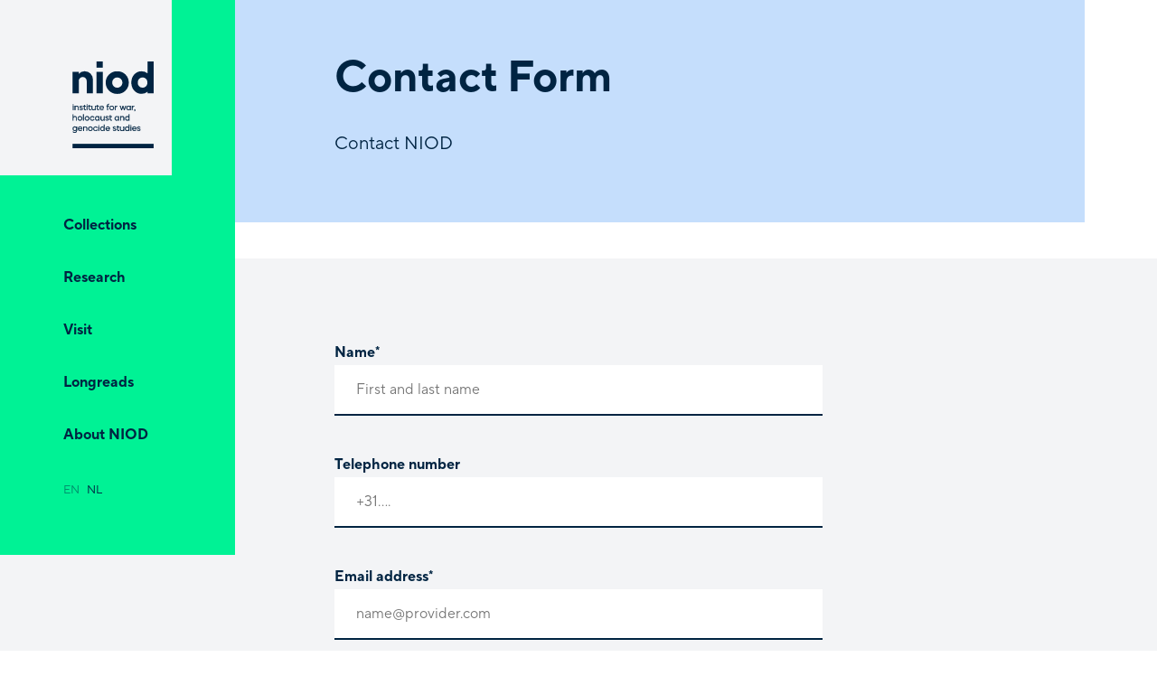

--- FILE ---
content_type: text/html; charset=utf-8
request_url: https://www.niod.nl/en/contact-form
body_size: 19766
content:
<!DOCTYPE html><html lang="en"><head><meta name="viewport" content="width=device-width,initial-scale=1"/><meta charSet="utf-8"/><link rel="apple-touch-icon" sizes="180x180" href="/img/favicon/apple-touch-icon.png"/><link rel="icon" type="image/png" sizes="32x32" href="/img/favicon/favicon-32x32.png"/><link rel="icon" type="image/png" sizes="16x16" href="/img/favicon/favicon-16x16.png"/><link rel="mask-icon" href="/img/favicon/safari-pinned-tab.svg" color="#00F295"/><meta name="msapplication-TileColor" content="#00F295"/><meta name="theme-color" content="#00F295"/><link rel="alternate" hrefLang="en" href="https://www.niod.nl/en/contact-form"/><link rel="alternate" hrefLang="nl" href="https://www.niod.nl/contactformulier"/><link rel="alternate" hrefLang="x-default" href="https://www.niod.nl/en/contact-form"/><link rel="canonical" href="https://www.niod.nl/en/contact-form"/><title>Contact Form - NIOD</title><meta name="description" content="On this page you will find NIOD&#x27;s contact form."/><meta property="og:title" content="Contact Form"/><meta property="og:url" content="https://www.niod.nl/en/contact-form"/><style>
            @font-face {
                font-family: &#x27;TT Norms Pro&#x27;;
                font-weight: 400;
                src: url(&#x27;/fonts/TT_Norms_Pro_Regular.otf&#x27;);
            }
            @font-face {
                font-family: &#x27;TT Norms Pro&#x27;;
                font-weight: 700;
                src: url(&#x27;/fonts/TT_Norms_Pro_Bold.otf&#x27;);
            }
            @font-face {
                font-family: &#x27;TT Norms Pro&#x27;;
                font-weight: 700;
                font-style: italic;
                src: url(&#x27;/fonts/TT_Norms_Pro_Bold_Italic.otf&#x27;);
            }
            @font-face {
                font-family: &#x27;TT Norms Pro&#x27;;
                font-weight: 400;
                font-style: italic;
                src: url(&#x27;/fonts/TT_Norms_Pro_Italic.otf&#x27;);
            }
        </style><meta name="next-head-count" content="17"/><script>var _mtm = window._mtm = window._mtm || []; _mtm.push({'mtm.startTime': (new Date().getTime()), 'event': 'mtm.Start'}); (function() { var d=document, g=d.createElement('script'), s=d.getElementsByTagName('script')[0];g.async=true; g.src='https://cdn.matomo.cloud/niod.matomo.cloud/container_bumRsvmb.js'; s.parentNode.insertBefore(g,s);})();</script><link rel="preload" href="/_next/static/css/95d45cae954db1f8.css" as="style"/><link rel="stylesheet" href="/_next/static/css/95d45cae954db1f8.css" data-n-g=""/><noscript data-n-css=""></noscript><script defer="" nomodule="" src="/_next/static/chunks/polyfills-c67a75d1b6f99dc8.js"></script><script src="/_next/static/chunks/webpack-06103c6a0c4e02f4.js" defer=""></script><script src="/_next/static/chunks/framework-09f3afa64952aba4.js" defer=""></script><script src="/_next/static/chunks/main-f7336f9dc76502ff.js" defer=""></script><script src="/_next/static/chunks/pages/_app-0d67e2eed89068c2.js" defer=""></script><script src="/_next/static/chunks/1419-7c73d32f715011bf.js" defer=""></script><script src="/_next/static/chunks/8794-d029421d163febf1.js" defer=""></script><script src="/_next/static/chunks/5568-0ba1a9b15cf09cce.js" defer=""></script><script src="/_next/static/chunks/6550-eda708c6c4192db2.js" defer=""></script><script src="/_next/static/chunks/pages/en/%5B...slug%5D-dc279d57b56f4dbd.js" defer=""></script><script src="/_next/static/dWEkrT9XTVtm1bPa6EGX7/_buildManifest.js" defer=""></script><script src="/_next/static/dWEkrT9XTVtm1bPa6EGX7/_ssgManifest.js" defer=""></script><style>
            @font-face {
                font-family: &#x27;TT Norms Pro&#x27;;
                font-weight: 400;
                src: url(&#x27;/fonts/TT_Norms_Pro_Regular.otf&#x27;);
            }
            @font-face {
                font-family: &#x27;TT Norms Pro&#x27;;
                font-weight: 700;
                src: url(&#x27;/fonts/TT_Norms_Pro_Bold.otf&#x27;);
            }
            @font-face {
                font-family: &#x27;TT Norms Pro&#x27;;
                font-weight: 700;
                font-style: italic;
                src: url(&#x27;/fonts/TT_Norms_Pro_Bold_Italic.otf&#x27;);
            }
            @font-face {
                font-family: &#x27;TT Norms Pro&#x27;;
                font-weight: 400;
                font-style: italic;
                src: url(&#x27;/fonts/TT_Norms_Pro_Italic.otf&#x27;);
            }
        </style><style data-styled="dzJVaV  irQeuN kSQPwV fvVzCP eTKjNj leCaaY gdAgGj gljJeL fFDJzD hBfQmP eSLZvh cXjBxv eUCDtg epNGau jbWTIC ifzZBn fpojBV ejSkks hmjPlb gFMtuE hwbgUX eAdQuI fJhlda dZMMKE iJOZFg erhXys XYCXX dkOpBq kmcAiE iTDMka hsqaGs enXyem kNVvba rleDp jeEBxn dPtVYk bvbxAO iunSZZ dfGGTS euIuHd" data-styled-version="4.4.1">
/* sc-component-id: sc-global-2297917250 */
{/*! sanitize.css v5.0.0 | CC0 License | github.com/jonathantneal/sanitize.css */} *,::before,::after{background-repeat:no-repeat;box-sizing:inherit;} ::before,::after{-webkit-text-decoration:inherit;text-decoration:inherit;vertical-align:inherit;} html{box-sizing:border-box;cursor:default;-ms-text-size-adjust:100%;-webkit-text-size-adjust:100%;} article,aside,footer,header,nav,section{display:block;} body{margin:0;} h1{font-size:2em;margin:0.5em 0;} figcaption,figure,main{display:block;} figure{margin:1em 40px;} hr{box-sizing:content-box;height:0;overflow:visible;} nav ol,nav ul{list-style:none;} pre{font-family:monospace,monospace;font-size:1em;} a{background-color:transparent;-webkit-text-decoration-skip:objects;} abbr[title]{border-bottom:none;-webkit-text-decoration:underline;text-decoration:underline;-webkit-text-decoration:underline dotted;text-decoration:underline dotted;} b,strong{font-weight:inherit;} b,strong{font-weight:700;} code,kbd,samp{font-family:monospace,monospace;font-size:1em;} dfn{font-style:italic;} mark{background-color:#ffff00;color:#000000;} small{font-size:80%;} sub,sup{font-size:75%;line-height:0;position:relative;vertical-align:baseline;} sub{bottom:-0.25em;} sup{top:-0.5em;} ::-moz-selection{background-color:#b3d4fc;color:#000000;text-shadow:none;} ::selection{background-color:#b3d4fc;color:#000000;text-shadow:none;} audio,canvas,iframe,img,svg,video{vertical-align:middle;} audio,video{display:inline-block;} audio:not([controls]){display:none;height:0;} img{border-style:none;} svg{fill:currentColor;} svg:not(:root){overflow:hidden;} table{border-collapse:collapse;} button,input,optgroup,select,textarea{margin:0;} button,input,select,textarea{background-color:transparent;color:inherit;font-size:inherit;line-height:inherit;} button,input{overflow:visible;} button,select{text-transform:none;} button,html [type="button"],[type="reset"],[type="submit"]{-webkit-appearance:button;} button::-moz-focus-inner,[type='button']::-moz-focus-inner,[type='reset']::-moz-focus-inner,[type='submit']::-moz-focus-inner{border-style:none;padding:0;} button:-moz-focusring,[type='button']:-moz-focusring,[type='reset']:-moz-focusring,[type='submit']:-moz-focusring{outline:1px dotted ButtonText;} legend{box-sizing:border-box;color:inherit;display:table;max-width:100%;padding:0;white-space:normal;} progress{display:inline-block;vertical-align:baseline;} textarea{overflow:auto;resize:vertical;} [type='checkbox'],[type='radio']{box-sizing:border-box;padding:0;} [type='number']::-webkit-inner-spin-button,[type='number']::-webkit-outer-spin-button{height:auto;} [type='search']{-webkit-appearance:textfield;outline-offset:-2px;} [type='search']::-webkit-search-cancel-button,[type='search']::-webkit-search-decoration{-webkit-appearance:none;} ::-webkit-file-upload-button{-webkit-appearance:button;font:inherit;} details,menu{display:block;} summary{display:list-item;} canvas{display:inline-block;} template{display:none;} a,area,button,input,label,select,summary,textarea,[tabindex]{-ms-touch-action:manipulation;touch-action:manipulation;} [hidden]{display:none;} [aria-busy='true']{cursor:progress;} [aria-controls]{cursor:pointer;} [aria-hidden='false'][hidden]:not(:focus){-webkit-clip:rect(0,0,0,0);clip:rect(0,0,0,0);display:inherit;position:absolute;} [aria-disabled]{cursor:default;} body{font-size:16px;font-family:TT Norms Pro;line-height:1.65;font-weight:400;-webkit-font-smoothing:antialiased;} h1,h2,h3,h4,h5,h6{line-height:1.12;margin:0 0 15px;font-weight:700;} @media (max-width:360px){h1,h2,h3,h4,h5,h6{word-break:break-all;word-break:break-word;-webkit-hyphens:auto;-moz-hyphens:auto;-ms-hyphens:auto;hyphens:auto;}} h1{font-size:32px;} @media(min-width:1100px){h1{font-size:48px;}} h2{font-size:24px;} @media(min-width:1100px){h2{font-size:28px;}} h3{font-size:18px;} @media(min-width:1100px){h3{font-size:22px;}} h4{font-size:16px;} @media(min-width:1100px){h4{font-size:18px;}} h5{font-size:16px;} @media(min-width:1100px){h5{font-size:18px;}} p{font-size:16px;margin-top:0;margin-bottom:20px;} @media(min-width:1100px){p{font-size:18px;}} p:last-child{margin-bottom:0;} p,a,div,input,button{font-weight:400;} input,button{font-family:TT Norms Pro;} img{max-width:100%;height:auto;} body{color:#002442;width:100%;padding:0;overflow-x:hidden;background:#ffffff;} button{color:inherit;border:0;padding:0;font-family:TT Norms Pro;border-radius:0;} ul{padding:0;margin:0;} a{-webkit-text-decoration:none;text-decoration:none;color:#002442;} a:hover{-webkit-text-decoration:underline;text-decoration:underline;} p{max-width:100%;} button{cursor:pointer;} .js-focus-visible:focus:not(.focus-visible){outline:none;} .ReactModal__Overlay{-webkit-align-items:center !important;-webkit-box-align:center !important;-ms-flex-align:center !important;align-items:center !important;z-index:2;}
/* sc-component-id: Wrapperstyles__StyledWrapper-sc-10vbwic-0 */
.dzJVaV{position:relative;background:inherit;-webkit-transition:background ease-in-out 0.25s;transition:background ease-in-out 0.25s;} .dzJVaV > div:focus{outline:none;}
/* sc-component-id: SpaceableFlexObject-sc-1p4qoz7-0 */
.ifzZBn{display:-webkit-box;display:-webkit-flex;display:-ms-flexbox;display:flex;}.fpojBV{display:-webkit-box;display:-webkit-flex;display:-ms-flexbox;display:flex;margin-top:124px;margin-bottom:40px;-webkit-flex-direction:column;-ms-flex-direction:column;flex-direction:column;} @media(min-width:1100px){.fpojBV{margin-top:60px;}} @media(min-width:1100px){.fpojBV{margin-bottom:70px;}}.ejSkks{display:-webkit-box;display:-webkit-flex;display:-ms-flexbox;display:flex;margin-bottom:40px;} @media(min-width:1100px){.ejSkks{margin-bottom:70px;}}.hmjPlb{display:-webkit-box;display:-webkit-flex;display:-ms-flexbox;display:flex;margin-top:70px;} @media(min-width:1100px){.hmjPlb{margin-top:140px;}}.gFMtuE{display:-webkit-box;display:-webkit-flex;display:-ms-flexbox;display:flex;-webkit-flex-direction:column;-ms-flex-direction:column;flex-direction:column;}.hwbgUX{display:-webkit-box;display:-webkit-flex;display:-ms-flexbox;display:flex;-webkit-align-items:center;-webkit-box-align:center;-ms-flex-align:center;align-items:center;-webkit-flex-direction:row;-ms-flex-direction:row;flex-direction:row;}
/* sc-component-id: Container-sc-1eo1hjc-0 */
.epNGau{padding-left:60px;padding-right:60px;margin-right:auto;margin-left:auto;display:-webkit-box;display:-webkit-flex;display:-ms-flexbox;display:flex;-webkit-flex-wrap:wrap;-ms-flex-wrap:wrap;flex-wrap:wrap;width:100%;position:relative;z-index:1;} @media (max-width:695px){.epNGau{padding-left:20px;padding-right:20px;}} @media (min-width:1884px){.epNGau{max-width:1804px;}} .epNGau:before{content:'';position:absolute;width:calc(100% - 160px);height:100%;top:0;left:80px;background:#C5DEFC;z-index:-1;} @media (max-width:1099px){.epNGau:before{width:100%;left:0;}}.jbWTIC{padding-left:60px;padding-right:60px;margin-right:auto;margin-left:auto;display:-webkit-box;display:-webkit-flex;display:-ms-flexbox;display:flex;-webkit-flex-wrap:wrap;-ms-flex-wrap:wrap;flex-wrap:wrap;width:100%;position:relative;} @media (max-width:695px){.jbWTIC{padding-left:20px;padding-right:20px;}} @media (min-width:1884px){.jbWTIC{max-width:1804px;}}
/* sc-component-id: Box-sc-3bx44t-0 */
.eAdQuI{padding-left:20px;padding-right:20px;-webkit-box-flex:0;-webkit-flex-grow:0;-ms-flex-positive:0;flex-grow:0;-webkit-flex-wrap:wrap;-ms-flex-wrap:wrap;flex-wrap:wrap;display:-webkit-box;display:-webkit-flex;display:-ms-flexbox;display:flex;width:100%;} @media(min-width:1100px){.eAdQuI{width:41.66666666666667%;}} @media(min-width:1256px){.eAdQuI{width:50%;}} @media(min-width:1100px){.eAdQuI{margin-left:25%;}} @media(min-width:1256px){.eAdQuI{margin-left:25%;}}.fJhlda{padding-left:20px;padding-right:20px;-webkit-box-flex:0;-webkit-flex-grow:0;-ms-flex-positive:0;flex-grow:0;-webkit-flex-wrap:wrap;-ms-flex-wrap:wrap;flex-wrap:wrap;display:-webkit-box;display:-webkit-flex;display:-ms-flexbox;display:flex;width:100%;margin-left:0%;} @media(min-width:696px){.fJhlda{width:91.66666666666666%;}} @media(min-width:1100px){.fJhlda{width:83.33333333333334%;}} @media(min-width:696px){.fJhlda{margin-left:8.333333333333332%;}} @media(min-width:1100px){.fJhlda{margin-left:16.666666666666664%;}}.dZMMKE{padding-left:20px;padding-right:20px;-webkit-box-flex:0;-webkit-flex-grow:0;-ms-flex-positive:0;flex-grow:0;-webkit-flex-wrap:wrap;-ms-flex-wrap:wrap;flex-wrap:wrap;display:-webkit-box;display:-webkit-flex;display:-ms-flexbox;display:flex;width:100%;} @media(min-width:887px){.dZMMKE{width:41.66666666666667%;}} @media(min-width:887px){.dZMMKE{margin-left:8.333333333333332%;}} @media(min-width:1100px){.dZMMKE{margin-left:16.666666666666664%;}}.iJOZFg{padding-left:20px;padding-right:20px;-webkit-box-flex:0;-webkit-flex-grow:0;-ms-flex-positive:0;flex-grow:0;-webkit-flex-wrap:wrap;-ms-flex-wrap:wrap;flex-wrap:wrap;display:-webkit-box;display:-webkit-flex;display:-ms-flexbox;display:flex;width:100%;} @media(min-width:887px){.iJOZFg{width:33.33333333333333%;}} @media(min-width:887px){.iJOZFg{margin-left:8.333333333333332%;}}.erhXys{padding-left:20px;padding-right:20px;-webkit-box-flex:0;-webkit-flex-grow:0;-ms-flex-positive:0;flex-grow:0;-webkit-flex-wrap:wrap;-ms-flex-wrap:wrap;flex-wrap:wrap;display:-webkit-box;display:-webkit-flex;display:-ms-flexbox;display:flex;width:100%;} @media(min-width:887px){.erhXys{width:58.333333333333336%;}}.XYCXX{padding-left:20px;padding-right:20px;-webkit-box-flex:0;-webkit-flex-grow:0;-ms-flex-positive:0;flex-grow:0;-webkit-flex-wrap:wrap;-ms-flex-wrap:wrap;flex-wrap:wrap;display:-webkit-box;display:-webkit-flex;display:-ms-flexbox;display:flex;width:100%;} @media(min-width:887px){.XYCXX{width:41.66666666666667%;}}
/* sc-component-id: Iconstyles__StyledIcon-sc-12jz516-0 */
.fvVzCP{display:-webkit-box;display:-webkit-flex;display:-ms-flexbox;display:flex;-webkit-box-pack:center;-webkit-justify-content:center;-ms-flex-pack:center;justify-content:center;-webkit-align-items:center;-webkit-box-align:center;-ms-flex-align:center;align-items:center;} .fvVzCP > div{display:-webkit-box;display:-webkit-flex;display:-ms-flexbox;display:flex;-webkit-box-pack:center;-webkit-justify-content:center;-ms-flex-pack:center;justify-content:center;-webkit-align-items:center;-webkit-box-align:center;-ms-flex-align:center;align-items:center;} .fvVzCP svg{width:32px;height:32px;}.eTKjNj{display:-webkit-box;display:-webkit-flex;display:-ms-flexbox;display:flex;-webkit-box-pack:center;-webkit-justify-content:center;-ms-flex-pack:center;justify-content:center;-webkit-align-items:center;-webkit-box-align:center;-ms-flex-align:center;align-items:center;} .eTKjNj > div{display:-webkit-box;display:-webkit-flex;display:-ms-flexbox;display:flex;-webkit-box-pack:center;-webkit-justify-content:center;-ms-flex-pack:center;justify-content:center;-webkit-align-items:center;-webkit-box-align:center;-ms-flex-align:center;align-items:center;} .eTKjNj svg{width:24px;height:24px;}.leCaaY{display:-webkit-box;display:-webkit-flex;display:-ms-flexbox;display:flex;-webkit-box-pack:center;-webkit-justify-content:center;-ms-flex-pack:center;justify-content:center;-webkit-align-items:center;-webkit-box-align:center;-ms-flex-align:center;align-items:center;} .leCaaY > div{display:-webkit-box;display:-webkit-flex;display:-ms-flexbox;display:flex;-webkit-box-pack:center;-webkit-justify-content:center;-ms-flex-pack:center;justify-content:center;-webkit-align-items:center;-webkit-box-align:center;-ms-flex-align:center;align-items:center;} .leCaaY svg{width:18px;height:18px;}
/* sc-component-id: BannerContentstyles__StyledBannerContent-sc-kfffp-0 */
.dkOpBq{display:-webkit-box;display:-webkit-flex;display:-ms-flexbox;display:flex;-webkit-flex-direction:column;-ms-flex-direction:column;flex-direction:column;-webkit-box-pack:start;-webkit-justify-content:flex-start;-ms-flex-pack:start;justify-content:flex-start;-webkit-align-items:flex-start;-webkit-box-align:flex-start;-ms-flex-align:flex-start;align-items:flex-start;} .dkOpBq .title{font-size:32px;} @media(min-width:1100px){.dkOpBq .title{font-size:48px;}} .dkOpBq .subtitle{margin-bottom:20px;} @media(min-width:696px){.dkOpBq .subtitle{margin-bottom:30px;}} @media(min-width:1100px){.dkOpBq .subtitle{margin-bottom:40px;}} .dkOpBq .subtitle,.dkOpBq .intro{font-size:18px;-webkit-align-self:stretch;-ms-flex-item-align:stretch;align-self:stretch;} @media(min-width:1100px){.dkOpBq .subtitle,.dkOpBq .intro{font-size:20px;}} .dkOpBq .intro a{-webkit-text-decoration:underline;text-decoration:underline;} .dkOpBq .date{font-size:18px;margin-bottom:20px;} @media(min-width:1100px){.dkOpBq .date{font-size:20px;}} @media(min-width:696px){.dkOpBq .date{margin-bottom:30px;}} @media(min-width:1100px){.dkOpBq .date{margin-bottom:40px;}} .dkOpBq .labels{display:-webkit-box;display:-webkit-flex;display:-ms-flexbox;display:flex;-webkit-flex-direction:row;-ms-flex-direction:row;flex-direction:row;-webkit-box-pack:start;-webkit-justify-content:flex-start;-ms-flex-pack:start;justify-content:flex-start;-webkit-align-items:flex-start;-webkit-box-align:flex-start;-ms-flex-align:flex-start;align-items:flex-start;} .dkOpBq .labels .Tag-sc-lrcb5p-0{margin-right:10px;} .dkOpBq .labels .Tag-sc-lrcb5p-0:last-child{margin-right:0;}
/* sc-component-id: Btnstyles__StyledBtn-sc-ljhsma-1 */
.dPtVYk{font-family:TT Norms Pro;padding:0 20px;font-weight:700;border:none;-webkit-text-decoration:none;text-decoration:none;display:-webkit-box;display:-webkit-flex;display:-ms-flexbox;display:flex;cursor:pointer;-webkit-box-pack:start;-webkit-justify-content:flex-start;-ms-flex-pack:start;justify-content:flex-start;-webkit-align-items:center;-webkit-box-align:center;-ms-flex-align:center;align-items:center;height:56px;line-height:56px;position:relative;-webkit-transition:border 125ms ease-in-out,color 125ms ease-in-out,background-color 125ms ease-in-out;transition:border 125ms ease-in-out,color 125ms ease-in-out,background-color 125ms ease-in-out;overflow:hidden;background:#002442;z-index:2;color:#ffffff;white-space:pre;background:#00F295;color:#002442;} .dPtVYk a{color:inherit;display:inherit;font-weight:inherit;} .dPtVYk:hover{-webkit-text-decoration:none;text-decoration:none;} .dPtVYk:hover a,.dPtVYk:hover span{-webkit-text-decoration:none;text-decoration:none;} .dPtVYk .Iconstyles__StyledIcon-sc-12jz516-0{display:block;margin:0 -12px 0 0;-webkit-transition:color 125ms ease-in-out;transition:color 125ms ease-in-out;color:#00F295;} .dPtVYk .Iconstyles__StyledIcon-sc-12jz516-0.arrow{margin:0 0 0 12px;-webkit-transform:translateX(0);-ms-transform:translateX(0);transform:translateX(0);-webkit-transition:-webkit-transform 250ms ease-in,color 125ms ease-in-out;-webkit-transition:transform 250ms ease-in,color 125ms ease-in-out;transition:transform 250ms ease-in,color 125ms ease-in-out;} .dPtVYk:before{content:'';position:absolute;width:100%;height:100%;left:0;z-index:-1;background:#00F295;-webkit-transform:scaleY(0);-ms-transform:scaleY(0);transform:scaleY(0);-webkit-transform-origin:0 100%;-ms-transform-origin:0 100%;transform-origin:0 100%;-webkit-transition:-webkit-transform 125ms ease-in-out;-webkit-transition:transform 125ms ease-in-out;transition:transform 125ms ease-in-out;} .dPtVYk:hover{color:#002442;} .dPtVYk:hover .Iconstyles__StyledIcon-sc-12jz516-0{color:#002442;} .dPtVYk:hover .arrow{-webkit-transform:translateX(5px);-ms-transform:translateX(5px);transform:translateX(5px);} .dPtVYk:hover:before{-webkit-transform:scaleY(1);-ms-transform:scaleY(1);transform:scaleY(1);} .dPtVYk:disabled{pointer-events:none;background:#335068;} .dPtVYk .Iconstyles__StyledIcon-sc-12jz516-0{color:#002442;} .dPtVYk:disabled{background:#91F9D1;color:#335068;} .dPtVYk:before{background:#002442;} .dPtVYk:hover{color:#ffffff;} .dPtVYk:hover .Iconstyles__StyledIcon-sc-12jz516-0{color:#00F295;} .dPtVYk:hover .arrow{-webkit-transform:translateX(5px);-ms-transform:translateX(5px);transform:translateX(5px);} .dPtVYk:hover:before{-webkit-transform:scaleY(1);-ms-transform:scaleY(1);transform:scaleY(1);}
/* sc-component-id: Headerstyles__StyledHeader-sc-kjy63q-0 */
.kSQPwV{display:none;width:100%;top:0;height:auto;pointer-events:none;} @media(min-width:1100px){.kSQPwV{display:block;}} @media (min-width:1884px){.kSQPwV .limit{position:relative;max-width:1884px;margin-left:auto;margin-right:auto;}} .kSQPwV .outerWrapper{min-height:100px;color:#002442;position:fixed;z-index:20;width:590px;width:260px;min-height:350px;overflow:hidden;pointer-events:auto;-webkit-transition:width 0.5s ease;transition:width 0.5s ease;} .kSQPwV .nav{width:260px;z-index:2;position:relative;display:-webkit-box;display:-webkit-flex;display:-ms-flexbox;display:flex;-webkit-flex-direction:column;-ms-flex-direction:column;flex-direction:column;} .kSQPwV .nav:before{content:'';height:30px;width:100%;position:relative;display:block;background:#00F295;z-index:1;} .kSQPwV .bg{background:#00F295;height:100%;min-height:350px;top:0;position:absolute;width:100%;left:0;} .kSQPwV .bg button{position:absolute;right:30px;bottom:8px;width:40px;height:40px;color:inherit;z-index:1;cursor:pointer;} .kSQPwV .innerWrapper{height:100%;position:relative;z-index:1;} .kSQPwV .logo{z-index:3;position:relative;width:230px;height:100%;background:#00F295;} .kSQPwV .logo a{height:83px;width:94px;height:100%;background:#F3F4F6;color:#53A0FC;-webkit-transition:color 125ms ease-in;transition:color 125ms ease-in;display:block;position:relative;} @media(min-width:1100px){.kSQPwV .logo a{height:254px;}} @media(min-width:1100px){.kSQPwV .logo a{width:190px;}} .kSQPwV .logo a svg{position:absolute;bottom:30px;left:80px;color:#002442;}
/* sc-component-id: SkipLinkstyles__StyledSkipLink-sc-p6zb8g-0 */
.irQeuN{position:absolute;left:-10000px;top:auto;width:1px;height:1px;overflow:hidden;} .irQeuN:focus-within{position:static;width:auto;height:auto;} .irQeuN:focus-within .skipInner{position:absolute;background:#002442;font-size:20px;color:#ffffff;-webkit-text-decoration:none;text-decoration:none;padding:5px 15px;display:block;border-radius:3px;z-index:9999;outline:auto 5px -webkit-focus-ring-color;}
/* sc-component-id: LanguageButtonstyles__StyledLanguageButton-sc-1sws36j-0 */
.eSLZvh{font-size:16px;color:inherit;text-transform:uppercase;font-weight:400;pointer-events:none;opacity:0.5;} @media(min-width:1100px){.eSLZvh{font-size:13px;}}.cXjBxv{font-size:16px;color:inherit;text-transform:uppercase;font-weight:400;} @media(min-width:1100px){.cXjBxv{font-size:13px;}}
/* sc-component-id: LanguageSwitchstyles__StyledLanguageSwitch-sc-1m8r203-0 */
.hBfQmP{display:-webkit-box;display:-webkit-flex;display:-ms-flexbox;display:flex;-webkit-flex-direction:row;-ms-flex-direction:row;flex-direction:row;-webkit-box-pack:start;-webkit-justify-content:flex-start;-ms-flex-pack:start;justify-content:flex-start;-webkit-align-items:flex-start;-webkit-box-align:flex-start;-ms-flex-align:flex-start;align-items:flex-start;} .hBfQmP .LanguageButtonstyles__StyledLanguageButton-sc-1sws36j-0{margin-right:16px;} @media(min-width:1100px){.hBfQmP .LanguageButtonstyles__StyledLanguageButton-sc-1sws36j-0{margin-right:8px;}}
/* sc-component-id: NavigationItemstyles__StyledNavigationItem-sc-101k703-0 */
.gljJeL{font-weight:700;-webkit-text-decoration:none;text-decoration:none;display:-webkit-box;display:-webkit-flex;display:-ms-flexbox;display:flex;-webkit-flex-direction:row;-ms-flex-direction:row;flex-direction:row;-webkit-box-pack:start;-webkit-justify-content:flex-start;-ms-flex-pack:start;justify-content:flex-start;-webkit-align-items:center;-webkit-box-align:center;-ms-flex-align:center;align-items:center;cursor:pointer;text-align:left;position:relative;width:100%;-webkit-transition:background-color 0.25s ease,color 0.25s ease;transition:background-color 0.25s ease,color 0.25s ease;} @media (min-width:887px){.gljJeL{padding-left:70px;height:54px;margin-bottom:4px;}} .gljJeL.active{background-color:#002442;color:#ffffff;} .gljJeL:hover{background-color:#002442;color:#ffffff;} .gljJeL:hover{-webkit-text-decoration:none;text-decoration:none;} .gljJeL:hover::after{background-color:#002442;} .gljJeL .Iconstyles__StyledIcon-sc-12jz516-0{margin-left:auto;} @media (min-width:1100px){.gljJeL{-webkit-box-pack:start;-webkit-justify-content:flex-start;-ms-flex-pack:start;justify-content:flex-start;}}.fFDJzD{font-weight:700;-webkit-text-decoration:none;text-decoration:none;display:-webkit-box;display:-webkit-flex;display:-ms-flexbox;display:flex;-webkit-flex-direction:row;-ms-flex-direction:row;flex-direction:row;-webkit-box-pack:start;-webkit-justify-content:flex-start;-ms-flex-pack:start;justify-content:flex-start;-webkit-align-items:center;-webkit-box-align:center;-ms-flex-align:center;align-items:center;cursor:pointer;text-align:left;position:relative;width:100%;-webkit-transition:background-color 0.25s ease,color 0.25s ease;transition:background-color 0.25s ease,color 0.25s ease;} @media (min-width:887px){.fFDJzD{padding-left:70px;height:54px;margin-bottom:4px;}} .fFDJzD.active{background-color:#002442;color:#ffffff;} .fFDJzD:hover{background-color:#002442;color:#ffffff;} .fFDJzD:hover{-webkit-text-decoration:none;text-decoration:none;} .fFDJzD:hover::after{background-color:#00F295;} .fFDJzD .Iconstyles__StyledIcon-sc-12jz516-0{margin-left:auto;} @media (min-width:1100px){.fFDJzD{-webkit-box-pack:start;-webkit-justify-content:flex-start;-ms-flex-pack:start;justify-content:flex-start;}}
/* sc-component-id: NavigationNewstyles__StyledNavigationNew-sc-6pq74d-0 */
.gdAgGj{display:-webkit-box;display:-webkit-flex;display:-ms-flexbox;display:flex;position:relative;height:100%;list-style-type:none;color:inherit;} .gdAgGj .mainMenu{position:relative;display:-webkit-box;display:-webkit-flex;display:-ms-flexbox;display:flex;-webkit-flex-direction:column;-ms-flex-direction:column;flex-direction:column;-webkit-box-pack:end;-webkit-justify-content:flex-end;-ms-flex-pack:end;justify-content:flex-end;-webkit-align-items:stretch;-webkit-box-align:stretch;-ms-flex-align:stretch;align-items:stretch;-webkit-flex:1;-ms-flex:1;flex:1;width:100px;z-index:1;background-color:#00F295;} @media(min-width:1100px){.gdAgGj .mainMenu{width:260px;}} .gdAgGj .subMenuWrapper{position:absolute;top:-225px;left:-100%;min-height:calc(100% + 225px);width:330px;background-color:#002442;color:#ffffff;} .gdAgGj .subMenuWrapper:before{content:"";position:absolute;left:-260px;width:260px;height:100%;background-color:#002442;} .gdAgGj .subMenuWrapper .subMenu{display:none;} .gdAgGj .subMenuWrapper .subMenu.open{display:-webkit-box;display:-webkit-flex;display:-ms-flexbox;display:flex;padding:0 50px 22px 0;} .gdAgGj .subMenuWrapper .closeSub{display:none;-webkit-transform:scaleX(-1);-ms-transform:scaleX(-1);transform:scaleX(-1);padding:24px 30px 0 30px;color:#00F295;} .gdAgGj .subMenuWrapper .closeSub.open{display:-webkit-box;display:-webkit-flex;display:-ms-flexbox;display:flex;} .gdAgGj .subMenuWrapper .NavigationItemstyles__StyledNavigationItem-sc-101k703-0{padding-left:35px;min-height:auto;height:auto;width:100%;max-width:none;color:#00F295;margin:20px 0;} .gdAgGj .subMenuWrapper .NavigationItemstyles__StyledNavigationItem-sc-101k703-0:hover{color:#ffffff;} .gdAgGj .subMenuWrapper ul{list-style:none;} .gdAgGj .LanguageSwitchstyles__StyledLanguageSwitch-sc-1m8r203-0{margin-left:70px;height:60px;-webkit-align-items:center;-webkit-box-align:center;-ms-flex-align:center;align-items:center;}
/* sc-component-id: FooterNewstyles__StyledFooterNew-sc-bf46d9-0 */
.euIuHd{position:relative;background:#002442;color:#ffffff;} .euIuHd .logo{display:-webkit-box;display:-webkit-flex;display:-ms-flexbox;display:flex;-webkit-box-pack:end;-webkit-justify-content:flex-end;-ms-flex-pack:end;justify-content:flex-end;-webkit-align-items:flex-end;-webkit-box-align:flex-end;-ms-flex-align:flex-end;align-items:flex-end;background-color:#F3F4F6;color:#002442;width:135px;height:182px;padding:20px 15px;} @media (min-width:887px){.euIuHd .logo{position:absolute;top:0;left:0;}} .euIuHd .title{margin:35px 0 30px;} @media (min-width:1100px){.euIuHd .title{margin:55px 0 30px;}} .euIuHd .navigation{-webkit-column-count:2;column-count:2;width:100%;} @media (min-width:887px){.euIuHd .navigation{margin-bottom:30px;}} .euIuHd .navigation .navigationItem{font-size:14px;width:100%;color:#ffffff;-webkit-text-decoration:none;text-decoration:none;display:-webkit-box;display:-webkit-flex;display:-ms-flexbox;display:flex;-webkit-flex-direction:row;-ms-flex-direction:row;flex-direction:row;-webkit-box-pack:start;-webkit-justify-content:flex-start;-ms-flex-pack:start;justify-content:flex-start;-webkit-align-items:flex-start;-webkit-box-align:flex-start;-ms-flex-align:flex-start;align-items:flex-start;max-width:160px;margin-bottom:40px;} .euIuHd .navigation .navigationItem .Iconstyles__StyledIcon-sc-12jz516-0{position:relative;top:2px;color:#00F295;margin-left:10px;-webkit-transition:-webkit-transform 250ms ease-in;-webkit-transition:transform 250ms ease-in;transition:transform 250ms ease-in;} .euIuHd .navigation .navigationItem:hover{-webkit-text-decoration:underline;text-decoration:underline;} .euIuHd .navigation .navigationItem:hover .Iconstyles__StyledIcon-sc-12jz516-0{-webkit-transform:translateX(5px);-ms-transform:translateX(5px);transform:translateX(5px);} .euIuHd a{color:inherit;} .euIuHd .newsletterForm{border-bottom:2px solid #00F295;display:-webkit-box;display:-webkit-flex;display:-ms-flexbox;display:flex;-webkit-flex-direction:row;-ms-flex-direction:row;flex-direction:row;-webkit-box-pack:start;-webkit-justify-content:flex-start;-ms-flex-pack:start;justify-content:flex-start;-webkit-align-items:flex-start;-webkit-box-align:flex-start;-ms-flex-align:flex-start;align-items:flex-start;width:100%;} .euIuHd .newsletterForm input{width:100%;border:0;padding-bottom:10px;color:#ffffff;} .euIuHd .newsletterForm input::placeholder{font-size:14px;color:#B5C0CB;} @media(min-width:1100px){.euIuHd .newsletterForm input::-webkit-input-placeholder{font-size:16px;}.euIuHd .newsletterForm input::-moz-placeholder{font-size:16px;}.euIuHd .newsletterForm input:-ms-input-placeholder{font-size:16px;}.euIuHd .newsletterForm input::placeholder{font-size:16px;}} .euIuHd .newsletterForm button{width:32px;height:32px;color:#B5C0CB;cursor:pointer;} .euIuHd .newsletterForm button .Iconstyles__StyledIcon-sc-12jz516-0{-webkit-transition:-webkit-transform 200ms ease-in;-webkit-transition:transform 200ms ease-in;transition:transform 200ms ease-in;} .euIuHd .newsletterForm button:hover .Iconstyles__StyledIcon-sc-12jz516-0{-webkit-transform:translateX(5px);-ms-transform:translateX(5px);transform:translateX(5px);} .euIuHd .socials{width:100%;display:-webkit-box;display:-webkit-flex;display:-ms-flexbox;display:flex;-webkit-flex-direction:row;-ms-flex-direction:row;flex-direction:row;-webkit-box-pack:justify;-webkit-justify-content:space-between;-ms-flex-pack:justify;justify-content:space-between;-webkit-align-items:flex-start;-webkit-box-align:flex-start;-ms-flex-align:flex-start;align-items:flex-start;} @media (min-width:1100px){.euIuHd .socials{-webkit-box-pack:start;-webkit-justify-content:flex-start;-ms-flex-pack:start;justify-content:flex-start;gap:20px;}} .euIuHd .socials .SocialIconstyles__StyledSocialIcon-sc-ss0yx-0{-webkit-transition:-webkit-transform 200ms ease-in;-webkit-transition:transform 200ms ease-in;transition:transform 200ms ease-in;} .euIuHd .socials .SocialIconstyles__StyledSocialIcon-sc-ss0yx-0:hover{-webkit-transform:scale(1.15);-ms-transform:scale(1.15);transform:scale(1.15);} .euIuHd .socials .SocialIconstyles__StyledSocialIcon-sc-ss0yx-0 a{color:#00F295;} .euIuHd .social-title{margin-bottom:14px;} .euIuHd ul{list-style-type:none;margin:0;padding:0;} .euIuHd .contact{display:-webkit-box;display:-webkit-flex;display:-ms-flexbox;display:flex;gap:25px;font-size:12px;margin:50px 0 30px;} @media(min-width:1100px){.euIuHd .contact{font-size:14px;}} @media (min-width:1100px){.euIuHd .contact{margin:30px 0 30px;}} .euIuHd .contact .contactTitle{font-family:TT Norms Pro;font-weight:700;opacity:0.4;} .euIuHd .contact ul{width:100%;} .euIuHd .contact ul li{width:100%;display:-webkit-box;display:-webkit-flex;display:-ms-flexbox;display:flex;-webkit-flex-direction:row;-ms-flex-direction:row;flex-direction:row;-webkit-box-pack:justify;-webkit-justify-content:space-between;-ms-flex-pack:justify;justify-content:space-between;} .euIuHd .bottom-bar{background:rgba(0,0,0,0.20);padding:26px 0;} .euIuHd .bottom-bar ul{font-size:14px;-webkit-column-gap:20px;column-gap:20px;row-gap:4px;} @media (max-width:886px){.euIuHd .bottom-bar ul{margin-bottom:14px;padding-bottom:14px;border-bottom:1px solid white;}} @media (min-width:696px){.euIuHd .bottom-bar ul{-webkit-column-count:2;column-count:2;}} @media (min-width:1100px){.euIuHd .bottom-bar ul{display:-webkit-box;display:-webkit-flex;display:-ms-flexbox;display:flex;-webkit-flex-wrap:wrap;-ms-flex-wrap:wrap;flex-wrap:wrap;}} .euIuHd .bottom-bar p{font-size:12px;text-align:left;} @media (min-width:887px){.euIuHd .bottom-bar p{text-align:right;}}
/* sc-component-id: Breadcrumbsstyles__StyledBreadcrumbs-sc-199pbl8-0 */
.dfGGTS{margin-top:32px;background:#335068;position:relative;} .dfGGTS:before{content:'';position:absolute;width:100%;height:42px;top:-42px;left:0;background-image:url('/img/bg.svg');background-size:20px;background-repeat:repeat;background-position:top left;} .dfGGTS ul{display:-webkit-box;display:-webkit-flex;display:-ms-flexbox;display:flex;-webkit-flex-direction:row;-ms-flex-direction:row;flex-direction:row;-webkit-box-pack:start;-webkit-justify-content:flex-start;-ms-flex-pack:start;justify-content:flex-start;-webkit-align-items:center;-webkit-box-align:center;-ms-flex-align:center;align-items:center;list-style-type:none;margin:0;overflow:hidden;} .dfGGTS ul li{display:-webkit-box;display:-webkit-flex;display:-ms-flexbox;display:flex;-webkit-flex-direction:row;-ms-flex-direction:row;flex-direction:row;-webkit-box-pack:start;-webkit-justify-content:flex-start;-ms-flex-pack:start;justify-content:flex-start;-webkit-align-items:center;-webkit-box-align:center;-ms-flex-align:center;align-items:center;margin-right:3px;height:50px;text-transform:capitalize;} .dfGGTS ul li span,.dfGGTS ul li a{color:#ffffff;font-size:12px;line-height:50px;white-space:pre;margin-right:3px;} @media(min-width:1100px){.dfGGTS ul li span,.dfGGTS ul li a{font-size:14px;}} .dfGGTS ul li span{height:100%;display:-webkit-box;display:-webkit-flex;display:-ms-flexbox;display:flex;-webkit-align-items:center;-webkit-box-align:center;-ms-flex-align:center;align-items:center;} .dfGGTS ul li a{-webkit-text-decoration:none;text-decoration:none;} .dfGGTS ul li a:hover{-webkit-text-decoration:underline;text-decoration:underline;} .dfGGTS ul li .Iconstyles__StyledIcon-sc-12jz516-0{color:#00F295;-webkit-transform:rotate(-90deg);-ms-transform:rotate(-90deg);transform:rotate(-90deg);}
/* sc-component-id: PageBannerstyles__StyledPageBanner-sc-1m4ebeq-0 */
.eUCDtg{margin-bottom:20px;} @media(min-width:696px){.eUCDtg{margin-bottom:30px;}} @media(min-width:1100px){.eUCDtg{margin-bottom:40px;}} .eUCDtg .intro{-webkit-align-self:stretch;-ms-flex-item-align:stretch;align-self:stretch;} .eUCDtg .Tag-sc-lrcb5p-0{margin-bottom:15px;} @media(min-width:1100px){.eUCDtg .Tag-sc-lrcb5p-0{margin-bottom:20px;}} .eUCDtg .BackButtonstyles__StyledBackButton-sc-1d1uidf-0,.eUCDtg .title{margin-bottom:20px;} @media(min-width:1100px){.eUCDtg .BackButtonstyles__StyledBackButton-sc-1d1uidf-0,.eUCDtg .title{margin-bottom:30px;}} @media (min-width:1100px){.eUCDtg .activityBlocks{margin-left:-10.2%;}} @media (min-width:1100px){.eUCDtg .sidebar{position:relative;}.eUCDtg .sidebar .sidebarInner{position:absolute;right:0;top:0;}} @media (max-width:695px){.eUCDtg .sidebar{width:calc(100% + 40px);margin-left:-40px;}}
/* sc-component-id: FormBlockstyles__StyledFormBlock-sc-djcv7h-0 */
.kmcAiE{background-color:#F3F4F6;padding-top:40px;padding-bottom:40px;margin-bottom:40px;} @media(min-width:1100px){.kmcAiE{padding-top:70px;}} @media(min-width:1100px){.kmcAiE{padding-bottom:70px;}} @media(min-width:1100px){.kmcAiE{margin-bottom:70px;}}
/* sc-component-id: StyledForm-sc-1qw39fz-1 */
.iTDMka{margin:12px 0 8px;width:100%;max-width:100%;} .iTDMka form{display:-webkit-box;display:-webkit-flex;display:-ms-flexbox;display:flex;-webkit-flex-direction:column;-ms-flex-direction:column;flex-direction:column;-webkit-box-pack:start;-webkit-justify-content:flex-start;-ms-flex-pack:start;justify-content:flex-start;-webkit-align-items:stretch;-webkit-box-align:stretch;-ms-flex-align:stretch;align-items:stretch;} .iTDMka form .inlineTerms{display:-webkit-inline-box;display:-webkit-inline-flex;display:-ms-inline-flexbox;display:inline-flex;margin-top:7px;-webkit-align-self:flex-start;-ms-flex-item-align:start;align-self:flex-start;margin-bottom:-70px;} .iTDMka form .Btnstyles__StyledBtn-sc-ljhsma-1{display:-webkit-inline-box;display:-webkit-inline-flex;display:-ms-inline-flexbox;display:inline-flex;-webkit-align-self:flex-end;-ms-flex-item-align:end;align-self:flex-end;} .iTDMka form .failed{color:#EC071C;width:100%;border-top:2px solid #EC071C;margin-top:12px;padding:5px 0;}
/* sc-component-id: RegularInputstyles__StyledRegularInput-sc-1sdzcyj-0 */
.hsqaGs{display:-webkit-box;display:-webkit-flex;display:-ms-flexbox;display:flex;-webkit-flex-direction:column;-ms-flex-direction:column;flex-direction:column;-webkit-box-pack:start;-webkit-justify-content:flex-start;-ms-flex-pack:start;justify-content:flex-start;-webkit-align-items:flex-start;-webkit-box-align:flex-start;-ms-flex-align:flex-start;align-items:flex-start;width:100%;max-width:100%;margin:12px 0 8px;} .hsqaGs label,.hsqaGs legend{font-weight:700;width:100%;line-height:1.25;margin-bottom:4px;} .hsqaGs label a,.hsqaGs legend a,.hsqaGs .inputDescription a{border-bottom:2px solid #00F295;-webkit-transition:125ms ease-in-out border-color;transition:125ms ease-in-out border-color;} .hsqaGs label a:hover,.hsqaGs legend a:hover,.hsqaGs .inputDescription a:hover{-webkit-text-decoration:none;text-decoration:none;border-color:#002442;} .hsqaGs input,.hsqaGs textarea,.hsqaGs select{background:#ffffff;} .hsqaGs .inputDescription{font-size:14px;margin-bottom:4px;} .hsqaGs .errorWrapper{min-height:24px;overflow:hidden;padding-top:4px;line-height:1.25;} .hsqaGs .errorWrapper .inputError{color:#EC071C;padding-top:4px;font-size:14px;-webkit-transition:125ms ease-in-out -webkit-transform;-webkit-transition:125ms ease-in-out transform;transition:125ms ease-in-out transform;-webkit-transform:translateY(-100%);-ms-transform:translateY(-100%);transform:translateY(-100%);} .hsqaGs .inputRequired{position:relative;top:-0.25em;font-size:80%;} .hsqaGs fieldset{border:0;padding:0;margin:0;} .hsqaGs label{position:relative;display:inline-block;width:100%;-webkit-transition:-webkit-transform 200ms ease-in;-webkit-transition:transform 200ms ease-in;transition:transform 200ms ease-in;} .hsqaGs input{width:100%;padding:14px 24px;border:none;border-bottom:2px solid #002442;}
/* sc-component-id: TextareaInputstyles__StyledTextareaInput-sc-1g78jdv-0 */
.kNVvba{display:-webkit-box;display:-webkit-flex;display:-ms-flexbox;display:flex;-webkit-flex-direction:column;-ms-flex-direction:column;flex-direction:column;-webkit-box-pack:start;-webkit-justify-content:flex-start;-ms-flex-pack:start;justify-content:flex-start;-webkit-align-items:flex-start;-webkit-box-align:flex-start;-ms-flex-align:flex-start;align-items:flex-start;width:100%;max-width:100%;margin:12px 0 8px;} .kNVvba label,.kNVvba legend{font-weight:700;width:100%;line-height:1.25;margin-bottom:4px;} .kNVvba label a,.kNVvba legend a,.kNVvba .inputDescription a{border-bottom:2px solid #00F295;-webkit-transition:125ms ease-in-out border-color;transition:125ms ease-in-out border-color;} .kNVvba label a:hover,.kNVvba legend a:hover,.kNVvba .inputDescription a:hover{-webkit-text-decoration:none;text-decoration:none;border-color:#002442;} .kNVvba input,.kNVvba textarea,.kNVvba select{background:#ffffff;} .kNVvba .inputDescription{font-size:14px;margin-bottom:4px;} .kNVvba .errorWrapper{min-height:24px;overflow:hidden;padding-top:4px;line-height:1.25;} .kNVvba .errorWrapper .inputError{color:#EC071C;padding-top:4px;font-size:14px;-webkit-transition:125ms ease-in-out -webkit-transform;-webkit-transition:125ms ease-in-out transform;transition:125ms ease-in-out transform;-webkit-transform:translateY(-100%);-ms-transform:translateY(-100%);transform:translateY(-100%);} .kNVvba .inputRequired{position:relative;top:-0.25em;font-size:80%;} .kNVvba fieldset{border:0;padding:0;margin:0;} .kNVvba label{position:relative;display:inline-block;width:100%;-webkit-transition:-webkit-transform 200ms ease-in;-webkit-transition:transform 200ms ease-in;transition:transform 200ms ease-in;} .kNVvba textarea{width:100%;padding:14px 24px;border:none;border-bottom:2px solid #002442;min-height:220px;font-family:TT Norms Pro;}
/* sc-component-id: SelectInputstyles__StyledSelectInput-sc-15sa11k-0 */
.enXyem{display:-webkit-box;display:-webkit-flex;display:-ms-flexbox;display:flex;-webkit-flex-direction:column;-ms-flex-direction:column;flex-direction:column;-webkit-box-pack:start;-webkit-justify-content:flex-start;-ms-flex-pack:start;justify-content:flex-start;-webkit-align-items:flex-start;-webkit-box-align:flex-start;-ms-flex-align:flex-start;align-items:flex-start;width:100%;max-width:100%;margin:12px 0 8px;} .enXyem label,.enXyem legend{font-weight:700;width:100%;line-height:1.25;margin-bottom:4px;} .enXyem label a,.enXyem legend a,.enXyem .inputDescription a{border-bottom:2px solid #00F295;-webkit-transition:125ms ease-in-out border-color;transition:125ms ease-in-out border-color;} .enXyem label a:hover,.enXyem legend a:hover,.enXyem .inputDescription a:hover{-webkit-text-decoration:none;text-decoration:none;border-color:#002442;} .enXyem input,.enXyem textarea,.enXyem select{background:#ffffff;} .enXyem .inputDescription{font-size:14px;margin-bottom:4px;} .enXyem .errorWrapper{min-height:24px;overflow:hidden;padding-top:4px;line-height:1.25;} .enXyem .errorWrapper .inputError{color:#EC071C;padding-top:4px;font-size:14px;-webkit-transition:125ms ease-in-out -webkit-transform;-webkit-transition:125ms ease-in-out transform;transition:125ms ease-in-out transform;-webkit-transform:translateY(-100%);-ms-transform:translateY(-100%);transform:translateY(-100%);} .enXyem .inputRequired{position:relative;top:-0.25em;font-size:80%;} .enXyem fieldset{border:0;padding:0;margin:0;} .enXyem label{position:relative;display:inline-block;width:100%;-webkit-transition:-webkit-transform 200ms ease-in;-webkit-transition:transform 200ms ease-in;transition:transform 200ms ease-in;} .enXyem .inputWrapper{position:relative;width:100%;} @media (min-width:1256px){.enXyem .inputWrapper{max-width:280px;}} .enXyem .inputWrapper select{width:100%;padding:14px 48px 14px 24px;border:none;border-bottom:2px solid #002442;font-family:TT Norms Pro;-moz-appearance:none;-webkit-appearance:none;} .enXyem .inputWrapper select.SelectInputstyles__StyledSelectInput-sc-15sa11k-0 .inputWrapper select::-ms-expand{display:none;} .enXyem .inputWrapper .Iconstyles__StyledIcon-sc-12jz516-0{position:absolute;top:50%;-webkit-transform:translate(0,-50%);-ms-transform:translate(0,-50%);transform:translate(0,-50%);right:12px;pointer-events:none;} .enXyem .messageWrapper{padding-top:4px;font-size:14px;} .enXyem .messageWrapper a{border-bottom:2px solid #00F295;-webkit-transition:125ms ease-in-out border-color;transition:125ms ease-in-out border-color;} .enXyem .messageWrapper a:hover{border-bottom:2px solid #002442;-webkit-text-decoration:none;text-decoration:none;}
/* sc-component-id: CheckboxInputstyles__StyledCheckboxInput-sc-1ohua18-0 */
.jeEBxn{display:-webkit-box;display:-webkit-flex;display:-ms-flexbox;display:flex;-webkit-flex-direction:column;-ms-flex-direction:column;flex-direction:column;-webkit-box-pack:start;-webkit-justify-content:flex-start;-ms-flex-pack:start;justify-content:flex-start;-webkit-align-items:flex-start;-webkit-box-align:flex-start;-ms-flex-align:flex-start;align-items:flex-start;width:100%;max-width:100%;margin:12px 0 8px;position:relative;} .jeEBxn label,.jeEBxn legend{font-weight:700;width:100%;line-height:1.25;margin-bottom:4px;} .jeEBxn label a,.jeEBxn legend a,.jeEBxn .inputDescription a{border-bottom:2px solid #00F295;-webkit-transition:125ms ease-in-out border-color;transition:125ms ease-in-out border-color;} .jeEBxn label a:hover,.jeEBxn legend a:hover,.jeEBxn .inputDescription a:hover{-webkit-text-decoration:none;text-decoration:none;border-color:#002442;} .jeEBxn input,.jeEBxn textarea,.jeEBxn select{background:#ffffff;} .jeEBxn .inputDescription{font-size:14px;margin-bottom:4px;} .jeEBxn .errorWrapper{min-height:24px;overflow:hidden;padding-top:4px;line-height:1.25;} .jeEBxn .errorWrapper .inputError{color:#EC071C;padding-top:4px;font-size:14px;-webkit-transition:125ms ease-in-out -webkit-transform;-webkit-transition:125ms ease-in-out transform;transition:125ms ease-in-out transform;-webkit-transform:translateY(-100%);-ms-transform:translateY(-100%);transform:translateY(-100%);} .jeEBxn .inputRequired{position:relative;top:-0.25em;font-size:80%;} .jeEBxn fieldset{border:0;padding:0;margin:0;} .jeEBxn label{position:relative;display:inline-block;width:100%;-webkit-transition:-webkit-transform 200ms ease-in;-webkit-transition:transform 200ms ease-in;transition:transform 200ms ease-in;} .jeEBxn .inputDescription{font-size:16px;font-weight:700;width:100%;line-height:1.25;margin-bottom:10px;} .jeEBxn .inputDescription a{font-weight:700;} .jeEBxn input{margin-right:15px;cursor:pointer;height:24px;width:24px;left:0;opacity:0;position:absolute;top:0;} .jeEBxn label{width:100%;cursor:pointer;line-height:24px;position:relative;padding-left:39px;font-size:16px;font-weight:400;} .jeEBxn label .Iconstyles__StyledIcon-sc-12jz516-0{opacity:0;position:absolute;left:0;top:0;color:#ffffff;z-index:1;width:24px;height:24px;-webkit-transition:opacity 125ms ease-in-out;transition:opacity 125ms ease-in-out;} .jeEBxn .errorWrapper{padding-left:39px;} .jeEBxn input + label::before{content:'';position:absolute;height:24px;width:24px;left:0;top:0;background-color:#DAE0E6;-webkit-transition:background-color 125ms ease-in-out;transition:background-color 125ms ease-in-out;} .jeEBxn input:checked + label .Iconstyles__StyledIcon-sc-12jz516-0{opacity:1;} .jeEBxn input:hover + label::before,.jeEBxn input:focus + label::before{background-color:#6D8298;} .jeEBxn input:checked + label::before{background-color:#002442;} .jeEBxn input:focus + label::before{outline:auto 5px -webkit-focus-ring-color;}
/* sc-component-id: FileInputstyles__StyledFileInput-sc-11ek7il-0 */
.rleDp{display:-webkit-box;display:-webkit-flex;display:-ms-flexbox;display:flex;-webkit-flex-direction:column;-ms-flex-direction:column;flex-direction:column;-webkit-box-pack:start;-webkit-justify-content:flex-start;-ms-flex-pack:start;justify-content:flex-start;-webkit-align-items:flex-start;-webkit-box-align:flex-start;-ms-flex-align:flex-start;align-items:flex-start;width:100%;max-width:100%;margin:12px 0 8px;} .rleDp label,.rleDp legend{font-weight:700;width:100%;line-height:1.25;margin-bottom:4px;} .rleDp label a,.rleDp legend a,.rleDp .inputDescription a{border-bottom:2px solid #00F295;-webkit-transition:125ms ease-in-out border-color;transition:125ms ease-in-out border-color;} .rleDp label a:hover,.rleDp legend a:hover,.rleDp .inputDescription a:hover{-webkit-text-decoration:none;text-decoration:none;border-color:#002442;} .rleDp input,.rleDp textarea,.rleDp select{background:#ffffff;} .rleDp .inputDescription{font-size:14px;margin-bottom:4px;} .rleDp .errorWrapper{min-height:24px;overflow:hidden;padding-top:4px;line-height:1.25;} .rleDp .errorWrapper .inputError{color:#EC071C;padding-top:4px;font-size:14px;-webkit-transition:125ms ease-in-out -webkit-transform;-webkit-transition:125ms ease-in-out transform;transition:125ms ease-in-out transform;-webkit-transform:translateY(-100%);-ms-transform:translateY(-100%);transform:translateY(-100%);} .rleDp .inputRequired{position:relative;top:-0.25em;font-size:80%;} .rleDp fieldset{border:0;padding:0;margin:0;} .rleDp label{position:relative;display:inline-block;width:100%;-webkit-transition:-webkit-transform 200ms ease-in;-webkit-transition:transform 200ms ease-in;transition:transform 200ms ease-in;} .rleDp input{width:100%;padding:14px 24px;border:none;border-bottom:2px solid #002442;} .rleDp .inputWrapper{background-color:#ffffff;position:relative;width:100%;padding:14px 24px;border:none;border-bottom:2px solid #002442;min-height:60px;padding:10px;} .rleDp .inputWrapper input{display:none;visibility:hidden;pointer-events:none;} .rleDp .inputWrapper label{background-color:#00F295;font-family:TT Norms Pro;position:relative;padding:0 18px;font-weight:700;width:auto;height:40px;line-height:40px;min-width:120px;cursor:pointer;text-align:center;} .rleDp .inputWrapper label span{z-index:1;position:relative;} .rleDp .inputWrapper label:before{content:'';position:absolute;width:100%;height:100%;left:0;z-index:0;background:#002442;-webkit-transform:scaleY(0);-ms-transform:scaleY(0);transform:scaleY(0);-webkit-transform-origin:0 100%;-ms-transform-origin:0 100%;transform-origin:0 100%;-webkit-transition:-webkit-transform 125ms ease-in-out;-webkit-transition:transform 125ms ease-in-out;transition:transform 125ms ease-in-out;} .rleDp .inputWrapper label:hover span{color:#ffffff;} .rleDp .inputWrapper label:hover:before{-webkit-transform:scaleY(1);-ms-transform:scaleY(1);transform:scaleY(1);} .rleDp .inputWrapper .filename{color:#000000;padding-left:10px;} .rleDp .current-total-size.errored{color:#EC071C;}
/* sc-component-id: SocialSharestyles__StyledSocialShare-sc-ri4it2-0 */
.iunSZZ{font-size:14px;display:-webkit-box;display:-webkit-flex;display:-ms-flexbox;display:flex;-webkit-flex-direction:row;-ms-flex-direction:row;flex-direction:row;-webkit-box-pack:end;-webkit-justify-content:flex-end;-ms-flex-pack:end;justify-content:flex-end;-webkit-align-items:center;-webkit-box-align:center;-ms-flex-align:center;align-items:center;width:100%;padding-top:20px;border-top:2px solid #002442;} @media(min-width:1100px){.iunSZZ{font-size:16px;}} @media(min-width:1100px){.iunSZZ{padding-top:30px;}} .iunSZZ .buttons{display:-webkit-box;display:-webkit-flex;display:-ms-flexbox;display:flex;-webkit-flex-direction:row;-ms-flex-direction:row;flex-direction:row;-webkit-box-pack:end;-webkit-justify-content:flex-end;-ms-flex-pack:end;justify-content:flex-end;-webkit-align-items:flex-start;-webkit-box-align:flex-start;-ms-flex-align:flex-start;align-items:flex-start;} .iunSZZ .buttons .SocialIconstyles__StyledSocialIcon-sc-ss0yx-0{margin-left:20px;}
/* sc-component-id: ShareFooterstyles__StyledShareFooter-sc-db2io7-0 */
.bvbxAO{width:100%;} .bvbxAO .SocialIconstyles__StyledSocialIcon-sc-ss0yx-0{color:#00F295;-webkit-transition:color 125ms ease-in-out;transition:color 125ms ease-in-out;} .bvbxAO .SocialIconstyles__StyledSocialIcon-sc-ss0yx-0:hover{color:#002442;}</style></head><body><div id="__next" data-reactroot=""><div class="Wrapperstyles__StyledWrapper-sc-10vbwic-0 dzJVaV"><div style="outline:0" tabindex="-1"><a href="#content" class="SkipLinkstyles__StyledSkipLink-sc-p6zb8g-0 irQeuN"><div class="skipInner">Ga direct naar: <!-- -->Inhoud</div></a><div class="Headerstyles__StyledHeader-sc-kjy63q-0 kSQPwV"><div class="limit"><div class="outerWrapper" style="transform:translateY(-60px) translateZ(0)"><div class="innerWrapper"><div class="logo" style="width:260px"><a href="/en"><svg id="Layer_2" xmlns="http://www.w3.org/2000/svg" viewBox="0 0 89.49 95.85" width="90" height="96.39"><rect x="0.23" y="91" width="89.23" height="4.85" fill="currentColor"></rect><g><path d="M7.33,11.76v2.42a8,8,0,0,1,6.49-3,8.93,8.93,0,0,1,9.09,9.1V35.51H16.06V22.08a4.37,4.37,0,1,0-8.73,0V35.51H.48V11.76Z" transform="translate(-0.25 -0.33)" fill="currentColor"></path><path d="M49.67,11.21a12.32,12.32,0,0,1,12.7,12.47,12.32,12.32,0,0,1-12.7,12.47A12.31,12.31,0,0,1,37,23.68,12.31,12.31,0,0,1,49.67,11.21Zm0,18.18a5.71,5.71,0,0,0,0-11.42,5.57,5.57,0,0,0-5.58,5.71A5.58,5.58,0,0,0,49.67,29.39Z" transform="translate(-0.25 -0.33)" fill="currentColor"></path><path d="M76.36,11.16a11,11,0,0,1,6.58,2.2V.33h6.81V35.51H82.94V33.87a10.74,10.74,0,0,1-6.58,2.24c-6.39,0-11.24-5.39-11.24-12.47S70,11.16,76.36,11.16ZM72.25,23.59a5.32,5.32,0,1,0,10.6,0,5.31,5.31,0,1,0-10.6,0Z" transform="translate(-0.25 -0.33)" fill="currentColor"></path><path d="M33.74,35.51H26.88V11.75h6.86Z" transform="translate(-0.25 -0.33)" fill="currentColor"></path><rect x="26.63" width="6.86" height="6.86" fill="currentColor"></rect></g><g><g><path d="M0.9,48.4c0.3,0,0.5-0.2,0.5-0.5c0-0.3-0.2-0.5-0.5-0.5s-0.5,0.2-0.5,0.5C0.4,48.2,0.6,48.4,0.9,48.4z"></path><path d="M0.9,48.5c-0.4,0-0.6-0.3-0.6-0.6c0-0.4,0.3-0.6,0.6-0.6s0.6,0.3,0.6,0.6S1.3,48.5,0.9,48.5z M0.9,47.5 c-0.2,0-0.4,0.2-0.4,0.4c0,0.2,0.2,0.4,0.4,0.4c0.2,0,0.4-0.2,0.4-0.4C1.4,47.6,1.2,47.5,0.9,47.5z"></path></g><g><rect x="0.5" y="49" width="0.8" height="4.7"></rect><path d="M1.4,53.9h-1v-4.9h1V53.9z M0.6,53.7h0.6v-4.5H0.6V53.7z"></path></g><g><path d="M6.2,53.8h0.8v-3c0-1.1-0.8-1.9-1.9-1.9c-1,0-1.5,0.6-1.7,0.9V49H2.6v4.7h0.8V51c0-0.8,0.6-1.4,1.5-1.4 c0.8,0,1.3,0.6,1.3,1.4V53.8z"></path><path d="M7,53.9h-1V51c0-0.7-0.5-1.3-1.2-1.3c-0.8,0-1.4,0.6-1.4,1.3v2.8h-1v-4.9h1v0.6c0.3-0.4,0.8-0.7,1.6-0.7c1.1,0,2,0.9,2,2 V53.9z M6.3,53.7h0.6v-2.9c0-1-0.8-1.8-1.8-1.8c-0.9,0-1.4,0.5-1.6,0.8l-0.2,0.3v-1H2.7v4.5h0.6V51c0-0.8,0.7-1.5,1.6-1.5 c0.8,0,1.4,0.6,1.4,1.5V53.7z"></path></g><g><path d="M10.4,51.2l-1.2-0.4c-0.3-0.1-0.5-0.3-0.5-0.6c0-0.4,0.4-0.6,0.9-0.6c0.6,0,0.9,0.2,1,0.6l0.7-0.1 c-0.1-0.7-0.7-1.1-1.7-1.1c-0.9,0-1.7,0.4-1.7,1.3c0,0.6,0.3,1,1,1.2l1.1,0.4c0.4,0.1,0.6,0.4,0.6,0.6c0,0.4-0.5,0.7-1,0.7 c-0.6,0-1-0.3-1.1-0.7l-0.7,0.1c0.1,0.7,0.8,1.2,1.8,1.2c1,0,1.8-0.5,1.8-1.4C11.5,51.9,11.2,51.5,10.4,51.2z"></path><path d="M9.8,54c-1,0-1.8-0.5-1.9-1.3l0-0.1l0.9-0.2l0,0.1c0.1,0.4,0.5,0.6,1,0.6c0.5,0,0.9-0.2,0.9-0.6c0-0.2-0.2-0.4-0.6-0.6 L9,51.6C8.3,51.3,8,50.9,8,50.3c0-0.9,0.7-1.4,1.8-1.4c1,0,1.6,0.5,1.8,1.2l0,0.1l-0.9,0.2l0-0.1c-0.1-0.3-0.4-0.5-0.9-0.5 c-0.5,0-0.8,0.2-0.8,0.5c0,0.2,0.1,0.4,0.4,0.5l1.2,0.4c0.8,0.3,1.1,0.7,1.1,1.4C11.6,53.4,10.9,54,9.8,54z M8,52.7 c0.2,0.7,0.8,1.1,1.7,1.1c0.8,0,1.7-0.3,1.7-1.3c0-0.6-0.3-0.9-1-1.2l-1.2-0.4c-0.4-0.1-0.6-0.4-0.6-0.6c0-0.4,0.4-0.7,1-0.7 c0.5,0,0.9,0.2,1.1,0.6l0.5-0.1c-0.2-0.6-0.7-1-1.6-1c-0.8,0-1.6,0.3-1.6,1.2c0,0.5,0.3,0.9,0.9,1.1l1.1,0.4 c0.5,0.2,0.7,0.4,0.7,0.7c0,0.5-0.5,0.8-1.1,0.8c-0.6,0-1.1-0.3-1.2-0.7L8,52.7z"></path></g><g><path d="M12.8,52.4c0,0.8,0.6,1.4,1.4,1.4h0.7V53h-0.6c-0.4,0-0.7-0.3-0.7-0.7v-2.6h1.3V49h-1.3v-0.9h-0.8V49h-0.8v0.7h0.8 L12.8,52.4L12.8,52.4z"></path><path d="M15,53.9h-0.8c-0.9,0-1.5-0.6-1.5-1.5v-2.6H12v-0.9h0.8V48h1v0.9H15v0.9h-1.3v2.5c0,0.4,0.2,0.6,0.6,0.6H15L15,53.9 L15,53.9z M12.2,49.6h0.8v2.8c0,0.7,0.6,1.3,1.3,1.3h0.6v-0.5h-0.5c-0.4,0-0.8-0.4-0.8-0.8v-2.7h1.3v-0.5h-1.3v-0.9h-0.6v0.9h-0.8 L12.2,49.6L12.2,49.6z"></path></g><g><rect x="15.9" y="49" width="0.8" height="4.7"></rect><path d="M16.7,53.9h-1v-4.9h1V53.9z M16,53.7h0.6v-4.5H16V53.7z"></path></g><g><path d="M16.3,48.4c0.3,0,0.5-0.2,0.5-0.5c0-0.3-0.2-0.5-0.5-0.5c-0.3,0-0.5,0.2-0.5,0.5C15.7,48.2,16,48.4,16.3,48.4z"></path><path d="M16.3,48.5c-0.4,0-0.6-0.3-0.6-0.6c0-0.4,0.3-0.6,0.6-0.6c0.4,0,0.6,0.3,0.6,0.6S16.6,48.5,16.3,48.5z M16.3,47.5 c-0.2,0-0.4,0.2-0.4,0.4c0,0.2,0.2,0.4,0.4,0.4c0.2,0,0.4-0.2,0.4-0.4C16.7,47.6,16.5,47.5,16.3,47.5z"></path></g><g><path d="M18.2,52.4c0,0.8,0.6,1.4,1.4,1.4h0.7V53h-0.6c-0.4,0-0.7-0.3-0.7-0.7v-2.6h1.3V49h-1.3v-0.9h-0.8V49h-0.8v0.7h0.8 L18.2,52.4L18.2,52.4z"></path><path d="M20.4,53.9h-0.8c-0.9,0-1.5-0.6-1.5-1.5v-2.6h-0.8v-0.9h0.8V48h1v0.9h1.3v0.9H19v2.5c0,0.4,0.2,0.6,0.6,0.6h0.7V53.9z M17.5,49.6h0.8v2.8c0,0.7,0.6,1.3,1.3,1.3h0.6v-0.5h-0.5c-0.4,0-0.8-0.4-0.8-0.8v-2.7h1.3v-0.5h-1.3v-0.9h-0.6v0.9h-0.8L17.5,49.6 L17.5,49.6z"></path></g><g><path d="M23.1,53.9c1,0,1.5-0.5,1.7-0.9v0.8h0.8V49h-0.8v2.7c0,0.8-0.6,1.4-1.5,1.4c-0.8,0-1.4-0.6-1.4-1.4V49h-0.8v3 C21.2,53.1,22,53.9,23.1,53.9z"></path><path d="M23.1,54c-1.1,0-2-0.9-2-2v-3h1v2.8c0,0.7,0.5,1.3,1.3,1.3c0.8,0,1.4-0.5,1.4-1.3v-2.8h1v4.9h-1v-0.6 C24.4,53.6,23.9,54,23.1,54z M21.3,49.1V52c0,1,0.8,1.8,1.8,1.8c0.9,0,1.4-0.5,1.6-0.8l0.2-0.3v1h0.6v-4.5h-0.6v2.6 c0,0.8-0.7,1.5-1.6,1.5c-0.8,0-1.5-0.6-1.5-1.5v-2.6L21.3,49.1L21.3,49.1z"></path></g><g><path d="M27.1,52.4c0,0.8,0.6,1.4,1.4,1.4h0.7V53h-0.6c-0.4,0-0.7-0.3-0.7-0.7v-2.6h1.3V49h-1.3v-0.9h-0.8V49h-0.8v0.7h0.8 L27.1,52.4L27.1,52.4z"></path><path d="M29.3,53.9h-0.8c-0.9,0-1.5-0.6-1.5-1.5v-2.6h-0.8v-0.9H27V48h1v0.9h1.3v0.9h-1.3v2.5c0,0.4,0.2,0.6,0.6,0.6h0.7L29.3,53.9 L29.3,53.9z M26.4,49.6h0.8v2.8c0,0.7,0.6,1.3,1.3,1.3h0.6v-0.5h-0.5c-0.4,0-0.8-0.4-0.8-0.8v-2.7h1.3v-0.5h-1.3v-0.9h-0.6v0.9 h-0.8L26.4,49.6L26.4,49.6z"></path></g><g><path d="M34.5,52.7l-0.7-0.2c-0.3,0.4-0.8,0.7-1.4,0.7c-0.9,0-1.6-0.6-1.7-1.5h4.1c0-0.1,0-0.2,0-0.3c0-1.4-1.1-2.5-2.4-2.5 c-1.4,0-2.4,1.1-2.4,2.5s1.1,2.5,2.5,2.5C33.3,53.9,34.1,53.4,34.5,52.7z M32.3,49.7c0.8,0,1.5,0.6,1.7,1.4h-3.3 C30.8,50.2,31.4,49.7,32.3,49.7z"></path><path d="M32.4,54c-1.5,0-2.6-1.1-2.6-2.6c0-1.5,1.1-2.6,2.5-2.6c1.4,0,2.5,1.1,2.5,2.6c0,0.1,0,0.2,0,0.2l0,0.1l-0.1,0h-4 c0.2,0.8,0.8,1.3,1.6,1.3c0.5,0,1-0.2,1.3-0.6l0-0.1l0.9,0.3l-0.1,0.1C34.1,53.5,33.3,54,32.4,54z M32.3,49c-1.3,0-2.3,1-2.3,2.4 s1,2.4,2.4,2.4c0.8,0,1.6-0.4,2-1l-0.6-0.2c-0.3,0.4-0.9,0.7-1.4,0.7c-1,0-1.7-0.6-1.8-1.6l0-0.1h4.1c0-0.1,0-0.1,0-0.2 C34.6,50.1,33.6,49,32.3,49z M34,51.2h-3.5l0-0.1c0.2-0.9,0.9-1.5,1.7-1.5c0.9,0,1.6,0.6,1.8,1.5L34,51.2z M30.8,51h3 c-0.2-0.7-0.8-1.2-1.5-1.2C31.5,49.8,30.9,50.2,30.8,51z"></path></g><g><path d="M38.5,53.8h0.8v-4.1h1.3V49h-1.3v-0.6c0-0.4,0.3-0.7,0.7-0.7h0.6v-0.7h-0.6c-0.8,0-1.4,0.6-1.4,1.4V49h-0.8v0.7h0.8 L38.5,53.8L38.5,53.8z"></path><path d="M39.3,53.9h-1v-4.1h-0.8v-0.9h0.8v-0.6c0-0.9,0.6-1.5,1.5-1.5h0.7v0.9h-0.7c-0.3,0-0.6,0.3-0.6,0.6v0.5h1.3v0.9h-1.3 L39.3,53.9L39.3,53.9z M38.6,53.7h0.6v-4.1h1.3v-0.5h-1.3v-0.7c0-0.5,0.3-0.8,0.8-0.8h0.5V47h-0.5c-0.7,0-1.3,0.6-1.3,1.3v0.8h-0.8 v0.5h0.8L38.6,53.7L38.6,53.7z"></path></g><g><path d="M43.4,53.9c1.4,0,2.5-1.1,2.5-2.5c0-1.4-1.1-2.5-2.5-2.5c-1.4,0-2.5,1.1-2.5,2.5C40.9,52.8,42,53.9,43.4,53.9z M43.4,49.7 c1,0,1.7,0.7,1.7,1.7s-0.7,1.7-1.7,1.7c-0.9,0-1.7-0.7-1.7-1.7S42.4,49.7,43.4,49.7z"></path><path d="M43.4,54c-1.5,0-2.6-1.1-2.6-2.6c0-1.5,1.1-2.6,2.6-2.6c1.5,0,2.6,1.1,2.6,2.6C46,52.9,44.9,54,43.4,54z M43.4,49 c-1.4,0-2.4,1-2.4,2.4s1,2.4,2.4,2.4c1.4,0,2.4-1,2.4-2.4S44.7,49,43.4,49z M43.4,53.2c-1,0-1.8-0.8-1.8-1.8s0.8-1.8,1.8-1.8 c1,0,1.8,0.8,1.8,1.8S44.4,53.2,43.4,53.2z M43.4,49.8c-0.9,0-1.6,0.7-1.6,1.6s0.7,1.6,1.6,1.6c0.9,0,1.6-0.7,1.6-1.6 S44.3,49.8,43.4,49.8z"></path></g><g><path d="M47.7,51.1c0-0.8,0.6-1.4,1.5-1.4c0.1,0,0.2,0,0.3,0.1v-0.8h-0.1c-1,0-1.5,0.6-1.7,0.9V49h-0.8v4.7h0.8V51.1z"></path><path d="M47.8,53.9h-1v-4.9h1v0.6c0.3-0.3,0.8-0.7,1.6-0.7h0.2v1.1l-0.1,0c-0.1,0-0.2,0-0.3,0c-0.8,0-1.4,0.6-1.4,1.3V53.9z M47,53.7h0.6v-2.6c0-0.8,0.7-1.5,1.6-1.5c0.1,0,0.2,0,0.2,0V49h0c-1,0-1.4,0.5-1.6,0.9l-0.2,0.3v-1.1H47V53.7z"></path></g><g><polygon points="58.4,49 57.2,52.6 56.1,49 55.4,49 54.2,52.6 53.1,49 52.3,49 53.9,53.8 54.6,53.8 55.7,50.3 56.9,53.8 57.5,53.8 59.2,49 	"></polygon><path d="M57.6,53.9h-0.8l-1.1-3.2l-1.1,3.2h-0.8l-1.7-4.9h1l1.1,3.3l1.1-3.3h0.8l1.1,3.3l1.1-3.3h1L57.6,53.9z M56.9,53.7h0.5 l1.6-4.5h-0.6l-1.2,3.8L56,49.1h-0.5l-1.2,3.8L53,49.1h-0.6l1.5,4.5h0.5l1.2-3.7L56.9,53.7z"></path></g><g><path d="M64.3,53.8V49h-0.8v0.7c-0.4-0.5-1-0.8-1.7-0.8c-1.3,0-2.3,1.1-2.3,2.5c0,1.4,1,2.5,2.3,2.5c0.7,0,1.3-0.3,1.7-0.8v0.7 L64.3,53.8L64.3,53.8z M61.9,53.1c-0.9,0-1.6-0.7-1.6-1.7s0.7-1.7,1.6-1.7c0.9,0,1.6,0.7,1.6,1.7C63.6,52.4,62.8,53.1,61.9,53.1z"></path><path d="M61.8,54c-1.4,0-2.4-1.1-2.4-2.6c0-1.5,1-2.6,2.4-2.6c0.6,0,1.2,0.2,1.6,0.6v-0.5h1v4.9h-1v-0.5C63,53.8,62.5,54,61.8,54z M61.8,49c-1.3,0-2.2,1-2.2,2.4s1,2.4,2.2,2.4c0.7,0,1.2-0.3,1.7-0.7l0.2-0.2v0.8h0.6v-4.5h-0.6V50l-0.2-0.2 C63.1,49.3,62.5,49,61.8,49z M61.9,53.2c-1,0-1.7-0.8-1.7-1.8s0.7-1.8,1.7-1.8c1,0,1.7,0.8,1.7,1.8S62.9,53.2,61.9,53.2z M61.9,49.8c-0.9,0-1.5,0.7-1.5,1.6s0.7,1.6,1.5,1.6c0.9,0,1.5-0.7,1.5-1.6S62.8,49.8,61.9,49.8z"></path></g><g><path d="M66.4,51.1c0-0.8,0.6-1.4,1.5-1.4c0.1,0,0.2,0,0.3,0.1v-0.8h-0.1c-1,0-1.5,0.6-1.7,0.9V49h-0.8v4.7h0.8V51.1z"></path><path d="M66.5,53.9h-1v-4.9h1v0.6c0.3-0.3,0.8-0.7,1.6-0.7h0.2v1.1l-0.1,0c-0.1,0-0.2,0-0.3,0c-0.8,0-1.4,0.6-1.4,1.3V53.9z M65.7,53.7h0.6v-2.6c0-0.8,0.7-1.5,1.6-1.5c0.1,0,0.2,0,0.2,0V49h0c-1,0-1.4,0.5-1.6,0.9l-0.2,0.3v-1.1h-0.6V53.7z"></path></g><g><path d="M68.7,53.9c0,0.4-0.5,0.8-0.5,0.8l0.3,0.3c0,0,0.9-0.5,0.9-1.4c0-0.5-0.3-0.8-0.6-0.8c-0.3,0-0.5,0.2-0.5,0.5 C68.2,53.6,68.4,53.8,68.7,53.9z"></path><path d="M68.5,55.1l-0.4-0.4l0.1-0.1c0.1-0.1,0.4-0.4,0.4-0.7c-0.3-0.1-0.5-0.3-0.5-0.6c0-0.4,0.3-0.6,0.6-0.6 c0.4,0,0.7,0.4,0.7,0.9C69.5,54.5,68.6,55,68.5,55.1L68.5,55.1z M68.4,54.7l0.1,0.1c0.2-0.1,0.8-0.6,0.8-1.3c0-0.4-0.2-0.7-0.5-0.7 c-0.3,0-0.4,0.2-0.4,0.4c0,0.2,0.2,0.4,0.4,0.5l0.1,0l0,0.1C68.8,54.2,68.5,54.5,68.4,54.7z"></path></g><g><path d="M4.9,65.3v-3c0-1.1-0.8-1.9-1.9-1.9c-1,0-1.5,0.6-1.7,0.9v-2.9H0.5v6.8h0.8v-2.7c0-0.8,0.6-1.4,1.5-1.4 c0.8,0,1.4,0.6,1.4,1.4v2.7L4.9,65.3L4.9,65.3z"></path><path d="M5,65.4h-1v-2.8c0-0.7-0.5-1.3-1.3-1.3c-0.8,0-1.4,0.6-1.4,1.3v2.8h-1v-7h1V61c0.3-0.4,0.8-0.7,1.6-0.7c1.2,0,2,0.9,2,2 C5,62.3,5,65.4,5,65.4z M4.3,65.2h0.6v-2.9c0-1-0.8-1.8-1.8-1.8c-0.9,0-1.4,0.5-1.6,0.8l-0.2,0.3v-3.1H0.6v6.6h0.6v-2.6 c0-0.8,0.7-1.5,1.6-1.5c0.8,0,1.5,0.6,1.5,1.5L4.3,65.2L4.3,65.2z"></path></g><g><path d="M8.4,65.4c1.4,0,2.5-1.1,2.5-2.5c0-1.4-1.1-2.5-2.5-2.5C7,60.4,6,61.5,6,62.9C6,64.3,7,65.4,8.4,65.4z M8.4,61.2 c1,0,1.7,0.7,1.7,1.7s-0.7,1.7-1.7,1.7c-0.9,0-1.7-0.7-1.7-1.7S7.5,61.2,8.4,61.2z"></path><path d="M8.4,65.5c-1.5,0-2.6-1.1-2.6-2.6c0-1.5,1.1-2.6,2.6-2.6c1.5,0,2.6,1.1,2.6,2.6C11,64.4,9.9,65.5,8.4,65.5z M8.4,60.5 c-1.4,0-2.4,1-2.4,2.4c0,1.4,1,2.4,2.4,2.4c1.4,0,2.4-1,2.4-2.4C10.8,61.5,9.8,60.5,8.4,60.5z M8.4,64.7c-1,0-1.8-0.8-1.8-1.8 s0.8-1.8,1.8-1.8c1,0,1.8,0.8,1.8,1.8S9.4,64.7,8.4,64.7z M8.4,61.3c-0.9,0-1.6,0.7-1.6,1.6s0.7,1.6,1.6,1.6c0.9,0,1.6-0.7,1.6-1.6 S9.3,61.3,8.4,61.3z"></path></g><g><rect x="11.9" y="58.4" width="0.8" height="6.8"></rect><path d="M12.8,65.4h-1v-7h1V65.4z M12,65.2h0.6v-6.6H12V65.2z"></path></g><g><path d="M13.8,62.9c0,1.4,1.1,2.5,2.5,2.5c1.4,0,2.5-1.1,2.5-2.5s-1.1-2.5-2.5-2.5C14.8,60.4,13.8,61.5,13.8,62.9z M16.2,61.2 c1,0,1.7,0.7,1.7,1.7s-0.7,1.7-1.7,1.7c-0.9,0-1.7-0.7-1.7-1.7S15.3,61.2,16.2,61.2z"></path><path d="M16.2,65.5c-1.5,0-2.6-1.1-2.6-2.6c0-1.5,1.1-2.6,2.6-2.6c1.5,0,2.6,1.1,2.6,2.6C18.8,64.4,17.7,65.5,16.2,65.5z M16.2,60.5c-1.4,0-2.4,1-2.4,2.4c0,1.4,1,2.4,2.4,2.4c1.4,0,2.4-1,2.4-2.4C18.6,61.5,17.6,60.5,16.2,60.5z M16.2,64.7 c-1,0-1.8-0.8-1.8-1.8s0.8-1.8,1.8-1.8c1,0,1.8,0.8,1.8,1.8S17.2,64.7,16.2,64.7z M16.2,61.3c-0.9,0-1.6,0.7-1.6,1.6 s0.7,1.6,1.6,1.6c0.9,0,1.6-0.7,1.6-1.6S17.1,61.3,16.2,61.3z"></path></g><g><path d="M22,61.2c0.7,0,1.2,0.3,1.5,0.9l0.8-0.2C23.8,61,23,60.4,22,60.4c-1.4,0-2.5,1.1-2.5,2.5c0,1.4,1.1,2.5,2.5,2.5 c1,0,1.9-0.6,2.3-1.4l-0.8-0.2c-0.3,0.5-0.8,0.9-1.5,0.9c-0.9,0-1.7-0.7-1.7-1.7C20.3,61.9,21,61.2,22,61.2z"></path><path d="M22,65.5c-1.5,0-2.6-1.1-2.6-2.6c0-1.5,1.1-2.6,2.6-2.6c1,0,1.9,0.6,2.3,1.5l0,0.1l-1,0.3l0-0.1c-0.3-0.5-0.8-0.8-1.4-0.8 c-0.9,0-1.6,0.7-1.6,1.6s0.7,1.6,1.6,1.6c0.6,0,1.1-0.3,1.4-0.8l0-0.1l1,0.3l0,0.1C23.9,64.9,23,65.5,22,65.5z M22,60.5 c-1.4,0-2.4,1-2.4,2.4c0,1.4,1,2.4,2.4,2.4c0.9,0,1.7-0.5,2.1-1.3l-0.6-0.2c-0.3,0.6-0.9,0.9-1.5,0.9c-1,0-1.8-0.8-1.8-1.8 s0.8-1.8,1.8-1.8c0.7,0,1.2,0.3,1.5,0.9l0.6-0.2C23.7,61,22.9,60.5,22,60.5z"></path></g><g><path d="M29,61.2c-0.4-0.5-1-0.8-1.7-0.8c-1.3,0-2.3,1.1-2.3,2.5c0,1.4,1,2.5,2.3,2.5c0.7,0,1.3-0.3,1.7-0.8v0.7h0.8v-4.7H29V61.2z M27.4,64.6c-0.9,0-1.6-0.7-1.6-1.7s0.7-1.7,1.6-1.7c0.9,0,1.6,0.7,1.6,1.7C29,63.9,28.3,64.6,27.4,64.6z"></path><path d="M27.3,65.5c-1.4,0-2.4-1.1-2.4-2.6c0-1.5,1-2.6,2.4-2.6c0.6,0,1.2,0.2,1.6,0.6v-0.5h1v4.9h-1v-0.5 C28.5,65.2,27.9,65.5,27.3,65.5z M27.3,60.5c-1.3,0-2.2,1-2.2,2.4c0,1.4,1,2.4,2.2,2.4c0.7,0,1.2-0.3,1.7-0.7l0.2-0.2v0.8h0.6v-4.5 h-0.6v0.8l-0.2-0.2C28.5,60.8,27.9,60.5,27.3,60.5z M27.4,64.7c-1,0-1.7-0.8-1.7-1.8s0.7-1.8,1.7-1.8c1,0,1.7,0.8,1.7,1.8 S28.4,64.7,27.4,64.7z M27.4,61.3c-0.9,0-1.5,0.7-1.5,1.6s0.7,1.6,1.5,1.6c0.9,0,1.5-0.7,1.5-1.6S28.2,61.3,27.4,61.3z"></path></g><g><path d="M35.4,65.3v-4.7h-0.8v2.7c0,0.8-0.6,1.4-1.5,1.4c-0.8,0-1.4-0.6-1.4-1.4v-2.7h-0.8v3c0,1.1,0.8,1.9,1.9,1.9 c1,0,1.5-0.5,1.7-0.9v0.8H35.4L35.4,65.3z"></path><path d="M33,65.5c-1.1,0-2-0.9-2-2v-3h1v2.8c0,0.7,0.5,1.3,1.3,1.3c0.8,0,1.4-0.5,1.4-1.3v-2.8h1v4.9h-1v-0.6 C34.3,65.1,33.8,65.5,33,65.5z M31.2,60.6v2.9c0,1,0.8,1.8,1.8,1.8c0.9,0,1.4-0.5,1.6-0.8l0.2-0.3v1h0.6v-4.5h-0.6v2.6 c0,0.8-0.7,1.5-1.6,1.5c-0.8,0-1.5-0.6-1.5-1.5v-2.6L31.2,60.6L31.2,60.6z"></path></g><g><path d="M38.3,64.7c-0.6,0-1-0.3-1.1-0.7l-0.7,0.1c0.1,0.7,0.8,1.2,1.8,1.2c1,0,1.8-0.5,1.8-1.4c0-0.6-0.3-1-1.1-1.3l-1.2-0.4 c-0.3-0.1-0.5-0.3-0.5-0.6c0-0.4,0.4-0.6,0.9-0.6c0.6,0,0.9,0.2,1,0.6l0.7-0.1c-0.1-0.7-0.7-1.1-1.7-1.1c-0.9,0-1.7,0.4-1.7,1.3 c0,0.6,0.3,1,1,1.2l1.1,0.4c0.4,0.1,0.6,0.4,0.6,0.6C39.3,64.4,38.8,64.7,38.3,64.7z"></path><path d="M38.2,65.5c-1,0-1.8-0.5-1.9-1.3l0-0.1l0.9-0.2l0,0.1c0.1,0.4,0.5,0.6,1,0.6c0.5,0,0.9-0.2,0.9-0.6c0-0.2-0.2-0.4-0.6-0.6 l-1.1-0.4c-0.7-0.2-1.1-0.7-1.1-1.3c0-0.9,0.7-1.4,1.8-1.4c1,0,1.6,0.5,1.8,1.2l0,0.1l-0.9,0.2l0-0.1c-0.1-0.3-0.4-0.5-0.9-0.5 c-0.5,0-0.8,0.2-0.8,0.5c0,0.2,0.1,0.4,0.4,0.5l1.2,0.4c0.8,0.3,1.1,0.7,1.1,1.4C40.1,64.9,39.4,65.5,38.2,65.5z M36.5,64.2 c0.2,0.7,0.8,1.1,1.7,1.1c0.8,0,1.7-0.3,1.7-1.3c0-0.6-0.3-0.9-1-1.2l-1.2-0.4c-0.4-0.1-0.6-0.4-0.6-0.6c0-0.4,0.4-0.7,1-0.7 c0.5,0,0.9,0.2,1.1,0.6l0.5-0.1c-0.2-0.6-0.7-1-1.6-1c-0.8,0-1.6,0.3-1.6,1.2c0,0.5,0.3,0.9,0.9,1.1l1.1,0.4 c0.5,0.2,0.7,0.4,0.7,0.7c0,0.5-0.5,0.8-1.1,0.8c-0.6,0-1.1-0.3-1.2-0.7L36.5,64.2z"></path></g><g><path d="M42.1,59.6h-0.8v0.9h-0.8v0.7h0.8v2.7c0,0.8,0.6,1.4,1.4,1.4h0.7v-0.7h-0.6c-0.4,0-0.7-0.3-0.7-0.7v-2.6h1.3v-0.7h-1.3 L42.1,59.6L42.1,59.6z"></path><path d="M43.5,65.4h-0.8c-0.9,0-1.5-0.6-1.5-1.5v-2.6h-0.8v-0.9h0.8v-0.9h1v0.9h1.3v0.9h-1.3v2.5c0,0.4,0.2,0.6,0.6,0.6h0.7 L43.5,65.4L43.5,65.4z M40.6,61.1h0.8v2.8c0,0.7,0.6,1.3,1.3,1.3h0.6v-0.5h-0.5c-0.4,0-0.8-0.4-0.8-0.8v-2.7h1.3v-0.5H42v-0.9h-0.6 v0.9h-0.8L40.6,61.1L40.6,61.1z"></path></g><g><path d="M48.9,65.4c0.7,0,1.3-0.3,1.7-0.8v0.7h0.8v-4.7h-0.8v0.7c-0.4-0.5-1-0.8-1.7-0.8c-1.3,0-2.3,1.1-2.3,2.5 S47.6,65.4,48.9,65.4z M49,61.2c0.9,0,1.6,0.7,1.6,1.7s-0.7,1.7-1.6,1.7c-0.9,0-1.6-0.7-1.6-1.7C47.4,61.9,48.1,61.2,49,61.2z"></path><path d="M48.9,65.5c-1.4,0-2.4-1.1-2.4-2.6c0-1.5,1-2.6,2.4-2.6c0.6,0,1.2,0.2,1.6,0.6v-0.5h1v4.9h-1v-0.5 C50.1,65.2,49.6,65.5,48.9,65.5z M48.9,60.5c-1.3,0-2.2,1-2.2,2.4c0,1.4,1,2.4,2.2,2.4c0.7,0,1.2-0.3,1.7-0.7l0.2-0.2v0.8h0.6v-4.5 h-0.6v0.8l-0.2-0.2C50.2,60.8,49.6,60.5,48.9,60.5z M49,64.7c-1,0-1.7-0.8-1.7-1.8s0.7-1.8,1.7-1.8c1,0,1.7,0.8,1.7,1.8 S50,64.7,49,64.7z M49,61.3c-0.9,0-1.5,0.7-1.5,1.6s0.7,1.6,1.5,1.6c0.9,0,1.5-0.7,1.5-1.6S49.9,61.3,49,61.3z"></path></g><g><path d="M55.2,60.4c-1,0-1.5,0.6-1.7,0.9v-0.8h-0.8v4.7h0.8v-2.7c0-0.8,0.6-1.4,1.5-1.4c0.8,0,1.3,0.6,1.3,1.4v2.7h0.8v-3 C57.1,61.2,56.3,60.4,55.2,60.4z"></path><path d="M57.2,65.4h-1v-2.8c0-0.7-0.5-1.3-1.2-1.3c-0.8,0-1.4,0.6-1.4,1.3v2.8h-1v-4.9h1V61c0.3-0.4,0.8-0.7,1.6-0.7 c1.1,0,2,0.9,2,2L57.2,65.4L57.2,65.4z M56.4,65.2H57v-2.9c0-1-0.8-1.8-1.8-1.8c-0.9,0-1.4,0.5-1.6,0.8l-0.2,0.3v-1h-0.6v4.5h0.6 v-2.6c0-0.8,0.7-1.5,1.6-1.5c0.8,0,1.4,0.6,1.4,1.5L56.4,65.2L56.4,65.2z"></path></g><g><path d="M62.2,61.2c-0.4-0.5-1-0.8-1.7-0.8c-1.3,0-2.3,1.1-2.3,2.5c0,1.4,1,2.5,2.3,2.5c0.7,0,1.3-0.3,1.7-0.8v0.7h0.8v-6.8h-0.8 V61.2z M60.5,64.6c-0.9,0-1.6-0.7-1.6-1.7s0.7-1.7,1.6-1.7c0.9,0,1.6,0.7,1.6,1.7C62.1,63.9,61.4,64.6,60.5,64.6z"></path><path d="M60.4,65.5c-1.4,0-2.4-1.1-2.4-2.6c0-1.5,1-2.6,2.4-2.6c0.6,0,1.2,0.2,1.6,0.6v-2.6h1v7h-1v-0.5 C61.6,65.2,61.1,65.5,60.4,65.5z M60.4,60.5c-1.3,0-2.2,1-2.2,2.4c0,1.4,1,2.4,2.2,2.4c0.7,0,1.2-0.3,1.7-0.7l0.2-0.2v0.8h0.6v-6.6 h-0.6v2.9l-0.2-0.2C61.7,60.8,61.1,60.5,60.4,60.5z M60.5,64.7c-1,0-1.7-0.8-1.7-1.8s0.7-1.8,1.7-1.8c1,0,1.7,0.8,1.7,1.8 S61.5,64.7,60.5,64.7z M60.5,61.3c-0.9,0-1.5,0.7-1.5,1.6s0.7,1.6,1.5,1.6c0.9,0,1.5-0.7,1.5-1.6S61.4,61.3,60.5,61.3z"></path></g><g><path d="M4.4,72.7c-0.4-0.5-1-0.8-1.7-0.8c-1.3,0-2.3,1.1-2.3,2.5s1,2.5,2.3,2.5c0.7,0,1.3-0.3,1.7-0.8v0.5c0,0.9-0.7,1.6-1.7,1.6 c-0.6,0-1.1-0.3-1.4-0.7l-0.8,0.2c0.4,0.7,1.2,1.2,2.2,1.2c1.3,0,2.4-1,2.4-2.3V72H4.4V72.7z M2.7,76.1c-0.9,0-1.6-0.7-1.6-1.7 c0-1,0.7-1.7,1.6-1.7c0.9,0,1.6,0.7,1.6,1.7C4.3,75.4,3.6,76.1,2.7,76.1z"></path><path d="M2.7,79c-1,0-1.9-0.5-2.3-1.3l-0.1-0.1l1-0.3l0,0.1C1.6,77.8,2.2,78,2.7,78c0.5,0,0.9-0.2,1.1-0.5c0.3-0.3,0.4-0.6,0.4-1 v-0.2c-0.4,0.4-1,0.6-1.6,0.6c-1.4,0-2.4-1.1-2.4-2.6c0-1.5,1-2.6,2.4-2.6c0.6,0,1.2,0.2,1.6,0.6v-0.5h1v4.6 C5.2,77.9,4.1,79,2.7,79z M0.7,77.7c0.4,0.6,1.2,1.1,2,1.1c1.3,0,2.3-1,2.3-2.2v-4.4H4.5V73l-0.2-0.2c-0.4-0.5-1-0.7-1.7-0.7 c-1.3,0-2.2,1-2.2,2.4c0,1.4,1,2.4,2.2,2.4c0.7,0,1.2-0.3,1.7-0.7l0.2-0.2v0.7c0,0.4-0.2,0.9-0.5,1.2c-0.3,0.3-0.8,0.5-1.3,0.5 c-0.6,0-1.1-0.3-1.4-0.7L0.7,77.7z M2.7,76.2c-1,0-1.7-0.8-1.7-1.8c0-1,0.7-1.8,1.7-1.8c1,0,1.7,0.8,1.7,1.8 C4.4,75.4,3.7,76.2,2.7,76.2z M2.7,72.8c-0.9,0-1.5,0.7-1.5,1.6c0,0.9,0.7,1.6,1.5,1.6c0.9,0,1.5-0.7,1.5-1.6 C4.2,73.5,3.6,72.8,2.7,72.8z"></path></g><g><path d="M8.6,71.9c-1.4,0-2.4,1.1-2.4,2.5c0,1.4,1.1,2.5,2.5,2.5c0.9,0,1.7-0.5,2.2-1.2l-0.7-0.2c-0.3,0.4-0.8,0.7-1.4,0.7 c-0.9,0-1.6-0.6-1.7-1.5H11c0-0.1,0-0.2,0-0.3C11,73,10,71.9,8.6,71.9z M7,74c0.1-0.8,0.8-1.4,1.6-1.4c0.8,0,1.5,0.6,1.7,1.4H7z"></path><path d="M8.7,76.9c-1.5,0-2.6-1.1-2.6-2.6c0-1.5,1.1-2.6,2.5-2.6c1.4,0,2.5,1.1,2.5,2.6c0,0.1,0,0.2,0,0.2l0,0.1l-0.1,0h-4 C7.2,75.5,7.9,76,8.7,76c0.5,0,1-0.2,1.3-0.6l0-0.1l0.9,0.3l-0.1,0.1C10.5,76.5,9.6,76.9,8.7,76.9z M8.6,72c-1.3,0-2.3,1-2.3,2.4 c0,1.4,1,2.4,2.4,2.4c0.8,0,1.6-0.4,2-1l-0.6-0.2c-0.3,0.4-0.9,0.7-1.4,0.7c-1,0-1.7-0.6-1.8-1.6l0-0.1h4.1c0-0.1,0-0.1,0-0.2 C10.9,73,9.9,72,8.6,72z M10.4,74.1H6.8l0-0.1c0.2-0.9,0.9-1.5,1.7-1.5c0.9,0,1.6,0.6,1.8,1.5L10.4,74.1z M7.1,73.9h3 c-0.2-0.7-0.8-1.2-1.5-1.2C7.9,72.7,7.3,73.2,7.1,73.9z"></path></g><g><path d="M14.5,71.9c-1,0-1.5,0.6-1.7,0.9V72H12v4.7h0.8V74c0-0.8,0.6-1.4,1.5-1.4c0.8,0,1.3,0.6,1.3,1.4v2.7h0.8v-3 C16.4,72.7,15.6,71.9,14.5,71.9z"></path><path d="M16.5,76.8h-1V74c0-0.7-0.5-1.3-1.2-1.3c-0.8,0-1.4,0.6-1.4,1.3v2.8h-1v-4.9h1v0.6c0.3-0.4,0.8-0.7,1.6-0.7 c1.1,0,2,0.9,2,2C16.5,73.8,16.5,76.8,16.5,76.8z M15.7,76.6h0.6v-2.9c0-1-0.8-1.8-1.8-1.8c-0.9,0-1.4,0.5-1.6,0.8l-0.2,0.3v-1 h-0.6v4.5h0.6V74c0-0.8,0.7-1.5,1.6-1.5c0.8,0,1.4,0.6,1.4,1.5C15.7,74,15.7,76.6,15.7,76.6z"></path></g><g><path d="M19.9,71.9c-1.4,0-2.5,1.1-2.5,2.5c0,1.4,1.1,2.5,2.5,2.5c1.4,0,2.5-1.1,2.5-2.5C22.3,73,21.3,71.9,19.9,71.9z M19.9,76.1 c-0.9,0-1.7-0.7-1.7-1.7c0-1,0.7-1.7,1.7-1.7c1,0,1.7,0.7,1.7,1.7C21.6,75.4,20.8,76.1,19.9,76.1z"></path><path d="M19.9,76.9c-1.5,0-2.6-1.1-2.6-2.6c0-1.5,1.1-2.6,2.6-2.6c1.5,0,2.6,1.1,2.6,2.6C22.4,75.8,21.3,76.9,19.9,76.9z M19.9,72 c-1.4,0-2.4,1-2.4,2.4c0,1.4,1,2.4,2.4,2.4c1.4,0,2.4-1,2.4-2.4C22.3,73,21.2,72,19.9,72z M19.9,76.2c-1,0-1.8-0.8-1.8-1.8 c0-1,0.8-1.8,1.8-1.8c1,0,1.8,0.8,1.8,1.8C21.7,75.4,20.9,76.2,19.9,76.2z M19.9,72.8c-0.9,0-1.6,0.7-1.6,1.6 c0,0.9,0.7,1.6,1.6,1.6c0.9,0,1.6-0.7,1.6-1.6C21.5,73.5,20.8,72.8,19.9,72.8z"></path></g><g><path d="M25.6,72.7c0.7,0,1.2,0.3,1.5,0.9l0.8-0.2c-0.4-0.9-1.2-1.4-2.3-1.4c-1.4,0-2.5,1.1-2.5,2.5s1.1,2.5,2.5,2.5 c1,0,1.9-0.6,2.3-1.4l-0.8-0.2c-0.3,0.5-0.8,0.9-1.5,0.9c-0.9,0-1.7-0.7-1.7-1.7C23.9,73.4,24.7,72.7,25.6,72.7z"></path><path d="M25.6,76.9c-1.5,0-2.6-1.1-2.6-2.6c0-1.5,1.1-2.6,2.6-2.6c1,0,1.9,0.6,2.3,1.5l0,0.1l-1,0.3l0-0.1 c-0.3-0.5-0.8-0.8-1.4-0.8c-0.9,0-1.6,0.7-1.6,1.6c0,0.9,0.7,1.6,1.6,1.6c0.6,0,1.1-0.3,1.4-0.8l0-0.1l1,0.3l0,0.1 C27.6,76.4,26.7,76.9,25.6,76.9z M25.6,72c-1.4,0-2.4,1-2.4,2.4c0,1.4,1,2.4,2.4,2.4c0.9,0,1.7-0.5,2.1-1.3l-0.6-0.2 c-0.3,0.6-0.9,0.9-1.5,0.9c-1,0-1.8-0.8-1.8-1.8s0.8-1.8,1.8-1.8c0.7,0,1.2,0.3,1.5,0.9l0.6-0.2C27.3,72.5,26.6,72,25.6,72z"></path></g><g><path d="M29.2,70.3c-0.3,0-0.5,0.2-0.5,0.5s0.2,0.5,0.5,0.5s0.5-0.2,0.5-0.5S29.5,70.3,29.2,70.3z"></path><path d="M29.2,71.5c-0.4,0-0.6-0.3-0.6-0.6c0-0.4,0.3-0.6,0.6-0.6s0.6,0.3,0.6,0.6S29.6,71.5,29.2,71.5z M29.2,70.4 c-0.2,0-0.4,0.2-0.4,0.4c0,0.2,0.2,0.4,0.4,0.4c0.2,0,0.4-0.2,0.4-0.4C29.7,70.6,29.5,70.4,29.2,70.4z"></path></g><g><rect x="28.9" y="72" width="0.8" height="4.7"></rect><path d="M29.7,76.8h-1v-4.9h1V76.8z M29,76.6h0.6v-4.5H29V76.6z"></path></g><g><path d="M34.7,72.7c-0.4-0.5-1-0.8-1.7-0.8c-1.3,0-2.3,1.1-2.3,2.5s1,2.5,2.3,2.5c0.7,0,1.3-0.3,1.7-0.8v0.7h0.8v-6.8h-0.8V72.7z M33.1,76.1c-0.9,0-1.6-0.7-1.6-1.7c0-1,0.7-1.7,1.6-1.7c0.9,0,1.6,0.7,1.6,1.7S34,76.1,33.1,76.1z"></path><path d="M33,76.9c-1.4,0-2.4-1.1-2.4-2.6c0-1.5,1-2.6,2.4-2.6c0.6,0,1.2,0.2,1.6,0.6v-2.6h1v7h-1v-0.5C34.2,76.7,33.6,76.9,33,76.9 z M33,72c-1.3,0-2.2,1-2.2,2.4c0,1.4,1,2.4,2.2,2.4c0.7,0,1.2-0.3,1.7-0.7l0.2-0.2v0.8h0.6V70h-0.6v2.9l-0.2-0.2 C34.2,72.3,33.7,72,33,72z M33.1,76.2c-1,0-1.7-0.8-1.7-1.8c0-1,0.7-1.8,1.7-1.8c1,0,1.7,0.8,1.7,1.8 C34.8,75.4,34.1,76.2,33.1,76.2z M33.1,72.8c-0.9,0-1.5,0.7-1.5,1.6c0,0.9,0.7,1.6,1.5,1.6c0.9,0,1.5-0.7,1.5-1.6 C34.6,73.5,34,72.8,33.1,72.8z"></path></g><g><path d="M39,71.9c-1.4,0-2.4,1.1-2.4,2.5c0,1.4,1.1,2.5,2.5,2.5c0.9,0,1.7-0.5,2.2-1.2l-0.7-0.2c-0.3,0.4-0.8,0.7-1.4,0.7 c-0.9,0-1.6-0.6-1.7-1.5h4.1c0-0.1,0-0.2,0-0.3C41.4,73,40.4,71.9,39,71.9z M37.3,74c0.1-0.8,0.8-1.4,1.6-1.4 c0.8,0,1.5,0.6,1.7,1.4H37.3z"></path><path d="M39.1,76.9c-1.5,0-2.6-1.1-2.6-2.6c0-1.5,1.1-2.6,2.5-2.6c1.4,0,2.5,1.1,2.5,2.6c0,0.1,0,0.2,0,0.2l0,0.1l-0.1,0h-4 c0.2,0.8,0.8,1.3,1.6,1.3c0.5,0,1-0.2,1.3-0.6l0-0.1l0.9,0.3l-0.1,0.1C40.8,76.5,40,76.9,39.1,76.9z M39,72c-1.3,0-2.3,1-2.3,2.4 c0,1.4,1,2.4,2.4,2.4c0.8,0,1.6-0.4,2-1l-0.6-0.2c-0.3,0.4-0.9,0.7-1.4,0.7c-1,0-1.7-0.6-1.8-1.6l0-0.1h4.1c0-0.1,0-0.1,0-0.2 C41.3,73,40.3,72,39,72z M40.8,74.1h-3.5l0-0.1c0.2-0.9,0.9-1.5,1.7-1.5c0.9,0,1.6,0.6,1.8,1.5L40.8,74.1z M37.5,73.9h3 c-0.2-0.7-0.8-1.2-1.5-1.2C38.2,72.7,37.6,73.2,37.5,73.9z"></path></g><g><path d="M47.1,74.2L46,73.8c-0.3-0.1-0.5-0.3-0.5-0.6c0-0.4,0.4-0.6,0.9-0.6c0.6,0,0.9,0.2,1,0.6l0.7-0.1c-0.1-0.7-0.7-1.1-1.7-1.1 c-0.9,0-1.7,0.4-1.7,1.3c0,0.6,0.3,1,1,1.2l1.1,0.4c0.4,0.1,0.6,0.4,0.6,0.6c0,0.4-0.5,0.7-1,0.7c-0.6,0-1-0.3-1.1-0.7l-0.7,0.1 c0.1,0.7,0.8,1.2,1.8,1.2c1,0,1.8-0.5,1.8-1.4C48.2,74.9,47.9,74.4,47.1,74.2z"></path><path d="M46.4,76.9c-1,0-1.8-0.5-1.9-1.3l0-0.1l0.9-0.2l0,0.1c0.1,0.4,0.5,0.6,1,0.6c0.5,0,0.9-0.2,0.9-0.6c0-0.2-0.2-0.4-0.6-0.6 l-1.1-0.4c-0.7-0.2-1.1-0.7-1.1-1.3c0-0.9,0.7-1.4,1.8-1.4c1,0,1.6,0.5,1.8,1.2l0,0.1l-0.9,0.2l0-0.1c-0.1-0.3-0.4-0.5-0.9-0.5 c-0.5,0-0.8,0.2-0.8,0.5c0,0.2,0.1,0.4,0.4,0.5l1.2,0.4c0.8,0.3,1.1,0.7,1.1,1.4C48.3,76.4,47.6,76.9,46.4,76.9z M44.7,75.7 c0.2,0.7,0.8,1.1,1.7,1.1c0.8,0,1.7-0.3,1.7-1.3c0-0.6-0.3-0.9-1-1.2l-1.2-0.4c-0.4-0.1-0.6-0.4-0.6-0.6c0-0.4,0.4-0.7,1-0.7 c0.5,0,0.9,0.2,1.1,0.6L48,73c-0.2-0.6-0.7-1-1.6-1c-0.8,0-1.6,0.3-1.6,1.2c0,0.5,0.3,0.9,0.9,1.1l1.1,0.4c0.5,0.2,0.7,0.4,0.7,0.7 c0,0.5-0.5,0.8-1.1,0.8c-0.6,0-1.1-0.3-1.2-0.7L44.7,75.7z"></path></g><g><path d="M50.3,71.1h-0.8V72h-0.8v0.7h0.8v2.7c0,0.8,0.6,1.4,1.4,1.4h0.7V76h-0.6c-0.4,0-0.7-0.3-0.7-0.7v-2.6h1.3V72h-1.3 L50.3,71.1L50.3,71.1z"></path><path d="M51.7,76.8h-0.8c-0.9,0-1.5-0.6-1.5-1.5v-2.6h-0.8v-0.9h0.8V71h1v0.9h1.3v0.9h-1.3v2.5c0,0.4,0.2,0.6,0.6,0.6h0.7 L51.7,76.8L51.7,76.8z M48.8,72.6h0.8v2.8c0,0.7,0.6,1.3,1.3,1.3h0.6v-0.5h-0.5c-0.4,0-0.8-0.4-0.8-0.8v-2.7h1.3v-0.5h-1.3v-0.9 h-0.6v0.9h-0.8L48.8,72.6L48.8,72.6z"></path></g><g><path d="M56.1,74.7c0,0.8-0.6,1.4-1.5,1.4c-0.8,0-1.4-0.6-1.4-1.4V72h-0.8v3c0,1.1,0.8,1.9,1.9,1.9c1,0,1.5-0.5,1.7-0.9v0.8h0.8V72 h-0.8L56.1,74.7L56.1,74.7z"></path><path d="M54.4,76.9c-1.1,0-2-0.9-2-2v-3h1v2.8c0,0.7,0.5,1.3,1.3,1.3c0.8,0,1.4-0.5,1.4-1.3v-2.8h1v4.9h-1v-0.6 C55.7,76.6,55.2,76.9,54.4,76.9z M52.6,72.1V75c0,1,0.8,1.8,1.8,1.8c0.9,0,1.4-0.5,1.6-0.8l0.2-0.3v1h0.6v-4.5h-0.6v2.6 c0,0.8-0.7,1.5-1.6,1.5c-0.8,0-1.5-0.6-1.5-1.5v-2.6L52.6,72.1L52.6,72.1z"></path></g><g><path d="M61.9,72.7c-0.4-0.5-1-0.8-1.7-0.8c-1.3,0-2.3,1.1-2.3,2.5s1,2.5,2.3,2.5c0.7,0,1.3-0.3,1.7-0.8v0.7h0.8v-6.8h-0.8V72.7z M60.3,76.1c-0.9,0-1.6-0.7-1.6-1.7c0-1,0.7-1.7,1.6-1.7c0.9,0,1.6,0.7,1.6,1.7S61.2,76.1,60.3,76.1z"></path><path d="M60.2,76.9c-1.4,0-2.4-1.1-2.4-2.6c0-1.5,1-2.6,2.4-2.6c0.6,0,1.2,0.2,1.6,0.6v-2.6h1v7h-1v-0.5 C61.4,76.7,60.8,76.9,60.2,76.9z M60.2,72c-1.3,0-2.2,1-2.2,2.4c0,1.4,1,2.4,2.2,2.4c0.7,0,1.2-0.3,1.7-0.7l0.2-0.2v0.8h0.6V70H62 v2.9l-0.2-0.2C61.5,72.3,60.9,72,60.2,72z M60.3,76.2c-1,0-1.7-0.8-1.7-1.8c0-1,0.7-1.8,1.7-1.8c1,0,1.7,0.8,1.7,1.8 C62,75.4,61.3,76.2,60.3,76.2z M60.3,72.8c-0.9,0-1.5,0.7-1.5,1.6c0,0.9,0.7,1.6,1.5,1.6c0.9,0,1.5-0.7,1.5-1.6 C61.8,73.5,61.2,72.8,60.3,72.8z"></path></g><g><path d="M64.4,70.3c-0.3,0-0.5,0.2-0.5,0.5s0.2,0.5,0.5,0.5c0.3,0,0.5-0.2,0.5-0.5S64.7,70.3,64.4,70.3z"></path><path d="M64.4,71.5c-0.4,0-0.6-0.3-0.6-0.6c0-0.4,0.3-0.6,0.6-0.6s0.6,0.3,0.6,0.6S64.7,71.5,64.4,71.5z M64.4,70.4 c-0.2,0-0.4,0.2-0.4,0.4c0,0.2,0.2,0.4,0.4,0.4c0.2,0,0.4-0.2,0.4-0.4C64.8,70.6,64.6,70.4,64.4,70.4z"></path></g><g><rect x="64" y="72" width="0.8" height="4.7"></rect><path d="M64.9,76.8h-1v-4.9h1V76.8z M64.1,76.6h0.6v-4.5h-0.6V76.6z"></path></g><g><path d="M68.3,71.9c-1.4,0-2.4,1.1-2.4,2.5c0,1.4,1.1,2.5,2.5,2.5c0.9,0,1.7-0.5,2.2-1.2l-0.7-0.2c-0.3,0.4-0.8,0.7-1.4,0.7 c-0.9,0-1.6-0.6-1.7-1.5h4.1c0-0.1,0-0.2,0-0.3C70.7,73,69.6,71.9,68.3,71.9z M66.6,74c0.1-0.8,0.8-1.4,1.6-1.4 c0.8,0,1.5,0.6,1.7,1.4H66.6z"></path><path d="M68.3,76.9c-1.5,0-2.6-1.1-2.6-2.6c0-1.5,1.1-2.6,2.5-2.6c1.4,0,2.5,1.1,2.5,2.6c0,0.1,0,0.2,0,0.3l0,0.1l-0.1,0h-4 c0.2,0.8,0.8,1.3,1.6,1.3c0.5,0,1-0.2,1.3-0.6l0-0.1l0.9,0.3l-0.1,0.1C70.1,76.5,69.3,76.9,68.3,76.9z M68.3,72 c-1.3,0-2.3,1-2.3,2.4c0,1.4,1,2.4,2.4,2.4c0.8,0,1.6-0.4,2-1l-0.6-0.2c-0.3,0.4-0.9,0.7-1.4,0.7c-1,0-1.7-0.6-1.8-1.6l0-0.1h4.1 c0-0.1,0-0.1,0-0.2C70.6,73,69.6,72,68.3,72z M70,74.1h-3.5l0-0.1c0.2-0.9,0.9-1.5,1.7-1.5c0.9,0,1.6,0.6,1.8,1.5L70,74.1z M66.7,73.9h3c-0.2-0.7-0.8-1.2-1.5-1.2C67.5,72.7,66.9,73.2,66.7,73.9z"></path></g><g><path d="M73.9,74.2l-1.2-0.4c-0.3-0.1-0.5-0.3-0.5-0.6c0-0.4,0.4-0.6,0.9-0.6c0.6,0,0.9,0.2,1,0.6l0.7-0.1 c-0.1-0.7-0.7-1.1-1.7-1.1c-0.9,0-1.7,0.4-1.7,1.3c0,0.6,0.3,1,1,1.2l1.1,0.4c0.4,0.1,0.6,0.4,0.6,0.6c0,0.4-0.5,0.7-1,0.7 c-0.6,0-1-0.3-1.1-0.7l-0.7,0.1c0.1,0.7,0.8,1.2,1.8,1.2c1,0,1.8-0.5,1.8-1.4C75,74.9,74.6,74.4,73.9,74.2z"></path><path d="M73.2,76.9c-1,0-1.8-0.5-1.9-1.3l0-0.1l0.9-0.2l0,0.1c0.1,0.4,0.5,0.6,1,0.6c0.5,0,0.9-0.2,0.9-0.6c0-0.2-0.2-0.4-0.6-0.6 l-1.1-0.4c-0.7-0.2-1.1-0.7-1.1-1.3c0-0.9,0.7-1.4,1.8-1.4c1,0,1.6,0.5,1.8,1.2l0,0.1l-0.9,0.2l0-0.1c-0.1-0.3-0.4-0.5-0.9-0.5 c-0.5,0-0.8,0.2-0.8,0.5c0,0.2,0.1,0.4,0.4,0.5l1.2,0.4c0.8,0.3,1.1,0.7,1.1,1.4C75.1,76.4,74.3,76.9,73.2,76.9z M71.5,75.7 c0.2,0.7,0.8,1.1,1.7,1.1c0.8,0,1.7-0.3,1.7-1.3c0-0.6-0.3-0.9-1-1.2l-1.2-0.4c-0.4-0.1-0.6-0.4-0.6-0.6c0-0.4,0.4-0.7,1-0.7 c0.5,0,0.9,0.2,1.1,0.6l0.5-0.1c-0.2-0.6-0.7-1-1.6-1c-0.8,0-1.6,0.3-1.6,1.2c0,0.5,0.3,0.9,0.9,1.1l1.1,0.4 c0.5,0.2,0.7,0.4,0.7,0.7c0,0.5-0.5,0.8-1.1,0.8c-0.6,0-1.1-0.3-1.2-0.7L71.5,75.7z"></path></g></g></svg></a></div><div class="bg" style="width:260px;background-color:#00F295"><button type="button" tabindex="-1" style="opacity:0;transform:translateY(50%) translateZ(0)"><div size="32" class="Iconstyles__StyledIcon-sc-12jz516-0 fvVzCP"><svg viewBox="0 0 32 32" xmlns="http://www.w3.org/2000/svg"><path d="M6 9h19.874v2.2H6V9zm0 5.447h19.874v2.2H6v-2.2zm0 5.4h19.874v2.2H6v-2.2z" fill="currentColor" fill-rule="evenodd"></path></svg> </div></button></div><div class="nav" style="opacity:1;height:420px;color:#002442;transform:translateX(0px) translateY(0%) translateZ(0)"><div class="NavigationNewstyles__StyledNavigationNew-sc-6pq74d-0 gdAgGj"><div class="mainMenu"><li><button type="button" class="NavigationItemstyles__StyledNavigationItem-sc-101k703-0 gljJeL parentItem " aria-label="Open Collections">Collections</button></li><li><button type="button" class="NavigationItemstyles__StyledNavigationItem-sc-101k703-0 gljJeL parentItem " aria-label="Open Research">Research</button></li><li><button type="button" class="NavigationItemstyles__StyledNavigationItem-sc-101k703-0 gljJeL parentItem " aria-label="Open Visit">Visit</button></li><li><a title="Longreads" tabindex="0" href="https://www.niod.nl/en/longreads" class="NavigationItemstyles__StyledNavigationItem-sc-101k703-0 gljJeL">Longreads</a></li><li><button type="button" class="NavigationItemstyles__StyledNavigationItem-sc-101k703-0 gljJeL parentItem " aria-label="Open About NIOD">About NIOD</button></li><div style="height:100%;opacity:1;margin-bottom:40px;color:#002442;z-index:1"><div class="LanguageSwitchstyles__StyledLanguageSwitch-sc-1m8r203-0 hBfQmP"><a disabled="" href="/en/contact-form" class="LanguageButtonstyles__StyledLanguageButton-sc-1sws36j-0 eSLZvh">en</a><a href="/contactformulier" class="LanguageButtonstyles__StyledLanguageButton-sc-1sws36j-0 cXjBxv">nl</a></div></div></div><div class="subMenuWrapper" style="transform:translateX(0) translateZ(0)"><button class="closeSub " type="button"><div size="32" class="Iconstyles__StyledIcon-sc-12jz516-0 fvVzCP"><svg viewBox="0 0 32 32" xmlns="http://www.w3.org/2000/svg"><path d="M24.681 14.438l-4.099-4.1 1.06-1.06 4.824 4.823 1.06 1.06-5.883 5.884-1.061-1.06 4.047-4.047H3.5v-1.5h21.181z" fill="currentColor" fill-rule="evenodd"></path></svg> </div></button><div class="subMenu "><ul><li><a title="About our collections" tabindex="-1" href="/en/collections/collections" class="NavigationItemstyles__StyledNavigationItem-sc-101k703-0 fFDJzD">About our collections</a></li><li><a title="Archive" tabindex="-1" href="/en/collections/archive" class="NavigationItemstyles__StyledNavigationItem-sc-101k703-0 fFDJzD">Archive</a></li><li><a title="Library" tabindex="-1" href="/en/collections/library" class="NavigationItemstyles__StyledNavigationItem-sc-101k703-0 fFDJzD">Library</a></li><li><a title="Image Bank WW2" tabindex="-1" href="/en/collections/image-bank-ww2" class="NavigationItemstyles__StyledNavigationItem-sc-101k703-0 fFDJzD">Image Bank WW2</a></li><li><a title="Donating archive material" tabindex="-1" href="/en/collections/donating-archive-material" class="NavigationItemstyles__StyledNavigationItem-sc-101k703-0 fFDJzD">Donating archive material</a></li><li><a title="Data services" tabindex="-1" href="/en/collections/niods-data-services" class="NavigationItemstyles__StyledNavigationItem-sc-101k703-0 fFDJzD">Data services</a></li><li><a title="Service standards" tabindex="-1" href="/en/collections/service-standards" class="NavigationItemstyles__StyledNavigationItem-sc-101k703-0 fFDJzD">Service standards</a></li><li><a title="Frequently Asked Questions" tabindex="-1" href="/en/collections/frequently-asked-questions" class="NavigationItemstyles__StyledNavigationItem-sc-101k703-0 fFDJzD">Frequently Asked Questions</a></li><li><a title="Search guides" tabindex="-1" href="/zoekgidsen" class="NavigationItemstyles__StyledNavigationItem-sc-101k703-0 fFDJzD">Search guides</a></li></ul></div><div class="subMenu "><ul><li><a title="About our research" tabindex="-1" href="/en/research/research" class="NavigationItemstyles__StyledNavigationItem-sc-101k703-0 fFDJzD">About our research</a></li><li><a title="Projects" tabindex="-1" href="/en/projects" class="NavigationItemstyles__StyledNavigationItem-sc-101k703-0 fFDJzD">Projects</a></li><li><a title="Publications" tabindex="-1" href="/en/publications" class="NavigationItemstyles__StyledNavigationItem-sc-101k703-0 fFDJzD">Publications</a></li><li><a title="Holocaust- en Genocidestudies" tabindex="-1" href="/en/research/holocaust-genocide-studies" class="NavigationItemstyles__StyledNavigationItem-sc-101k703-0 fFDJzD">Holocaust- en Genocidestudies</a></li><li><a title="Societal research" tabindex="-1" href="/en/research/societal-research" class="NavigationItemstyles__StyledNavigationItem-sc-101k703-0 fFDJzD">Societal research</a></li><li><a title="War &amp; Society" tabindex="-1" href="/en/onderzoek/war-society" class="NavigationItemstyles__StyledNavigationItem-sc-101k703-0 fFDJzD">War &amp; Society</a></li><li><a title="Expert Centre Restitution" tabindex="-1" href="/en/research/expert-centre-restitution" class="NavigationItemstyles__StyledNavigationItem-sc-101k703-0 fFDJzD">Expert Centre Restitution</a></li><li><a title="Fellowships at NIOD" tabindex="-1" href="/en/research/fellowships-niod" class="NavigationItemstyles__StyledNavigationItem-sc-101k703-0 fFDJzD">Fellowships at NIOD</a></li><li><a title="Bezitsverlies &amp; Restitutie" tabindex="-1" href="/en/node/941" class="NavigationItemstyles__StyledNavigationItem-sc-101k703-0 fFDJzD">Bezitsverlies &amp; Restitutie</a></li><li><a title="Radical Research and Digital Documents (R2-D2)" tabindex="-1" href="/en/research/radical-research-and-digital-documents-r2-d2" class="NavigationItemstyles__StyledNavigationItem-sc-101k703-0 fFDJzD">Radical Research and Digital Documents (R2-D2)</a></li></ul></div><div class="subMenu "><ul><li><a title="Hours and directions" tabindex="-1" href="/en/visit/contact" class="NavigationItemstyles__StyledNavigationItem-sc-101k703-0 fFDJzD">Hours and directions</a></li><li><a title="Reading Room and Library" tabindex="-1" href="/en/visit/reading-room-and-library" class="NavigationItemstyles__StyledNavigationItem-sc-101k703-0 fFDJzD">Reading Room and Library</a></li><li><a title="Activities" tabindex="-1" href="/en/activities" class="NavigationItemstyles__StyledNavigationItem-sc-101k703-0 fFDJzD">Activities</a></li></ul></div><div class="subMenu "><ul><li><a title="About NIOD" tabindex="-1" href="/en/about-niod/about-niod" class="NavigationItemstyles__StyledNavigationItem-sc-101k703-0 fFDJzD">About NIOD</a></li><li><a title="News" tabindex="-1" href="/en/news" class="NavigationItemstyles__StyledNavigationItem-sc-101k703-0 fFDJzD">News</a></li><li><a title="Press" tabindex="-1" href="/en/about-niod/press" class="NavigationItemstyles__StyledNavigationItem-sc-101k703-0 fFDJzD">Press</a></li><li><a title="Blog" tabindex="-1" href="/en/blog" class="NavigationItemstyles__StyledNavigationItem-sc-101k703-0 fFDJzD">Blog</a></li><li><a title="Podcast" tabindex="-1" href="/en/projects/niod-rewind-podcast" class="NavigationItemstyles__StyledNavigationItem-sc-101k703-0 fFDJzD">Podcast</a></li><li><a title="Staff" tabindex="-1" href="/en/staff" class="NavigationItemstyles__StyledNavigationItem-sc-101k703-0 fFDJzD">Staff</a></li><li><a title="Vacancies" tabindex="-1" href="/en/about-niod/vacancies-niod" class="NavigationItemstyles__StyledNavigationItem-sc-101k703-0 fFDJzD">Vacancies</a></li><li><a title="Holocaust Remembrance Day" tabindex="-1" href="/en/about-niod/holocaust-remembrance-day" class="NavigationItemstyles__StyledNavigationItem-sc-101k703-0 fFDJzD">Holocaust Remembrance Day</a></li><li><a title="Academic Freedom" tabindex="-1" href="/en/about-niod/academic-freedom" class="NavigationItemstyles__StyledNavigationItem-sc-101k703-0 fFDJzD">Academic Freedom</a></li></ul></div></div></div></div></div></div></div></div><div id="content" style="position:relative;overflow:hidden;opacity:0;transform:translateY(100px) translateZ(0)"><div class="PageBannerstyles__StyledPageBanner-sc-1m4ebeq-0 eUCDtg"><div class="SpaceableFlexObject-sc-1p4qoz7-0 ifzZBn Container-sc-1eo1hjc-0 epNGau"><div class="SpaceableFlexObject-sc-1p4qoz7-0 fpojBV Box-sc-3bx44t-0 eAdQuI"><div class="BannerContentstyles__StyledBannerContent-sc-kfffp-0 dkOpBq"><h1 class="title">Contact Form</h1><div class="intro">Contact NIOD</div></div></div></div></div><div class="FormBlockstyles__StyledFormBlock-sc-djcv7h-0 kmcAiE"><div class="SpaceableFlexObject-sc-1p4qoz7-0 ifzZBn Container-sc-1eo1hjc-0 jbWTIC"><div class="SpaceableFlexObject-sc-1p4qoz7-0 ifzZBn Box-sc-3bx44t-0 eAdQuI"><div class="StyledForm-sc-1qw39fz-1 iTDMka"><form><div class=""><div class="StyledForm__StyledInput-sc-1qw39fz-0 RegularInputstyles__StyledRegularInput-sc-1sdzcyj-0 hsqaGs"><label for="name">Name<span class="inputRequired">*</span></label><input type="text" id="name" placeholder="First and last name" autoComplete="name" aria-invalid="false" aria-required="true" name="name"/><div class="errorWrapper"></div></div></div><div class=""><div class="StyledForm__StyledInput-sc-1qw39fz-0 RegularInputstyles__StyledRegularInput-sc-1sdzcyj-0 hsqaGs"><label for="telephone">Telephone number</label><input type="text" id="telephone" placeholder="+31...." autoComplete="telephone" aria-invalid="false" aria-required="false" name="telephone"/><div class="errorWrapper"></div></div></div><div class=""><div class="StyledForm__StyledInput-sc-1qw39fz-0 RegularInputstyles__StyledRegularInput-sc-1sdzcyj-0 hsqaGs"><label for="email">Email address<span class="inputRequired">*</span></label><input type="email" id="email" placeholder="name@provider.com" autoComplete="email" aria-invalid="false" aria-required="true" name="email"/><div class="errorWrapper"></div></div></div><div class=""><div class="StyledForm__StyledInput-sc-1qw39fz-0 RegularInputstyles__StyledRegularInput-sc-1sdzcyj-0 hsqaGs"><label for="email_repeat">Repeat email address<span class="inputRequired">*</span></label><input type="email" id="email_repeat" placeholder="name@provider.com" autoComplete="email" aria-invalid="false" aria-required="true" name="email_repeat"/><div class="errorWrapper"></div></div></div><div class=""><div class="StyledForm__StyledInput-sc-1qw39fz-0 SelectInputstyles__StyledSelectInput-sc-15sa11k-0 enXyem"><label for="subject">I have a question about<span class="inputRequired">*</span></label><div class="inputWrapper"><select id="subject" aria-required="true" name="subject"><option disabled="" selected="">Selecteer een optie</option><option value="Collaboration">Collaboration</option><option value="Resistance">Resistance</option><option value="Persecution of Jews">Persecution of Jews</option><option value="Hiding">Hiding</option><option value="Forced labour">Forced labour</option><option value="Nederlands-Indië">Nederlands-Indië</option><option value="Other`">Other</option></select><div size="32" class="Iconstyles__StyledIcon-sc-12jz516-0 fvVzCP"><svg viewBox="0 0 32 32" xmlns="http://www.w3.org/2000/svg"><path fill="currentColor" d="M10 13.354l6.276 6.275 6.276-6.275L21.198 12l-4.923 4.922L11.354 12z" fill-rule="evenodd"></path></svg> </div></div><div class="errorWrapper"></div></div></div><div class=""><div class="StyledForm__StyledInput-sc-1qw39fz-0 TextareaInputstyles__StyledTextareaInput-sc-1g78jdv-0 kNVvba"><label for="question">My question is<span class="inputRequired">*</span></label><textarea id="question" placeholder="..." aria-invalid="false" aria-required="true" maxLength="3000" name="question"></textarea><div class="errorWrapper"></div></div></div><div class=""><div class="StyledForm__StyledInput-sc-1qw39fz-0 TextareaInputstyles__StyledTextareaInput-sc-1g78jdv-0 kNVvba"><label for="person_description">If your question concerns a person, please fill in...</label><span class="inputDescription" id="person_description-desc">First and last name, date of birth, place of birth, place of residence during the second world war, date of death, place of death.</span><textarea id="person_description" placeholder="" aria-describedby="person_description-desc" aria-invalid="false" aria-required="false" maxLength="3000" name="person_description"></textarea><div class="errorWrapper"></div></div></div><div class=""><div class="StyledForm__StyledInput-sc-1qw39fz-0 RegularInputstyles__StyledRegularInput-sc-1sdzcyj-0 FileInputstyles__StyledFileInput-sc-11ek7il-0 rleDp"><label for="attachment">Add an attachment here if necessary</label><span class="inputDescription" id="attachment-desc"><span class="current-total-size ">0mb</span> <!-- -->van <!-- -->maximum file size: 8mb, allowed file types:<!-- --> <!-- -->.pdf, .jpg, .docx, .doc<!-- -->.</span><div class="inputWrapper"><label for="attachment"><span>Choose file(s)</span></label><input type="file" aria-required="false" aria-describedby="attachment-desc" accept=".pdf, .jpg, .docx, .doc" id="attachment" size="8388608" name="attachment"/><span class="filename">No file chosen</span></div><div class="errorWrapper"></div></div></div><div class=""><div class="StyledForm__StyledInput-sc-1qw39fz-0 CheckboxInputstyles__StyledCheckboxInput-sc-1ohua18-0 jeEBxn"><div><input type="checkbox" id="contact_terms" aria-required="true" name="contact_terms"/><label for="contact_terms">I agree with <a href="/en/privacy-statement" target="_blank" title="Privacy statement">the privacy statement</a><span class="inputRequired">*</span></label></div><div class="errorWrapper"></div></div></div><button disabled="" type="submit" class="Btnstyles__BaseBtn-sc-ljhsma-0 Btnstyles__StyledBtn-sc-ljhsma-1 dPtVYk">Submit<!-- --> <div size="32" class="Iconstyles__StyledIcon-sc-12jz516-0 fvVzCP arrow"><svg viewBox="0 0 32 32" xmlns="http://www.w3.org/2000/svg"><path d="M24.681 14.438l-4.099-4.1 1.06-1.06 4.824 4.823 1.06 1.06-5.883 5.884-1.061-1.06 4.047-4.047H3.5v-1.5h21.181z" fill="currentColor" fill-rule="evenodd"></path></svg> </div> </button></form></div></div></div></div><div class="SpaceableFlexObject-sc-1p4qoz7-0 ejSkks Container-sc-1eo1hjc-0 jbWTIC ShareFooterstyles__StyledShareFooter-sc-db2io7-0 bvbxAO"><div class="SpaceableFlexObject-sc-1p4qoz7-0 ifzZBn Box-sc-3bx44t-0 eAdQuI"><div class="SocialSharestyles__StyledSocialShare-sc-ri4it2-0 iunSZZ"><div>Share this page</div><div class="buttons"></div></div></div></div></div><div class="Breadcrumbsstyles__StyledBreadcrumbs-sc-199pbl8-0 dfGGTS"><div class="SpaceableFlexObject-sc-1p4qoz7-0 hmjPlb Container-sc-1eo1hjc-0 jbWTIC"><div class="SpaceableFlexObject-sc-1p4qoz7-0 ifzZBn Box-sc-3bx44t-0 fJhlda"><ul><li><a href="/en">Homepage</a><div size="24" class="Iconstyles__StyledIcon-sc-12jz516-0 eTKjNj"><svg viewBox="0 0 32 32" xmlns="http://www.w3.org/2000/svg"><path fill="currentColor" d="M10 13.354l6.276 6.275 6.276-6.275L21.198 12l-4.923 4.922L11.354 12z" fill-rule="evenodd"></path></svg> </div></li><li><a href="/en/contact-form">Contact Form</a></li></ul></div></div></div><div class="FooterNewstyles__StyledFooterNew-sc-bf46d9-0 euIuHd"><div class="SpaceableFlexObject-sc-1p4qoz7-0 ifzZBn Container-sc-1eo1hjc-0 jbWTIC"><div class="SpaceableFlexObject-sc-1p4qoz7-0 gFMtuE Box-sc-3bx44t-0 dZMMKE"><h4 class="title">Direct naar</h4><div class="navigation"><a class="navigationItem" href="/en/collections/collections">Collections<div size="18" class="Iconstyles__StyledIcon-sc-12jz516-0 leCaaY"><svg viewBox="0 0 32 32" xmlns="http://www.w3.org/2000/svg"><path d="M24.681 14.438l-4.099-4.1 1.06-1.06 4.824 4.823 1.06 1.06-5.883 5.884-1.061-1.06 4.047-4.047H3.5v-1.5h21.181z" fill="currentColor" fill-rule="evenodd"></path></svg> </div></a><a class="navigationItem" href="/en/research/research">Research<div size="18" class="Iconstyles__StyledIcon-sc-12jz516-0 leCaaY"><svg viewBox="0 0 32 32" xmlns="http://www.w3.org/2000/svg"><path d="M24.681 14.438l-4.099-4.1 1.06-1.06 4.824 4.823 1.06 1.06-5.883 5.884-1.061-1.06 4.047-4.047H3.5v-1.5h21.181z" fill="currentColor" fill-rule="evenodd"></path></svg> </div></a><a class="navigationItem" href="/en/visit/contact">Contact<div size="18" class="Iconstyles__StyledIcon-sc-12jz516-0 leCaaY"><svg viewBox="0 0 32 32" xmlns="http://www.w3.org/2000/svg"><path d="M24.681 14.438l-4.099-4.1 1.06-1.06 4.824 4.823 1.06 1.06-5.883 5.884-1.061-1.06 4.047-4.047H3.5v-1.5h21.181z" fill="currentColor" fill-rule="evenodd"></path></svg> </div></a><a class="navigationItem" href="/en/about-niod/about-niod">About NIOD<div size="18" class="Iconstyles__StyledIcon-sc-12jz516-0 leCaaY"><svg viewBox="0 0 32 32" xmlns="http://www.w3.org/2000/svg"><path d="M24.681 14.438l-4.099-4.1 1.06-1.06 4.824 4.823 1.06 1.06-5.883 5.884-1.061-1.06 4.047-4.047H3.5v-1.5h21.181z" fill="currentColor" fill-rule="evenodd"></path></svg> </div></a><a class="navigationItem" href="/en/visit/reading-room-and-library">Reading Room and Library<div size="18" class="Iconstyles__StyledIcon-sc-12jz516-0 leCaaY"><svg viewBox="0 0 32 32" xmlns="http://www.w3.org/2000/svg"><path d="M24.681 14.438l-4.099-4.1 1.06-1.06 4.824 4.823 1.06 1.06-5.883 5.884-1.061-1.06 4.047-4.047H3.5v-1.5h21.181z" fill="currentColor" fill-rule="evenodd"></path></svg> </div></a><a class="navigationItem" href="/en/privacy-statement">Privacy<div size="18" class="Iconstyles__StyledIcon-sc-12jz516-0 leCaaY"><svg viewBox="0 0 32 32" xmlns="http://www.w3.org/2000/svg"><path d="M24.681 14.438l-4.099-4.1 1.06-1.06 4.824 4.823 1.06 1.06-5.883 5.884-1.061-1.06 4.047-4.047H3.5v-1.5h21.181z" fill="currentColor" fill-rule="evenodd"></path></svg> </div></a><a class="navigationItem" href="/en/accessibility-statement">Accessibility Statement<div size="18" class="Iconstyles__StyledIcon-sc-12jz516-0 leCaaY"><svg viewBox="0 0 32 32" xmlns="http://www.w3.org/2000/svg"><path d="M24.681 14.438l-4.099-4.1 1.06-1.06 4.824 4.823 1.06 1.06-5.883 5.884-1.061-1.06 4.047-4.047H3.5v-1.5h21.181z" fill="currentColor" fill-rule="evenodd"></path></svg> </div></a><a class="navigationItem" href="/en/cookie-statement">Cookie statement<div size="18" class="Iconstyles__StyledIcon-sc-12jz516-0 leCaaY"><svg viewBox="0 0 32 32" xmlns="http://www.w3.org/2000/svg"><path d="M24.681 14.438l-4.099-4.1 1.06-1.06 4.824 4.823 1.06 1.06-5.883 5.884-1.061-1.06 4.047-4.047H3.5v-1.5h21.181z" fill="currentColor" fill-rule="evenodd"></path></svg> </div></a><a class="navigationItem" href="https://www.knaw.nl/nl/wet-open-overheid">Wet open overheid<div size="18" class="Iconstyles__StyledIcon-sc-12jz516-0 leCaaY"><svg viewBox="0 0 32 32" xmlns="http://www.w3.org/2000/svg"><path d="M24.681 14.438l-4.099-4.1 1.06-1.06 4.824 4.823 1.06 1.06-5.883 5.884-1.061-1.06 4.047-4.047H3.5v-1.5h21.181z" fill="currentColor" fill-rule="evenodd"></path></svg> </div></a></div></div><div class="SpaceableFlexObject-sc-1p4qoz7-0 gFMtuE Box-sc-3bx44t-0 iJOZFg"><h4 class="title">Schrijf u in voor onze nieuwsbrief</h4><form class="newsletterForm" action="https://eds16.mailcamp.nl/subscribeform.php?form=22&amp;token=12080cbbeb0a329a65d12a3195b260c21746625728" method="post" target="_blank"><input type="email" name="email" id="email" placeholder="Your email address for a monthly update" required=""/><button type="submit"><div size="32" class="Iconstyles__StyledIcon-sc-12jz516-0 fvVzCP"><svg viewBox="0 0 32 32" xmlns="http://www.w3.org/2000/svg"><path d="M24.681 14.438l-4.099-4.1 1.06-1.06 4.824 4.823 1.06 1.06-5.883 5.884-1.061-1.06 4.047-4.047H3.5v-1.5h21.181z" fill="currentColor" fill-rule="evenodd"></path></svg> </div></button></form><h4 class="title social-title">Follow us on</h4><div class="socials"></div><div class="contact"><div class="contact-address"><div class="contactTitle">NIOD</div><div>Herengracht 380<br/> 1016 CJ Amsterdam<br/> 020 52 33 800</div></div><div class="contact-hours"><div class="contactTitle">Opening hours reading room</div><ul><li><span>Tue - Fri</span>09:00 - 17:30 u</li><li><span>Closed on Mondays</span></li></ul>Attention: the NIOD itself is open on Mondays.</div></div></div></div><div class="bottom-bar"><div class="SpaceableFlexObject-sc-1p4qoz7-0 ifzZBn Container-sc-1eo1hjc-0 jbWTIC"><div class="SpaceableFlexObject-sc-1p4qoz7-0 gFMtuE Box-sc-3bx44t-0 erhXys"><ul></ul></div><div class="SpaceableFlexObject-sc-1p4qoz7-0 hwbgUX Box-sc-3bx44t-0 XYCXX"><p>The NIOD is an institute of the <a href="http://www.knaw.nl/en" target="_blank">Royal Netherlands Academy of Arts and Sciences (KNAW)</a></p></div></div></div></div></div></div></div><script id="__NEXT_DATA__" type="application/json">{"props":{"isServer":true,"initialState":{"navigation":{"navigationOpen":false,"headerNavigation":{"en":{"statusCode":200,"items":[{"title":"Collections","url":"/en","subItems":[{"title":"About our collections","url":"/en/collections/collections"},{"title":"Archive","url":"/en/collections/archive"},{"title":"Library","url":"/en/collections/library"},{"title":"Image Bank WW2","url":"/en/collections/image-bank-ww2"},{"title":"Donating archive material","url":"/en/collections/donating-archive-material"},{"title":"Data services","url":"/en/collections/niods-data-services"},{"title":"Service standards","url":"/en/collections/service-standards"},{"title":"Frequently Asked Questions","url":"/en/collections/frequently-asked-questions"},{"title":"Search guides","url":"/zoekgidsen"}]},{"title":"Research","url":"/en","subItems":[{"title":"About our research","url":"/en/research/research"},{"title":"Projects","url":"/en/projects"},{"title":"Publications","url":"/en/publications"},{"title":"Holocaust- en Genocidestudies","url":"/en/research/holocaust-genocide-studies"},{"title":"Societal research","url":"/en/research/societal-research"},{"title":"War \u0026 Society","url":"/en/onderzoek/war-society"},{"title":"Expert Centre Restitution","url":"/en/research/expert-centre-restitution"},{"title":"Fellowships at NIOD","url":"/en/research/fellowships-niod"},{"title":"Bezitsverlies \u0026 Restitutie","url":"/en/node/941"},{"title":"Radical Research and Digital Documents (R2-D2)","url":"/en/research/radical-research-and-digital-documents-r2-d2"}]},{"title":"Visit","url":"/en","subItems":[{"title":"Hours and directions","url":"/en/visit/contact"},{"title":"Reading Room and Library","url":"/en/visit/reading-room-and-library"},{"title":"Activities","url":"/en/activities"}]},{"title":"Longreads","url":"https://www.niod.nl/en/longreads"},{"title":"About NIOD","url":"/en","subItems":[{"title":"About NIOD","url":"/en/about-niod/about-niod"},{"title":"News","url":"/en/news"},{"title":"Press","url":"/en/about-niod/press"},{"title":"Blog","url":"/en/blog"},{"title":"Podcast","url":"/en/projects/niod-rewind-podcast"},{"title":"Staff","url":"/en/staff"},{"title":"Vacancies","url":"/en/about-niod/vacancies-niod"},{"title":"Holocaust Remembrance Day","url":"/en/about-niod/holocaust-remembrance-day"},{"title":"Academic Freedom","url":"/en/about-niod/academic-freedom"}]}],"preview":""}},"footerNavigation":{"en":{"statusCode":200,"items":[{"title":"Collections","url":"/en/collections/collections"},{"title":"Research","url":"/en/research/research"},{"title":"Contact","url":"/en/visit/contact"},{"title":"About NIOD","url":"/en/about-niod/about-niod"},{"title":"Reading Room and Library","url":"/en/visit/reading-room-and-library"},{"title":"Privacy","url":"/en/privacy-statement"},{"title":"Accessibility Statement","url":"/en/accessibility-statement"},{"title":"Cookie statement","url":"/en/cookie-statement"},{"title":"Wet open overheid","url":"https://www.knaw.nl/nl/wet-open-overheid"}],"preview":""}}},"body":{"breakpoint":"lg","mobile":false,"compactHeader":false},"multiLanguage":{"locale":"en"},"fsOverlay":{"overlayOpen":false,"overlayContent":{"title":"","content":"","imageCaption":""}}},"initialProps":{"pageProps":{"pageData":{"statusCode":200,"title":"Contact Form","meta":{"title":"Contact Form","description":"On this page you will find NIOD's contact form."},"type":"page","intro":"Contact NIOD","translations":{"en":"/en/contact-form","nl":"/contactformulier"},"url":"/en/contact-form","imageWithSource":null,"blocks":[{"type":"form","id":"38ba399f-9876-40b8-9c59-7f4c157ff6e1","content":{"id":"38ba399f-9876-40b8-9c59-7f4c157ff6e1","description":null,"successSubject":"Your question to the NIOD","successMessage":"\u003cp\u003eDear Sir / Madam,\u003c/p\u003e\r\n\r\n\u003cp\u003eThank you very much for your message. Below you will find more information about the response time. This depends on the type of question you asked.\u003cbr /\u003e\r\n\u0026nbsp;\u003cbr /\u003e\r\nDid you ask a question in the \u003cstrong\u003e'Other' \u003c/strong\u003ecategory: the response time depends on the nature of your question, but in principle as soon as possible.\u003cbr /\u003e\r\n\u0026nbsp;\u003cbr /\u003e\r\nIf your question is about \u003cstrong\u003edonating archive material\u003c/strong\u003e: you will receive a response from us as soon as possible.\u003cbr /\u003e\r\n\u0026nbsp;\u003cbr /\u003e\r\nIs your question about \u003cstrong\u003ecollaboration, resistance, persecution of\u0026nbsp;Jews, hiding or forced labour\u003c/strong\u003e: due to the many requests for information that reach us, it may take longer to answer your question than desired. The questions are dealt with in order of receipt. At the moment you should take into account a response time of at least ten weeks.\u003c/p\u003e\r\n\r\n\u003cp\u003eWe hope for your understanding.\u003c/p\u003e\r\n\r\n\u003cp\u003eSincerely,\u003cbr /\u003e\r\nNIOD Institute for War, Holocaust and Genocide Studies\u003c/p\u003e\r\n","allowedExtensions":".pdf, .jpg, .docx, .doc","formType":"contact","isDynamicForm":false}}],"preview":false},"statusCode":200,"preview":false,"metaData":{"headMetaData":{"title":"Contact Form","description":"On this page you will find NIOD's contact form."},"breadcrumb":[{"url":"/en","text":"Homepage"},{"as":"/en/contact-form","url":"/en/[slug]","text":"Contact Form"}],"languageLinks":{"en":"/en/contact-form","nl":"/contactformulier"},"translations":{"en":"/en/contact-form","nl":"/contactformulier","x-default":"/en/contact-form"}}},"headerNavigation":{"statusCode":200,"items":[{"title":"Collections","url":"/en","subItems":[{"title":"About our collections","url":"/en/collections/collections"},{"title":"Archive","url":"/en/collections/archive"},{"title":"Library","url":"/en/collections/library"},{"title":"Image Bank WW2","url":"/en/collections/image-bank-ww2"},{"title":"Donating archive material","url":"/en/collections/donating-archive-material"},{"title":"Data services","url":"/en/collections/niods-data-services"},{"title":"Service standards","url":"/en/collections/service-standards"},{"title":"Frequently Asked Questions","url":"/en/collections/frequently-asked-questions"},{"title":"Search guides","url":"/zoekgidsen"}]},{"title":"Research","url":"/en","subItems":[{"title":"About our research","url":"/en/research/research"},{"title":"Projects","url":"/en/projects"},{"title":"Publications","url":"/en/publications"},{"title":"Holocaust- en Genocidestudies","url":"/en/research/holocaust-genocide-studies"},{"title":"Societal research","url":"/en/research/societal-research"},{"title":"War \u0026 Society","url":"/en/onderzoek/war-society"},{"title":"Expert Centre Restitution","url":"/en/research/expert-centre-restitution"},{"title":"Fellowships at NIOD","url":"/en/research/fellowships-niod"},{"title":"Bezitsverlies \u0026 Restitutie","url":"/en/node/941"},{"title":"Radical Research and Digital Documents (R2-D2)","url":"/en/research/radical-research-and-digital-documents-r2-d2"}]},{"title":"Visit","url":"/en","subItems":[{"title":"Hours and directions","url":"/en/visit/contact"},{"title":"Reading Room and Library","url":"/en/visit/reading-room-and-library"},{"title":"Activities","url":"/en/activities"}]},{"title":"Longreads","url":"https://www.niod.nl/en/longreads"},{"title":"About NIOD","url":"/en","subItems":[{"title":"About NIOD","url":"/en/about-niod/about-niod"},{"title":"News","url":"/en/news"},{"title":"Press","url":"/en/about-niod/press"},{"title":"Blog","url":"/en/blog"},{"title":"Podcast","url":"/en/projects/niod-rewind-podcast"},{"title":"Staff","url":"/en/staff"},{"title":"Vacancies","url":"/en/about-niod/vacancies-niod"},{"title":"Holocaust Remembrance Day","url":"/en/about-niod/holocaust-remembrance-day"},{"title":"Academic Freedom","url":"/en/about-niod/academic-freedom"}]}],"preview":""},"footerNavigation":{"statusCode":200,"items":[{"title":"Collections","url":"/en/collections/collections"},{"title":"Research","url":"/en/research/research"},{"title":"Contact","url":"/en/visit/contact"},{"title":"About NIOD","url":"/en/about-niod/about-niod"},{"title":"Reading Room and Library","url":"/en/visit/reading-room-and-library"},{"title":"Privacy","url":"/en/privacy-statement"},{"title":"Accessibility Statement","url":"/en/accessibility-statement"},{"title":"Cookie statement","url":"/en/cookie-statement"},{"title":"Wet open overheid","url":"https://www.knaw.nl/nl/wet-open-overheid"}],"preview":""},"showWarningBar":false,"locale":"en"}},"page":"/en/[...slug]","query":{"slug":["contact-form"]},"buildId":"dWEkrT9XTVtm1bPa6EGX7","isFallback":false,"gip":true,"appGip":true,"scriptLoader":[]}</script></body></html>

--- FILE ---
content_type: application/javascript; charset=UTF-8
request_url: https://www.niod.nl/_next/static/chunks/800-8e4129c3c4c4ca04.js
body_size: 5025
content:
(self.webpackChunk_N_E=self.webpackChunk_N_E||[]).push([[800],{29387:function(e){e.exports=function(){"use strict";var e={year:0,month:1,day:2,hour:3,minute:4,second:5},t={};return function(r,n,i){var o,a=function(e,r,n){void 0===n&&(n={});var i=new Date(e),o=function(e,r){void 0===r&&(r={});var n=r.timeZoneName||"short",i=e+"|"+n,o=t[i];return o||(o=new Intl.DateTimeFormat("en-US",{hour12:!1,timeZone:e,year:"numeric",month:"2-digit",day:"2-digit",hour:"2-digit",minute:"2-digit",second:"2-digit",timeZoneName:n}),t[i]=o),o}(r,n);return o.formatToParts(i)},s=function(t,r){for(var n=a(t,r),o=[],s=0;s<n.length;s+=1){var c=n[s],l=c.type,f=c.value,u=e[l];u>=0&&(o[u]=parseInt(f,10))}var d=o[3],m=24===d?0:d,p=o[0]+"-"+o[1]+"-"+o[2]+" "+m+":"+o[4]+":"+o[5]+":000",g=+t;return(i.utc(p).valueOf()-(g-=g%1e3))/6e4},c=n.prototype;c.tz=function(e,t){void 0===e&&(e=o);var r=this.utcOffset(),n=this.toDate(),a=n.toLocaleString("en-US",{timeZone:e}),s=Math.round((n-new Date(a))/1e3/60),c=i(a).$set("millisecond",this.$ms).utcOffset(15*-Math.round(n.getTimezoneOffset()/15)-s,!0);if(t){var l=c.utcOffset();c=c.add(r-l,"minute")}return c.$x.$timezone=e,c},c.offsetName=function(e){var t=this.$x.$timezone||i.tz.guess(),r=a(this.valueOf(),t,{timeZoneName:e}).find((function(e){return"timezonename"===e.type.toLowerCase()}));return r&&r.value};var l=c.startOf;c.startOf=function(e,t){if(!this.$x||!this.$x.$timezone)return l.call(this,e,t);var r=i(this.format("YYYY-MM-DD HH:mm:ss:SSS"));return l.call(r,e,t).tz(this.$x.$timezone,!0)},i.tz=function(e,t,r){var n=r&&t,a=r||t||o,c=s(+i(),a);if("string"!=typeof e)return i(e).tz(a);var l=function(e,t,r){var n=e-60*t*1e3,i=s(n,r);if(t===i)return[n,t];var o=s(n-=60*(i-t)*1e3,r);return i===o?[n,i]:[e-60*Math.min(i,o)*1e3,Math.max(i,o)]}(i.utc(e,n).valueOf(),c,a),f=l[0],u=l[1],d=i(f).utcOffset(u);return d.$x.$timezone=a,d},i.tz.guess=function(){return Intl.DateTimeFormat().resolvedOptions().timeZone},i.tz.setDefault=function(e){o=e}}}()},18048:function(e,t,r){"use strict";var n=r(10063),i=r(19370),o=r(10486),a=n.ZP.li.withConfig({displayName:"PaginationNumberstyles__StyledPaginationNumber",componentId:"sc-1lfhuwq-0"})(["",";a{",";",";",";pointer-events:",";background:",";color:",";display:flex;flex-direction:row;justify-content:center;align-items:center;font-weight:",";transition:background ",";&:hover{text-decoration:none;background:",";}}"],(0,o.TE)("padding",{xs:5,sm:10,md:15}),(0,o.TE)("width",{xs:26,lg:36}),(0,o.TE)("height",{xs:46,lg:52}),(0,o.JB)("small"),(function(e){return e.current?"none":"initial"}),(function(e){return e.current?i.D.colors.grayFade1:i.D.colors.grayFade2}),i.D.colors.dark,i.D.fontWeights.bold,i.D.transitions.quick,i.D.colors.grayFade1);t.Z=a},53960:function(e,t,r){"use strict";var n=r(59499),i=(r(67294),r(18048)),o=r(41664),a=r.n(o),s=r(11163),c=r(85893);function l(e,t){var r=Object.keys(e);if(Object.getOwnPropertySymbols){var n=Object.getOwnPropertySymbols(e);t&&(n=n.filter((function(t){return Object.getOwnPropertyDescriptor(e,t).enumerable}))),r.push.apply(r,n)}return r}function f(e){for(var t=1;t<arguments.length;t++){var r=null!=arguments[t]?arguments[t]:{};t%2?l(Object(r),!0).forEach((function(t){(0,n.Z)(e,t,r[t])})):Object.getOwnPropertyDescriptors?Object.defineProperties(e,Object.getOwnPropertyDescriptors(r)):l(Object(r)).forEach((function(t){Object.defineProperty(e,t,Object.getOwnPropertyDescriptor(r,t))}))}return e}t.Z=function(e){var t=e.page,r=e.children,n=e.current,o=(e.as,(0,s.useRouter)());return(0,c.jsx)(i.Z,{current:n,children:(0,c.jsx)(a(),{href:{query:o?f(f({},o.query),{},{page:t}):{page:t}},children:(0,c.jsx)("a",{children:r||t})})})}},28312:function(e,t,r){"use strict";r.d(t,{Z:function(){return D}});var n=r(59499),i=r(67294),o=r(21262),a=r(48617),s=r(37655),c=r(55673),l=r(10063),f=r(66707),u=r(10486),d=r(19370),m=(0,l.ZP)(f.Z).withConfig({displayName:"ActivityCardstyles__StyledActivityCard",componentId:"sc-n9zanp-0"})([".dates{font-weight:",";}.title{",";}"],d.D.fontWeights.bold,(0,u.JB)("h4")),p=r(65953),g=r(27484),h=r.n(g),x=r(70178),b=r.n(x),j=r(29387),v=r.n(j),y=r(10434),O=r(85893);function Z(e,t){var r=Object.keys(e);if(Object.getOwnPropertySymbols){var n=Object.getOwnPropertySymbols(e);t&&(n=n.filter((function(t){return Object.getOwnPropertyDescriptor(e,t).enumerable}))),r.push.apply(r,n)}return r}function w(e){for(var t=1;t<arguments.length;t++){var r=null!=arguments[t]?arguments[t]:{};t%2?Z(Object(r),!0).forEach((function(t){(0,n.Z)(e,t,r[t])})):Object.getOwnPropertyDescriptors?Object.defineProperties(e,Object.getOwnPropertyDescriptors(r)):Z(Object(r)).forEach((function(t){Object.defineProperty(e,t,Object.getOwnPropertyDescriptor(r,t))}))}return e}h().extend(b()),h().extend(v());var D=function(e){var t=e.title,r=e.url,n=e.type,l=e.image,f=e.teaser,u=e.labels,d=e.dates,g=(0,y.Z)().locale,x=(0,i.useMemo)((function(){var e=d&&d.fromTimestamp?h().unix(d.fromTimestamp).tz("Europe/Amsterdam"):void 0,t=d&&d.toTimestamp?h().unix(d.toTimestamp).tz("Europe/Amsterdam"):void 0;return!(!e||!t)&&e.isSame(t,"day")}),[d]);return(0,O.jsx)(c.Z,{href:r,children:(0,O.jsxs)(m,{as:"a",children:[l?(0,O.jsx)(o.Z,w({},l)):(0,O.jsx)(p.Z,{}),n!==s.b.project&&u&&(0,O.jsx)("div",{className:"labels",children:u.map((function(e){return(0,O.jsx)("div",{className:"label",children:e},e)}))}),(0,O.jsxs)("h2",{className:"title",children:[t,(0,O.jsx)(a.Z,{name:"arrow",size:32})]}),n===s.b.activity&&d&&(0,O.jsx)("div",{className:"dates",children:x?"".concat(d.from?d.fromTimestamp?h().unix(d.fromTimestamp).utc().locale(g).format("D MMM YYYY HH:mm"):d.from:"").concat(d.to?" - ".concat(d.toTimestamp?h().unix(d.toTimestamp).utc().locale(g).format("HH:mm"):d.from):""):"".concat(d.from?"".concat(d.fromTimestamp?h().unix(d.fromTimestamp).utc().locale(g).format("D MMM YYYY HH:mm"):""):""," ").concat(d.to?"- ".concat(d.to):"")}),f&&(0,O.jsx)("p",{children:f}),n===s.b.project&&u&&u.map((function(e){return(0,O.jsx)("div",{className:"projectLabel",children:e})}))]})})}},14562:function(e,t,r){"use strict";r.d(t,{Z:function(){return h}});var n=r(27812),i=r(67294),o=r(22956).Z,a=r(48617),s=r(41664),c=r.n(s),l=r(9473),f=r(53960),u=r(18048),d=r(73396),m=r(10434),p=r(85893),g={xs:3,sm:3,md:3,lg:3,xl:4,xxl:4},h=(0,d.Z)((function(e){var t=e.currentRefinement,r=e.nbPages,s=(e.refine,e.createURL),d=e.altBackground,h=void 0!==d&&d;if(1===r)return null;var x=(0,i.useState)(!1),b=x[0],j=x[1],v=(0,i.useState)(!1),y=v[0],O=v[1],Z=(0,i.useState)([]),w=Z[0],D=Z[1],P=(0,l.v9)((function(e){return e.body})).breakpoint,N=(0,m.Z)().t;return(0,i.useEffect)((function(){var e=g[P]||3,i=[];if(r<e+2){O(!1),j(!1);for(var o=1;o<=r;o+=1)i=[].concat((0,n.Z)(i),[o]);D(i)}else{var a=1,s=e;r>e&&(O(!0),j(t-e>=0),t<=e/2?s=(a=1)+e-1:t<r-e/2?s=(a=t-Math.floor(e/2))+e-1:(O(!1),a=r-e+1,s=r));for(var c=a;c<=s&&c<=r;c+=1)i=[].concat((0,n.Z)(i),[c]);D(i)}}),[t,r,P]),(0,p.jsxs)(o,{cols:[1],direction:{xs:"column",sm:"row"},justifyContent:"space-between",alignItems:"center",altbackground:!!h||void 0,prev:1!==t?"true":"",next:t!==r&&r>1?"true":"",children:[(0,p.jsx)(c(),{passHref:!0,href:s(t-1),children:(0,p.jsxs)("a",{className:"prev",tabIndex:1==t?-1:0,children:[(0,p.jsx)(a.Z,{name:"arrow",size:32})," ",(0,p.jsx)("span",{className:"text",children:N("interface","prevPage")})]})}),(0,p.jsxs)("ul",{className:"pages",children:[b&&(0,p.jsxs)(p.Fragment,{children:[(0,p.jsx)(f.Z,{page:1,children:"1"}),2!==w[0]&&(0,p.jsx)(u.Z,{children:"..."})]}),w.map((function(e){return(0,p.jsx)(f.Z,{page:e,current:t===e},"page-".concat(e))})),y&&(0,p.jsxs)(p.Fragment,{children:[w[w.length-1]!==r-1&&(0,p.jsx)(u.Z,{children:"..."}),(0,p.jsx)(f.Z,{page:r,children:r})]})]}),(0,p.jsx)(c(),{passHref:!0,href:s(t+1),children:(0,p.jsxs)("a",{className:"next",tabIndex:t==r?-1:0,children:[(0,p.jsx)("span",{className:"text",children:N("interface","nextPage")}),(0,p.jsx)(a.Z,{name:"arrow",size:32})]})})]})}))},66707:function(e,t,r){"use strict";var n=r(10063),i=r(20405),o=r(98150),a=r(10486),s=r(17682),c=r(19370),l=(0,n.ZP)(s.Z).withConfig({displayName:"DefaultCardstyles__StyledDefaultCard",componentId:"sc-ggr0hn-0"})(["",";",";","{",";margin-bottom:30px;}.cardArrow{transition:",";}.title{padding-right:35px;font-weight:",";width:100%;","{position:absolute;right:0;top:0;}}.label{font-family:",";color:",";font-weight:",";}&:hover{.cardArrow{transform:translateX(5px);}img{transform:scale(1.025);}","{background-size:14.5px;}}"],(0,a.TE)("min-height",{xs:350,lg:444}),(0,a.TE)("padding-bottom","small"),i.Z,(0,a.TE)("height",{xs:200,md:254}),c.D.transitions.arrow,c.D.fontWeights.bold,o.Z,c.D.fonts.default,c.D.colors.dark,c.D.fontWeights.default,i.Z);t.Z=l},57805:function(e,t,r){"use strict";var n=r(59499),i=r(4730),o=(r(67294),r(66707)),a=r(21262),s=r(48617),c=r(37655),l=r(55673),f=r(65953),u=r(85893),d=["title","url","type","image","teaser","labels","dates"];function m(e,t){var r=Object.keys(e);if(Object.getOwnPropertySymbols){var n=Object.getOwnPropertySymbols(e);t&&(n=n.filter((function(t){return Object.getOwnPropertyDescriptor(e,t).enumerable}))),r.push.apply(r,n)}return r}function p(e){for(var t=1;t<arguments.length;t++){var r=null!=arguments[t]?arguments[t]:{};t%2?m(Object(r),!0).forEach((function(t){(0,n.Z)(e,t,r[t])})):Object.getOwnPropertyDescriptors?Object.defineProperties(e,Object.getOwnPropertyDescriptors(r)):m(Object(r)).forEach((function(t){Object.defineProperty(e,t,Object.getOwnPropertyDescriptor(r,t))}))}return e}t.Z=function(e){var t=e.title,r=e.url,n=e.type,m=e.image,g=e.teaser,h=e.labels,x=e.dates,b=(0,i.Z)(e,d);return(0,u.jsx)(l.Z,{href:r,children:(0,u.jsxs)(o.Z,p(p({as:"a"},b),{},{children:[m?(0,u.jsx)(a.Z,p({},m)):(0,u.jsx)(f.Z,{}),h&&(0,u.jsx)("div",{className:"labels",children:h.map((function(e){return(0,u.jsx)("div",{className:"label",children:e},e)}))}),(0,u.jsxs)("h2",{className:"title",children:[t,(0,u.jsx)(s.Z,{name:"arrow",className:"cardArrow",size:32})]}),n===c.b.activity&&x?(0,u.jsxs)("div",{className:"dates",children:[x.from?x.from:""," ",x.to?"- ".concat(x.to):""]}):(0,u.jsx)(u.Fragment,{children:g&&(0,u.jsx)("p",{children:g})})]}))})}},22956:function(e,t,r){"use strict";var n,i,o,a,s=r(71383),c=r(10063),l=r(98150),f=r(59868),u=r(53114),d=r(19370),m=r(10486),p=r(56950),g=(0,c.ZP)(p.Z).withConfig({displayName:"Paginationstyles__StyledPagination",componentId:"sc-4a8w1w-0"})(["display:flex;flex-direction:row;justify-content:space-between;align-items:center;width:100%;color:",";",";.pages{list-style-type:none;display:flex;flex-direction:row;justify-content:center;align-items:center;}.prev,.next{",";display:flex;flex-direction:row;justify-content:flex-start;align-items:center;font-weight:",";"," ",";","{color:",";transition:transform ",";","}&:hover{text-decoration:none;}}.prev{",";&:hover{","{",";}}","{transform:rotate(180deg);","}}.next{",";","{","}&:hover{","{",";}}}"],d.D.colors.dark,(function(e){return e.altBackground&&(0,c.iv)(["padding:0;"])}),(0,m.JB)("small"),d.D.fontWeights.bold,f.Z.md(n||(n=(0,s.Z)(["\n            .text {\n                display: none;\n            }\n        "]))),(function(e){return e.altBackground&&(0,c.iv)(["background-color:white;padding:10px 16px;"])}),l.Z,d.D.colors.green,d.D.transitions.default,f.Z.md(i||(i=(0,s.Z)(["\n                margin: 0;\n\n                svg {\n                    width: 22px;\n                    height: 22px;\n                }\n            "]))),(function(e){return!e.prev&&(0,c.iv)(["opacity:0.5;pointer-events:none;"])}),l.Z,(function(e){return e.prev&&(0,c.iv)(["transform:translateX(-5px);"])}),l.Z,u.Z.md(o||(o=(0,s.Z)(["\n                margin: 0 10px 0 0;\n            "]))),(function(e){return!e.next&&(0,c.iv)(["opacity:0.5;pointer-events:none;"])}),l.Z,u.Z.md(a||(a=(0,s.Z)(["\n                margin: 0 0 0 10px;\n            "]))),l.Z,(function(e){return e.next&&(0,c.iv)(["transform:translateX(5px);"])}));t.Z=g},87450:function(e,t,r){"use strict";r.d(t,{Z:function(){return z}});var n=r(59499),i=(r(67294),r(37655)),o=r(57805),a=r(68810),s=r(56950),c=r(10434),l=r(10063),f=r(19370),u=r(10486),d=r(17682),m=r(20405),p=(0,l.ZP)(d.Z).withConfig({displayName:"PublicationCardstyles__StyledPublicationCard",componentId:"sc-16rh2i-0"})(["",";",";flex-direction:row;.image{width:40%;margin-right:","px;height:100%;}.cardArrow{transition:",";}.info{display:flex;flex-direction:column;justify-content:flex-start;align-items:flex-start;flex:1;.title{margin-bottom:4px;}}p{",";margin-bottom:","px;}&:hover{.cardArrow{transform:translateX(5px);}img{transform:scale(1.025);}","{background-size:14.5px;}}.label{font-family:",";color:",";font-weight:",";}"],(0,u.TE)("min-height",{md:280}),(0,u.TE)("padding-bottom","small"),f.D.grid.gutter/2,f.D.transitions.arrow,(0,u.JB)("medium"),f.D.dist.xxs,m.Z,f.D.fonts.default,f.D.colors.dark,f.D.fontWeights.default),g=r(55673),h=r(21262),x=r(48617),b=r(65953),j=r(85893);function v(e,t){var r=Object.keys(e);if(Object.getOwnPropertySymbols){var n=Object.getOwnPropertySymbols(e);t&&(n=n.filter((function(t){return Object.getOwnPropertyDescriptor(e,t).enumerable}))),r.push.apply(r,n)}return r}function y(e){for(var t=1;t<arguments.length;t++){var r=null!=arguments[t]?arguments[t]:{};t%2?v(Object(r),!0).forEach((function(t){(0,n.Z)(e,t,r[t])})):Object.getOwnPropertyDescriptors?Object.defineProperties(e,Object.getOwnPropertyDescriptors(r)):v(Object(r)).forEach((function(t){Object.defineProperty(e,t,Object.getOwnPropertyDescriptor(r,t))}))}return e}var O=function(e){var t=e.title,r=e.url,n=e.image,i=e.labels,o=e.teaser;return(0,j.jsx)(g.Z,{href:r,children:(0,j.jsxs)(p,{as:"a",children:[(0,j.jsx)("div",{className:"image",children:n?(0,j.jsx)(h.Z,y({},n)):(0,j.jsx)(b.Z,{})}),(0,j.jsxs)("div",{className:"info",children:[i&&(0,j.jsx)("div",{className:"labels",children:i.map((function(e){return(0,j.jsx)("div",{className:"label",children:e},e)}))}),(0,j.jsx)("h2",{className:"title",children:t}),o&&(0,j.jsx)("p",{children:o}),(0,j.jsx)(x.Z,{className:"cardArrow",name:"arrow",size:32})]})]})})},Z=r(28312),w=r(85686),D=r(26054);function P(e,t){var r=Object.keys(e);if(Object.getOwnPropertySymbols){var n=Object.getOwnPropertySymbols(e);t&&(n=n.filter((function(t){return Object.getOwnPropertyDescriptor(e,t).enumerable}))),r.push.apply(r,n)}return r}function N(e){for(var t=1;t<arguments.length;t++){var r=null!=arguments[t]?arguments[t]:{};t%2?P(Object(r),!0).forEach((function(t){(0,n.Z)(e,t,r[t])})):Object.getOwnPropertyDescriptors?Object.defineProperties(e,Object.getOwnPropertyDescriptors(r)):P(Object(r)).forEach((function(t){Object.defineProperty(e,t,Object.getOwnPropertyDescriptor(r,t))}))}return e}var z=function(e){var t=e.type,r=e.transformation,n=e.pageHasSidebar,l=(0,c.Z)().t,f=function(e){return t===i.b.publication?(0,j.jsx)(O,N({},e)):t===i.b.activity?(0,j.jsx)(Z.Z,N({},e)):t===i.b.employee?(0,j.jsx)(w.Z,N({},e)):t===i.b.search_guide?(0,j.jsx)(o.Z,N(N({},e),{},{labels:void 0})):(0,j.jsx)(o.Z,N({},e))},u=(0,a.Z)((function(e){var i,o=e.hits;try{i=o.map((function(e){return r(e,t)}))}catch(a){(0,D.jR)("transforming algolia project hit",a),console.error("Error transforming algolia project hit:",a)}return i&&i.length>0?(0,j.jsx)(j.Fragment,{children:i.map((function(e){return(0,j.jsx)(s.Z,{cols:{xs:1,sm:.5,lg:n?.5:1/3},bottom:"large",children:(0,j.jsx)(f,N({},e))},e.id||e.title)}))}):(0,j.jsx)(s.Z,{cols:{xs:1,lg:n?2/3:1},bottom:"large",children:(0,j.jsx)("h2",{children:l("errors","noResults")})})}));return(0,j.jsx)(u,{})}},17682:function(e,t,r){"use strict";var n=r(10063),i=r(19370),o=r(20405),a=r(98150),s=n.ZP.div.withConfig({displayName:"Card",componentId:"sc-19r1xvv-0"})(["width:100%;display:flex;flex-direction:column;justify-content:flex-start;align-items:flex-start;border-bottom:5px solid ",";&:hover{text-decoration:none;}","{img{object-fit:cover;object-position:center;height:100%;}}.labels{display:flex;flex-direction:row;justify-content:flex-start;align-items:flex-start;.label{margin-right:","px;&:last-of-type{margin-right:0;}}}.label{font-weight:",";margin-bottom:5px;color:",";}.title{font-weight:",";font-size:","px;position:relative;line-height:1.3;align-self:stretch;}","{color:",";}p{font-size:","px;margin-bottom:16px;word-break:break-word;}"],i.D.colors.green,o.Z,i.D.dist.xs,i.D.fontWeights.bold,i.D.colors.gray,i.D.fontWeights.bold,i.D.fontSizes.xl,a.Z,i.D.colors.green,i.D.fontSizes.base);t.Z=s}}]);

--- FILE ---
content_type: application/javascript; charset=UTF-8
request_url: https://www.niod.nl/_next/static/chunks/pages/_app-0d67e2eed89068c2.js
body_size: 163765
content:
(self.webpackChunk_N_E=self.webpackChunk_N_E||[]).push([[2888,2741],{97748:function(e){e.exports=function(){var e,t=["navigation","request","process","log","user","state","error","manual"],n=function(e,t,n){for(var r=n,o=0,i=e.length;o<i;o++)r=t(r,e[o],o,e);return r},r=function(e,t){return n(e,(function(e,n,r,o){return t(n,r,o)?e.concat(n):e}),[])},o=function(e,t){return n(e,(function(e,n,r,o){return!0===e||n===t}),!1)},i=function(e){return"[object Array]"===Object.prototype.toString.call(e)},a=!{toString:null}.propertyIsEnumerable("toString"),s=["toString","toLocaleString","valueOf","hasOwnProperty","isPrototypeOf","propertyIsEnumerable","constructor"],c=function(e){var t,n=[];for(t in e)Object.prototype.hasOwnProperty.call(e,t)&&n.push(t);if(!a)return n;for(var r=0,o=s.length;r<o;r++)Object.prototype.hasOwnProperty.call(e,s[r])&&n.push(s[r]);return n},l=function(e,t){return void 0===e&&(e=1),void 0===t&&(t=1/0),function(n){return"number"===typeof n&&parseInt(""+n,10)===n&&n>=e&&n<=t}},u=function(e){return"function"===typeof e||i(e)&&r(e,(function(e){return"function"===typeof e})).length===e.length},d=function(e){return"string"===typeof e&&!!e.length},f={},p=function(){return{unhandledExceptions:!0,unhandledRejections:!0}};f.schema={apiKey:{defaultValue:function(){return null},message:"is required",validate:d},appVersion:{defaultValue:function(){},message:"should be a string",validate:function(e){return void 0===e||d(e)}},appType:{defaultValue:function(){},message:"should be a string",validate:function(e){return void 0===e||d(e)}},autoDetectErrors:{defaultValue:function(){return!0},message:"should be true|false",validate:function(e){return!0===e||!1===e}},enabledErrorTypes:{defaultValue:function(){return p()},message:"should be an object containing the flags { unhandledExceptions:true|false, unhandledRejections:true|false }",allowPartialObject:!0,validate:function(e){if("object"!==typeof e||!e)return!1;var t=c(e),n=c(p());return!(r(t,(function(e){return o(n,e)})).length<t.length)&&!(r(c(e),(function(t){return"boolean"!==typeof e[t]})).length>0)}},onError:{defaultValue:function(){return[]},message:"should be a function or array of functions",validate:u},onSession:{defaultValue:function(){return[]},message:"should be a function or array of functions",validate:u},onBreadcrumb:{defaultValue:function(){return[]},message:"should be a function or array of functions",validate:u},endpoints:{defaultValue:function(){return{notify:"https://notify.bugsnag.com",sessions:"https://sessions.bugsnag.com"}},message:"should be an object containing endpoint URLs { notify, sessions }",validate:function(e){return e&&"object"===typeof e&&d(e.notify)&&d(e.sessions)&&0===r(c(e),(function(e){return!o(["notify","sessions"],e)})).length}},autoTrackSessions:{defaultValue:function(e){return!0},message:"should be true|false",validate:function(e){return!0===e||!1===e}},enabledReleaseStages:{defaultValue:function(){return null},message:"should be an array of strings",validate:function(e){return null===e||i(e)&&r(e,(function(e){return"string"===typeof e})).length===e.length}},releaseStage:{defaultValue:function(){return"production"},message:"should be a string",validate:function(e){return"string"===typeof e&&e.length}},maxBreadcrumbs:{defaultValue:function(){return 25},message:"should be a number \u2264100",validate:function(e){return l(0,100)(e)}},enabledBreadcrumbTypes:{defaultValue:function(){return t},message:"should be null or a list of available breadcrumb types ("+t.join(",")+")",validate:function(e){return null===e||i(e)&&n(e,(function(e,n){return!1===e?e:o(t,n)}),!0)}},context:{defaultValue:function(){},message:"should be a string",validate:function(e){return void 0===e||"string"===typeof e}},user:{defaultValue:function(){return{}},message:"should be an object with { id, email, name } properties",validate:function(e){return null===e||e&&n(c(e),(function(e,t){return e&&o(["id","email","name"],t)}),!0)}},metadata:{defaultValue:function(){return{}},message:"should be an object",validate:function(e){return"object"===typeof e&&null!==e}},logger:{defaultValue:function(){},message:"should be null or an object with methods { debug, info, warn, error }",validate:function(e){return!e||e&&n(["debug","info","warn","error"],(function(t,n){return t&&"function"===typeof e[n]}),!0)}},redactedKeys:{defaultValue:function(){return["password"]},message:"should be an array of strings|regexes",validate:function(e){return i(e)&&e.length===r(e,(function(e){return"string"===typeof e||e&&"function"===typeof e.test})).length}},plugins:{defaultValue:function(){return[]},message:"should be an array of plugin objects",validate:function(e){return i(e)&&e.length===r(e,(function(e){return e&&"object"===typeof e&&"function"===typeof e.load})).length}},featureFlags:{defaultValue:function(){return[]},message:'should be an array of objects that have a "name" property',validate:function(e){return i(e)&&e.length===r(e,(function(e){return e&&"object"===typeof e&&"string"===typeof e.name})).length}}};var h=function(e){for(var t=1;t<arguments.length;t++){var n=arguments[t];for(var r in n)Object.prototype.hasOwnProperty.call(n,r)&&(e[r]=n[r])}return e},v=function(e,t){return n(e,(function(e,n,r,o){return e.concat(t(n,r,o))}),[])};function g(){return g=Object.assign||function(e){for(var t=1;t<arguments.length;t++){var n=arguments[t];for(var r in n)Object.prototype.hasOwnProperty.call(n,r)&&(e[r]=n[r])}return e},g.apply(this,arguments)}var m=f.schema,y={releaseStage:h({},m.releaseStage,{defaultValue:function(){return/^localhost(:\d+)?$/.test(window.location.host)?"development":"production"}}),appType:g({},m.appType,{defaultValue:function(){return"browser"}}),logger:h({},m.logger,{defaultValue:function(){return"undefined"!==typeof console&&"function"===typeof console.debug?b():void 0}})},b=function(){var e={},t=console.log;return v(["debug","info","warn","error"],(function(n){var r=console[n];e[n]="function"===typeof r?r.bind(console,"[bugsnag]"):t.bind(console,"[bugsnag]")})),e},x=function(){function e(e,t,n,r){void 0===r&&(r=new Date),this.type=n,this.message=e,this.metadata=t,this.timestamp=r}return e.prototype.toJSON=function(){return{type:this.type,name:this.message,timestamp:this.timestamp,metaData:this.metadata}},e}(),w={};!function(t,n){"use strict";"function"===typeof e&&e.amd?e("stackframe",[],n):"object"===typeof w?w=n():t.StackFrame=n()}(this,(function(){"use strict";function e(e){return!isNaN(parseFloat(e))&&isFinite(e)}function t(e){return e.charAt(0).toUpperCase()+e.substring(1)}function n(e){return function(){return this[e]}}var r=["isConstructor","isEval","isNative","isToplevel"],o=["columnNumber","lineNumber"],i=["fileName","functionName","source"],a=["args"],s=r.concat(o,i,a);function c(e){if(e instanceof Object)for(var n=0;n<s.length;n++)e.hasOwnProperty(s[n])&&void 0!==e[s[n]]&&this["set"+t(s[n])](e[s[n]])}c.prototype={getArgs:function(){return this.args},setArgs:function(e){if("[object Array]"!==Object.prototype.toString.call(e))throw new TypeError("Args must be an Array");this.args=e},getEvalOrigin:function(){return this.evalOrigin},setEvalOrigin:function(e){if(e instanceof c)this.evalOrigin=e;else{if(!(e instanceof Object))throw new TypeError("Eval Origin must be an Object or StackFrame");this.evalOrigin=new c(e)}},toString:function(){return(this.getFunctionName()||"{anonymous}")+"("+(this.getArgs()||[]).join(",")+")"+(this.getFileName()?"@"+this.getFileName():"")+(e(this.getLineNumber())?":"+this.getLineNumber():"")+(e(this.getColumnNumber())?":"+this.getColumnNumber():"")}};for(var l=0;l<r.length;l++)c.prototype["get"+t(r[l])]=n(r[l]),c.prototype["set"+t(r[l])]=function(e){return function(t){this[e]=Boolean(t)}}(r[l]);for(var u=0;u<o.length;u++)c.prototype["get"+t(o[u])]=n(o[u]),c.prototype["set"+t(o[u])]=function(t){return function(n){if(!e(n))throw new TypeError(t+" must be a Number");this[t]=Number(n)}}(o[u]);for(var d=0;d<i.length;d++)c.prototype["get"+t(i[d])]=n(i[d]),c.prototype["set"+t(i[d])]=function(e){return function(t){this[e]=String(t)}}(i[d]);return c}));var C={};!function(t,n){"use strict";"function"===typeof e&&e.amd?e("error-stack-parser",["stackframe"],n):"object"===typeof C?C=n(w):t.ErrorStackParser=n(t.StackFrame)}(this,(function(e){"use strict";var t=/(^|@)\S+\:\d+/,n=/^\s*at .*(\S+\:\d+|\(native\))/m,r=/^(eval@)?(\[native code\])?$/;return{parse:function(e){if("undefined"!==typeof e.stacktrace||"undefined"!==typeof e["opera#sourceloc"])return this.parseOpera(e);if(e.stack&&e.stack.match(n))return this.parseV8OrIE(e);if(e.stack)return this.parseFFOrSafari(e);throw new Error("Cannot parse given Error object")},extractLocation:function(e){if(-1===e.indexOf(":"))return[e];var t=/(.+?)(?:\:(\d+))?(?:\:(\d+))?$/.exec(e.replace(/[\(\)]/g,""));return[t[1],t[2]||void 0,t[3]||void 0]},parseV8OrIE:function(t){return t.stack.split("\n").filter((function(e){return!!e.match(n)}),this).map((function(t){t.indexOf("(eval ")>-1&&(t=t.replace(/eval code/g,"eval").replace(/(\(eval at [^\()]*)|(\)\,.*$)/g,""));var n=t.replace(/^\s+/,"").replace(/\(eval code/g,"("),r=n.match(/ (\((.+):(\d+):(\d+)\)$)/),o=(n=r?n.replace(r[0],""):n).split(/\s+/).slice(1),i=this.extractLocation(r?r[1]:o.pop()),a=o.join(" ")||void 0,s=["eval","<anonymous>"].indexOf(i[0])>-1?void 0:i[0];return new e({functionName:a,fileName:s,lineNumber:i[1],columnNumber:i[2],source:t})}),this)},parseFFOrSafari:function(t){return t.stack.split("\n").filter((function(e){return!e.match(r)}),this).map((function(t){if(t.indexOf(" > eval")>-1&&(t=t.replace(/ line (\d+)(?: > eval line \d+)* > eval\:\d+\:\d+/g,":$1")),-1===t.indexOf("@")&&-1===t.indexOf(":"))return new e({functionName:t});var n=/((.*".+"[^@]*)?[^@]*)(?:@)/,r=t.match(n),o=r&&r[1]?r[1]:void 0,i=this.extractLocation(t.replace(n,""));return new e({functionName:o,fileName:i[0],lineNumber:i[1],columnNumber:i[2],source:t})}),this)},parseOpera:function(e){return!e.stacktrace||e.message.indexOf("\n")>-1&&e.message.split("\n").length>e.stacktrace.split("\n").length?this.parseOpera9(e):e.stack?this.parseOpera11(e):this.parseOpera10(e)},parseOpera9:function(t){for(var n=/Line (\d+).*script (?:in )?(\S+)/i,r=t.message.split("\n"),o=[],i=2,a=r.length;i<a;i+=2){var s=n.exec(r[i]);s&&o.push(new e({fileName:s[2],lineNumber:s[1],source:r[i]}))}return o},parseOpera10:function(t){for(var n=/Line (\d+).*script (?:in )?(\S+)(?:: In function (\S+))?$/i,r=t.stacktrace.split("\n"),o=[],i=0,a=r.length;i<a;i+=2){var s=n.exec(r[i]);s&&o.push(new e({functionName:s[3]||void 0,fileName:s[2],lineNumber:s[1],source:r[i]}))}return o},parseOpera11:function(n){return n.stack.split("\n").filter((function(e){return!!e.match(t)&&!e.match(/^Error created at/)}),this).map((function(t){var n,r=t.split("@"),o=this.extractLocation(r.pop()),i=r.shift()||"",a=i.replace(/<anonymous function(: (\w+))?>/,"$2").replace(/\([^\)]*\)/g,"")||void 0;i.match(/\(([^\)]*)\)/)&&(n=i.replace(/^[^\(]+\(([^\)]*)\)$/,"$1"));var s=void 0===n||"[arguments not available]"===n?void 0:n.split(",");return new e({functionName:a,args:s,fileName:o[0],lineNumber:o[1],columnNumber:o[2],source:t})}),this)}}}));var S=C,O=function(e,t,n,r){var o=r&&r.redactedKeys?r.redactedKeys:[],i=r&&r.redactedPaths?r.redactedPaths:[];return JSON.stringify(N(e,o,i),t,n)},j=20,M=25e3,k=8,E="...";function P(e){return e instanceof Error||/^\[object (Error|(Dom)?Exception)\]$/.test(Object.prototype.toString.call(e))}function A(e){return"[Throws: "+(e?e.message:"?")+"]"}function z(e,t){for(var n=0,r=e.length;n<r;n++)if(e[n]===t)return!0;return!1}function _(e,t){for(var n=0,r=e.length;n<r;n++)if(0===t.indexOf(e[n]))return!0;return!1}function D(e,t){for(var n=0,r=e.length;n<r;n++){if("string"===typeof e[n]&&e[n].toLowerCase()===t.toLowerCase())return!0;if(e[n]&&"function"===typeof e[n].test&&e[n].test(t))return!0}return!1}function T(e){return"[object Array]"===Object.prototype.toString.call(e)}function L(e,t){try{return e[t]}catch(n){return A(n)}}function N(e,t,n){var r=[],o=0;function i(e,a){function s(){return a.length>k&&o>M}if(o++,a.length>j)return E;if(s())return E;if(null===e||"object"!==typeof e)return e;if(z(r,e))return"[Circular]";if(r.push(e),"function"===typeof e.toJSON)try{o--;var c=i(e.toJSON(),a);return r.pop(),c}catch(v){return A(v)}if(P(e)){o--;var l=i({name:e.name,message:e.message},a);return r.pop(),l}if(T(e)){for(var u=[],d=0,f=e.length;d<f;d++){if(s()){u.push(E);break}u.push(i(e[d],a.concat("[]")))}return r.pop(),u}var p={};try{for(var h in e)if(Object.prototype.hasOwnProperty.call(e,h))if(_(n,a.join("."))&&D(t,h))p[h]="[REDACTED]";else{if(s()){p[h]=E;break}p[h]=i(L(e,h),a.concat(h))}}catch(g){}return r.pop(),p}return i(e,[])}function V(e,t,n,r){if("string"===typeof n){void 0===r?r=null:null!==r&&"string"!==typeof r&&(r=O(r));var o=t[n];"number"!==typeof o?(e.push({name:n,variant:r}),t[n]=e.length-1):e[o]={name:n,variant:r}}}function R(e,t,n){if(i(t)){for(var r=0;r<t.length;++r){var o=t[r];null!==o&&"object"===typeof o&&V(e,n,o.name,o.variant)}return e}}function I(e){return v(r(e,Boolean),(function(e){var t=e.name,n=e.variant,r={featureFlag:t};return"string"===typeof n&&(r.variant=n),r}))}function Z(e,t,n){var r=t[n];"number"===typeof r&&(e[r]=null,delete t[n])}var B={add:V,clear:Z,merge:R,toEventApi:I},F=function(e){return!!e&&(!!e.stack||!!e.stacktrace||!!e["opera#sourceloc"])&&"string"===typeof(e.stack||e.stacktrace||e["opera#sourceloc"])&&e.stack!==e.name+": "+e.message};function H(e){switch(Object.prototype.toString.call(e)){case"[object Error]":case"[object Exception]":case"[object DOMException]":return!0;default:return e instanceof Error}}var U=H,$=function(e,t,n,r){var o;if(t){var i;if(null===n)return W(e,t);"object"===typeof n&&(i=n),"string"===typeof n&&((o={})[n]=r,i=o),i&&(e[t]||(e[t]={}),e[t]=h({},e[t],i))}},W=function(e,t,n){"string"===typeof t&&(n?e[t]&&delete e[t][n]:delete e[t])},q={add:$,get:function(e,t,n){if("string"===typeof t)return n?e[t]?e[t][n]:void 0:e[t]},clear:W},Y={};!function(t,n){"use strict";"function"===typeof e&&e.amd?e("stack-generator",["stackframe"],n):"object"===typeof Y?Y=n(w):t.StackGenerator=n(t.StackFrame)}(this,(function(e){return{backtrace:function(t){var n=[],r=10;"object"===typeof t&&"number"===typeof t.maxStackSize&&(r=t.maxStackSize);for(var o=arguments.callee;o&&n.length<r&&o.arguments;){for(var i=new Array(o.arguments.length),a=0;a<i.length;++a)i[a]=o.arguments[a];/function(?:\s+([\w$]+))+\s*\(/.test(o.toString())?n.push(new e({functionName:RegExp.$1||void 0,args:i})):n.push(new e({args:i}));try{o=o.caller}catch(s){break}}return n}}}));var X=function(){function e(t,n,r,o,i){void 0===r&&(r=[]),void 0===o&&(o=J()),this.apiKey=void 0,this.context=void 0,this.groupingHash=void 0,this.originalError=i,this._handledState=o,this.severity=this._handledState.severity,this.unhandled=this._handledState.unhandled,this.app={},this.device={},this.request={},this.breadcrumbs=[],this.threads=[],this._metadata={},this._features=[],this._featuresIndex={},this._user={},this._session=void 0,this.errors=[ee(t,n,e.__type,r)]}var t=e.prototype;return t.addMetadata=function(e,t,n){return q.add(this._metadata,e,t,n)},t.getMetadata=function(e,t){return q.get(this._metadata,e,t)},t.clearMetadata=function(e,t){return q.clear(this._metadata,e,t)},t.addFeatureFlag=function(e,t){void 0===t&&(t=null),B.add(this._features,this._featuresIndex,e,t)},t.addFeatureFlags=function(e){B.merge(this._features,e,this._featuresIndex)},t.getFeatureFlags=function(){return B.toEventApi(this._features)},t.clearFeatureFlag=function(e){B.clear(this._features,this._featuresIndex,e)},t.clearFeatureFlags=function(){this._features=[],this._featuresIndex={}},t.getUser=function(){return this._user},t.setUser=function(e,t,n){this._user={id:e,email:t,name:n}},t.toJSON=function(){return{payloadVersion:"4",exceptions:v(this.errors,(function(e){return h({},e,{message:e.errorMessage})})),severity:this.severity,unhandled:this._handledState.unhandled,severityReason:this._handledState.severityReason,app:this.app,device:this.device,request:this.request,breadcrumbs:this.breadcrumbs,context:this.context,groupingHash:this.groupingHash,metaData:this._metadata,user:this._user,session:this._session,featureFlags:this.getFeatureFlags()}},e}(),G=function(e){var t={file:e.fileName,method:K(e.functionName),lineNumber:e.lineNumber,columnNumber:e.columnNumber,code:void 0,inProject:void 0};return t.lineNumber>-1&&!t.file&&!t.method&&(t.file="global code"),t},K=function(e){return/^global code$/i.test(e)?"global code":e},J=function(){return{unhandled:!1,severity:"warning",severityReason:{type:"handledException"}}},Q=function(e){return"string"===typeof e?e:""};function ee(e,t,r,o){return{errorClass:Q(e),errorMessage:Q(t),type:r,stacktrace:n(o,(function(e,t){var n=G(t);try{return"{}"===JSON.stringify(n)?e:e.concat(n)}catch(r){return e}}),[])}}function te(e){return e.cause?[e].concat(te(e.cause)):[e]}X.getStacktrace=function(e,t,n){if(F(e))return S.parse(e).slice(t);try{return r(Y.backtrace(),(function(e){return-1===(e.functionName||"").indexOf("StackGenerator$$")})).slice(1+n)}catch(o){return[]}},X.create=function(e,t,n,r,o,i){void 0===o&&(o=0);var a,s=re(e,t,r,i),c=s[0],l=s[1];try{var u=X.getStacktrace(c,l>0?1+l+o:0,1+o);a=new X(c.name,c.message,u,n,e)}catch(h){a=new X(c.name,c.message,[],n,e)}if("InvalidError"===c.name&&a.addMetadata(""+r,"non-error parameter",ne(e)),c.cause){var d,f=te(c).slice(1),p=v(f,(function(e){var t=U(e)&&F(e)?S.parse(e):[],n=re(e,!0,"error cause")[0];return"InvalidError"===n.name&&a.addMetadata("error cause",ne(e)),ee(n.name,n.message,X.__type,t)}));(d=a.errors).push.apply(d,p)}return a};var ne=function(e){return null===e?"null":void 0===e?"undefined":e},re=function(e,t,n,r){var o,i=0,a=function(e){var t="error cause"===n?"was":"received";r&&r.warn(n+" "+t+' a non-error: "'+e+'"');var o=new Error(n+" "+t+' a non-error. See "'+n+'" tab for more detail.');return o.name="InvalidError",o};if(t)switch(typeof e){case"string":case"number":case"boolean":o=new Error(String(e)),i+=1;break;case"function":o=a("function"),i+=2;break;case"object":null!==e&&U(e)?o=e:null!==e&&oe(e)?((o=new Error(e.message||e.errorMessage)).name=e.name||e.errorClass,i+=1):(o=a(null===e?"null":"unsupported object"),i+=2);break;default:o=a("nothing"),i+=2}else U(e)?o=e:(o=a(typeof e),i+=2);if(!F(o))try{throw o}catch(s){F(s)&&(o=s,i=1)}return[o,i]};X.__type="browserjs";var oe=function(e){return("string"===typeof e.name||"string"===typeof e.errorClass)&&("string"===typeof e.message||"string"===typeof e.errorMessage)},ie=X,ae=function(e,t,n){var r=0,o=function(){if(r>=e.length)return n(null,!0);t(e[r],(function(e,t){return e?n(e):!1===t?n(null,!1):(r++,void o())}))};o()},se=function(e,t,n,r){var o=function(e,r){if("function"!==typeof e)return r(null);try{if(2!==e.length){var o=e(t);return o&&"function"===typeof o.then?o.then((function(e){return setTimeout((function(){return r(null,e)}))}),(function(e){setTimeout((function(){return n(e),r(null,!0)}))})):r(null,o)}e(t,(function(e,t){if(e)return n(e),r(null);r(null,t)}))}catch(i){n(i),r(null)}};ae(e,o,r)},ce=function(e,t,n,r){for(var o=!1,i=e.slice();!o&&i.length;)try{o=!1===i.pop()(t)}catch(a){r.error("Error occurred in "+n+" callback, continuing anyway\u2026"),r.error(a)}return o},le=function(e,t){var n="000000000"+e;return n.substr(n.length-t)},ue="object"===typeof window?window:self,de=0;for(var fe in ue)Object.hasOwnProperty.call(ue,fe)&&de++;var pe=navigator.mimeTypes?navigator.mimeTypes.length:0,he=le((pe+navigator.userAgent.length).toString(36)+de.toString(36),4),ve=function(){return he},ge=0,me=4,ye=36,be=Math.pow(ye,me);function xe(){return le((Math.random()*be<<0).toString(ye),me)}function we(){return ge=ge<be?ge:0,++ge-1}function Ce(){return"c"+(new Date).getTime().toString(ye)+le(we().toString(ye),me)+ve()+(xe()+xe())}Ce.fingerprint=ve;var Se=Ce,Oe=function(){function e(){this.id=Se(),this.startedAt=new Date,this._handled=0,this._unhandled=0,this._user={},this.app={},this.device={}}var t=e.prototype;return t.getUser=function(){return this._user},t.setUser=function(e,t,n){this._user={id:e,email:t,name:n}},t.toJSON=function(){return{id:this.id,startedAt:this.startedAt,events:{handled:this._handled,unhandled:this._unhandled}}},t._track=function(e){this[e._handledState.unhandled?"_unhandled":"_handled"]+=1},e}(),je=Oe,Me=B.add,ke=B.clear,Ee=B.merge,Pe=function(){},Ae=function(){function e(t,n,r,o){var i=this;void 0===n&&(n=f.schema),void 0===r&&(r=[]),this._notifier=o,this._config={},this._schema=n,this._delivery={sendSession:Pe,sendEvent:Pe},this._logger={debug:Pe,info:Pe,warn:Pe,error:Pe},this._plugins={},this._breadcrumbs=[],this._session=null,this._metadata={},this._featuresIndex={},this._features=[],this._context=void 0,this._user={},this._cbs={e:[],s:[],sp:[],b:[]},this.Client=e,this.Event=ie,this.Breadcrumb=x,this.Session=je,this._config=this._configure(t,r),v(r.concat(this._config.plugins),(function(e){e&&i._loadPlugin(e)})),this._depth=1;var a=this,s=this.notify;this.notify=function(){return s.apply(a,arguments)}}var i=e.prototype;return i.addMetadata=function(e,t,n){return q.add(this._metadata,e,t,n)},i.getMetadata=function(e,t){return q.get(this._metadata,e,t)},i.clearMetadata=function(e,t){return q.clear(this._metadata,e,t)},i.addFeatureFlag=function(e,t){void 0===t&&(t=null),Me(this._features,this._featuresIndex,e,t)},i.addFeatureFlags=function(e){Ee(this._features,e,this._featuresIndex)},i.clearFeatureFlag=function(e){ke(this._features,this._featuresIndex,e)},i.clearFeatureFlags=function(){this._features=[],this._featuresIndex={}},i.getContext=function(){return this._context},i.setContext=function(e){this._context=e},i._configure=function(e,t){var r=n(t,(function(e,t){return t&&t.configSchema?h({},e,t.configSchema):e}),this._schema),o=n(c(r),(function(t,n){var o=r[n].defaultValue(e[n]);return void 0!==e[n]?r[n].validate(e[n])?r[n].allowPartialObject?t.config[n]=h(o,e[n]):t.config[n]=e[n]:(t.errors[n]=r[n].message,t.config[n]=o):t.config[n]=o,t}),{errors:{},config:{}}),i=o.errors,a=o.config;if(r.apiKey){if(!a.apiKey)throw new Error("No Bugsnag API Key set");/^[0-9a-f]{32}$/i.test(a.apiKey)||(i.apiKey="should be a string of 32 hexadecimal characters")}return this._metadata=h({},a.metadata),Ee(this._features,a.featureFlags,this._featuresIndex),this._user=h({},a.user),this._context=a.context,a.logger&&(this._logger=a.logger),a.onError&&(this._cbs.e=this._cbs.e.concat(a.onError)),a.onBreadcrumb&&(this._cbs.b=this._cbs.b.concat(a.onBreadcrumb)),a.onSession&&(this._cbs.s=this._cbs.s.concat(a.onSession)),c(i).length&&this._logger.warn(ze(i,e)),a},i.getUser=function(){return this._user},i.setUser=function(e,t,n){this._user={id:e,email:t,name:n}},i._loadPlugin=function(e){var t=e.load(this);return e.name&&(this._plugins["~"+e.name+"~"]=t),this},i.getPlugin=function(e){return this._plugins["~"+e+"~"]},i._setDelivery=function(e){this._delivery=e(this)},i.startSession=function(){var e=new je;return e.app.releaseStage=this._config.releaseStage,e.app.version=this._config.appVersion,e.app.type=this._config.appType,e._user=h({},this._user),ce(this._cbs.s,e,"onSession",this._logger)?(this._logger.debug("Session not started due to onSession callback"),this):this._sessionDelegate.startSession(this,e)},i.addOnError=function(e,t){void 0===t&&(t=!1),this._cbs.e[t?"unshift":"push"](e)},i.removeOnError=function(e){this._cbs.e=r(this._cbs.e,(function(t){return t!==e}))},i._addOnSessionPayload=function(e){this._cbs.sp.push(e)},i.addOnSession=function(e){this._cbs.s.push(e)},i.removeOnSession=function(e){this._cbs.s=r(this._cbs.s,(function(t){return t!==e}))},i.addOnBreadcrumb=function(e,t){void 0===t&&(t=!1),this._cbs.b[t?"unshift":"push"](e)},i.removeOnBreadcrumb=function(e){this._cbs.b=r(this._cbs.b,(function(t){return t!==e}))},i.pauseSession=function(){return this._sessionDelegate.pauseSession(this)},i.resumeSession=function(){return this._sessionDelegate.resumeSession(this)},i.leaveBreadcrumb=function(e,n,r){if(e="string"===typeof e?e:"",r="string"===typeof r&&o(t,r)?r:"manual",n="object"===typeof n&&null!==n?n:{},e){var i=new x(e,n,r);ce(this._cbs.b,i,"onBreadcrumb",this._logger)?this._logger.debug("Breadcrumb not attached due to onBreadcrumb callback"):(this._breadcrumbs.push(i),this._breadcrumbs.length>this._config.maxBreadcrumbs&&(this._breadcrumbs=this._breadcrumbs.slice(this._breadcrumbs.length-this._config.maxBreadcrumbs)))}},i._isBreadcrumbTypeEnabled=function(e){var t=this._config.enabledBreadcrumbTypes;return null===t||o(t,e)},i.notify=function(e,t,n){void 0===n&&(n=Pe);var r=ie.create(e,!0,void 0,"notify()",this._depth+1,this._logger);this._notify(r,t,n)},i._notify=function(t,n,r){var i=this;if(void 0===r&&(r=Pe),t.app=h({},t.app,{releaseStage:this._config.releaseStage,version:this._config.appVersion,type:this._config.appType}),t.context=t.context||this._context,t._metadata=h({},t._metadata,this._metadata),t._user=h({},t._user,this._user),t.breadcrumbs=this._breadcrumbs.slice(),Ee(t._features,this._features,t._featuresIndex),null!==this._config.enabledReleaseStages&&!o(this._config.enabledReleaseStages,this._config.releaseStage))return this._logger.warn("Event not sent due to releaseStage/enabledReleaseStages configuration"),r(null,t);var a=t.severity,s=function(e){i._logger.error("Error occurred in onError callback, continuing anyway\u2026"),i._logger.error(e)},c=[].concat(this._cbs.e).concat(n);se(c,t,s,(function(n,o){if(n&&s(n),!o)return i._logger.debug("Event not sent due to onError callback"),r(null,t);i._isBreadcrumbTypeEnabled("error")&&e.prototype.leaveBreadcrumb.call(i,t.errors[0].errorClass,{errorClass:t.errors[0].errorClass,errorMessage:t.errors[0].errorMessage,severity:t.severity},"error"),a!==t.severity&&(t._handledState.severityReason={type:"userCallbackSetSeverity"}),t.unhandled!==t._handledState.unhandled&&(t._handledState.severityReason.unhandledOverridden=!0,t._handledState.unhandled=t.unhandled),i._session&&(i._session._track(t),t._session=i._session),i._delivery.sendEvent({apiKey:t.apiKey||i._config.apiKey,notifier:i._notifier,events:[t]},(function(e){return r(e,t)}))}))},e}(),ze=function(e,t){return new Error("Invalid configuration\n"+v(c(e),(function(n){return"  - "+n+" "+e[n]+", got "+_e(t[n])})).join("\n\n"))},_e=function(e){switch(typeof e){case"string":case"number":case"object":return JSON.stringify(e);default:return String(e)}},De=Ae,Te={},Le=["events.[].metaData","events.[].breadcrumbs.[].metaData","events.[].request"];Te.event=function(e,t){var n=O(e,null,null,{redactedPaths:Le,redactedKeys:t});return n.length>1e6&&(e.events[0]._metadata={notifier:"WARNING!\nSerialized payload was "+n.length/1e6+"MB (limit = 1MB)\nmetadata was removed"},n=O(e,null,null,{redactedPaths:Le,redactedKeys:t})),n},Te.session=function(e,t){return O(e,null,null)};var Ne={};Ne=function(e,t){return void 0===t&&(t=window),{sendEvent:function(n,r){void 0===r&&(r=function(){});var o=Ve(e._config,"notify","4",t),i=Te.event(n,e._config.redactedKeys),a=new t.XDomainRequest;a.onload=function(){r(null)},a.onerror=function(){var t=new Error("Event failed to send");e._logger.error("Event failed to send\u2026",t),i.length>1e6&&e._logger.warn("Event oversized ("+(i.length/1e6).toFixed(2)+" MB)"),r(t)},a.open("POST",o),setTimeout((function(){try{a.send(i)}catch(t){e._logger.error(t),r(t)}}),0)},sendSession:function(n,r){void 0===r&&(r=function(){});var o=Ve(e._config,"sessions","1",t),i=new t.XDomainRequest;i.onload=function(){r(null)},i.open("POST",o),setTimeout((function(){try{i.send(Te.session(n,e._config.redactedKeys))}catch(t){e._logger.error(t),r(t)}}),0)}}};var Ve=function(e,t,n,r){var o=JSON.parse(JSON.stringify(new Date));return Re(e.endpoints[t],r.location.protocol)+"?apiKey="+encodeURIComponent(e.apiKey)+"&payloadVersion="+n+"&sentAt="+encodeURIComponent(o)},Re=Ne._matchPageProtocol=function(e,t){return"http:"===t?e.replace(/^https:/,"http:"):e},Ie=function(e,t){return void 0===t&&(t=window),{sendEvent:function(n,r){void 0===r&&(r=function(){});try{var o=e._config.endpoints.notify,i=new t.XMLHttpRequest,a=Te.event(n,e._config.redactedKeys);i.onreadystatechange=function(){if(i.readyState===t.XMLHttpRequest.DONE){var n=i.status;if(0===n||n>=400){var o=new Error("Request failed with status "+n);e._logger.error("Event failed to send\u2026",o),a.length>1e6&&e._logger.warn("Event oversized ("+(a.length/1e6).toFixed(2)+" MB)"),r(o)}else r(null)}},i.open("POST",o),i.setRequestHeader("Content-Type","application/json"),i.setRequestHeader("Bugsnag-Api-Key",n.apiKey||e._config.apiKey),i.setRequestHeader("Bugsnag-Payload-Version","4"),i.setRequestHeader("Bugsnag-Sent-At",(new Date).toISOString()),i.send(a)}catch(s){e._logger.error(s)}},sendSession:function(n,r){void 0===r&&(r=function(){});try{var o=e._config.endpoints.sessions,i=new t.XMLHttpRequest;i.onreadystatechange=function(){if(i.readyState===t.XMLHttpRequest.DONE){var n=i.status;if(0===n||n>=400){var o=new Error("Request failed with status "+n);e._logger.error("Session failed to send\u2026",o),r(o)}else r(null)}},i.open("POST",o),i.setRequestHeader("Content-Type","application/json"),i.setRequestHeader("Bugsnag-Api-Key",e._config.apiKey),i.setRequestHeader("Bugsnag-Payload-Version","1"),i.setRequestHeader("Bugsnag-Sent-At",(new Date).toISOString()),i.send(Te.session(n,e._config.redactedKeys))}catch(a){e._logger.error(a)}}}},Ze=new Date,Be=function(){Ze=new Date},Fe={name:"appDuration",load:function(e){return e.addOnError((function(e){var t=new Date;e.app.duration=t-Ze}),!0),{reset:Be}}},He=function(e){return void 0===e&&(e=window),{load:function(t){t.addOnError((function(t){void 0===t.context&&(t.context=e.location.pathname)}),!0)}}},Ue=function(e,t){var n="000000000"+e;return n.substr(n.length-t)},$e="object"===typeof window?window:self,We=0;for(var qe in $e)Object.hasOwnProperty.call($e,qe)&&We++;var Ye=navigator.mimeTypes?navigator.mimeTypes.length:0,Xe=Ue((Ye+navigator.userAgent.length).toString(36)+We.toString(36),4),Ge=function(){return Xe},Ke=0,Je=4,Qe=36,et=Math.pow(Qe,Je);function tt(){return Ue((Math.random()*et<<0).toString(Qe),Je)}function nt(){return Ke=Ke<et?Ke:0,++Ke-1}function rt(){return"c"+(new Date).getTime().toString(Qe)+Ue(nt().toString(Qe),Je)+Ge()+(tt()+tt())}rt.fingerprint=Ge;var ot=rt,it="bugsnag-anonymous-id",at=function(e){try{var t=e.localStorage,n=t.getItem(it);return n&&/^c[a-z0-9]{20,32}$/.test(n)||(n=ot(),t.setItem(it,n)),n}catch(r){}},st=function(e,t){return void 0===e&&(e=navigator),void 0===t&&(t=window),{load:function(n){var r={locale:e.browserLanguage||e.systemLanguage||e.userLanguage||e.language,userAgent:e.userAgent};t&&t.screen&&t.screen.orientation&&t.screen.orientation.type?r.orientation=t.screen.orientation.type:t&&t.document&&(r.orientation=t.document.documentElement.clientWidth>t.document.documentElement.clientHeight?"landscape":"portrait"),n._config.generateAnonymousId&&(r.id=at(t)),n.addOnSession((function(e){e.device=h({},e.device,r),n._config.collectUserIp||ct(e)})),n.addOnError((function(e){e.device=h({},e.device,r,{time:new Date}),n._config.collectUserIp||ct(e)}),!0)},configSchema:{generateAnonymousId:{validate:function(e){return!0===e||!1===e},defaultValue:function(){return!0},message:"should be true|false"}}}},ct=function(e){var t=e.getUser();t&&t.id||e.setUser(e.device.id)},lt=function(e){return void 0===e&&(e=window),{load:function(t){t.addOnError((function(t){t.request&&t.request.url||(t.request=h({},t.request,{url:e.location.href}))}),!0)}}},ut={load:function(e){e._sessionDelegate=dt}},dt={startSession:function(e,t){var n=e;return n._session=t,n._pausedSession=null,null===n._config.enabledReleaseStages||o(n._config.enabledReleaseStages,n._config.releaseStage)?(n._delivery.sendSession({notifier:n._notifier,device:t.device,app:t.app,sessions:[{id:t.id,startedAt:t.startedAt,user:t._user}]}),n):(n._logger.warn("Session not sent due to releaseStage/enabledReleaseStages configuration"),n)},resumeSession:function(e){return e._session?e:e._pausedSession?(e._session=e._pausedSession,e._pausedSession=null,e):e.startSession()},pauseSession:function(e){e._pausedSession=e._session,e._session=null}},ft={load:function(e){e._config.collectUserIp||e.addOnError((function(e){e._user&&"undefined"===typeof e._user.id&&delete e._user.id,e._user=h({id:"[REDACTED]"},e._user),e.request=h({clientIp:"[REDACTED]"},e.request)}))},configSchema:{collectUserIp:{defaultValue:function(){return!0},message:"should be true|false",validate:function(e){return!0===e||!1===e}}}},pt={load:function(e){!/^(local-)?dev(elopment)?$/.test(e._config.releaseStage)&&e._isBreadcrumbTypeEnabled("log")&&v(ht,(function(t){var r=console[t];console[t]=function(){for(var o=arguments.length,i=new Array(o),a=0;a<o;a++)i[a]=arguments[a];e.leaveBreadcrumb("Console output",n(i,(function(e,t,n){var r="[Unknown value]";try{r=String(t)}catch(o){}if("[object Object]"===r)try{r=JSON.stringify(t)}catch(o){}return e["["+n+"]"]=r,e}),{severity:0===t.indexOf("group")?"log":t}),"log"),r.apply(console,i)},console[t]._restore=function(){console[t]=r}}))}},ht=r(["log","debug","info","warn","error"],(function(e){return"undefined"!==typeof console&&"function"===typeof console[e]})),vt=200,gt=5e5,mt=function(e,t){return void 0===e&&(e=document),void 0===t&&(t=window),{load:function(o){if(o._config.trackInlineScripts){var i=t.location.href,a="",s=e.attachEvent?"complete"===e.readyState:"loading"!==e.readyState,c=function(){return e.documentElement.outerHTML};a=c();var l=e.onreadystatechange;e.onreadystatechange=function(){"interactive"===e.readyState&&(a=c(),s=!0);try{l.apply(this,arguments)}catch(t){}};var u=null,d=function(e){u=e},f=function(){var t=e.currentScript||u;if(!t&&!s){var n=e.scripts||e.getElementsByTagName("script");t=n[n.length-1]}return t},p=function(e){s&&a||(a=c());var t=["\x3c!-- DOC START --\x3e"].concat(a.split("\n")),r=e-1,o=Math.max(r-3,0),i=Math.min(r+3,t.length);return n(t.slice(o,i),(function(e,t,n){return e[o+1+n]=t.length<=vt?t:t.substr(0,vt),e}),{})};o.addOnError((function(e){e.errors[0].stacktrace=r(e.errors[0].stacktrace,(function(e){return!/__trace__$/.test(e.method)}));var t=e.errors[0].stacktrace[0];if(!t||!t.file||t.file.replace(/#.*$/,"")===i.replace(/#.*$/,"")){var n=f();if(n){var o=n.innerHTML;e.addMetadata("script","content",o.length<=gt?o:o.substr(0,gt)),t&&t.lineNumber&&(t.code=p(t.lineNumber))}}}),!0);var h=v(["setTimeout","setInterval","setImmediate","requestAnimationFrame"],(function(e){return yt(t,e,(function(e){return g(e,(function(e){return{get:function(){return e[0]},replace:function(t){e[0]=t}}}))}))}))[0];v(["EventTarget","Window","Node","ApplicationCache","AudioTrackList","ChannelMergerNode","CryptoOperation","EventSource","FileReader","HTMLUnknownElement","IDBDatabase","IDBRequest","IDBTransaction","KeyOperation","MediaController","MessagePort","ModalWindow","Notification","SVGElementInstance","Screen","TextTrack","TextTrackCue","TextTrackList","WebSocket","WebSocketWorker","Worker","XMLHttpRequest","XMLHttpRequestEventTarget","XMLHttpRequestUpload"],(function(e){t[e]&&t[e].prototype&&Object.prototype.hasOwnProperty.call(t[e].prototype,"addEventListener")&&(yt(t[e].prototype,"addEventListener",(function(e){return g(e,bt)})),yt(t[e].prototype,"removeEventListener",(function(e){return g(e,bt,!0)})))}))}function g(e,t,n){return void 0===n&&(n=!1),function(){var r=[].slice.call(arguments);try{var o=t(r),i=o.get();if(n&&e.apply(this,r),"function"!==typeof i)return e.apply(this,r);if(i.__trace__)o.replace(i.__trace__);else{var a=f();i.__trace__=function(){d(a),h((function(){d(null)}),0);var e=i.apply(this,arguments);return d(null),e},i.__trace__.__trace__=i.__trace__,o.replace(i.__trace__)}}catch(s){}if(e.apply)return e.apply(this,r);switch(r.length){case 1:return e(r[0]);case 2:return e(r[0],r[1]);default:return e()}}}},configSchema:{trackInlineScripts:{validate:function(e){return!0===e||!1===e},defaultValue:function(){return!0},message:"should be true|false"}}}};function yt(e,t,n){var r=e[t];if(!r)return r;var o=n(r);return e[t]=o,r}function bt(e){var t=!!e[1]&&"function"===typeof e[1].handleEvent;return{get:function(){return t?e[1].handleEvent:e[1]},replace:function(n){t?e[1].handleEvent=n:e[1]=n}}}var xt=function(e){return void 0===e&&(e=window),{load:function(t){"addEventListener"in e&&t._isBreadcrumbTypeEnabled("user")&&e.addEventListener("click",(function(n){var r,o;try{r=St(n.target),o=Ot(n.target,e)}catch(i){r="[hidden]",o="[hidden]",t._logger.error("Cross domain error when tracking click event. See docs: https://tinyurl.com/yy3rn63z")}t.leaveBreadcrumb("UI click",{targetText:r,targetSelector:o},"user")}),!0)}}},wt=/^\s+/,Ct=/(^|[^\s])\s+$/;function St(e){var t=e.textContent||e.innerText||"";return t||"submit"!==e.type&&"button"!==e.type||(t=e.value),(t=t.replace(wt,"").replace(Ct,"$1")).length>140?t.slice(0,135)+"(...)":t}function Ot(e,t){var n=[e.tagName];if(e.id&&n.push("#"+e.id),e.className&&e.className.length&&n.push("."+e.className.split(" ").join(".")),!t.document.querySelectorAll||!Array.prototype.indexOf)return n.join("");try{if(1===t.document.querySelectorAll(n.join("")).length)return n.join("")}catch(o){return n.join("")}if(e.parentNode.childNodes.length>1){var r=Array.prototype.indexOf.call(e.parentNode.childNodes,e)+1;n.push(":nth-child("+r+")")}return 1===t.document.querySelectorAll(n.join("")).length?n.join(""):e.parentNode?Ot(e.parentNode,t)+" > "+n.join(""):n.join("")}var jt={};jt=function(e){void 0===e&&(e=window);var t={load:function(t){if("addEventListener"in e&&t._isBreadcrumbTypeEnabled("navigation")){var n=function(e){return function(){return t.leaveBreadcrumb(e,{},"navigation")}};e.addEventListener("pagehide",n("Page hidden"),!0),e.addEventListener("pageshow",n("Page shown"),!0),e.addEventListener("load",n("Page loaded"),!0),e.document.addEventListener("DOMContentLoaded",n("DOMContentLoaded"),!0),e.addEventListener("load",(function(){return e.addEventListener("popstate",n("Navigated back"),!0)})),e.addEventListener("hashchange",(function(n){var r=n.oldURL?{from:Mt(n.oldURL,e),to:Mt(n.newURL,e),state:Pt(e)}:{to:Mt(e.location.href,e)};t.leaveBreadcrumb("Hash changed",r,"navigation")}),!0),e.history.replaceState&&Et(t,e.history,"replaceState",e),e.history.pushState&&Et(t,e.history,"pushState",e)}}};return t};var Mt=function(e,t){var n=t.document.createElement("A");return n.href=e,""+n.pathname+n.search+n.hash},kt=function(e,t,n,r){var o=Mt(e.location.href,e);return{title:n,state:t,prevState:Pt(e),to:r||o,from:o}},Et=function(e,t,n,r){var o=t[n];t[n]=function(i,a,s){e.leaveBreadcrumb("History "+n,kt(r,i,a,s),"navigation"),"function"===typeof e.resetEventCount&&e.resetEventCount(),e._config.autoTrackSessions&&e.startSession(),o.apply(t,[i,a].concat(void 0!==s?s:[]))}},Pt=function(e){try{return e.history.state}catch(t){}},At="request",zt=function(e,t){void 0===e&&(e=[]),void 0===t&&(t=window);var n={load:function(n){if(n._isBreadcrumbTypeEnabled("request")){var r=[n._config.endpoints.notify,n._config.endpoints.sessions].concat(e);s(),u();var i=function(e,t,r){var o={status:e.status,request:t+" "+r};e.status>=400?n.leaveBreadcrumb("fetch() failed",o,At):n.leaveBreadcrumb("fetch() succeeded",o,At)},a=function(e,t){n.leaveBreadcrumb("fetch() error",{request:e+" "+t},At)}}function s(){if("addEventListener"in t.XMLHttpRequest.prototype){var e=t.XMLHttpRequest.prototype.open;t.XMLHttpRequest.prototype.open=function(t,n){var r=this,o=!1,i=function(){return l(t,n)},a=function(){return c(t,n,r.status)};o&&(this.removeEventListener("load",a),this.removeEventListener("error",i)),this.addEventListener("load",a),this.addEventListener("error",i),o=!0,e.apply(this,arguments)}}}function c(e,t,i){if(void 0!==t){if("string"!==typeof t||!o(r,t.replace(/\?.*$/,""))){var a={status:i,request:e+" "+t};i>=400?n.leaveBreadcrumb("XMLHttpRequest failed",a,At):n.leaveBreadcrumb("XMLHttpRequest succeeded",a,At)}}else n._logger.warn("The request URL is no longer present on this XMLHttpRequest. A breadcrumb cannot be left for this request.")}function l(e,t){void 0!==t?"string"===typeof t&&o(r,t.replace(/\?.*$/,""))||n.leaveBreadcrumb("XMLHttpRequest error",{request:e+" "+t},At):n._logger.warn("The request URL is no longer present on this XMLHttpRequest. A breadcrumb cannot be left for this request.")}function u(){if("fetch"in t&&!t.fetch.polyfill){var e=t.fetch;t.fetch=function(){var t,n=arguments,r=arguments[0],o=arguments[1],s=null;return r&&"object"===typeof r?(s=r.url,o&&"method"in o?t=o.method:r&&"method"in r&&(t=r.method)):(s=r,o&&"method"in o&&(t=o.method)),void 0===t&&(t="GET"),new Promise((function(r,o){e.apply(void 0,n).then((function(e){i(e,t,s),r(e)})).catch((function(e){a(t,s),o(e)}))}))}}}}};return n},_t={load:function(e){var t=0;e.addOnError((function(n){if(t>=e._config.maxEvents)return e._logger.warn("Cancelling event send due to maxEvents per session limit of "+e._config.maxEvents+" being reached"),!1;t++})),e.resetEventCount=function(){t=0}},configSchema:{maxEvents:{defaultValue:function(){return 10},message:"should be a positive integer \u2264100",validate:function(e){return l(1,100)(e)}}}},Dt={},Tt=(Dt={load:function(e){e.addOnError((function(e){var t=n(e.errors,(function(e,t){return e.concat(t.stacktrace)}),[]);v(t,(function(e){e.file=Tt(e.file)}))}))}})._strip=function(e){return"string"===typeof e?e.replace(/\?.*$/,"").replace(/#.*$/,""):e},Lt=function(e,t){return void 0===e&&(e=window),void 0===t&&(t="window onerror"),{load:function(n){if(n._config.autoDetectErrors&&n._config.enabledErrorTypes.unhandledExceptions){var r=e.onerror;e.onerror=o}function o(e,o,i,a,s){if(0===i&&/Script error\.?/.test(e))n._logger.warn("Ignoring cross-domain or eval script error. See docs: https://tinyurl.com/yy3rn63z");else{var c,l={severity:"error",unhandled:!0,severityReason:{type:"unhandledException"}};if(s)c=n.Event.create(s,!0,l,t,1),Nt(c.errors[0].stacktrace,o,i,a);else if("object"!==typeof e||null===e||o&&"string"===typeof o||i||a||s)c=n.Event.create(e,!0,l,t,1),Nt(c.errors[0].stacktrace,o,i,a);else{var u=e.type?"Event: "+e.type:"Error",d=e.message||e.detail||"";(c=n.Event.create({name:u,message:d},!0,l,t,1)).originalError=e,c.addMetadata(t,{event:e,extraParameters:o})}n._notify(c)}"function"===typeof r&&r.apply(this,arguments)}}}},Nt=function(e,t,n,r){e[0]||e.push({});var o=e[0];o.file||"string"!==typeof t||(o.file=t),!o.lineNumber&&Vt(n)&&(o.lineNumber=n),o.columnNumber||(Vt(r)?o.columnNumber=r:window.event&&Vt(window.event.errorCharacter)&&(o.columnNumber=window.event.errorCharacter))},Vt=function(e){return"number"===typeof e&&"NaN"!==String.call(e)},Rt=function(e){return void 0===e&&(e=window),{load:function(t){if(t._config.autoDetectErrors&&t._config.enabledErrorTypes.unhandledRejections){var n=function(e){var n=e.reason,r=!1;try{e.detail&&e.detail.reason&&(n=e.detail.reason,r=!0)}catch(i){}var o=t.Event.create(n,!1,{severity:"error",unhandled:!0,severityReason:{type:"unhandledPromiseRejection"}},"unhandledrejection handler",1,t._logger);r&&v(o.errors[0].stacktrace,It(n)),t._notify(o,(function(e){var t;U(e.originalError)&&!e.originalError.stack&&e.addMetadata("unhandledRejection handler",((t={})[Object.prototype.toString.call(e.originalError)]={name:e.originalError.name,message:e.originalError.message,code:e.originalError.code},t))}))};"addEventListener"in e?e.addEventListener("unhandledrejection",n):e.onunhandledrejection=function(e,t){n({detail:{reason:e,promise:t}})}}}}},It=function(e){return function(t){t.file!==e.toString()&&t.method&&(t.method=t.method.replace(/^\s+/,""))}},Zt={},Bt="Bugsnag JavaScript",Ft="7.20.0",Ht="https://github.com/bugsnag/bugsnag-js",Ut=h({},f.schema,y),$t={_client:null,createClient:function(e){"string"===typeof e&&(e={apiKey:e}),e||(e={});var t=[Fe,st(),He(),lt(),_t,ut,ft,Dt,Lt(),Rt(),jt(),xt(),zt(),pt,mt()],n=new De(e,Ut,t,{name:Bt,version:Ft,url:Ht});return n._setDelivery(window.XDomainRequest?Ne:Ie),n._logger.debug("Loaded!"),n.leaveBreadcrumb("Bugsnag loaded",{},"state"),n._config.autoTrackSessions?n.startSession():n},start:function(e){return $t._client?($t._client._logger.warn("Bugsnag.start() was called more than once. Ignoring."),$t._client):($t._client=$t.createClient(e),$t._client)},isStarted:function(){return null!=$t._client}};return v(["resetEventCount"].concat(c(De.prototype)),(function(e){/^_/.test(e)||($t[e]=function(){if(!$t._client)return console.log("Bugsnag."+e+"() was called before Bugsnag.start()");$t._client._depth+=1;var t=$t._client[e].apply($t._client,arguments);return $t._client._depth-=1,t})})),(Zt=$t).Client=De,Zt.Event=ie,Zt.Session=je,Zt.Breadcrumb=x,Zt.default=$t,Zt}()},64061:function(e,t,n){e.exports=n(97748)},7663:function(e){e.exports=function(){var e={};function t(){return t=Object.assign||function(e){for(var t=1;t<arguments.length;t++){var n=arguments[t];for(var r in n)Object.prototype.hasOwnProperty.call(n,r)&&(e[r]=n[r])}return e},t.apply(this,arguments)}function n(e){if(void 0===e)throw new ReferenceError("this hasn't been initialised - super() hasn't been called");return e}function r(e,t){e.prototype=Object.create(t.prototype),e.prototype.constructor=e,o(e,t)}function o(e,t){return o=Object.setPrototypeOf||function(e,t){return e.__proto__=t,e},o(e,t)}e=function(){function e(){var e="undefined"!==typeof window&&window.React;if(this.name="react",this.lazy=0===arguments.length&&!e,!this.lazy&&(this.React=(arguments.length<=0?void 0:arguments[0])||e,!this.React))throw new Error("@bugsnag/plugin-react reference to `React` was undefined")}return e.prototype.load=function(e){if(!this.lazy){var t=a(this.React,e);return t.createErrorBoundary=function(){return t},t}var n=function(){throw new Error("@bugsnag/plugin-react was used incorrectly. Valid usage is as follows:\nPass React to the plugin constructor\n\n  `Bugsnag.start({ plugins: [new BugsnagPluginReact(React)] })`\nand then call `const ErrorBoundary = Bugsnag.getPlugin('react').createErrorBoundary()`\n\nOr if React is not available until after Bugsnag has started,\nconstruct the plugin with no arguments\n  `Bugsnag.start({ plugins: [new BugsnagPluginReact()] })`,\nthen pass in React when available to construct your error boundary\n  `const ErrorBoundary = Bugsnag.getPlugin('react').createErrorBoundary(React)`")};return n.createErrorBoundary=function(t){if(!t)throw new Error("@bugsnag/plugin-react reference to `React` was undefined");return a(t,e)},n},e}();var i=function(e){for(var t=e.split(/\s*\n\s*/g),n="",r=0,o=t.length;r<o;r++)t[r].length&&(n+=(n.length?"\n":"")+t[r]);return n},a=function(e,o){return function(a){function s(e){var t;return(t=a.call(this,e)||this).state={error:null,info:null},t.handleClearError=t.handleClearError.bind(n(t)),t}r(s,a);var c=s.prototype;return c.handleClearError=function(){this.setState({error:null,info:null})},c.componentDidCatch=function(e,t){var n=this.props.onError,r={severity:"error",unhandled:!0,severityReason:{type:"unhandledException"}},a=o.Event.create(e,!0,r,1);t&&t.componentStack&&(t.componentStack=i(t.componentStack)),a.addMetadata("react",t),o._notify(a,n),this.setState({error:e,info:t})},c.render=function(){if(this.state.error){var n=this.props.FallbackComponent;return n?e.createElement(n,t({},this.state,{clearError:this.handleClearError})):null}return this.props.children},s}(e.Component)};return e.formatComponentStack=i,e.default=e,e}()},27272:function(e,t,n){"use strict";function r(e){for(var t=arguments.length,n=Array(t>1?t-1:0),r=1;r<t;r++)n[r-1]=arguments[r];throw Error("[Immer] minified error nr: "+e+(n.length?" "+n.map((function(e){return"'"+e+"'"})).join(","):"")+". Find the full error at: https://bit.ly/3cXEKWf")}function o(e){return!!e&&!!e[q]}function i(e){var t;return!!e&&(function(e){if(!e||"object"!=typeof e)return!1;var t=Object.getPrototypeOf(e);if(null===t)return!0;var n=Object.hasOwnProperty.call(t,"constructor")&&t.constructor;return n===Object||"function"==typeof n&&Function.toString.call(n)===Y}(e)||Array.isArray(e)||!!e[W]||!!(null===(t=e.constructor)||void 0===t?void 0:t[W])||f(e)||p(e))}function a(e,t,n){void 0===n&&(n=!1),0===s(e)?(n?Object.keys:X)(e).forEach((function(r){n&&"symbol"==typeof r||t(r,e[r],e)})):e.forEach((function(n,r){return t(r,n,e)}))}function s(e){var t=e[q];return t?t.i>3?t.i-4:t.i:Array.isArray(e)?1:f(e)?2:p(e)?3:0}function c(e,t){return 2===s(e)?e.has(t):Object.prototype.hasOwnProperty.call(e,t)}function l(e,t){return 2===s(e)?e.get(t):e[t]}function u(e,t,n){var r=s(e);2===r?e.set(t,n):3===r?e.add(n):e[t]=n}function d(e,t){return e===t?0!==e||1/e==1/t:e!=e&&t!=t}function f(e){return F&&e instanceof Map}function p(e){return H&&e instanceof Set}function h(e){return e.o||e.t}function v(e){if(Array.isArray(e))return Array.prototype.slice.call(e);var t=G(e);delete t[q];for(var n=X(t),r=0;r<n.length;r++){var o=n[r],i=t[o];!1===i.writable&&(i.writable=!0,i.configurable=!0),(i.get||i.set)&&(t[o]={configurable:!0,writable:!0,enumerable:i.enumerable,value:e[o]})}return Object.create(Object.getPrototypeOf(e),t)}function g(e,t){return void 0===t&&(t=!1),y(e)||o(e)||!i(e)||(s(e)>1&&(e.set=e.add=e.clear=e.delete=m),Object.freeze(e),t&&a(e,(function(e,t){return g(t,!0)}),!0)),e}function m(){r(2)}function y(e){return null==e||"object"!=typeof e||Object.isFrozen(e)}function b(e){var t=K[e];return t||r(18,e),t}function x(e,t){K[e]||(K[e]=t)}function w(){return Z}function C(e,t){t&&(b("Patches"),e.u=[],e.s=[],e.v=t)}function S(e){O(e),e.p.forEach(M),e.p=null}function O(e){e===Z&&(Z=e.l)}function j(e){return Z={p:[],l:Z,h:e,m:!0,_:0}}function M(e){var t=e[q];0===t.i||1===t.i?t.j():t.g=!0}function k(e,t){t._=t.p.length;var n=t.p[0],o=void 0!==e&&e!==n;return t.h.O||b("ES5").S(t,e,o),o?(n[q].P&&(S(t),r(4)),i(e)&&(e=E(t,e),t.l||A(t,e)),t.u&&b("Patches").M(n[q].t,e,t.u,t.s)):e=E(t,n,[]),S(t),t.u&&t.v(t.u,t.s),e!==$?e:void 0}function E(e,t,n){if(y(t))return t;var r=t[q];if(!r)return a(t,(function(o,i){return P(e,r,t,o,i,n)}),!0),t;if(r.A!==e)return t;if(!r.P)return A(e,r.t,!0),r.t;if(!r.I){r.I=!0,r.A._--;var o=4===r.i||5===r.i?r.o=v(r.k):r.o,i=o,s=!1;3===r.i&&(i=new Set(o),o.clear(),s=!0),a(i,(function(t,i){return P(e,r,o,t,i,n,s)})),A(e,o,!1),n&&e.u&&b("Patches").N(r,n,e.u,e.s)}return r.o}function P(e,t,n,r,a,s,l){if(o(a)){var d=E(e,a,s&&t&&3!==t.i&&!c(t.R,r)?s.concat(r):void 0);if(u(n,r,d),!o(d))return;e.m=!1}else l&&n.add(a);if(i(a)&&!y(a)){if(!e.h.D&&e._<1)return;E(e,a),t&&t.A.l||A(e,a)}}function A(e,t,n){void 0===n&&(n=!1),!e.l&&e.h.D&&e.m&&g(t,n)}function z(e,t){var n=e[q];return(n?h(n):e)[t]}function _(e,t){if(t in e)for(var n=Object.getPrototypeOf(e);n;){var r=Object.getOwnPropertyDescriptor(n,t);if(r)return r;n=Object.getPrototypeOf(n)}}function D(e){e.P||(e.P=!0,e.l&&D(e.l))}function T(e){e.o||(e.o=v(e.t))}function L(e,t,n){var r=f(t)?b("MapSet").F(t,n):p(t)?b("MapSet").T(t,n):e.O?function(e,t){var n=Array.isArray(e),r={i:n?1:0,A:t?t.A:w(),P:!1,I:!1,R:{},l:t,t:e,k:null,o:null,j:null,C:!1},o=r,i=J;n&&(o=[r],i=Q);var a=Proxy.revocable(o,i),s=a.revoke,c=a.proxy;return r.k=c,r.j=s,c}(t,n):b("ES5").J(t,n);return(n?n.A:w()).p.push(r),r}function N(e){return o(e)||r(22,e),function e(t){if(!i(t))return t;var n,r=t[q],o=s(t);if(r){if(!r.P&&(r.i<4||!b("ES5").K(r)))return r.t;r.I=!0,n=V(t,o),r.I=!1}else n=V(t,o);return a(n,(function(t,o){r&&l(r.t,t)===o||u(n,t,e(o))})),3===o?new Set(n):n}(e)}function V(e,t){switch(t){case 2:return new Map(e);case 3:return Array.from(e)}return v(e)}function R(){function e(e,t){var n=i[e];return n?n.enumerable=t:i[e]=n={configurable:!0,enumerable:t,get:function(){var t=this[q];return J.get(t,e)},set:function(t){var n=this[q];J.set(n,e,t)}},n}function t(e){for(var t=e.length-1;t>=0;t--){var o=e[t][q];if(!o.P)switch(o.i){case 5:r(o)&&D(o);break;case 4:n(o)&&D(o)}}}function n(e){for(var t=e.t,n=e.k,r=X(n),o=r.length-1;o>=0;o--){var i=r[o];if(i!==q){var a=t[i];if(void 0===a&&!c(t,i))return!0;var s=n[i],l=s&&s[q];if(l?l.t!==a:!d(s,a))return!0}}var u=!!t[q];return r.length!==X(t).length+(u?0:1)}function r(e){var t=e.k;if(t.length!==e.t.length)return!0;var n=Object.getOwnPropertyDescriptor(t,t.length-1);if(n&&!n.get)return!0;for(var r=0;r<t.length;r++)if(!t.hasOwnProperty(r))return!0;return!1}var i={};x("ES5",{J:function(t,n){var r=Array.isArray(t),o=function(t,n){if(t){for(var r=Array(n.length),o=0;o<n.length;o++)Object.defineProperty(r,""+o,e(o,!0));return r}var i=G(n);delete i[q];for(var a=X(i),s=0;s<a.length;s++){var c=a[s];i[c]=e(c,t||!!i[c].enumerable)}return Object.create(Object.getPrototypeOf(n),i)}(r,t),i={i:r?5:4,A:n?n.A:w(),P:!1,I:!1,R:{},l:n,t:t,k:o,o:null,g:!1,C:!1};return Object.defineProperty(o,q,{value:i,writable:!0}),o},S:function(e,n,i){i?o(n)&&n[q].A===e&&t(e.p):(e.u&&function e(t){if(t&&"object"==typeof t){var n=t[q];if(n){var o=n.t,i=n.k,s=n.R,l=n.i;if(4===l)a(i,(function(t){t!==q&&(void 0!==o[t]||c(o,t)?s[t]||e(i[t]):(s[t]=!0,D(n)))})),a(o,(function(e){void 0!==i[e]||c(i,e)||(s[e]=!1,D(n))}));else if(5===l){if(r(n)&&(D(n),s.length=!0),i.length<o.length)for(var u=i.length;u<o.length;u++)s[u]=!1;else for(var d=o.length;d<i.length;d++)s[d]=!0;for(var f=Math.min(i.length,o.length),p=0;p<f;p++)i.hasOwnProperty(p)||(s[p]=!0),void 0===s[p]&&e(i[p])}}}}(e.p[0]),t(e.p))},K:function(e){return 4===e.i?n(e):r(e)}})}n.d(t,{oM:function(){return we}});var I,Z,B="undefined"!=typeof Symbol&&"symbol"==typeof Symbol("x"),F="undefined"!=typeof Map,H="undefined"!=typeof Set,U="undefined"!=typeof Proxy&&void 0!==Proxy.revocable&&"undefined"!=typeof Reflect,$=B?Symbol.for("immer-nothing"):((I={})["immer-nothing"]=!0,I),W=B?Symbol.for("immer-draftable"):"__$immer_draftable",q=B?Symbol.for("immer-state"):"__$immer_state",Y=("undefined"!=typeof Symbol&&Symbol.iterator,""+Object.prototype.constructor),X="undefined"!=typeof Reflect&&Reflect.ownKeys?Reflect.ownKeys:void 0!==Object.getOwnPropertySymbols?function(e){return Object.getOwnPropertyNames(e).concat(Object.getOwnPropertySymbols(e))}:Object.getOwnPropertyNames,G=Object.getOwnPropertyDescriptors||function(e){var t={};return X(e).forEach((function(n){t[n]=Object.getOwnPropertyDescriptor(e,n)})),t},K={},J={get:function(e,t){if(t===q)return e;var n=h(e);if(!c(n,t))return function(e,t,n){var r,o=_(t,n);return o?"value"in o?o.value:null===(r=o.get)||void 0===r?void 0:r.call(e.k):void 0}(e,n,t);var r=n[t];return e.I||!i(r)?r:r===z(e.t,t)?(T(e),e.o[t]=L(e.A.h,r,e)):r},has:function(e,t){return t in h(e)},ownKeys:function(e){return Reflect.ownKeys(h(e))},set:function(e,t,n){var r=_(h(e),t);if(null==r?void 0:r.set)return r.set.call(e.k,n),!0;if(!e.P){var o=z(h(e),t),i=null==o?void 0:o[q];if(i&&i.t===n)return e.o[t]=n,e.R[t]=!1,!0;if(d(n,o)&&(void 0!==n||c(e.t,t)))return!0;T(e),D(e)}return e.o[t]===n&&(void 0!==n||t in e.o)||Number.isNaN(n)&&Number.isNaN(e.o[t])||(e.o[t]=n,e.R[t]=!0),!0},deleteProperty:function(e,t){return void 0!==z(e.t,t)||t in e.t?(e.R[t]=!1,T(e),D(e)):delete e.R[t],e.o&&delete e.o[t],!0},getOwnPropertyDescriptor:function(e,t){var n=h(e),r=Reflect.getOwnPropertyDescriptor(n,t);return r?{writable:!0,configurable:1!==e.i||"length"!==t,enumerable:r.enumerable,value:n[t]}:r},defineProperty:function(){r(11)},getPrototypeOf:function(e){return Object.getPrototypeOf(e.t)},setPrototypeOf:function(){r(12)}},Q={};a(J,(function(e,t){Q[e]=function(){return arguments[0]=arguments[0][0],t.apply(this,arguments)}})),Q.deleteProperty=function(e,t){return Q.set.call(this,e,t,void 0)},Q.set=function(e,t,n){return J.set.call(this,e[0],t,n,e[0])};var ee=function(){function e(e){var t=this;this.O=U,this.D=!0,this.produce=function(e,n,o){if("function"==typeof e&&"function"!=typeof n){var a=n;n=e;var s=t;return function(e){var t=this;void 0===e&&(e=a);for(var r=arguments.length,o=Array(r>1?r-1:0),i=1;i<r;i++)o[i-1]=arguments[i];return s.produce(e,(function(e){var r;return(r=n).call.apply(r,[t,e].concat(o))}))}}var c;if("function"!=typeof n&&r(6),void 0!==o&&"function"!=typeof o&&r(7),i(e)){var l=j(t),u=L(t,e,void 0),d=!0;try{c=n(u),d=!1}finally{d?S(l):O(l)}return"undefined"!=typeof Promise&&c instanceof Promise?c.then((function(e){return C(l,o),k(e,l)}),(function(e){throw S(l),e})):(C(l,o),k(c,l))}if(!e||"object"!=typeof e){if(void 0===(c=n(e))&&(c=e),c===$&&(c=void 0),t.D&&g(c,!0),o){var f=[],p=[];b("Patches").M(e,c,f,p),o(f,p)}return c}r(21,e)},this.produceWithPatches=function(e,n){if("function"==typeof e)return function(n){for(var r=arguments.length,o=Array(r>1?r-1:0),i=1;i<r;i++)o[i-1]=arguments[i];return t.produceWithPatches(n,(function(t){return e.apply(void 0,[t].concat(o))}))};var r,o,i=t.produce(e,n,(function(e,t){r=e,o=t}));return"undefined"!=typeof Promise&&i instanceof Promise?i.then((function(e){return[e,r,o]})):[i,r,o]},"boolean"==typeof(null==e?void 0:e.useProxies)&&this.setUseProxies(e.useProxies),"boolean"==typeof(null==e?void 0:e.autoFreeze)&&this.setAutoFreeze(e.autoFreeze)}var t=e.prototype;return t.createDraft=function(e){i(e)||r(8),o(e)&&(e=N(e));var t=j(this),n=L(this,e,void 0);return n[q].C=!0,O(t),n},t.finishDraft=function(e,t){var n=(e&&e[q]).A;return C(n,t),k(void 0,n)},t.setAutoFreeze=function(e){this.D=e},t.setUseProxies=function(e){e&&!U&&r(20),this.O=e},t.applyPatches=function(e,t){var n;for(n=t.length-1;n>=0;n--){var r=t[n];if(0===r.path.length&&"replace"===r.op){e=r.value;break}}n>-1&&(t=t.slice(n+1));var i=b("Patches").$;return o(e)?i(e,t):this.produce(e,(function(e){return i(e,t)}))},e}(),te=new ee,ne=te.produce,re=(te.produceWithPatches.bind(te),te.setAutoFreeze.bind(te),te.setUseProxies.bind(te),te.applyPatches.bind(te),te.createDraft.bind(te),te.finishDraft.bind(te),ne),oe=n(14890),ie=(n(34155),function(){var e=function(t,n){return e=Object.setPrototypeOf||{__proto__:[]}instanceof Array&&function(e,t){e.__proto__=t}||function(e,t){for(var n in t)Object.prototype.hasOwnProperty.call(t,n)&&(e[n]=t[n])},e(t,n)};return function(t,n){if("function"!==typeof n&&null!==n)throw new TypeError("Class extends value "+String(n)+" is not a constructor or null");function r(){this.constructor=t}e(t,n),t.prototype=null===n?Object.create(n):(r.prototype=n.prototype,new r)}}()),ae=function(e,t){var n,r,o,i,a={label:0,sent:function(){if(1&o[0])throw o[1];return o[1]},trys:[],ops:[]};return i={next:s(0),throw:s(1),return:s(2)},"function"===typeof Symbol&&(i[Symbol.iterator]=function(){return this}),i;function s(i){return function(s){return function(i){if(n)throw new TypeError("Generator is already executing.");for(;a;)try{if(n=1,r&&(o=2&i[0]?r.return:i[0]?r.throw||((o=r.return)&&o.call(r),0):r.next)&&!(o=o.call(r,i[1])).done)return o;switch(r=0,o&&(i=[2&i[0],o.value]),i[0]){case 0:case 1:o=i;break;case 4:return a.label++,{value:i[1],done:!1};case 5:a.label++,r=i[1],i=[0];continue;case 7:i=a.ops.pop(),a.trys.pop();continue;default:if(!(o=(o=a.trys).length>0&&o[o.length-1])&&(6===i[0]||2===i[0])){a=0;continue}if(3===i[0]&&(!o||i[1]>o[0]&&i[1]<o[3])){a.label=i[1];break}if(6===i[0]&&a.label<o[1]){a.label=o[1],o=i;break}if(o&&a.label<o[2]){a.label=o[2],a.ops.push(i);break}o[2]&&a.ops.pop(),a.trys.pop();continue}i=t.call(e,a)}catch(s){i=[6,s],r=0}finally{n=o=0}if(5&i[0])throw i[1];return{value:i[0]?i[1]:void 0,done:!0}}([i,s])}}},se=function(e,t){for(var n=0,r=t.length,o=e.length;n<r;n++,o++)e[o]=t[n];return e},ce=Object.defineProperty,le=Object.defineProperties,ue=Object.getOwnPropertyDescriptors,de=Object.getOwnPropertySymbols,fe=Object.prototype.hasOwnProperty,pe=Object.prototype.propertyIsEnumerable,he=function(e,t,n){return t in e?ce(e,t,{enumerable:!0,configurable:!0,writable:!0,value:n}):e[t]=n},ve=function(e,t){for(var n in t||(t={}))fe.call(t,n)&&he(e,n,t[n]);if(de)for(var r=0,o=de(t);r<o.length;r++){n=o[r];pe.call(t,n)&&he(e,n,t[n])}return e},ge=function(e,t){return le(e,ue(t))},me=function(e,t,n){return new Promise((function(r,o){var i=function(e){try{s(n.next(e))}catch(t){o(t)}},a=function(e){try{s(n.throw(e))}catch(t){o(t)}},s=function(e){return e.done?r(e.value):Promise.resolve(e.value).then(i,a)};s((n=n.apply(e,t)).next())}))};"undefined"!==typeof window&&window.__REDUX_DEVTOOLS_EXTENSION_COMPOSE__&&window.__REDUX_DEVTOOLS_EXTENSION_COMPOSE__,"undefined"!==typeof window&&window.__REDUX_DEVTOOLS_EXTENSION__&&window.__REDUX_DEVTOOLS_EXTENSION__;(function(e){function t(){for(var n=[],r=0;r<arguments.length;r++)n[r]=arguments[r];var o=e.apply(this,n)||this;return Object.setPrototypeOf(o,t.prototype),o}ie(t,e),Object.defineProperty(t,Symbol.species,{get:function(){return t},enumerable:!1,configurable:!0}),t.prototype.concat=function(){for(var t=[],n=0;n<arguments.length;n++)t[n]=arguments[n];return e.prototype.concat.apply(this,t)},t.prototype.prepend=function(){for(var e=[],n=0;n<arguments.length;n++)e[n]=arguments[n];return 1===e.length&&Array.isArray(e[0])?new(t.bind.apply(t,se([void 0],e[0].concat(this)))):new(t.bind.apply(t,se([void 0],e.concat(this))))}})(Array),function(e){function t(){for(var n=[],r=0;r<arguments.length;r++)n[r]=arguments[r];var o=e.apply(this,n)||this;return Object.setPrototypeOf(o,t.prototype),o}ie(t,e),Object.defineProperty(t,Symbol.species,{get:function(){return t},enumerable:!1,configurable:!0}),t.prototype.concat=function(){for(var t=[],n=0;n<arguments.length;n++)t[n]=arguments[n];return e.prototype.concat.apply(this,t)},t.prototype.prepend=function(){for(var e=[],n=0;n<arguments.length;n++)e[n]=arguments[n];return 1===e.length&&Array.isArray(e[0])?new(t.bind.apply(t,se([void 0],e[0].concat(this)))):new(t.bind.apply(t,se([void 0],e.concat(this))))}}(Array);function ye(e){return i(e)?re(e,(function(){})):e}function be(e,t){function n(){for(var n=[],r=0;r<arguments.length;r++)n[r]=arguments[r];if(t){var o=t.apply(void 0,n);if(!o)throw new Error("prepareAction did not return an object");return ve(ve({type:e,payload:o.payload},"meta"in o&&{meta:o.meta}),"error"in o&&{error:o.error})}return{type:e,payload:n[0]}}return n.toString=function(){return""+e},n.type=e,n.match=function(t){return t.type===e},n}function xe(e){var t,n={},r=[],o={addCase:function(e,t){var r="string"===typeof e?e:e.type;if(r in n)throw new Error("addCase cannot be called with two reducers for the same action type");return n[r]=t,o},addMatcher:function(e,t){return r.push({matcher:e,reducer:t}),o},addDefaultCase:function(e){return t=e,o}};return e(o),[n,r,t]}function we(e){var t=e.name;if(!t)throw new Error("`name` is a required option for createSlice");var n,r="function"==typeof e.initialState?e.initialState:ye(e.initialState),a=e.reducers||{},s=Object.keys(a),c={},l={},u={};function d(){var t="function"===typeof e.extraReducers?xe(e.extraReducers):[e.extraReducers],n=t[0],a=void 0===n?{}:n,s=t[1],c=void 0===s?[]:s,u=t[2],d=void 0===u?void 0:u,f=ve(ve({},a),l);return function(e,t,n,r){void 0===n&&(n=[]);var a,s="function"===typeof t?xe(t):[t,n,r],c=s[0],l=s[1],u=s[2];if(function(e){return"function"===typeof e}(e))a=function(){return ye(e())};else{var d=ye(e);a=function(){return d}}function f(e,t){void 0===e&&(e=a());var n=se([c[t.type]],l.filter((function(e){return(0,e.matcher)(t)})).map((function(e){return e.reducer})));return 0===n.filter((function(e){return!!e})).length&&(n=[u]),n.reduce((function(e,n){if(n){var r;if(o(e))return void 0===(r=n(e,t))?e:r;if(i(e))return re(e,(function(e){return n(e,t)}));if(void 0===(r=n(e,t))){if(null===e)return e;throw Error("A case reducer on a non-draftable value must not return undefined")}return r}return e}),e)}return f.getInitialState=a,f}(r,(function(e){for(var t in f)e.addCase(t,f[t]);for(var n=0,r=c;n<r.length;n++){var o=r[n];e.addMatcher(o.matcher,o.reducer)}d&&e.addDefaultCase(d)}))}return s.forEach((function(e){var n,r,o=a[e],i=t+"/"+e;"reducer"in o?(n=o.reducer,r=o.prepare):n=o,c[e]=n,l[i]=n,u[e]=r?be(i,r):be(i)})),{name:t,reducer:function(e,t){return n||(n=d()),n(e,t)},actions:u,caseReducers:c,getInitialState:function(){return n||(n=d()),n.getInitialState()}}}var Ce=function(e){void 0===e&&(e=21);for(var t="",n=e;n--;)t+="ModuleSymbhasOwnPr-0123456789ABCDEFGHNRVfgctiUvz_KqYTJkLxpZXIjQW"[64*Math.random()|0];return t},Se=["name","message","stack","code"],Oe=function(e,t){this.payload=e,this.meta=t},je=function(e,t){this.payload=e,this.meta=t},Me=function(e){if("object"===typeof e&&null!==e){for(var t={},n=0,r=Se;n<r.length;n++){var o=r[n];"string"===typeof e[o]&&(t[o]=e[o])}return t}return{message:String(e)}};!function(){function e(e,t,n){var r=be(e+"/fulfilled",(function(e,t,n,r){return{payload:e,meta:ge(ve({},r||{}),{arg:n,requestId:t,requestStatus:"fulfilled"})}})),o=be(e+"/pending",(function(e,t,n){return{payload:void 0,meta:ge(ve({},n||{}),{arg:t,requestId:e,requestStatus:"pending"})}})),i=be(e+"/rejected",(function(e,t,r,o,i){return{payload:o,error:(n&&n.serializeError||Me)(e||"Rejected"),meta:ge(ve({},i||{}),{arg:r,requestId:t,rejectedWithValue:!!o,requestStatus:"rejected",aborted:"AbortError"===(null==e?void 0:e.name),condition:"ConditionError"===(null==e?void 0:e.name)})}})),a="undefined"!==typeof AbortController?AbortController:function(){function e(){this.signal={aborted:!1,addEventListener:function(){},dispatchEvent:function(){return!1},onabort:function(){},removeEventListener:function(){},reason:void 0,throwIfAborted:function(){}}}return e.prototype.abort=function(){0},e}();return Object.assign((function(e){return function(s,c,l){var u,d=(null==n?void 0:n.idGenerator)?n.idGenerator(e):Ce(),f=new a;function p(e){u=e,f.abort()}var h=function(){return me(this,null,(function(){var a,h,v,g,m,y;return ae(this,(function(b){switch(b.label){case 0:return b.trys.push([0,4,,5]),g=null==(a=null==n?void 0:n.condition)?void 0:a.call(n,e,{getState:c,extra:l}),null===(x=g)||"object"!==typeof x||"function"!==typeof x.then?[3,2]:[4,g];case 1:g=b.sent(),b.label=2;case 2:if(!1===g||f.signal.aborted)throw{name:"ConditionError",message:"Aborted due to condition callback returning false."};return!0,m=new Promise((function(e,t){return f.signal.addEventListener("abort",(function(){return t({name:"AbortError",message:u||"Aborted"})}))})),s(o(d,e,null==(h=null==n?void 0:n.getPendingMeta)?void 0:h.call(n,{requestId:d,arg:e},{getState:c,extra:l}))),[4,Promise.race([m,Promise.resolve(t(e,{dispatch:s,getState:c,extra:l,requestId:d,signal:f.signal,abort:p,rejectWithValue:function(e,t){return new Oe(e,t)},fulfillWithValue:function(e,t){return new je(e,t)}})).then((function(t){if(t instanceof Oe)throw t;return t instanceof je?r(t.payload,d,e,t.meta):r(t,d,e)}))])];case 3:return v=b.sent(),[3,5];case 4:return y=b.sent(),v=y instanceof Oe?i(null,d,e,y.payload,y.meta):i(y,d,e),[3,5];case 5:return n&&!n.dispatchConditionRejection&&i.match(v)&&v.meta.condition||s(v),[2,v]}var x}))}))}();return Object.assign(h,{abort:p,requestId:d,arg:e,unwrap:function(){return h.then(ke)}})}}),{pending:o,rejected:i,fulfilled:r,typePrefix:e})}e.withTypes=function(){return e}}();function ke(e){if(e.meta&&e.meta.rejectedWithValue)throw e.payload;if(e.error)throw e.error;return e.payload}Object.assign;var Ee="listenerMiddleware";be(Ee+"/add"),be(Ee+"/removeAll"),be(Ee+"/remove");"function"===typeof queueMicrotask&&queueMicrotask.bind("undefined"!==typeof window?window:"undefined"!==typeof n.g?n.g:globalThis);var Pe,Ae=function(e){return function(t){setTimeout(t,e)}};"undefined"!==typeof window&&window.requestAnimationFrame?window.requestAnimationFrame:Ae(10);R()},67891:function(e,t){var n,r,o;r=[t],n=function(e){"use strict";function t(e){if(Array.isArray(e)){for(var t=0,n=Array(e.length);t<e.length;t++)n[t]=e[t];return n}return Array.from(e)}Object.defineProperty(e,"__esModule",{value:!0});var n=!1;if("undefined"!=typeof window){var r={get passive(){n=!0}};window.addEventListener("testPassive",null,r),window.removeEventListener("testPassive",null,r)}function o(e){return c.some((function(t){return!(!t.options.allowTouchMove||!t.options.allowTouchMove(e))}))}function i(e){var t=e||window.event;return!!o(t.target)||1<t.touches.length||(t.preventDefault&&t.preventDefault(),!1)}function a(){setTimeout((function(){void 0!==f&&(document.body.style.paddingRight=f,f=void 0),void 0!==d&&(document.body.style.overflow=d,d=void 0)}))}var s="undefined"!=typeof window&&window.navigator&&window.navigator.platform&&(/iP(ad|hone|od)/.test(window.navigator.platform)||"MacIntel"===window.navigator.platform&&1<window.navigator.maxTouchPoints),c=[],l=!1,u=-1,d=void 0,f=void 0;e.disableBodyScroll=function(e,r){if(s){if(!e)return void console.error("disableBodyScroll unsuccessful - targetElement must be provided when calling disableBodyScroll on IOS devices.");if(e&&!c.some((function(t){return t.targetElement===e}))){var a={targetElement:e,options:r||{}};c=[].concat(t(c),[a]),e.ontouchstart=function(e){1===e.targetTouches.length&&(u=e.targetTouches[0].clientY)},e.ontouchmove=function(t){var n,r,a,s;1===t.targetTouches.length&&(r=e,s=(n=t).targetTouches[0].clientY-u,o(n.target)||(r&&0===r.scrollTop&&0<s||(a=r)&&a.scrollHeight-a.scrollTop<=a.clientHeight&&s<0?i(n):n.stopPropagation()))},l||(document.addEventListener("touchmove",i,n?{passive:!1}:void 0),l=!0)}}else{h=r,setTimeout((function(){if(void 0===f){var e=!!h&&!0===h.reserveScrollBarGap,t=window.innerWidth-document.documentElement.clientWidth;e&&0<t&&(f=document.body.style.paddingRight,document.body.style.paddingRight=t+"px")}void 0===d&&(d=document.body.style.overflow,document.body.style.overflow="hidden")}));var p={targetElement:e,options:r||{}};c=[].concat(t(c),[p])}var h},e.clearAllBodyScrollLocks=function(){s?(c.forEach((function(e){e.targetElement.ontouchstart=null,e.targetElement.ontouchmove=null})),l&&(document.removeEventListener("touchmove",i,n?{passive:!1}:void 0),l=!1),c=[],u=-1):(a(),c=[])},e.enableBodyScroll=function(e){if(s){if(!e)return void console.error("enableBodyScroll unsuccessful - targetElement must be provided when calling enableBodyScroll on IOS devices.");e.ontouchstart=null,e.ontouchmove=null,c=c.filter((function(t){return t.targetElement!==e})),l&&0===c.length&&(document.removeEventListener("touchmove",i,n?{passive:!1}:void 0),l=!1)}else(c=c.filter((function(t){return t.targetElement!==e}))).length||a()}},void 0===(o="function"===typeof n?n.apply(t,r):n)||(e.exports=o)},27484:function(e){e.exports=function(){"use strict";var e=1e3,t=6e4,n=36e5,r="millisecond",o="second",i="minute",a="hour",s="day",c="week",l="month",u="quarter",d="year",f="date",p="Invalid Date",h=/^(\d{4})[-/]?(\d{1,2})?[-/]?(\d{0,2})[Tt\s]*(\d{1,2})?:?(\d{1,2})?:?(\d{1,2})?[.:]?(\d+)?$/,v=/\[([^\]]+)]|Y{1,4}|M{1,4}|D{1,2}|d{1,4}|H{1,2}|h{1,2}|a|A|m{1,2}|s{1,2}|Z{1,2}|SSS/g,g={name:"en",weekdays:"Sunday_Monday_Tuesday_Wednesday_Thursday_Friday_Saturday".split("_"),months:"January_February_March_April_May_June_July_August_September_October_November_December".split("_"),ordinal:function(e){var t=["th","st","nd","rd"],n=e%100;return"["+e+(t[(n-20)%10]||t[n]||t[0])+"]"}},m=function(e,t,n){var r=String(e);return!r||r.length>=t?e:""+Array(t+1-r.length).join(n)+e},y={s:m,z:function(e){var t=-e.utcOffset(),n=Math.abs(t),r=Math.floor(n/60),o=n%60;return(t<=0?"+":"-")+m(r,2,"0")+":"+m(o,2,"0")},m:function e(t,n){if(t.date()<n.date())return-e(n,t);var r=12*(n.year()-t.year())+(n.month()-t.month()),o=t.clone().add(r,l),i=n-o<0,a=t.clone().add(r+(i?-1:1),l);return+(-(r+(n-o)/(i?o-a:a-o))||0)},a:function(e){return e<0?Math.ceil(e)||0:Math.floor(e)},p:function(e){return{M:l,y:d,w:c,d:s,D:f,h:a,m:i,s:o,ms:r,Q:u}[e]||String(e||"").toLowerCase().replace(/s$/,"")},u:function(e){return void 0===e}},b="en",x={};x[b]=g;var w=function(e){return e instanceof j},C=function e(t,n,r){var o;if(!t)return b;if("string"==typeof t){var i=t.toLowerCase();x[i]&&(o=i),n&&(x[i]=n,o=i);var a=t.split("-");if(!o&&a.length>1)return e(a[0])}else{var s=t.name;x[s]=t,o=s}return!r&&o&&(b=o),o||!r&&b},S=function(e,t){if(w(e))return e.clone();var n="object"==typeof t?t:{};return n.date=e,n.args=arguments,new j(n)},O=y;O.l=C,O.i=w,O.w=function(e,t){return S(e,{locale:t.$L,utc:t.$u,x:t.$x,$offset:t.$offset})};var j=function(){function g(e){this.$L=C(e.locale,null,!0),this.parse(e)}var m=g.prototype;return m.parse=function(e){this.$d=function(e){var t=e.date,n=e.utc;if(null===t)return new Date(NaN);if(O.u(t))return new Date;if(t instanceof Date)return new Date(t);if("string"==typeof t&&!/Z$/i.test(t)){var r=t.match(h);if(r){var o=r[2]-1||0,i=(r[7]||"0").substring(0,3);return n?new Date(Date.UTC(r[1],o,r[3]||1,r[4]||0,r[5]||0,r[6]||0,i)):new Date(r[1],o,r[3]||1,r[4]||0,r[5]||0,r[6]||0,i)}}return new Date(t)}(e),this.$x=e.x||{},this.init()},m.init=function(){var e=this.$d;this.$y=e.getFullYear(),this.$M=e.getMonth(),this.$D=e.getDate(),this.$W=e.getDay(),this.$H=e.getHours(),this.$m=e.getMinutes(),this.$s=e.getSeconds(),this.$ms=e.getMilliseconds()},m.$utils=function(){return O},m.isValid=function(){return!(this.$d.toString()===p)},m.isSame=function(e,t){var n=S(e);return this.startOf(t)<=n&&n<=this.endOf(t)},m.isAfter=function(e,t){return S(e)<this.startOf(t)},m.isBefore=function(e,t){return this.endOf(t)<S(e)},m.$g=function(e,t,n){return O.u(e)?this[t]:this.set(n,e)},m.unix=function(){return Math.floor(this.valueOf()/1e3)},m.valueOf=function(){return this.$d.getTime()},m.startOf=function(e,t){var n=this,r=!!O.u(t)||t,u=O.p(e),p=function(e,t){var o=O.w(n.$u?Date.UTC(n.$y,t,e):new Date(n.$y,t,e),n);return r?o:o.endOf(s)},h=function(e,t){return O.w(n.toDate()[e].apply(n.toDate("s"),(r?[0,0,0,0]:[23,59,59,999]).slice(t)),n)},v=this.$W,g=this.$M,m=this.$D,y="set"+(this.$u?"UTC":"");switch(u){case d:return r?p(1,0):p(31,11);case l:return r?p(1,g):p(0,g+1);case c:var b=this.$locale().weekStart||0,x=(v<b?v+7:v)-b;return p(r?m-x:m+(6-x),g);case s:case f:return h(y+"Hours",0);case a:return h(y+"Minutes",1);case i:return h(y+"Seconds",2);case o:return h(y+"Milliseconds",3);default:return this.clone()}},m.endOf=function(e){return this.startOf(e,!1)},m.$set=function(e,t){var n,c=O.p(e),u="set"+(this.$u?"UTC":""),p=(n={},n[s]=u+"Date",n[f]=u+"Date",n[l]=u+"Month",n[d]=u+"FullYear",n[a]=u+"Hours",n[i]=u+"Minutes",n[o]=u+"Seconds",n[r]=u+"Milliseconds",n)[c],h=c===s?this.$D+(t-this.$W):t;if(c===l||c===d){var v=this.clone().set(f,1);v.$d[p](h),v.init(),this.$d=v.set(f,Math.min(this.$D,v.daysInMonth())).$d}else p&&this.$d[p](h);return this.init(),this},m.set=function(e,t){return this.clone().$set(e,t)},m.get=function(e){return this[O.p(e)]()},m.add=function(r,u){var f,p=this;r=Number(r);var h=O.p(u),v=function(e){var t=S(p);return O.w(t.date(t.date()+Math.round(e*r)),p)};if(h===l)return this.set(l,this.$M+r);if(h===d)return this.set(d,this.$y+r);if(h===s)return v(1);if(h===c)return v(7);var g=(f={},f[i]=t,f[a]=n,f[o]=e,f)[h]||1,m=this.$d.getTime()+r*g;return O.w(m,this)},m.subtract=function(e,t){return this.add(-1*e,t)},m.format=function(e){var t=this,n=this.$locale();if(!this.isValid())return n.invalidDate||p;var r=e||"YYYY-MM-DDTHH:mm:ssZ",o=O.z(this),i=this.$H,a=this.$m,s=this.$M,c=n.weekdays,l=n.months,u=n.meridiem,d=function(e,n,o,i){return e&&(e[n]||e(t,r))||o[n].slice(0,i)},f=function(e){return O.s(i%12||12,e,"0")},h=u||function(e,t,n){var r=e<12?"AM":"PM";return n?r.toLowerCase():r};return r.replace(v,(function(e,r){return r||function(e){switch(e){case"YY":return String(t.$y).slice(-2);case"YYYY":return O.s(t.$y,4,"0");case"M":return s+1;case"MM":return O.s(s+1,2,"0");case"MMM":return d(n.monthsShort,s,l,3);case"MMMM":return d(l,s);case"D":return t.$D;case"DD":return O.s(t.$D,2,"0");case"d":return String(t.$W);case"dd":return d(n.weekdaysMin,t.$W,c,2);case"ddd":return d(n.weekdaysShort,t.$W,c,3);case"dddd":return c[t.$W];case"H":return String(i);case"HH":return O.s(i,2,"0");case"h":return f(1);case"hh":return f(2);case"a":return h(i,a,!0);case"A":return h(i,a,!1);case"m":return String(a);case"mm":return O.s(a,2,"0");case"s":return String(t.$s);case"ss":return O.s(t.$s,2,"0");case"SSS":return O.s(t.$ms,3,"0");case"Z":return o}return null}(e)||o.replace(":","")}))},m.utcOffset=function(){return 15*-Math.round(this.$d.getTimezoneOffset()/15)},m.diff=function(r,f,p){var h,v=this,g=O.p(f),m=S(r),y=(m.utcOffset()-this.utcOffset())*t,b=this-m,x=function(){return O.m(v,m)};switch(g){case d:h=x()/12;break;case l:h=x();break;case u:h=x()/3;break;case c:h=(b-y)/6048e5;break;case s:h=(b-y)/864e5;break;case a:h=b/n;break;case i:h=b/t;break;case o:h=b/e;break;default:h=b}return p?h:O.a(h)},m.daysInMonth=function(){return this.endOf(l).$D},m.$locale=function(){return x[this.$L]},m.locale=function(e,t){if(!e)return this.$L;var n=this.clone(),r=C(e,t,!0);return r&&(n.$L=r),n},m.clone=function(){return O.w(this.$d,this)},m.toDate=function(){return new Date(this.valueOf())},m.toJSON=function(){return this.isValid()?this.toISOString():null},m.toISOString=function(){return this.$d.toISOString()},m.toString=function(){return this.$d.toUTCString()},g}(),M=j.prototype;return S.prototype=M,[["$ms",r],["$s",o],["$m",i],["$H",a],["$W",s],["$M",l],["$y",d],["$D",f]].forEach((function(e){M[e[1]]=function(t){return this.$g(t,e[0],e[1])}})),S.extend=function(e,t){return e.$i||(e(t,j,S),e.$i=!0),S},S.locale=C,S.isDayjs=w,S.unix=function(e){return S(1e3*e)},S.en=x[b],S.Ls=x,S.p={},S}()},99182:function(e,t,n){e.exports=function(e){"use strict";function t(e){return e&&"object"==typeof e&&"default"in e?e:{default:e}}var n=t(e),r={name:"nl",weekdays:"zondag_maandag_dinsdag_woensdag_donderdag_vrijdag_zaterdag".split("_"),weekdaysShort:"zo._ma._di._wo._do._vr._za.".split("_"),weekdaysMin:"zo_ma_di_wo_do_vr_za".split("_"),months:"januari_februari_maart_april_mei_juni_juli_augustus_september_oktober_november_december".split("_"),monthsShort:"jan_feb_mrt_apr_mei_jun_jul_aug_sep_okt_nov_dec".split("_"),ordinal:function(e){return"["+e+(1===e||8===e||e>=20?"ste":"de")+"]"},weekStart:1,yearStart:4,formats:{LT:"HH:mm",LTS:"HH:mm:ss",L:"DD-MM-YYYY",LL:"D MMMM YYYY",LLL:"D MMMM YYYY HH:mm",LLLL:"dddd D MMMM YYYY HH:mm"},relativeTime:{future:"over %s",past:"%s geleden",s:"een paar seconden",m:"een minuut",mm:"%d minuten",h:"een uur",hh:"%d uur",d:"een dag",dd:"%d dagen",M:"een maand",MM:"%d maanden",y:"een jaar",yy:"%d jaar"}};return n.default.locale(r,null,!0),r}(n(27484))},58875:function(e,t,n){var r;!function(){"use strict";var o=!("undefined"===typeof window||!window.document||!window.document.createElement),i={canUseDOM:o,canUseWorkers:"undefined"!==typeof Worker,canUseEventListeners:o&&!(!window.addEventListener&&!window.attachEvent),canUseViewport:o&&!!window.screen};void 0===(r=function(){return i}.call(t,n,t,e))||(e.exports=r)}()},35202:function(){!function(){"use strict";function e(e){var t=!0,n=!1,r=null,o={text:!0,search:!0,url:!0,tel:!0,email:!0,password:!0,number:!0,date:!0,month:!0,week:!0,time:!0,datetime:!0,"datetime-local":!0};function i(e){return!!(e&&e!==document&&"HTML"!==e.nodeName&&"BODY"!==e.nodeName&&"classList"in e&&"contains"in e.classList)}function a(e){var t=e.type,n=e.tagName;return!("INPUT"!==n||!o[t]||e.readOnly)||"TEXTAREA"===n&&!e.readOnly||!!e.isContentEditable}function s(e){e.classList.contains("focus-visible")||(e.classList.add("focus-visible"),e.setAttribute("data-focus-visible-added",""))}function c(e){e.hasAttribute("data-focus-visible-added")&&(e.classList.remove("focus-visible"),e.removeAttribute("data-focus-visible-added"))}function l(n){n.metaKey||n.altKey||n.ctrlKey||(i(e.activeElement)&&s(e.activeElement),t=!0)}function u(e){t=!1}function d(e){i(e.target)&&(t||a(e.target))&&s(e.target)}function f(e){i(e.target)&&(e.target.classList.contains("focus-visible")||e.target.hasAttribute("data-focus-visible-added"))&&(n=!0,window.clearTimeout(r),r=window.setTimeout((function(){n=!1}),100),c(e.target))}function p(e){"hidden"===document.visibilityState&&(n&&(t=!0),h())}function h(){document.addEventListener("mousemove",g),document.addEventListener("mousedown",g),document.addEventListener("mouseup",g),document.addEventListener("pointermove",g),document.addEventListener("pointerdown",g),document.addEventListener("pointerup",g),document.addEventListener("touchmove",g),document.addEventListener("touchstart",g),document.addEventListener("touchend",g)}function v(){document.removeEventListener("mousemove",g),document.removeEventListener("mousedown",g),document.removeEventListener("mouseup",g),document.removeEventListener("pointermove",g),document.removeEventListener("pointerdown",g),document.removeEventListener("pointerup",g),document.removeEventListener("touchmove",g),document.removeEventListener("touchstart",g),document.removeEventListener("touchend",g)}function g(e){e.target.nodeName&&"html"===e.target.nodeName.toLowerCase()||(t=!1,v())}document.addEventListener("keydown",l,!0),document.addEventListener("mousedown",u,!0),document.addEventListener("pointerdown",u,!0),document.addEventListener("touchstart",u,!0),document.addEventListener("visibilitychange",p,!0),h(),e.addEventListener("focus",d,!0),e.addEventListener("blur",f,!0),e.nodeType===Node.DOCUMENT_FRAGMENT_NODE&&e.host?e.host.setAttribute("data-js-focus-visible",""):e.nodeType===Node.DOCUMENT_NODE&&(document.documentElement.classList.add("js-focus-visible"),document.documentElement.setAttribute("data-js-focus-visible",""))}if("undefined"!==typeof window&&"undefined"!==typeof document){var t;window.applyFocusVisiblePolyfill=e;try{t=new CustomEvent("focus-visible-polyfill-ready")}catch(n){(t=document.createEvent("CustomEvent")).initCustomEvent("focus-visible-polyfill-ready",!1,!1,{})}window.dispatchEvent(t)}"undefined"!==typeof document&&e(document)}()},8679:function(e,t,n){"use strict";var r=n(59864),o={childContextTypes:!0,contextType:!0,contextTypes:!0,defaultProps:!0,displayName:!0,getDefaultProps:!0,getDerivedStateFromError:!0,getDerivedStateFromProps:!0,mixins:!0,propTypes:!0,type:!0},i={name:!0,length:!0,prototype:!0,caller:!0,callee:!0,arguments:!0,arity:!0},a={$$typeof:!0,compare:!0,defaultProps:!0,displayName:!0,propTypes:!0,type:!0},s={};function c(e){return r.isMemo(e)?a:s[e.$$typeof]||o}s[r.ForwardRef]={$$typeof:!0,render:!0,defaultProps:!0,displayName:!0,propTypes:!0},s[r.Memo]=a;var l=Object.defineProperty,u=Object.getOwnPropertyNames,d=Object.getOwnPropertySymbols,f=Object.getOwnPropertyDescriptor,p=Object.getPrototypeOf,h=Object.prototype;e.exports=function e(t,n,r){if("string"!==typeof n){if(h){var o=p(n);o&&o!==h&&e(t,o,r)}var a=u(n);d&&(a=a.concat(d(n)));for(var s=c(t),v=c(n),g=0;g<a.length;++g){var m=a[g];if(!i[m]&&(!r||!r[m])&&(!v||!v[m])&&(!s||!s[m])){var y=f(n,m);try{l(t,m,y)}catch(b){}}}}return t}},9804:function(e){e.exports={CASE_SENSITIVE_TAG_NAMES:["animateMotion","animateTransform","clipPath","feBlend","feColorMatrix","feComponentTransfer","feComposite","feConvolveMatrix","feDiffuseLighting","feDisplacementMap","feDropShadow","feFlood","feFuncA","feFuncB","feFuncG","feFuncR","feGaussainBlur","feImage","feMerge","feMergeNode","feMorphology","feOffset","fePointLight","feSpecularLighting","feSpotLight","feTile","feTurbulence","foreignObject","linearGradient","radialGradient","textPath"]}},46982:function(e,t,n){var r=n(93412),o="html",i="head",a="body",s=/<([a-zA-Z]+[0-9]?)/,c=/<head.*>/i,l=/<body.*>/i,u=/<(area|base|br|col|embed|hr|img|input|keygen|link|menuitem|meta|param|source|track|wbr)(.*?)\/?>/gi,d=r.isIE(9),f=d||r.isIE(),p=function(){throw new Error("This browser does not support `document.implementation.createHTMLDocument`")},h=function(){throw new Error("This browser does not support `DOMParser.prototype.parseFromString`")};if("function"===typeof window.DOMParser){var v=new window.DOMParser,g=d?"text/xml":"text/html";p=h=function(e,t){return t&&(e="<"+t+">"+e+"</"+t+">"),d&&(e=e.replace(u,"<$1$2$3/>")),v.parseFromString(e,g)}}if(document.implementation){var m=document.implementation.createHTMLDocument(f?"html-dom-parser":void 0);p=function(e,t){if(t)return m.documentElement.getElementsByTagName(t)[0].innerHTML=e,m;try{return m.documentElement.innerHTML=e,m}catch(n){if(h)return h(e)}}}var y,b=document.createElement("template");b.content&&(y=function(e){return b.innerHTML=e,b.content.childNodes}),e.exports=function(e){var t,n,r,u,d=e.match(s);switch(d&&d[1]&&(t=d[1].toLowerCase()),t){case o:return n=h(e),c.test(e)||(r=n.getElementsByTagName(i)[0])&&r.parentNode.removeChild(r),l.test(e)||(r=n.getElementsByTagName(a)[0])&&r.parentNode.removeChild(r),n.getElementsByTagName(o);case i:case a:return u=p(e).getElementsByTagName(t),l.test(e)&&c.test(e)?u[0].parentNode.childNodes:u;default:return y?y(e):p(e,a).getElementsByTagName(a)[0].childNodes}}},5057:function(e,t,n){var r=n(46982),o=n(93412),i=o.formatDOM,a=o.isIE(9),s=/<(![a-zA-Z\s]+)>/;e.exports=function(e){if("string"!==typeof e)throw new TypeError("First argument must be a string");if(!e)return[];var t,n=e.match(s);return n&&n[1]&&(t=n[1],a&&(e=e.replace(n[0],""))),i(r(e),null,t)}},93412:function(e,t,n){for(var r,o=n(9804).CASE_SENSITIVE_TAG_NAMES,i={},a=0,s=o.length;a<s;a++)r=o[a],i[r.toLowerCase()]=r;function c(e){for(var t,n={},r=0,o=e.length;r<o;r++)n[(t=e[r]).name]=t.value;return n}function l(e){var t=function(e){return i[e]}(e=e.toLowerCase());return t||e}e.exports={formatAttributes:c,formatDOM:function e(t,n,r){n=n||null;for(var o,i,a,s=[],u=0,d=t.length;u<d;u++){switch(o=t[u],a={next:null,prev:s[u-1]||null,parent:n},(i=s[u-1])&&(i.next=a),"#"!==o.nodeName[0]&&(a.name=l(o.nodeName),a.attribs={},o.attributes&&o.attributes.length&&(a.attribs=c(o.attributes))),o.nodeType){case 1:"script"===a.name||"style"===a.name?a.type=a.name:a.type="tag",a.children=e(o.childNodes,a);break;case 3:a.type="text",a.data=o.nodeValue;break;case 8:a.type="comment",a.data=o.nodeValue}s.push(a)}return r&&(s.unshift({name:r.substring(0,r.indexOf(" ")).toLowerCase(),data:r,type:"directive",next:s[0]?s[0]:null,prev:null,parent:n}),s[1]&&(s[1].prev=s[0])),s},isIE:function(e){return e?document.documentMode===e:/(MSIE |Trident\/|Edge\/)/.test(navigator.userAgent)}}},30488:function(e,t,n){var r=n(53670),o=n(50484),i=n(5057),a={decodeEntities:!0,lowerCaseAttributeNames:!1};function s(e,t){if("string"!==typeof e)throw new TypeError("First argument must be a string");return""===e?[]:r(i(e,(t=t||{}).htmlparser2||a),t)}s.domToReact=r,s.htmlToDOM=i,s.attributesToProps=o,e.exports=s,e.exports.default=s},50484:function(e,t,n){var r=n(32686),o=n(74606),i=o.setStyleProp,a=r.html,s=r.svg,c=r.isCustomAttribute,l=Object.prototype.hasOwnProperty;e.exports=function(e){var t,n,r,u;e=e||{};var d={};for(t in e)r=e[t],c(t)?d[t]=r:(n=t.toLowerCase(),l.call(a,n)?d[(u=a[n]).propertyName]=!!(u.hasBooleanValue||u.hasOverloadedBooleanValue&&!r)||r:l.call(s,t)?d[(u=s[t]).propertyName]=r:o.PRESERVE_CUSTOM_ATTRIBUTES&&(d[t]=r));return i(e.style,d),d}},53670:function(e,t,n){var r=n(67294),o=n(50484),i=n(74606),a=i.setStyleProp;function s(e){return i.PRESERVE_CUSTOM_ATTRIBUTES&&"tag"===e.type&&i.isCustomComponent(e.name,e.attribs)}e.exports=function e(t,n){for(var i,c,l,u,d=(n=n||{}).library||r,f=d.cloneElement,p=d.createElement,h=d.isValidElement,v=[],g="function"===typeof n.replace,m=n.trim,y=0,b=t.length;y<b;y++)if(i=t[y],g&&h(c=n.replace(i)))b>1&&(c=f(c,{key:c.key||y})),v.push(c);else if("text"!==i.type){switch(l=i.attribs,s(i)?a(l.style,l):l&&(l=o(l)),u=null,i.type){case"script":case"style":i.children[0]&&(l.dangerouslySetInnerHTML={__html:i.children[0].data});break;case"tag":"textarea"===i.name&&i.children[0]?l.defaultValue=i.children[0].data:i.children&&i.children.length&&(u=e(i.children,n));break;default:continue}b>1&&(l.key=y),v.push(p(i.name,l,u))}else m?i.data.trim()&&v.push(i.data):v.push(i.data);return 1===v.length?v[0]:v}},74606:function(e,t,n){var r=n(67294),o=n(41476).default;var i={reactCompat:!0};var a=r.version.split(".")[0]>=16;e.exports={PRESERVE_CUSTOM_ATTRIBUTES:a,invertObject:function(e,t){if(!e||"object"!==typeof e)throw new TypeError("First argument must be an object");var n,r,o="function"===typeof t,i={},a={};for(n in e)r=e[n],o&&(i=t(n,r))&&2===i.length?a[i[0]]=i[1]:"string"===typeof r&&(a[r]=n);return a},isCustomComponent:function(e,t){if(-1===e.indexOf("-"))return t&&"string"===typeof t.is;switch(e){case"annotation-xml":case"color-profile":case"font-face":case"font-face-src":case"font-face-uri":case"font-face-format":case"font-face-name":case"missing-glyph":return!1;default:return!0}},setStyleProp:function(e,t){null!==e&&void 0!==e&&(t.style=o(e,i))}}},18139:function(e){var t=/\/\*[^*]*\*+([^/*][^*]*\*+)*\//g,n=/\n/g,r=/^\s*/,o=/^(\*?[-#/*\\\w]+(\[[0-9a-z_-]+\])?)\s*/,i=/^:\s*/,a=/^((?:'(?:\\'|.)*?'|"(?:\\"|.)*?"|\([^)]*?\)|[^};])+)/,s=/^[;\s]*/,c=/^\s+|\s+$/g,l="";function u(e){return e?e.replace(c,l):l}e.exports=function(e,c){if("string"!==typeof e)throw new TypeError("First argument must be a string");if(!e)return[];c=c||{};var d=1,f=1;function p(e){var t=e.match(n);t&&(d+=t.length);var r=e.lastIndexOf("\n");f=~r?e.length-r:f+e.length}function h(){var e={line:d,column:f};return function(t){return t.position=new v(e),b(),t}}function v(e){this.start=e,this.end={line:d,column:f},this.source=c.source}v.prototype.content=e;var g=[];function m(t){var n=new Error(c.source+":"+d+":"+f+": "+t);if(n.reason=t,n.filename=c.source,n.line=d,n.column=f,n.source=e,!c.silent)throw n;g.push(n)}function y(t){var n=t.exec(e);if(n){var r=n[0];return p(r),e=e.slice(r.length),n}}function b(){y(r)}function x(e){var t;for(e=e||[];t=w();)!1!==t&&e.push(t);return e}function w(){var t=h();if("/"==e.charAt(0)&&"*"==e.charAt(1)){for(var n=2;l!=e.charAt(n)&&("*"!=e.charAt(n)||"/"!=e.charAt(n+1));)++n;if(n+=2,l===e.charAt(n-1))return m("End of comment missing");var r=e.slice(2,n-2);return f+=2,p(r),e=e.slice(n),f+=2,t({type:"comment",comment:r})}}function C(){var e=h(),n=y(o);if(n){if(w(),!y(i))return m("property missing ':'");var r=y(a),c=e({type:"declaration",property:u(n[0].replace(t,l)),value:r?u(r[0].replace(t,l)):l});return y(s),c}}return b(),function(){var e,t=[];for(x(t);e=C();)!1!==e&&(t.push(e),x(t));return t}()}},36808:function(e,t,n){var r,o;!function(i){if(void 0===(o="function"===typeof(r=i)?r.call(t,n,t,e):r)||(e.exports=o),!0,e.exports=i(),!!0){var a=window.Cookies,s=window.Cookies=i();s.noConflict=function(){return window.Cookies=a,s}}}((function(){function e(){for(var e=0,t={};e<arguments.length;e++){var n=arguments[e];for(var r in n)t[r]=n[r]}return t}function t(e){return e.replace(/(%[0-9A-Z]{2})+/g,decodeURIComponent)}return function n(r){function o(){}function i(t,n,i){if("undefined"!==typeof document){"number"===typeof(i=e({path:"/"},o.defaults,i)).expires&&(i.expires=new Date(1*new Date+864e5*i.expires)),i.expires=i.expires?i.expires.toUTCString():"";try{var a=JSON.stringify(n);/^[\{\[]/.test(a)&&(n=a)}catch(l){}n=r.write?r.write(n,t):encodeURIComponent(String(n)).replace(/%(23|24|26|2B|3A|3C|3E|3D|2F|3F|40|5B|5D|5E|60|7B|7D|7C)/g,decodeURIComponent),t=encodeURIComponent(String(t)).replace(/%(23|24|26|2B|5E|60|7C)/g,decodeURIComponent).replace(/[\(\)]/g,escape);var s="";for(var c in i)i[c]&&(s+="; "+c,!0!==i[c]&&(s+="="+i[c].split(";")[0]));return document.cookie=t+"="+n+s}}function a(e,n){if("undefined"!==typeof document){for(var o={},i=document.cookie?document.cookie.split("; "):[],a=0;a<i.length;a++){var s=i[a].split("="),c=s.slice(1).join("=");n||'"'!==c.charAt(0)||(c=c.slice(1,-1));try{var l=t(s[0]);if(c=(r.read||r)(c,l)||t(c),n)try{c=JSON.parse(c)}catch(u){}if(o[l]=c,e===l)break}catch(u){}}return e?o[e]:o}}return o.set=i,o.get=function(e){return a(e,!1)},o.getJSON=function(e){return a(e,!0)},o.remove=function(t,n){i(t,"",e(n,{expires:-1}))},o.defaults={},o.withConverter=n,o}((function(){}))}))},77090:function(e){!function(t,n){var r=function(e,t,n){"use strict";var r,o;if(function(){var t,n={lazyClass:"lazyload",loadedClass:"lazyloaded",loadingClass:"lazyloading",preloadClass:"lazypreload",errorClass:"lazyerror",autosizesClass:"lazyautosizes",fastLoadedClass:"ls-is-cached",iframeLoadMode:0,srcAttr:"data-src",srcsetAttr:"data-srcset",sizesAttr:"data-sizes",minSize:40,customMedia:{},init:!0,expFactor:1.5,hFac:.8,loadMode:2,loadHidden:!0,ricTimeout:0,throttleDelay:125};for(t in o=e.lazySizesConfig||e.lazysizesConfig||{},n)t in o||(o[t]=n[t])}(),!t||!t.getElementsByClassName)return{init:function(){},cfg:o,noSupport:!0};var i=t.documentElement,a=e.HTMLPictureElement,s="addEventListener",c="getAttribute",l=e[s].bind(e),u=e.setTimeout,d=e.requestAnimationFrame||u,f=e.requestIdleCallback,p=/^picture$/i,h=["load","error","lazyincluded","_lazyloaded"],v={},g=Array.prototype.forEach,m=function(e,t){return v[t]||(v[t]=new RegExp("(\\s|^)"+t+"(\\s|$)")),v[t].test(e[c]("class")||"")&&v[t]},y=function(e,t){m(e,t)||e.setAttribute("class",(e[c]("class")||"").trim()+" "+t)},b=function(e,t){var n;(n=m(e,t))&&e.setAttribute("class",(e[c]("class")||"").replace(n," "))},x=function(e,t,n){var r=n?s:"removeEventListener";n&&x(e,t),h.forEach((function(n){e[r](n,t)}))},w=function(e,n,o,i,a){var s=t.createEvent("Event");return o||(o={}),o.instance=r,s.initEvent(n,!i,!a),s.detail=o,e.dispatchEvent(s),s},C=function(t,n){var r;!a&&(r=e.picturefill||o.pf)?(n&&n.src&&!t[c]("srcset")&&t.setAttribute("srcset",n.src),r({reevaluate:!0,elements:[t]})):n&&n.src&&(t.src=n.src)},S=function(e,t){return(getComputedStyle(e,null)||{})[t]},O=function(e,t,n){for(n=n||e.offsetWidth;n<o.minSize&&t&&!e._lazysizesWidth;)n=t.offsetWidth,t=t.parentNode;return n},j=function(){var e,n,r=[],o=[],i=r,a=function(){var t=i;for(i=r.length?o:r,e=!0,n=!1;t.length;)t.shift()();e=!1},s=function(r,o){e&&!o?r.apply(this,arguments):(i.push(r),n||(n=!0,(t.hidden?u:d)(a)))};return s._lsFlush=a,s}(),M=function(e,t){return t?function(){j(e)}:function(){var t=this,n=arguments;j((function(){e.apply(t,n)}))}},k=function(e){var t,r=0,i=o.throttleDelay,a=o.ricTimeout,s=function(){t=!1,r=n.now(),e()},c=f&&a>49?function(){f(s,{timeout:a}),a!==o.ricTimeout&&(a=o.ricTimeout)}:M((function(){u(s)}),!0);return function(e){var o;(e=!0===e)&&(a=33),t||(t=!0,(o=i-(n.now()-r))<0&&(o=0),e||o<9?c():u(c,o))}},E=function(e){var t,r,o=99,i=function(){t=null,e()},a=function(){var e=n.now()-r;e<o?u(a,o-e):(f||i)(i)};return function(){r=n.now(),t||(t=u(a,o))}},P=function(){var a,f,h,v,O,P,z,_,D,T,L,N,V=/^img$/i,R=/^iframe$/i,I="onscroll"in e&&!/(gle|ing)bot/.test(navigator.userAgent),Z=0,B=0,F=0,H=-1,U=function(e){F--,(!e||F<0||!e.target)&&(F=0)},$=function(e){return null==N&&(N="hidden"==S(t.body,"visibility")),N||!("hidden"==S(e.parentNode,"visibility")&&"hidden"==S(e,"visibility"))},W=function(e,n){var r,o=e,a=$(e);for(_-=n,L+=n,D-=n,T+=n;a&&(o=o.offsetParent)&&o!=t.body&&o!=i;)(a=(S(o,"opacity")||1)>0)&&"visible"!=S(o,"overflow")&&(r=o.getBoundingClientRect(),a=T>r.left&&D<r.right&&L>r.top-1&&_<r.bottom+1);return a},q=function(){var e,n,s,l,u,d,p,h,g,m,y,b,x=r.elements;if((v=o.loadMode)&&F<8&&(e=x.length)){for(n=0,H++;n<e;n++)if(x[n]&&!x[n]._lazyRace)if(!I||r.prematureUnveil&&r.prematureUnveil(x[n]))te(x[n]);else if((h=x[n][c]("data-expand"))&&(d=1*h)||(d=B),m||(m=!o.expand||o.expand<1?i.clientHeight>500&&i.clientWidth>500?500:370:o.expand,r._defEx=m,y=m*o.expFactor,b=o.hFac,N=null,B<y&&F<1&&H>2&&v>2&&!t.hidden?(B=y,H=0):B=v>1&&H>1&&F<6?m:Z),g!==d&&(P=innerWidth+d*b,z=innerHeight+d,p=-1*d,g=d),s=x[n].getBoundingClientRect(),(L=s.bottom)>=p&&(_=s.top)<=z&&(T=s.right)>=p*b&&(D=s.left)<=P&&(L||T||D||_)&&(o.loadHidden||$(x[n]))&&(f&&F<3&&!h&&(v<3||H<4)||W(x[n],d))){if(te(x[n]),u=!0,F>9)break}else!u&&f&&!l&&F<4&&H<4&&v>2&&(a[0]||o.preloadAfterLoad)&&(a[0]||!h&&(L||T||D||_||"auto"!=x[n][c](o.sizesAttr)))&&(l=a[0]||x[n]);l&&!u&&te(l)}},Y=k(q),X=function(e){var t=e.target;t._lazyCache?delete t._lazyCache:(U(e),y(t,o.loadedClass),b(t,o.loadingClass),x(t,K),w(t,"lazyloaded"))},G=M(X),K=function(e){G({target:e.target})},J=function(e,t){var n=e.getAttribute("data-load-mode")||o.iframeLoadMode;0==n?e.contentWindow.location.replace(t):1==n&&(e.src=t)},Q=function(e){var t,n=e[c](o.srcsetAttr);(t=o.customMedia[e[c]("data-media")||e[c]("media")])&&e.setAttribute("media",t),n&&e.setAttribute("srcset",n)},ee=M((function(e,t,n,r,i){var a,s,l,d,f,v;(f=w(e,"lazybeforeunveil",t)).defaultPrevented||(r&&(n?y(e,o.autosizesClass):e.setAttribute("sizes",r)),s=e[c](o.srcsetAttr),a=e[c](o.srcAttr),i&&(d=(l=e.parentNode)&&p.test(l.nodeName||"")),v=t.firesLoad||"src"in e&&(s||a||d),f={target:e},y(e,o.loadingClass),v&&(clearTimeout(h),h=u(U,2500),x(e,K,!0)),d&&g.call(l.getElementsByTagName("source"),Q),s?e.setAttribute("srcset",s):a&&!d&&(R.test(e.nodeName)?J(e,a):e.src=a),i&&(s||d)&&C(e,{src:a})),e._lazyRace&&delete e._lazyRace,b(e,o.lazyClass),j((function(){var t=e.complete&&e.naturalWidth>1;v&&!t||(t&&y(e,o.fastLoadedClass),X(f),e._lazyCache=!0,u((function(){"_lazyCache"in e&&delete e._lazyCache}),9)),"lazy"==e.loading&&F--}),!0)})),te=function(e){if(!e._lazyRace){var t,n=V.test(e.nodeName),r=n&&(e[c](o.sizesAttr)||e[c]("sizes")),i="auto"==r;(!i&&f||!n||!e[c]("src")&&!e.srcset||e.complete||m(e,o.errorClass)||!m(e,o.lazyClass))&&(t=w(e,"lazyunveilread").detail,i&&A.updateElem(e,!0,e.offsetWidth),e._lazyRace=!0,F++,ee(e,t,i,r,n))}},ne=E((function(){o.loadMode=3,Y()})),re=function(){3==o.loadMode&&(o.loadMode=2),ne()},oe=function(){f||(n.now()-O<999?u(oe,999):(f=!0,o.loadMode=3,Y(),l("scroll",re,!0)))};return{_:function(){O=n.now(),r.elements=t.getElementsByClassName(o.lazyClass),a=t.getElementsByClassName(o.lazyClass+" "+o.preloadClass),l("scroll",Y,!0),l("resize",Y,!0),l("pageshow",(function(e){if(e.persisted){var n=t.querySelectorAll("."+o.loadingClass);n.length&&n.forEach&&d((function(){n.forEach((function(e){e.complete&&te(e)}))}))}})),e.MutationObserver?new MutationObserver(Y).observe(i,{childList:!0,subtree:!0,attributes:!0}):(i[s]("DOMNodeInserted",Y,!0),i[s]("DOMAttrModified",Y,!0),setInterval(Y,999)),l("hashchange",Y,!0),["focus","mouseover","click","load","transitionend","animationend"].forEach((function(e){t[s](e,Y,!0)})),/d$|^c/.test(t.readyState)?oe():(l("load",oe),t[s]("DOMContentLoaded",Y),u(oe,2e4)),r.elements.length?(q(),j._lsFlush()):Y()},checkElems:Y,unveil:te,_aLSL:re}}(),A=function(){var e,n=M((function(e,t,n,r){var o,i,a;if(e._lazysizesWidth=r,r+="px",e.setAttribute("sizes",r),p.test(t.nodeName||""))for(i=0,a=(o=t.getElementsByTagName("source")).length;i<a;i++)o[i].setAttribute("sizes",r);n.detail.dataAttr||C(e,n.detail)})),r=function(e,t,r){var o,i=e.parentNode;i&&(r=O(e,i,r),(o=w(e,"lazybeforesizes",{width:r,dataAttr:!!t})).defaultPrevented||(r=o.detail.width)&&r!==e._lazysizesWidth&&n(e,i,o,r))},i=E((function(){var t,n=e.length;if(n)for(t=0;t<n;t++)r(e[t])}));return{_:function(){e=t.getElementsByClassName(o.autosizesClass),l("resize",i)},checkElems:i,updateElem:r}}(),z=function(){!z.i&&t.getElementsByClassName&&(z.i=!0,A._(),P._())};return u((function(){o.init&&z()})),r={cfg:o,autoSizer:A,loader:P,init:z,uP:C,aC:y,rC:b,hC:m,fire:w,gW:O,rAF:j}}(t,t.document,Date);t.lazySizes=r,e.exports&&(e.exports=r)}("undefined"!=typeof window?window:{})},85507:function(e,t,n){var r,o,i;!function(a,s){if(a){s=s.bind(null,a,a.document),e.exports?s(n(77090)):(o=[n(77090)],void 0===(i="function"===typeof(r=s)?r.apply(t,o):r)||(e.exports=i))}}("undefined"!=typeof window?window:0,(function(e,t,n,r){"use strict";var o,i=t.createElement("a").style,a="objectFit"in i,s=/object-fit["']*\s*:\s*["']*(contain|cover)/,c=/object-position["']*\s*:\s*["']*(.+?)(?=($|,|'|"|;))/,l="[data-uri]",u=/\(|\)|'/,d={center:"center","50% 50%":"center"};function f(e,r){var i,a,s,c,d=n.cfg,f=function(){var t=e.currentSrc||e.src;t&&a!==t&&(a=t,c.backgroundImage="url("+(u.test(t)?JSON.stringify(t):t)+")",i||(i=!0,n.rC(s,d.loadingClass),n.aC(s,d.loadedClass)))},p=function(){n.rAF(f)};e._lazysizesParentFit=r.fit,e.addEventListener("lazyloaded",p,!0),e.addEventListener("load",p,!0),n.rAF((function(){var i=e,a=e.parentNode;"PICTURE"==a.nodeName.toUpperCase()&&(i=a,a=a.parentNode),function(e){var t=e.previousElementSibling;t&&n.hC(t,o)&&(t.parentNode.removeChild(t),e.style.position=t.getAttribute("data-position")||"",e.style.visibility=t.getAttribute("data-visibility")||"")}(i),o||function(){if(!o){var e=t.createElement("style");o=n.cfg.objectFitClass||"lazysizes-display-clone",t.querySelector("head").appendChild(e)}}(),s=e.cloneNode(!1),c=s.style,s.addEventListener("load",(function(){var e=s.currentSrc||s.src;e&&e!=l&&(s.src=l,s.srcset="")})),n.rC(s,d.loadedClass),n.rC(s,d.lazyClass),n.rC(s,d.autosizesClass),n.aC(s,d.loadingClass),n.aC(s,o),["data-parent-fit","data-parent-container","data-object-fit-polyfilled",d.srcsetAttr,d.srcAttr].forEach((function(e){s.removeAttribute(e)})),s.src=l,s.srcset="",c.backgroundRepeat="no-repeat",c.backgroundPosition=r.position,c.backgroundSize=r.fit,s.setAttribute("data-position",i.style.position),s.setAttribute("data-visibility",i.style.visibility),i.style.visibility="hidden",i.style.position="absolute",e.setAttribute("data-parent-fit",r.fit),e.setAttribute("data-parent-container","prev"),e.setAttribute("data-object-fit-polyfilled",""),e._objectFitPolyfilledDisplay=s,a.insertBefore(s,i),e._lazysizesParentFit&&delete e._lazysizesParentFit,e.complete&&f()}))}if(!a||!(a&&"objectPosition"in i)){var p=function(e){if(e.detail.instance==n){var t=e.target,r=function(e){var t=(getComputedStyle(e,null)||{}).fontFamily||"",n=t.match(s)||"",r=n&&t.match(c)||"";return r&&(r=r[1]),{fit:n&&n[1]||"",position:d[r]||r||"center"}}(t);return!(!r.fit||a&&"center"==r.position)&&(f(t,r),!0)}};e.addEventListener("lazybeforesizes",(function(e){if(e.detail.instance==n){var t=e.target;null==t.getAttribute("data-object-fit-polyfilled")||t._objectFitPolyfilledDisplay||p(e)||n.rAF((function(){t.removeAttribute("data-object-fit-polyfilled")}))}})),e.addEventListener("lazyunveilread",p,!0),r&&r.detail&&p(r)}}))},48792:function(e,t,n){var r,o,i;!function(a,s){var c;a&&(c=function(){s(a.lazySizes),a.removeEventListener("lazyunveilread",c,!0)},s=s.bind(null,a,a.document),e.exports?s(n(77090)):(o=[n(77090)],void 0===(i="function"===typeof(r=s)?r.apply(t,o):r)||(e.exports=i)))}("undefined"!=typeof window?window:0,(function(e,t,n){"use strict";var r,o,i,a,s,c;e.addEventListener&&(r=/\s+(\d+)(w|h)\s+(\d+)(w|h)/,o=/parent-fit["']*\s*:\s*["']*(contain|cover|width)/,i=/parent-container["']*\s*:\s*["']*(.+?)(?=(\s|$|,|'|"|;))/,a=/^picture$/i,s=n.cfg,c={getParent:function(t,n){var r=t,o=t.parentNode;return n&&"prev"!=n||!o||!a.test(o.nodeName||"")||(o=o.parentNode),"self"!=n&&(r="prev"==n?t.previousElementSibling:n&&(o.closest||e.jQuery)&&(o.closest?o.closest(n):jQuery(o).closest(n)[0])||o),r},getFit:function(e){var t,n,r=getComputedStyle(e,null)||{},a=r.content||r.fontFamily,s={fit:e._lazysizesParentFit||e.getAttribute("data-parent-fit")};return!s.fit&&a&&(t=a.match(o))&&(s.fit=t[1]),s.fit?(!(n=e._lazysizesParentContainer||e.getAttribute("data-parent-container"))&&a&&(t=a.match(i))&&(n=t[1]),s.parent=c.getParent(e,n)):s.fit=r.objectFit,s},getImageRatio:function(t){for(var n,o,i,c,l,u,d=t.parentNode,f=d&&a.test(d.nodeName||"")?d.querySelectorAll("source, img"):[t],p=0;p<f.length;p++)if(n=(t=f[p]).getAttribute(s.srcsetAttr)||t.getAttribute("srcset")||t.getAttribute("data-pfsrcset")||t.getAttribute("data-risrcset")||"",o=t._lsMedia||t.getAttribute("media"),o=s.customMedia[t.getAttribute("data-media")||o]||o,n&&(!o||(e.matchMedia&&matchMedia(o)||{}).matches)){(i=parseFloat(t.getAttribute("data-aspectratio")))||(u=(c=n.match(r))?"w"==c[2]?(l=c[1],c[3]):(l=c[3],c[1]):(l=t.getAttribute("width"),t.getAttribute("height")),i=l/u);break}return i},calculateSize:function(e,t){var n,r,o,i=this.getFit(e),a=i.fit,s=i.parent;return"width"==a||("contain"==a||"cover"==a)&&(r=this.getImageRatio(e))?(s?t=s.clientWidth:s=e,o=t,"width"==a?o=t:(n=t/s.clientHeight)&&("cover"==a&&n<r||"contain"==a&&r<n)&&(o=t*(r/n)),o):t}},n.parentFit=c,t.addEventListener("lazybeforesizes",(function(e){var t;e.defaultPrevented||e.detail.instance!=n||(t=e.target,e.detail.width=c.calculateSize(t,e.detail.width))})))}))},23501:function(e,t,n){var r,o,i;!function(a,s){if(a){s=s.bind(null,a,a.document),e.exports?s(n(77090)):(o=[n(77090)],void 0===(i="function"===typeof(r=s)?r.apply(t,o):r)||(e.exports=i))}}("undefined"!=typeof window?window:0,(function(e,t,n){"use strict";var r,o=n.cfg,i=t.createElement("img"),a="sizes"in i&&"srcset"in i,s=/\s+\d+h/g,c=function(){var e=/\s+(\d+)(w|h)\s+(\d+)(w|h)/,r=Array.prototype.forEach;return function(){var i=t.createElement("img"),a=function(t){var n,r,i=t.getAttribute(o.srcsetAttr);i&&(r=i.match(e))&&((n="w"==r[2]?r[1]/r[3]:r[3]/r[1])&&t.setAttribute("data-aspectratio",n),t.setAttribute(o.srcsetAttr,i.replace(s,"")))},c=function(e){if(e.detail.instance==n){var t=e.target.parentNode;t&&"PICTURE"==t.nodeName&&r.call(t.getElementsByTagName("source"),a),a(e.target)}},l=function(){i.currentSrc&&t.removeEventListener("lazybeforeunveil",c)};t.addEventListener("lazybeforeunveil",c),i.onload=l,i.onerror=l,i.srcset="data:,a 1w 1h",i.complete&&l()}}();o.supportsType||(o.supportsType=function(e){return!e}),e.HTMLPictureElement&&a?!n.hasHDescriptorFix&&t.msElementsFromPoint&&(n.hasHDescriptorFix=!0,c()):e.picturefill||o.pf||(o.pf=function(t){var n,o;if(!e.picturefill)for(n=0,o=t.elements.length;n<o;n++)r(t.elements[n])},r=function(){var i=function(e,t){return e.w-t.w},c=/^\s*\d+\.*\d*px\s*$/,l=function(){var e,t=/(([^,\s].[^\s]+)\s+(\d+)w)/g,n=/\s/,r=function(t,n,r,o){e.push({c:n,u:r,w:1*o})};return function(o){return e=[],(o=o.trim()).replace(s,"").replace(t,r),e.length||!o||n.test(o)||e.push({c:o,u:o,w:99}),e}}(),u=function(){u.init||(u.init=!0,addEventListener("resize",function(){var e,n=t.getElementsByClassName("lazymatchmedia"),o=function(){var e,t;for(e=0,t=n.length;e<t;e++)r(n[e])};return function(){clearTimeout(e),e=setTimeout(o,66)}}()))},d=function(t,r){var i,a=t.getAttribute("srcset")||t.getAttribute(o.srcsetAttr);!a&&r&&(a=t._lazypolyfill?t._lazypolyfill._set:t.getAttribute(o.srcAttr)||t.getAttribute("src")),t._lazypolyfill&&t._lazypolyfill._set==a||(i=l(a||""),r&&t.parentNode&&(i.isPicture="PICTURE"==t.parentNode.nodeName.toUpperCase(),i.isPicture&&e.matchMedia&&(n.aC(t,"lazymatchmedia"),u())),i._set=a,Object.defineProperty(t,"_lazypolyfill",{value:i,writable:!0}))},f=function(t){return e.matchMedia?(f=function(e){return!e||(matchMedia(e)||{}).matches},f(t)):!t},p=function(t){var r,a,s,l,u,p,h;if(d(l=t,!0),(u=l._lazypolyfill).isPicture)for(a=0,s=(r=t.parentNode.getElementsByTagName("source")).length;a<s;a++)if(o.supportsType(r[a].getAttribute("type"),t)&&f(r[a].getAttribute("media"))){l=r[a],d(l),u=l._lazypolyfill;break}return u.length>1?(h=l.getAttribute("sizes")||"",h=c.test(h)&&parseInt(h,10)||n.gW(t,t.parentNode),u.d=function(t){var r=e.devicePixelRatio||1,o=n.getX&&n.getX(t);return Math.min(o||r,2.5,r)}(t),!u.src||!u.w||u.w<h?(u.w=h,p=function(e){for(var t,n,r=e.length,o=e[r-1],i=0;i<r;i++)if((o=e[i]).d=o.w/e.w,o.d>=e.d){!o.cached&&(t=e[i-1])&&t.d>e.d-.13*Math.pow(e.d,2.2)&&(n=Math.pow(t.d-.6,1.6),t.cached&&(t.d+=.15*n),t.d+(o.d-e.d)*n>e.d&&(o=t));break}return o}(u.sort(i)),u.src=p):p=u.src):p=u[0],p},h=function(e){if(!a||!e.parentNode||"PICTURE"==e.parentNode.nodeName.toUpperCase()){var t=p(e);t&&t.u&&e._lazypolyfill.cur!=t.u&&(e._lazypolyfill.cur=t.u,t.cached=!0,e.setAttribute(o.srcAttr,t.u),e.setAttribute("src",t.u))}};return h.parse=l,h}(),o.loadedClass&&o.loadingClass&&function(){var e=[];['img[sizes$="px"][srcset].',"picture > img:not([srcset])."].forEach((function(t){e.push(t+o.loadedClass),e.push(t+o.loadingClass)})),o.pf({elements:t.querySelectorAll(e.join(", "))})}())}))},7544:function(e,t,n){e.exports=n(22741)},37354:function(e,t){"use strict";t.Z={nl:{accessibility:{openSubMenu:"Open",closeSubMenu:"Sluit"},interface:{back:"terug",readMore:"Meer lezen",nextSlide:"Volgende foto's",prevSlide:"Vorige foto's",goToSlide:"Ga naar foto",nextPage:"Volgende pagina",prevPage:"Vorige pagina",close:"Sluiten",show:"Toon",showSource:"Bronvermelding tonen"},search:{placeholder:"Doorzoek de website"},titles:{blog:"Blog",search_guide:"Zoekgidsen",news:"Nieuws",press:"Pers",page:"Pagina's",project:"Projecten",publication:"Publicaties",employee:"Medewerkers",activity:"Activiteiten",story:"Alle verhalen",collection:"Collectie",about:"Over NIOD",privacy:"Privacy",visit:"Bezoek",contact:"Contact",accessibility:"Toegankelijkheid",research:"Onderzoek",themes:"Thema's"},facets:{theme:"onderwerp"},descriptions:{blog:"Omschrijving van Blog",news:"Omschrijving van Nieuws",pages:"Omschrijving van Nieuws",project:"Omschrijving van Projecten"},forms:{successHeader:"Bericht verzonden",choseFile:"Kies bestand(en)",noFileChosen:"Geen bestand gekozen",removeArchive:"Regel verwijderen",addArchive:"Nog een archief toevoegen",repeaterFieldTitle:"Toestemming archief- en inventarisnummers",repeaterFieldDesc:"Wilt u ook archiefmateriaal van het NIOD in beeld brengen? Hiervoor is toestemming vereist. Hier kunt u aangeven om welke stukken het gaat.",donationInstructions:"<p>Lees voor het invullen van dit formulier de informatie op de pagina <a href='https://www.niod.nl/collecties/archiefmateriaal-schenken'>\u2018Archiefmateriaal schenken\u2019</a> aandachtig door.</p>"},errors:{title:"Er ging iets mis",text:"De pagina die je probeert te bezoeken bestaat niet (meer) of is verplaatst.",toHome:"Bezoek de homepage",noResults:"Geen resultaten"},share:{title:"Deel deze pagina",message:"Bekijk deze pagina eens op NIOD.nl"},footer:{newsletterTitle:"Schrijf u in voor onze nieuwsbrief",newsletterPlaceholder:"Uw emailadres voor een maandelijkse update",socialsTitle:"Volg ons op",endorsement:'Het NIOD is een instituut van de <a href="http://www.knaw.nl" target="_blank">Koninklijke Nederlandse Akademie van Wetenschappen</a>'},contact:{title:"NIOD",openTitle:"Openingstijden studiezaal",rest:"Di - Vr",monday:"Gesloten op maandag",attention:"Let op: het NIOD zelf is op maandag gewoon geopend."},filters:{title:"Filter",open:"Filter",theme:"Thema's",resultCount:"resultaten",function:"Afdeling",projectStatus:"Kies status",projectContributor:"Kies medewerker",projectPublishYear:"Kies publicatiejaar",none:"Geen filters gevonden voor de huidige zoekopdracht",active:"Actieve filters",searchFor:"Zoek op"},activity:{sidebarTitle:"Tijd, locatie & tickets",allActivities:"Bekijk alle activiteiten"},blog:{highlightedTag:"Uitgelicht artikel",publishedOn:"Gepubliceerd op",allBlogs:"Bekijk alle blogs"},news:{highlightedTag:"Uitgelicht nieuws",allNews:"Bekijk alle nieuwsberichten"},press:{highlightedTag:"Uitgelichte pers"},story:{highlightedTag:"Uitgelicht verhaal"},publication:{highlightedTag:"Uitgelichte publicatie",allPublications:"Bekijk alle publicaties"},project:{single:"project",multiple:"projecten",teamTitle:"Team",highlightedTag:"Uitgelicht project",allProjects:"Bekijk alle projecten"},employee:{biographyTitle:"Biografie"},cookies:{title:"Wij gebruiken cookies",text:"Wij plaatsen functionele cookies om deze website naar behoren te laten functioneren, analytische cookies om het gebruik van de website te kunnen meten en marketing cookies jouw ervaring op de website nog beter te maken. Meer informatie vind je in onze cookie- en privacyverklaring. Liever geen cookies?",settingsOpen:"Nee, wijzig mijn cookievoorkeuren.",analytical:"Ik wil functionele en analytische cookies. Deze cookies worden geplaatst om onze website goed te laten functioneren en om bezoekstatistieken te verzamelen op basis van geanonimiseerde ip-adressen.",marketing:"Ik wil marketing cookies. Deze cookies worden zowel door ons, als door derde partijen gebruikt om gericht aanbiedingen te doen en marketing inzichten te verkrijgen.",save:"Opslaan",noCookies:"Nee, ik ga niet akkoord.",optIn:"Ja, ik ga akkoord."},warning:{title:"LET OP:",text:'De studiezaal is tot en met 11 september 2023 gesloten vanwege groot onderhoud. De papieren archief- en bibliotheekcollectie van het NIOD zijn hierdoor in die periode niet raadpleegbaar. <a target="_blank" href="/nieuws/tijdelijke-sluiting-studiezaal-wegens-groot-onderhoud">Lees hier meer.</a>'},longreads:{backBtnText:"Alle verhalen",readtime:"Leestijd",inThisStory:"In dit verhaal",cardReadMore:"Lees meer",literatureList:"Literatuurlijst",colophon:"Colofon"},searchguide:{intro:'Begin via onderstaande zoekgidsen met uw eigen onderzoek in het archief van het NIOD. U vindt hier per onderwerp welke collecties voor uw onderzoek relevant zijn. Staat het onderwerp van uw onderzoek er (nog) niet tussen? <a href="/collecties/veelgestelde-vragen">Bekijk dan de veelgestelde vragen</a>.'}},en:{accessibility:{openSubMenu:"Open",closeSubMenu:"Close"},interface:{back:"back",readMore:"Read more",nextSlide:"Next photos",prevSlide:"Previous photos",goToSlide:"Go to photo",nextPage:"Next page",prevPage:"Previous page",close:"Close",show:"Toon",showSource:"Show source"},search:{placeholder:"Search in site"},titles:{blog:"Blog",search_guide:"Search guides",employee:"Staff",news:"News",press:"Press",page:"Pages",project:"Projects",publication:"Publications",activity:"Activities",story:"All stories",collection:"Collection",about:"About NIOD",privacy:"Privacy",visit:"Visit",contact:"Contact",accessibility:"Toegankelijkheid",research:"Research",themes:"Themes"},facets:{theme:"subject"},descriptions:{blog:"Description of Blog",news:"Description of Nieuws",pages:"Description of Nieuws",project:"Description of Projects"},forms:{successHeader:"Form sent",choseFile:"Choose file(s)",noFileChosen:"No file chosen",removeArchive:"Remove line",addArchive:"Add another archive",repeaterFieldTitle:"Permission archive and inventory numbers",repeaterFieldDesc:"Would you also like to feature archive material from NIOD? This requires permission. Here you can indicate which documents are involved.",donationInstructions:"<p>Before completing this form, carefully read the information on the ' <a href='https://www.niod.nl/en/collections/donating-archive-material'>\u2018Donating archive material\u2019</a> page.</p>"},errors:{title:"Something went wrong",text:"The page you were trying to reach, doesn't exist (anymore) or has been moved.",toHome:"Visit the homepage",noResults:"No results"},share:{title:"Share this page",message:"Take a look at this page at NIOD.nl/en"},footer:{newsletterTitle:"Sign up for our newsletter",newsletterPlaceholder:"Your email address for a monthly update",socialsTitle:"Follow us on",endorsement:'The NIOD is an institute of the <a href="http://www.knaw.nl/en" target="_blank">Royal Netherlands Academy of Arts and Sciences (KNAW)</a>'},contact:{title:"NIOD",openTitle:"Opening hours reading room",rest:"Tue - Fri",monday:"Closed on Mondays",attention:"Attention: the NIOD itself is open on Mondays."},filters:{title:"Filter",open:"Filter",resultCount:"results",theme:"Theme",function:"Department",projectStatus:"Choose status",projectContributor:"Choose contributor",projectPublishYear:"Choose year",none:"No filters found for current search parameters",active:"Active filters",searchFor:"Search for"},activity:{sidebarTitle:"Time, location & tickets",allActivities:"Check out all activities"},blog:{highlightedTag:"Highlighted article",publishedOn:"Published on",allBlogs:"Check out all blogs"},news:{highlightedTag:"Highlighted news",allNews:"Check out all news"},press:{highlightedTag:"Highlighted press"},story:{highlightedTag:"Highlighted story",promotedTag:"Highlighted story"},publication:{highlightedTag:"Highlighted publication",allPublications:"View all publications"},project:{single:"project",multiple:"projects",teamTitle:"Team composition",highlightedTag:"Highlighted project",allProjects:"View all projects"},employee:{biographyTitle:"Biography"},cookies:{title:"We use cookies",text:"Functional cookies are used to make NIOD.nl function properly. We use analytical cookies for website statistics. Marketing cookies are used to improve your website experience.",settingsOpen:"No, change my cookie-settings.",analytical:"These cookies are placed for optimal functioning of the website and to collect visitor statistics based on anonymised IP addresses.",marketing:"These cookies are used by us and third parties to obtain marketing insights and create targeted offers.",save:"Save",noCookies:"No, thanks.",optIn:"Yes, i agree."},warning:{title:"PLEASE NOTE:",text:'The reading room will be closed until 11 September 2023 due to major maintenance. NIOD\'s paper archive and library collection will therefore not be accessible during that period. <a target="_blank" href="/en/news/temporary-closure-reading-room-due-major-maintenance">Read more here.</a>'},longreads:{backBtnText:"All stories",readtime:"Time to read",inThisStory:"In this story",cardReadMore:"Read more",literatureList:"Literature list",colophon:"Colophon"},searchguide:{intro:'On this page, you will find the collections that are relevant for your research in the NIOD archives, organized by topic. Currently, the search guides are only available in Dutch. Check our <a href="/en/collections/frequently-asked-questions">frequently asked questions</a> for more topics.'}}}},93176:function(e,t,n){"use strict";var r=n(10063),o=n(98150),i=n(19370),a=r.ZP.div.withConfig({displayName:"BackButtonstyles__StyledBackButton",componentId:"sc-1d1uidf-0"})(["text-decoration:none;font-weight:",";display:flex;flex-direction:row;justify-content:flex-start;align-items:flex-end;","{transform:rotate(180deg) translateX(0);transition:",";margin-right:15px;}&:hover{text-decoration:none;","{transform:rotate(180deg) translateX(5px);}}"],i.D.fontWeights.bold,o.Z,i.D.transitions.arrow,o.Z);t.Z=a},84411:function(e,t,n){"use strict";n(67294);var r=n(93176),o=n(41664),i=n.n(o),a=n(48617),s=n(85893);t.Z=function(e){var t=e.text,n=e.url,o=e.as;return(0,s.jsx)(i(),{href:n,as:o,passHref:!0,children:(0,s.jsxs)(r.Z,{as:"a",children:[(0,s.jsx)(a.Z,{name:"arrow",size:28}),t]})})}},12563:function(e,t,n){"use strict";n.d(t,{Gj:function(){return f},fe:function(){return u}});var r,o=n(71383),i=n(10063),a=n(19370),s=n(98150),c=n(53114),l=i.ZP.div.withConfig({displayName:"Btnstyles__BaseBtn",componentId:"sc-ljhsma-0"})(["font-family:",";padding:0 ","px;font-weight:",";border:none;text-decoration:none;display:flex;cursor:pointer;justify-content:flex-start;align-items:center;height:","px;line-height:","px;a{color:inherit;display:inherit;font-weight:inherit;}&:hover{text-decoration:none;a,span{text-decoration:none;}}"],a.D.fonts.default,a.D.dist.sm,a.D.fontWeights.bold,56,56),u=(0,i.iv)(["color:",";","{color:",";}.arrow{transform:translateX(5px);}&:before{transform:scaleY(1);}"],a.D.colors.dark,s.Z,a.D.colors.dark),d=(0,i.iv)(["color:",";","{color:",";}.arrow{transform:translateX(5px);}&:before{transform:scaleY(1);}"],a.D.colors.white,s.Z,a.D.colors.green),f=(0,i.iv)([""," transition:background-color 0.25s ease,color 0.25s ease;&.active{background-color:",";color:",";}&:hover{background-color:",";color:",";}"],c.Z.md(r||(r=(0,o.Z)(["\n        padding-left: 70px;\n        height: 54px;\n        margin-bottom: 4px;\n    "]))),a.D.colors.dark,a.D.colors.white,a.D.colors.dark,a.D.colors.white),p=(0,i.ZP)(l).withConfig({displayName:"Btnstyles__StyledBtn",componentId:"sc-ljhsma-1"})(["position:relative;transition:border ",",color ",",background-color ",";overflow:hidden;background:",";z-index:2;color:",";white-space:pre;","{display:block;margin:0 -12px 0 0;transition:color ",";color:",";&.arrow{margin:0 0 0 12px;transform:translateX(0);transition:",",color ",";}}&:before{content:'';position:absolute;width:100%;height:100%;left:0;z-index:-1;background:",";transform:scaleY(0);transform-origin:0 100%;transition:transform ",";}&:hover{",";}&:disabled{pointer-events:none;background:",";}"," ",""],a.D.transitions.quick,a.D.transitions.quick,a.D.transitions.quick,a.D.colors.dark,a.D.colors.white,s.Z,a.D.transitions.quick,a.D.colors.green,a.D.transitions.arrow,a.D.transitions.quick,a.D.colors.green,a.D.transitions.quick,u,a.D.colors.darkFade1,(function(e){return"light"===e.variant&&(0,i.iv)(["background:",";color:",";","{color:",";}&:disabled{background:",";color:",";}&:before{background:",";}&:hover{",";}"],a.D.colors.green,a.D.colors.dark,s.Z,a.D.colors.dark,a.D.colors.greenFade1,a.D.colors.darkFade1,a.D.colors.dark,d)}),(function(e){return"ghost"===e.variant&&(0,i.iv)(["background:transparent;color:",";border:2px solid ",";&:disabled{opacity:0.72;}"],a.D.colors.dark,a.D.colors.green)}));t.ZP=p},28359:function(e,t,n){"use strict";var r=n(59499),o=n(4730),i=(n(67294),n(57051)),a=n(12563),s=n(48617),c=n(85893),l=["variant","url","click","className","type","arrow","icon","text","disabled"];function u(e,t){var n=Object.keys(e);if(Object.getOwnPropertySymbols){var r=Object.getOwnPropertySymbols(e);t&&(r=r.filter((function(t){return Object.getOwnPropertyDescriptor(e,t).enumerable}))),n.push.apply(n,r)}return n}function d(e){for(var t=1;t<arguments.length;t++){var n=null!=arguments[t]?arguments[t]:{};t%2?u(Object(n),!0).forEach((function(t){(0,r.Z)(e,t,n[t])})):Object.getOwnPropertyDescriptors?Object.defineProperties(e,Object.getOwnPropertyDescriptors(n)):u(Object(n)).forEach((function(t){Object.defineProperty(e,t,Object.getOwnPropertyDescriptor(n,t))}))}return e}t.Z=function(e){var t=e.variant,n=void 0===t?"dark":t,r=e.url,u=e.click,f=e.className,p=e.type,h=void 0===p?"button":p,v=e.arrow,g=e.icon,m=e.text,y=e.disabled,b=(0,o.Z)(e,l),x=function(){return(0,c.jsxs)(c.Fragment,{children:[m," ",v&&(0,c.jsx)(s.Z,{className:"arrow",name:"arrow",size:32})," ",g&&!v&&(0,c.jsx)(s.Z,{name:g,size:32,as:"span"})]})};return r?(0,c.jsx)(a.ZP,d(d({variant:n,className:f},b),{},{children:(0,c.jsx)(i.Z,{url:r,children:x()})})):(0,c.jsx)(a.ZP,d(d({disabled:y,variant:n,onClick:u,type:h,className:f,as:"button"},b),{},{children:x()}))}},55673:function(e,t,n){"use strict";n(67294);var r=n(41664),o=n.n(r),i=n(85893);t.Z=function(e){var t=e.href,n=e.prefetch,r=void 0===n||n,a=e.children;return(0,i.jsx)(o(),{href:t,prefetch:!1!==r&&void 0,passHref:!0,children:a})}},57051:function(e,t,n){"use strict";n.d(t,{Z:function(){return s}});n(67294);var r=n(34155),o=function(e){return!!e&&!(!e.includes("http://")&&!e.includes("https://")||r.env.APP_URL&&e.includes(r.env.APP_URL))},i=n(55673),a=n(85893),s=function(e){var t=e.url,n=e.children;return o(t)?(0,a.jsx)("a",{href:t,target:"_blank",rel:"noopener",children:n}):(0,a.jsx)(i.Z,{href:t,children:(0,a.jsx)("a",{children:n})})}},94712:function(e,t,n){"use strict";n.d(t,{Z:function(){return s}});n(67294);var r=n(10063),o=n(19370),i=r.ZP.span.withConfig({displayName:"Hamburgerstyles__StyledHamburger",componentId:"sc-143kiwn-0"})(["box-sizing:content-box;width:","px;height:","px;position:relative;z-index:",";> div,> div:before,> div:after{content:'';position:absolute;background:",";width:","px;height:","px;transition:transform ",",left ",",top ",",background ",",width ",";}> div{top:","px;&::before{left:0;top:-","px;transform-origin:top left;}&::after{left:0;top:","px;transform-origin:bottom left;}}",";"],20,14,o.D.zIndexes.navigationIcons,o.D.colors.dark,20,2,o.D.transitions.quick,o.D.transitions.quick,o.D.transitions.quick,o.D.transitions.quick,o.D.transitions.quick,6,6,6,(function(e){return e.open&&(0,r.iv)(["> div{background:transparent;&::before{transform:rotate(45deg);left:3px;width:","px;top:-","px;}&::after{transform:rotate(-45deg);left:3px;width:","px;top:","px;}}"],21,7,21,7)})),a=n(85893),s=function(e){var t=e.open;return(0,a.jsx)(i,{open:t,children:(0,a.jsx)("div",{})})}},98150:function(e,t,n){"use strict";var r=n(10063),o=r.ZP.div.withConfig({displayName:"Iconstyles__StyledIcon",componentId:"sc-12jz516-0"})(["display:flex;justify-content:center;align-items:center;> div{display:flex;justify-content:center;align-items:center;}",""],(function(e){return e.size&&(0,r.iv)(["svg{width:","px;height:","px;}"],e.size,e.size)}));t.Z=o},48617:function(e,t,n){"use strict";n.d(t,{Z:function(){return l}});n(67294);var r=n(98150),o=n(30488),i=n.n(o),a={arrow:'<svg viewBox="0 0 32 32" xmlns="http://www.w3.org/2000/svg"><path d="M24.681 14.438l-4.099-4.1 1.06-1.06 4.824 4.823 1.06 1.06-5.883 5.884-1.061-1.06 4.047-4.047H3.5v-1.5h21.181z" fill="currentColor" fill-rule="evenodd"/></svg> ',bluesky:'<svg xmlns="http://www.w3.org/2000/svg" width="32" height="32" fill="none" viewBox="0 0 32 32">     <g clip-path="url(#a)">         <path fill="currentColor" d="M7.238 2.658C10.785 5.672 14.6 11.784 16 15.063c1.4-3.279 5.215-9.39 8.762-12.405 2.559-2.174 6.705-3.857 6.705 1.497 0 1.07-.542 8.984-.86 10.269-1.104 4.467-5.127 5.606-8.706 4.916 6.256 1.206 7.847 5.198 4.41 9.191-6.527 7.583-9.382-1.902-10.113-4.333-.134-.445-.197-.654-.198-.477-.001-.177-.064.032-.198.477-.731 2.43-3.585 11.916-10.113 4.333-3.437-3.992-1.846-7.985 4.41-9.19-3.579.69-7.603-.45-8.707-4.917-.317-1.285-.859-9.2-.859-10.269 0-5.354 4.146-3.671 6.705-1.497Z"/>     </g> </svg> ',calendar:'<svg viewBox="0 0 32 32" xmlns="http://www.w3.org/2000/svg"><path d="M11 6V4.49h2V6h6V4.49h2V6h5v20H6V6h5zm2 2v1.485h-2V8H8v4h16V8h-3v1.485h-2V8h-6zm11 6H8v10h16V14z" fill="currentColor" fill-rule="evenodd"/></svg> ',check:'<svg viewBox="0 0 11 11" xmlns="http://www.w3.org/2000/svg"><g fill="currentColor" fill-rule="evenodd"><path d="M.707 5.415L2.121 4l3.536 3.535L4.243 8.95z"/><path d="M8.595 1.828l1.414 1.415-5.657 5.656-1.414-1.414z"/></g></svg> ',chevron:'<svg viewBox="0 0 32 32" xmlns="http://www.w3.org/2000/svg"><path fill="currentColor" d="M10 13.354l6.276 6.275 6.276-6.275L21.198 12l-4.923 4.922L11.354 12z" fill-rule="evenodd"/></svg> ',close:'<svg viewBox="0 0 32 32" xmlns="http://www.w3.org/2000/svg"><path d="M15.937 14.544l5.017-5.016 1.555 1.555-5.016 5.017 5.016 5.016-1.555 1.556-5.017-5.017-5.016 5.017-1.556-1.556 5.017-5.016-5.017-5.017 1.556-1.555 5.016 5.016z" fill="currentColor" fill-rule="evenodd"/></svg> ',close_tight:'<?xml version="1.0" encoding="utf-8"?> \x3c!-- Generator: Adobe Illustrator 27.0.1, SVG Export Plug-In . SVG Version: 6.00 Build 0)  --\x3e <svg version="1.1"  xmlns="http://www.w3.org/2000/svg" xmlns:xlink="http://www.w3.org/1999/xlink" x="0px" y="0px" \t viewBox="0 0 16 16" style="enable-background:new 0 0 16 16;" xml:space="preserve"> <style type="text/css"> \t.st0{fill-rule:evenodd;clip-rule:evenodd;} </style> <path class="st0" d="M8,6.5l4.7-4.7l1.5,1.5L9.5,8l4.7,4.7l-1.5,1.5L8,9.5l-4.7,4.7l-1.5-1.5L6.5,8L1.8,3.3l1.5-1.5 \tC3.3,1.8,8,6.5,8,6.5z"/> </svg> ',download:'<svg viewBox="0 0 32 32" xmlns="http://www.w3.org/2000/svg"><g fill="currentColor" fill-rule="evenodd"><path d="M16 17.797l-3.89-3.89 1.062-1.061 2.04 2.04v-4.371h1.5v4.449l2.116-2.116 1.06 1.06z"/><path d="M12 17.361v2.432h7.813l-.001-2.432h1.5l.001 3.932H10.501L10.5 17.36z"/></g></svg> ',email:'<svg viewBox="0 0 32 32" xmlns="http://www.w3.org/2000/svg"><path d="M26.808 6.067c.353 0 .683.087.982.23l-9.163 9.163-2.618 2.516L4.33 6.296c.299-.142.63-.229.982-.229h21.496zm2.063 1.31c.143.3.23.63.23.982v15.282c0 .353-.088.683-.23.982L20.247 16l8.623-8.622zm-25.621 0L11.872 16 3.25 24.622a2.266 2.266 0 01-.229-.981V8.359c0-.353.087-.683.23-.982zm15.917 9.704l8.623 8.622c-.299.143-.63.23-.982.23H5.312c-.353 0-.683-.087-.982-.23l8.623-8.623 2.516 2.517a.762.762 0 001.08 0l2.618-2.516z" fill="currentColor" fill-rule="evenodd"/></svg> ',ext:'<svg width="32" height="32" viewBox="0 0 32 32" fill="none" xmlns="http://www.w3.org/2000/svg"> <path fill-rule="evenodd" clip-rule="evenodd" d="M24.5007 14.3211V8.59758L14.379 18.7193L13.3184 17.6586L23.477 7.50002L17.6797 7.50002V6.00002L24.5007 6.00002V6H26.0007V6.00002H26.0008V7.50002H26.0007V14.3211H24.5007Z" fill="#002442"/> <rect x="6" y="6" width="8.75799" height="1.5" fill="#002442"/> <rect x="24.5" y="25.488" width="8.32107" height="1.5" transform="rotate(-90 24.5 25.488)" fill="#002442"/> <rect x="7.5" y="6.5" width="19.375" height="1.5" transform="rotate(90 7.5 6.5)" fill="#002442"/> <rect x="26" y="26" width="20" height="1.5" transform="rotate(-180 26 26)" fill="#002442"/> </svg> ',external:'<svg viewBox="0 0 32 32" xmlns="http://www.w3.org/2000/svg"><path d="M19.812 13.116l-3.092 3.091-1.06-1.06L18.806 12h-2.992v-1.5h5.499v5.502h-1.501v-2.886zm0 4.266h1.5v3.931H10.5V10.501h3.933V12H12v7.812h7.812v-2.43z" fill="currentColor" fill-rule="evenodd"/></svg> ',facebook:'<svg xmlns="http://www.w3.org/2000/svg" width="20" height="20" viewBox="0 0 20 20"  fill="currentColor">     <path transform="translate(5 0)" d="M6.47409189,19.5469794 L6.47409189,10.8317656 L9.41799495,10.8317656 L9.85459074,7.42038198 L6.47409189,7.42038198 L6.47409189,5.21667794 C6.3837479,4.74866741 6.53478646,4.26664401 6.87619669,3.93340352 C7.21760693,3.60016302 7.70380245,3.46020097 8.1705784,3.56078733 L9.97933239,3.56078733 L9.97933239,0.510462519 C9.10512474,0.41714953 8.22647367,0.371430693 7.34728347,0.37350916 C6.1358592,0.286674155 4.94784451,0.73821617 4.10114318,1.60730597 C3.25444185,2.47639576 2.83548313,3.67431872 2.95637722,4.88051969 L2.95637722,7.37058076 L0,7.37058076 L0,10.7819644 L2.94390306,10.7819644 L2.94390306,19.4971782 L6.47409189,19.4971782 L6.47409189,19.5469794 Z"/> </svg> ',fs:'<svg width="14" height="14" viewBox="0 0 14 14" fill="none" xmlns="http://www.w3.org/2000/svg"> <path fill-rule="evenodd" clip-rule="evenodd" d="M0.622253 11.9041L0.622253 13.5308H5.95559V11.9041H2.24914V8.19739H0.622477L0.622477 11.9041H0.622253ZM13.824 0.333327V1.95999V5.66653H12.1974V1.95999H8.49071V0.333327H12.1974V0.333197H13.824V0.333327Z" fill="#002442"/> </svg> ',instagram:'<svg xmlns="http://www.w3.org/2000/svg" width="21" height="21" viewBox="0 0 21 21" fill="currentColor">     <path d="M10.3019957,1.97734174 C13.019147,1.97734174 13.3539619,1.97734174 14.4227939,1.97734174 C15.069051,1.98404165 15.7093684,2.10363724 16.3157856,2.33090616 C17.2031847,2.67945892 17.9046459,3.39276681 18.2474098,4.29515292 C18.4709042,4.91181172 18.5885135,5.56294326 18.5951022,6.22011474 C18.5951022,7.32009293 18.5951022,7.64746739 18.5951022,10.4105078 C18.5951022,13.1735483 18.5951022,13.5140177 18.5951022,14.6009009 C18.5885135,15.2580724 18.4709042,15.9092039 18.2474098,16.5258628 C17.9046459,17.4282489 17.2031847,18.1415568 16.3157856,18.4901095 C15.7093684,18.7173784 15.069051,18.836974 14.4227939,18.8436739 C13.3410844,18.8436739 13.019147,18.8436739 10.3019957,18.8436739 C7.58484431,18.8436739 7.25002945,18.8436739 6.1811974,18.8436739 C5.53494034,18.836974 4.89462292,18.7173784 4.28820569,18.4901095 C3.40080658,18.1415568 2.69934544,17.4282489 2.35658151,16.5258628 C2.13308711,15.9092039 2.01547779,15.2580724 2.00888915,14.6009009 C2.00888915,13.5009227 2.00888915,13.1735483 2.00888915,10.4105078 C2.00888915,7.64746739 2.00888915,7.30699795 2.00888915,6.22011474 C2.01547779,5.56294326 2.13308711,4.91181172 2.35658151,4.29515292 C2.69934544,3.39276681 3.40080658,2.67945892 4.28820569,2.33090616 C4.89462292,2.10363724 5.53494034,1.98404165 6.1811974,1.97734174 C7.26290694,1.97734174 7.58484431,1.97734174 10.3019957,1.97734174 L10.3019957,1.97734174 Z M6.09105494,0.170234719 C5.24589617,0.188541446 4.40990003,0.35236569 3.61857598,0.65474892 C2.25333864,1.19363876 1.17381459,2.29139455 0.643874729,3.67968893 C0.346513536,4.48437741 0.185410115,5.3344924 0.16740743,6.19392479 C0.16740743,7.29390297 0.16740743,7.64746739 0.16740743,10.4759827 C0.16740743,13.3044981 0.16740743,13.6449675 0.16740743,14.7580407 C0.185410115,15.617473 0.346513536,16.467588 0.643874729,17.2722765 C1.17370393,18.6681737 2.25873956,19.7715342 3.63145347,20.3103115 C4.42277753,20.6126947 5.25877366,20.776519 6.10393243,20.7948257 C7.18564198,20.7948257 7.53333433,20.7948257 10.3148732,20.7948257 C13.096412,20.7948257 13.4312268,20.7948257 14.5258139,20.7948257 C15.3709727,20.776519 16.2069688,20.6126947 16.9982928,20.3103115 C18.3710068,19.7715342 19.4560424,18.6681737 19.9858716,17.2722765 C20.2832328,16.467588 20.4443362,15.617473 20.4623389,14.7580407 C20.4623389,13.6580625 20.4623389,13.3044981 20.4623389,10.4759827 C20.4623389,7.64746739 20.4623389,7.30699795 20.4623389,6.19392479 C20.4443362,5.3344924 20.2832328,4.48437741 19.9858716,3.67968893 C19.4501307,2.28611057 18.3604164,1.18750414 16.9854153,0.65474892 C16.1940913,0.35236569 15.3580952,0.188541446 14.5129364,0.170234719 L6.09105494,0.170234719 Z"/>     <path d="M10.3019957,5.14632651 C7.40739381,5.14632651 5.06085537,7.53249488 5.06085537,10.4759827 C5.06085537,13.4194706 7.40739381,15.8056389 10.3019957,15.8056389 C13.1965975,15.8056389 15.543136,13.4194706 15.543136,10.4759827 C15.543136,7.53249488 13.1965975,5.14632651 10.3019957,5.14632651 Z M10.3019957,13.933057 C8.42441608,13.933057 6.90233709,12.3852721 6.90233709,10.4759827 C6.90233709,8.56669331 8.42441608,7.01890843 10.3019957,7.01890843 C12.1795752,7.01890843 13.7016542,8.56669331 13.7016542,10.4759827 C13.7016542,12.3852721 12.1795752,13.933057 10.3019957,13.933057 Z"/>     <ellipse cx="15.749" cy="4.937" rx="1.223" ry="1.244"/> </svg> ',linkedin:'<svg viewBox="0 0 20 20" xmlns="http://www.w3.org/2000/svg"><g fill="currentColor" fill-rule="evenodd"><path d="M2.795 4.972A2.295 2.295 0 01.492 2.686 2.295 2.295 0 012.795.4a2.295 2.295 0 012.302 2.286 2.296 2.296 0 01-2.302 2.286zM.863 19.364h3.973V6.677H.863zM19.76 19.495h-3.97v-6.17c0-1.472-.027-3.364-2.064-3.364-2.067 0-2.384 1.603-2.384 3.258v6.276h-3.97V6.808h3.811v1.733h.053c.53-.997 1.826-2.049 3.759-2.049 4.022 0 4.765 2.628 4.765 6.044v6.959z"/></g></svg> ',location:'<svg viewBox="0 0 32 32" xmlns="http://www.w3.org/2000/svg"><path d="M23.071 6.929c3.828 3.828 3.912 10.003.195 13.941l-.195.201L16 28.142l-7.071-7.07c-3.905-3.906-3.905-10.238 0-14.143 3.905-3.905 10.237-3.905 14.142 0zm-1.414 1.414a8 8 0 10-11.314 11.314l5.658 5.656 5.646-5.646.175-.18a8 8 0 00-.165-11.144zM16 10a4 4 0 110 8 4 4 0 010-8zm0 2a2 2 0 100 4 2 2 0 000-4z" fill="currentColor" fill-rule="evenodd"/></svg> ',logo:'<svg viewBox="0 0 355 381" xmlns="http://www.w3.org/2000/svg"><g fill="currentColor" fill-rule="evenodd"><path d="M.92 380.994h354.116v-19.239H.92zM28.086 86.914c0-10.334 7.431-18.13 17.405-18.13 9.79 0 17.222 7.796 17.222 18.13v53.303h27.195V79.66c0-20.667-15.77-36.076-36.077-36.076-13.417 0-21.575 6.706-25.745 11.964V45.94H.892v94.276h27.194V86.914zM196.113 70.579c12.329 0 22.118 9.972 22.118 22.662 0 12.691-9.79 22.663-22.118 22.663-12.509 0-22.118-9.972-22.118-22.663 0-12.69 9.61-22.662 22.118-22.662m0 72.157c28.827 0 50.401-21.393 50.401-49.495 0-28.1-21.574-49.493-50.4-49.493-28.828 0-50.403 21.394-50.403 49.493 0 28.102 21.575 49.495 50.402 49.495M306.773 115.74c-11.786 0-21.032-9.79-21.032-22.842 0-12.693 9.246-22.483 21.032-22.483 11.602 0 21.029 9.79 21.029 22.483 0 13.052-9.427 22.843-21.029 22.843zM328.165.59v51.698a43.428 43.428 0 00-26.106-8.702c-25.381 0-44.6 21.21-44.6 49.492 0 28.103 19.219 49.496 44.6 49.496 9.79 0 18.855-3.263 26.106-8.884v6.528h27.013V.589h-27.013zM105.678 140.216h27.206V45.902h-27.206zM2.773 193.006c1.44 0 2.55-1.11 2.55-2.551 0-1.443-1.11-2.55-2.55-2.55-1.443 0-2.515 1.107-2.515 2.55 0 1.441 1.072 2.551 2.515 2.551M.848 214.336h3.845v-19.223H.848zM9.28 195.113v19.223h3.845v-11.017c0-2.846 2.255-5.028 5.176-5.028 2.847 0 4.952 2.145 4.952 4.991v11.054H27.1v-12.162c0-4.326-3.254-7.543-7.654-7.543-3.585 0-5.468 1.96-6.32 3.29v-2.808H9.28zM45.627 209.013c0-2.627-1.442-4.326-4.732-5.545l-4.325-1.48c-1.258-.444-1.848-1.034-1.848-1.922 0-1.33 1.441-2.07 3.18-2.07 2.105 0 3.4.925 3.769 2.144l3.623-.628c-.518-2.957-3.105-4.88-7.098-4.88-3.955 0-7.17 1.774-7.17 5.73 0 2.514 1.293 4.066 4.286 5.101l4.289 1.443c1.59.553 2.327 1.256 2.327 2.217 0 1.443-1.625 2.33-3.62 2.33-2.404 0-3.845-1.073-4.178-2.55l-3.623.554c.518 3.252 3.254 5.36 7.726 5.36 4.03 0 7.394-1.848 7.394-5.804M50.291 191.304v3.809h-2.92v3.362h2.92v9.982c0 3.327 2.662 5.879 6.137 5.879h2.81v-3.695h-2.515c-1.478 0-2.588-1.147-2.588-2.7v-9.466h5.103v-3.362h-5.103v-3.809h-3.844zM62.606 214.336h3.842v-19.223h-3.842zM64.527 187.904c-1.441 0-2.513 1.109-2.513 2.552 0 1.441 1.072 2.55 2.513 2.55 1.441 0 2.553-1.109 2.553-2.55 0-1.443-1.112-2.552-2.553-2.552M72.108 191.304v3.809h-2.92v3.362h2.92v9.982c0 3.327 2.662 5.879 6.136 5.879h2.81v-3.695H78.54c-1.478 0-2.588-1.147-2.588-2.7v-9.466h5.103v-3.362h-5.103v-3.809h-3.844zM88.157 206.166v-11.054h-3.844v12.125c0 4.363 3.252 7.58 7.688 7.58 3.55 0 5.399-1.923 6.287-3.217v2.735h3.844v-19.223h-3.844v11.017c0 2.847-2.22 5.03-5.177 5.03-2.809 0-4.954-2.146-4.954-4.993M106.687 195.113v12.125c0 4.362 3.254 7.579 7.69 7.579 3.548 0 5.397-1.924 6.283-3.217v2.736h3.847v-19.223h-3.847v11.016c0 2.848-2.217 5.028-5.175 5.028-2.809 0-4.954-2.145-4.954-4.99v-11.054h-3.844zM130.168 191.304v3.809h-2.921v3.362h2.92v9.982c0 3.327 2.663 5.879 6.137 5.879h2.812v-3.695H136.6c-1.478 0-2.587-1.147-2.587-2.7v-9.466h5.103v-3.362h-5.103v-3.809h-3.845zM166.294 195.113l-5.914 14.305-5.952-14.305h-3.958l8.097 19.223h3.585l8.098-19.223zM175.43 204.725c0-3.548 2.66-6.248 6.1-6.248 3.474 0 6.136 2.7 6.136 6.248 0 3.55-2.662 6.246-6.136 6.246-3.44 0-6.1-2.697-6.1-6.246m16.23 0c0-5.767-4.362-10.094-10.13-10.094-5.768 0-10.09 4.327-10.09 10.094 0 5.766 4.322 10.092 10.09 10.092s10.13-4.326 10.13-10.092M204.642 210.972c-3.437 0-6.099-2.699-6.099-6.247 0-3.55 2.662-6.25 6.1-6.25 3.474 0 6.136 2.7 6.136 6.25 0 3.548-2.662 6.247-6.137 6.247m0-16.34c-5.766 0-10.092 4.325-10.092 10.093 0 5.767 4.326 10.092 10.092 10.092 5.767 0 10.13-4.325 10.13-10.092 0-5.768-4.363-10.094-10.13-10.094M218.513 195.113v19.223h3.843v-10.721c0-2.847 2.256-4.99 5.178-4.99.592 0 1.183.073 1.664.297v-4.29h-.52c-3.62 0-5.469 1.996-6.322 3.29v-2.81h-3.843zM10.091 244.718c3.475 0 6.137 2.698 6.137 6.246 0 3.55-2.662 6.25-6.137 6.25-3.437 0-6.099-2.7-6.099-6.25 0-3.548 2.662-6.246 6.1-6.246m0 16.34c5.766 0 10.128-4.326 10.128-10.094 0-5.765-4.362-10.09-10.129-10.09-5.766 0-10.092 4.325-10.092 10.09 0 5.768 4.326 10.094 10.092 10.094M33.203 257.213c-3.436 0-6.1-2.698-6.1-6.248 0-3.55 2.664-6.248 6.1-6.248 3.476 0 6.136 2.698 6.136 6.248 0 3.55-2.66 6.248-6.136 6.248m0-16.34c-5.767 0-10.092 4.325-10.092 10.092 0 5.768 4.325 10.094 10.092 10.094 5.768 0 10.13-4.326 10.13-10.094 0-5.767-4.362-10.092-10.13-10.092M47.075 260.577h3.844v-10.72c0-2.848 2.255-4.99 5.176-4.99.592 0 1.184.072 1.665.295v-4.289h-.521c-3.62 0-5.468 1.996-6.32 3.29v-2.81h-3.844v19.224zM60.72 260.578h3.844v-27.725H60.72zM72.294 250.965c0-3.548 2.662-6.247 6.1-6.247 3.472 0 6.134 2.699 6.134 6.247 0 3.55-2.662 6.248-6.135 6.248-3.437 0-6.1-2.699-6.1-6.248m16.23 0c0-5.766-4.363-10.093-10.13-10.093-5.766 0-10.092 4.327-10.092 10.093 0 5.768 4.326 10.093 10.092 10.093 5.767 0 10.13-4.325 10.13-10.093M101.284 257.213c-3.29 0-5.879-2.698-5.879-6.248 0-3.55 2.589-6.248 5.879-6.248 3.327 0 5.914 2.698 5.914 6.248 0 3.55-2.587 6.248-5.914 6.248m9.833 2.699v-18.56h-3.846v2.072a9.146 9.146 0 00-6.393-2.551c-5.397 0-9.464 4.325-9.464 10.092 0 5.768 4.067 10.094 9.464 10.094a9.153 9.153 0 006.393-2.552v1.405c0 3.217-2.586 5.62-5.913 5.62-2.217 0-4.289-1.146-5.102-2.7l-3.882 1.146c1.368 3.105 5.101 5.397 9.132 5.397 5.36 0 9.61-4.066 9.61-9.463M129.682 255.253c0-2.625-1.441-4.325-4.732-5.544l-4.325-1.48c-1.257-.443-1.848-1.034-1.848-1.922 0-1.33 1.442-2.07 3.18-2.07 2.105 0 3.4.924 3.77 2.145l3.622-.627c-.518-2.96-3.105-4.882-7.097-4.882-3.956 0-7.171 1.775-7.171 5.73 0 2.514 1.294 4.068 4.287 5.102l4.288 1.443c1.592.552 2.328 1.254 2.328 2.216 0 1.443-1.624 2.329-3.62 2.329-2.405 0-3.846-1.072-4.179-2.55l-3.621.554c.517 3.255 3.252 5.361 7.725 5.361 4.029 0 7.393-1.849 7.393-5.805M132.831 251.776h10.689v-2.959H132.83zM148.326 265.604c.075-.073 3.956-2.219 3.956-6.1 0-2.106-1.185-3.547-2.847-3.547-1.478 0-2.552 1.072-2.552 2.476 0 1.33.926 2.44 2.145 2.625.039 1.219-1.96 3.252-1.96 3.252l1.258 1.294zM180.086 249.523v11.054h3.844v-12.162c0-4.324-3.29-7.542-7.802-7.542-3.66 0-5.58 1.996-6.432 3.29v-11.31h-3.842v27.724h3.842V249.56c0-2.847 2.292-5.027 5.324-5.027 2.884 0 5.066 2.145 5.066 4.99M191.627 250.965c0-3.548 2.662-6.247 6.1-6.247 3.473 0 6.135 2.699 6.135 6.247 0 3.55-2.662 6.248-6.136 6.248-3.437 0-6.1-2.699-6.1-6.248m16.23 0c0-5.766-4.363-10.093-10.13-10.093s-10.09 4.327-10.09 10.093c0 5.768 4.323 10.093 10.09 10.093 5.767 0 10.13-4.325 10.13-10.093M211.598 260.578h3.844v-27.725h-3.844zM229.273 257.213c-3.44 0-6.1-2.698-6.1-6.248 0-3.55 2.66-6.248 6.1-6.248 3.474 0 6.136 2.698 6.136 6.248 0 3.55-2.662 6.248-6.136 6.248m0-16.34c-5.767 0-10.092 4.325-10.092 10.092 0 5.768 4.325 10.094 10.092 10.094 5.765 0 10.128-4.326 10.128-10.094 0-5.767-4.363-10.092-10.128-10.092M252.384 244.718c2.477 0 4.51 1.332 5.473 3.364l3.88-1.146c-1.516-3.661-5.027-6.062-9.353-6.062-5.765 0-10.092 4.325-10.092 10.09 0 5.768 4.327 10.094 10.092 10.094 4.326 0 7.837-2.405 9.353-6.065l-3.88-1.145c-.963 2.033-2.997 3.366-5.473 3.366-3.437 0-6.1-2.7-6.1-6.25 0-3.548 2.663-6.246 6.1-6.246M274.13 257.213c-3.293 0-5.88-2.698-5.88-6.248 0-3.55 2.587-6.248 5.88-6.248 3.325 0 5.913 2.698 5.913 6.248 0 3.55-2.588 6.248-5.914 6.248zm5.988-13.789a9.153 9.153 0 00-6.395-2.551c-5.397 0-9.465 4.325-9.465 10.092 0 5.768 4.068 10.094 9.465 10.094a9.16 9.16 0 006.395-2.552v2.07h3.843v-19.224h-3.843v2.071zM288.516 241.354v12.125c0 4.362 3.254 7.579 7.69 7.579 3.548 0 5.397-1.923 6.283-3.217v2.737h3.847v-19.224h-3.847v11.016c0 2.847-2.217 5.028-5.175 5.028-2.809 0-4.954-2.145-4.954-4.991v-11.053h-3.844zM317.58 257.693c-2.404 0-3.844-1.071-4.177-2.551l-3.623.553c.517 3.256 3.254 5.364 7.725 5.364 4.03 0 7.395-1.85 7.395-5.805 0-2.627-1.443-4.325-4.733-5.544l-4.324-1.48c-1.258-.445-1.85-1.035-1.85-1.923 0-1.33 1.443-2.07 3.18-2.07 2.106 0 3.4.925 3.773 2.145l3.621-.628c-.518-2.958-3.106-4.88-7.096-4.88-3.956 0-7.174 1.773-7.174 5.73 0 2.514 1.294 4.065 4.288 5.1l4.29 1.443c1.59.554 2.33 1.256 2.33 2.217 0 1.443-1.629 2.33-3.625 2.33M329.565 237.546v3.807h-2.921v3.364h2.92v9.982c0 3.327 2.66 5.878 6.137 5.878h2.809v-3.698h-2.513c-1.48 0-2.59-1.144-2.59-2.697v-9.465h5.103v-3.364h-5.103v-3.807h-3.842zM341.435 251.776h10.689v-2.959h-10.69zM9.906 290.72c3.032 0 5.433 1.996 6.136 4.842H3.992c.702-2.846 3.068-4.842 5.914-4.842m.406 16.598c3.884 0 7.136-1.886 8.873-4.842l-3.772-1.147c-1.145 1.48-2.993 2.404-5.101 2.404-3.252 0-5.765-2.145-6.357-5.103h15.97c.036-.48.076-.924.076-1.404 0-5.767-4.327-10.092-9.985-10.092C4.324 287.134 0 291.459 0 297.226c0 5.766 4.434 10.092 10.31 10.092M41.225 306.836v-12.161c0-4.326-3.252-7.541-7.653-7.541-3.585 0-5.47 1.958-6.32 3.289v-2.81h-3.847v19.223h3.847V295.82c0-2.847 2.255-5.028 5.176-5.028 2.846 0 4.953 2.145 4.953 4.993v11.051h3.844zM64.636 303.473c-3.29 0-5.878-2.698-5.878-6.246 0-3.55 2.588-6.25 5.878-6.25 3.328 0 5.916 2.7 5.916 6.25 0 3.548-2.588 6.246-5.916 6.246m.074 8.317c-2.217 0-4.289-1.146-5.101-2.697l-3.883 1.145c1.368 3.105 5.102 5.397 9.133 5.397 5.358 0 9.612-4.066 9.612-9.463v-18.559h-3.847v2.072a9.146 9.146 0 00-6.394-2.552c-5.397 0-9.463 4.326-9.463 10.094 0 5.765 4.066 10.09 9.463 10.09a9.152 9.152 0 006.394-2.55v1.405c0 3.215-2.587 5.618-5.914 5.618M82.204 295.563c.7-2.848 3.068-4.842 5.914-4.842 3.031 0 5.434 1.994 6.136 4.842h-12.05zm16.006 1.663c0-5.766-4.324-10.093-9.982-10.093-5.691 0-10.017 4.327-10.017 10.093 0 5.767 4.436 10.092 10.313 10.092 3.884 0 7.136-1.886 8.873-4.843l-3.77-1.147c-1.147 1.48-2.993 2.404-5.103 2.404-3.252 0-5.765-2.144-6.357-5.101h15.97c.034-.482.073-.925.073-1.405zM119.436 306.836v-12.161c0-4.326-3.252-7.541-7.651-7.541-3.586 0-5.47 1.958-6.322 3.289v-2.81h-3.845v19.223h3.845V295.82c0-2.847 2.256-5.028 5.175-5.028 2.847 0 4.956 2.145 4.956 4.993v11.051h3.842zM133.233 290.978c3.474 0 6.136 2.698 6.136 6.248 0 3.55-2.662 6.248-6.136 6.248-3.438 0-6.1-2.698-6.1-6.248 0-3.55 2.662-6.248 6.1-6.248m0 16.34c5.766 0 10.128-4.325 10.128-10.092s-4.362-10.092-10.128-10.092c-5.767 0-10.092 4.325-10.092 10.092s4.325 10.092 10.092 10.092M156.346 290.978c2.476 0 4.51 1.332 5.47 3.364l3.883-1.145c-1.518-3.659-5.03-6.063-9.353-6.063-5.767 0-10.092 4.325-10.092 10.092s4.325 10.092 10.092 10.092c4.324 0 7.835-2.403 9.353-6.064l-3.882-1.146c-.962 2.034-2.995 3.366-5.47 3.366-3.439 0-6.1-2.698-6.1-6.248 0-3.55 2.661-6.248 6.1-6.248M170.994 280.405c-1.441 0-2.514 1.109-2.514 2.552 0 1.44 1.073 2.55 2.514 2.55 1.44 0 2.552-1.11 2.552-2.55 0-1.443-1.112-2.552-2.552-2.552M169.07 306.837h3.845v-19.223h-3.844zM186.523 303.473c-3.292 0-5.88-2.698-5.88-6.246 0-3.55 2.588-6.25 5.88-6.25 3.328 0 5.914 2.7 5.914 6.25 0 3.548-2.586 6.246-5.914 6.246zm9.833 3.364v-27.724h-3.847v10.572a9.142 9.142 0 00-6.392-2.552c-5.399 0-9.463 4.326-9.463 10.094 0 5.765 4.064 10.09 9.463 10.09a9.148 9.148 0 006.392-2.55v2.07h3.847zM204.09 295.563c.7-2.848 3.067-4.842 5.913-4.842 3.033 0 5.436 1.994 6.136 4.842h-12.05zm16.005 1.663c0-5.766-4.322-10.093-9.98-10.093-5.693 0-10.017 4.327-10.017 10.093 0 5.767 4.435 10.092 10.312 10.092 3.883 0 7.135-1.886 8.873-4.843l-3.77-1.147c-1.148 1.48-2.994 2.404-5.103 2.404-3.253 0-5.766-2.144-6.356-5.101h15.97c.034-.482.071-.925.071-1.405zM230.16 303.954c-2.406 0-3.846-1.073-4.178-2.55l-3.623.554c.518 3.252 3.253 5.36 7.726 5.36 4.03 0 7.393-1.849 7.393-5.805 0-2.625-1.441-4.323-4.731-5.544l-4.326-1.48c-1.257-.443-1.849-1.034-1.849-1.922 0-1.33 1.443-2.07 3.18-2.07 2.107 0 3.4.926 3.772 2.145l3.621-.629c-.518-2.956-3.104-4.88-7.097-4.88-3.954 0-7.171 1.775-7.171 5.73 0 2.514 1.294 4.066 4.287 5.102l4.29 1.442c1.588.553 2.33 1.255 2.33 2.217 0 1.443-1.63 2.33-3.624 2.33M251.088 290.978v-3.364h-5.101v-3.807h-3.846v3.807h-2.92v3.364h2.92v9.98c0 3.327 2.662 5.878 6.136 5.878h2.81v-3.695h-2.514c-1.48 0-2.586-1.147-2.586-2.7v-9.463h5.1zM258.19 298.667v-11.054h-3.845v12.127c0 4.36 3.254 7.577 7.69 7.577 3.548 0 5.397-1.922 6.285-3.216v2.735h3.843v-19.223h-3.843v11.018c0 2.846-2.22 5.028-5.177 5.028-2.809 0-4.952-2.145-4.952-4.992M291.69 297.226c0 3.55-2.59 6.247-5.915 6.247-3.29 0-5.878-2.697-5.878-6.247s2.588-6.248 5.878-6.248c3.326 0 5.914 2.699 5.914 6.248m-15.783 0c0 5.765 4.066 10.092 9.463 10.092a9.153 9.153 0 006.395-2.551v2.07h3.843v-27.725h-3.843v10.572a9.16 9.16 0 00-6.395-2.551c-5.397 0-9.463 4.327-9.463 10.093M302.124 280.405c-1.443 0-2.514 1.109-2.514 2.552 0 1.44 1.071 2.55 2.514 2.55 1.44 0 2.552-1.11 2.552-2.55 0-1.443-1.112-2.552-2.552-2.552M300.201 306.837h3.844v-19.223h-3.844zM317.69 290.72c3.032 0 5.432 1.996 6.135 4.842h-12.05c.701-2.846 3.069-4.842 5.914-4.842m.407 16.598c3.883 0 7.135-1.886 8.873-4.842l-3.772-1.147c-1.146 1.48-2.993 2.404-5.101 2.404-3.252 0-5.767-2.145-6.359-5.103h15.972c.035-.48.074-.924.074-1.404 0-5.767-4.327-10.092-9.983-10.092-5.693 0-10.017 4.325-10.017 10.092 0 5.766 4.436 10.092 10.313 10.092M330.561 292.863c0 2.515 1.294 4.067 4.289 5.102l4.287 1.442c1.59.554 2.327 1.256 2.327 2.217 0 1.443-1.623 2.331-3.62 2.331-2.402 0-3.845-1.073-4.178-2.551l-3.621.555c.516 3.25 3.253 5.359 7.726 5.359 4.028 0 7.393-1.85 7.393-5.804 0-2.625-1.443-4.325-4.733-5.546l-4.324-1.478c-1.257-.445-1.849-1.035-1.849-1.923 0-1.33 1.443-2.07 3.18-2.07 2.105 0 3.4.925 3.77 2.144l3.623-.627c-.518-2.958-3.106-4.88-7.097-4.88-3.958 0-7.173 1.773-7.173 5.73M105.678 27.796h27.206V.589h-27.206z"/></g></svg> ',logoCompact:'<svg viewBox="0 0 69 38" xmlns="http://www.w3.org/2000/svg"><g fill="currentColor" fill-rule="evenodd"><path d="M5.734 17.364c0-1.979 1.424-3.473 3.334-3.473 1.876 0 3.3 1.494 3.3 3.473v10.211h5.209v-11.6c0-3.959-3.021-6.91-6.91-6.91-2.571 0-4.134 1.284-4.933 2.291v-1.84H.525v18.059h5.21v-10.21zM37.921 14.235c2.362 0 4.237 1.91 4.237 4.341 0 2.432-1.875 4.342-4.237 4.342-2.396 0-4.237-1.91-4.237-4.342 0-2.43 1.841-4.34 4.237-4.34m0 13.822c5.522 0 9.655-4.098 9.655-9.482 0-5.382-4.133-9.48-9.655-9.48-5.522 0-9.655 4.098-9.655 9.48 0 5.384 4.133 9.482 9.655 9.482M59.119 22.886c-2.258 0-4.029-1.875-4.029-4.375 0-2.432 1.771-4.307 4.029-4.307 2.222 0 4.028 1.875 4.028 4.307 0 2.5-1.806 4.375-4.028 4.375zM63.217.828v9.903a8.319 8.319 0 00-5.001-1.667c-4.862 0-8.544 4.063-8.544 9.481 0 5.383 3.682 9.481 8.544 9.481a8.128 8.128 0 005-1.702v1.251h5.175V.828h-5.174zM20.598 27.575h5.211V9.508h-5.211zM.531 32.787v5.211h67.86v-5.211zM20.598 6.04h5.211V.828h-5.211z"/></g></svg> ',logo_grouped:'<svg  xmlns="http://www.w3.org/2000/svg" viewBox="0 0 89.49 95.85"><rect x="0.23" y="91" width="89.23" height="4.85" fill="currentColor"/><path d="M7.33,11.76v2.42a8,8,0,0,1,6.49-3,8.93,8.93,0,0,1,9.09,9.1V35.51H16.06V22.08a4.37,4.37,0,1,0-8.73,0V35.51H.48V11.76Z" transform="translate(-0.25 -0.33)" fill="currentColor"/><path d="M49.67,11.21a12.32,12.32,0,0,1,12.7,12.47,12.32,12.32,0,0,1-12.7,12.47A12.31,12.31,0,0,1,37,23.68,12.31,12.31,0,0,1,49.67,11.21Zm0,18.18a5.71,5.71,0,0,0,0-11.42,5.57,5.57,0,0,0-5.58,5.71A5.58,5.58,0,0,0,49.67,29.39Z" transform="translate(-0.25 -0.33)" fill="currentColor"/><path d="M76.36,11.16a11,11,0,0,1,6.58,2.2V.33h6.81V35.51H82.94V33.87a10.74,10.74,0,0,1-6.58,2.24c-6.39,0-11.24-5.39-11.24-12.47S70,11.16,76.36,11.16ZM72.25,23.59a5.32,5.32,0,1,0,10.6,0,5.31,5.31,0,1,0-10.6,0Z" transform="translate(-0.25 -0.33)" fill="currentColor"/><path d="M33.74,35.51H26.88V11.75h6.86Z" transform="translate(-0.25 -0.33)" fill="currentColor"/><rect x="26.63" width="6.86" height="6.86" fill="currentColor"/><path d="M1,47.53a.64.64,0,0,1,0,1.28.64.64,0,0,1,0-1.28ZM.47,49.35h1v4.84h-1Z" transform="translate(-0.25 -0.33)" fill="currentColor"/><path d="M3.56,49.35v.7a1.81,1.81,0,0,1,1.59-.83,1.86,1.86,0,0,1,1.93,1.9v3.07h-1V51.4a1.22,1.22,0,0,0-1.25-1.25,1.26,1.26,0,0,0-1.3,1.26v2.78h-1V49.35Z" transform="translate(-0.25 -0.33)" fill="currentColor"/><path d="M10.75,50.61c-.09-.31-.42-.54-.95-.54s-.8.19-.8.52.15.38.47.49l1.09.37c.83.31,1.19.74,1.19,1.4,0,1-.85,1.46-1.86,1.46S8.07,53.78,7.94,53l.91-.14c.09.37.45.64,1.06.64s.91-.22.91-.58-.19-.42-.59-.56L9.15,52c-.75-.26-1.08-.65-1.08-1.28,0-1,.81-1.45,1.81-1.45a1.62,1.62,0,0,1,1.79,1.23Z" transform="translate(-0.25 -0.33)" fill="currentColor"/><path d="M12.19,49.35h.73v-1h1v1h1.29v.84H13.89v2.39a.65.65,0,0,0,.66.68h.63v.93h-.71a1.49,1.49,0,0,1-1.55-1.48V50.19h-.73Z" transform="translate(-0.25 -0.33)" fill="currentColor"/><path d="M16.51,47.53a.64.64,0,1,1-.63.64A.63.63,0,0,1,16.51,47.53ZM16,49.35h1v4.84H16Z" transform="translate(-0.25 -0.33)" fill="currentColor"/><path d="M17.69,49.35h.73v-1h1v1h1.29v.84H19.39v2.39a.65.65,0,0,0,.65.68h.64v.93H20a1.49,1.49,0,0,1-1.55-1.48V50.19h-.73Z" transform="translate(-0.25 -0.33)" fill="currentColor"/><path d="M21.5,52.4v-3h1v2.78a1.23,1.23,0,0,0,1.24,1.26A1.26,1.26,0,0,0,25,52.12V49.35h1v4.84H25V53.5a1.83,1.83,0,0,1-1.59.81A1.87,1.87,0,0,1,21.5,52.4Z" transform="translate(-0.25 -0.33)" fill="currentColor"/><path d="M27.13,52.4v-3h1v2.78a1.23,1.23,0,0,0,1.25,1.26,1.26,1.26,0,0,0,1.31-1.27V49.35h1v4.84h-1V53.5a1.83,1.83,0,0,1-1.59.81A1.87,1.87,0,0,1,27.13,52.4Z" transform="translate(-0.25 -0.33)" fill="currentColor"/><path d="M32.32,49.35h.73v-1h1v1h1.29v.84H34v2.39a.65.65,0,0,0,.65.68h.64v.93H34.6a1.49,1.49,0,0,1-1.55-1.48V50.19h-.73Z" transform="translate(-0.25 -0.33)" fill="currentColor"/><path d="M39.16,49.35l1.5,3.6,1.49-3.6h1l-2,4.84h-.9l-2-4.84Z" transform="translate(-0.25 -0.33)" fill="currentColor"/><path d="M46,49.22a2.55,2.55,0,1,1-2.54,2.55A2.49,2.49,0,0,1,46,49.22Zm0,4.12a1.58,1.58,0,1,0-1.53-1.57A1.53,1.53,0,0,0,46,53.34Z" transform="translate(-0.25 -0.33)" fill="currentColor"/><path d="M51.82,49.22a2.55,2.55,0,1,1-2.55,2.55A2.49,2.49,0,0,1,51.82,49.22Zm0,4.12a1.58,1.58,0,1,0-1.54-1.57A1.53,1.53,0,0,0,51.82,53.34Z" transform="translate(-0.25 -0.33)" fill="currentColor"/><path d="M55.31,49.35h1v.7a1.82,1.82,0,0,1,1.59-.83H58V50.3a1.12,1.12,0,0,0-.42-.07,1.26,1.26,0,0,0-1.3,1.26v2.7h-1Z" transform="translate(-0.25 -0.33)" fill="currentColor"/><path d="M2.8,60.88A2.54,2.54,0,1,1,2.8,66a2.54,2.54,0,1,1,0-5.08ZM2.8,65a1.58,1.58,0,1,0-1.54-1.57A1.53,1.53,0,0,0,2.8,65Z" transform="translate(-0.25 -0.33)" fill="currentColor"/><path d="M8.62,60.88a2.54,2.54,0,1,1,0,5.08,2.54,2.54,0,0,1,0-5.08Zm0,4.11a1.58,1.58,0,1,0-1.54-1.57A1.54,1.54,0,0,0,8.62,65Z" transform="translate(-0.25 -0.33)" fill="currentColor"/><path d="M12.11,61h1v.7a1.84,1.84,0,0,1,1.6-.82h.13V62a1,1,0,0,0-.42-.08,1.26,1.26,0,0,0-1.31,1.26v2.7h-1Z" transform="translate(-0.25 -0.33)" fill="currentColor"/><path d="M15.55,58.85h1v7h-1Z" transform="translate(-0.25 -0.33)" fill="currentColor"/><path d="M20,60.88a2.54,2.54,0,1,1-2.55,2.54A2.49,2.49,0,0,1,20,60.88ZM20,65a1.58,1.58,0,1,0-1.54-1.57A1.53,1.53,0,0,0,20,65Z" transform="translate(-0.25 -0.33)" fill="currentColor"/><path d="M25.67,60.88a2.31,2.31,0,0,1,1.61.64V61h1v4.67a2.37,2.37,0,0,1-2.42,2.39,2.52,2.52,0,0,1-2.3-1.36l1-.29a1.45,1.45,0,0,0,1.28.68,1.43,1.43,0,0,0,1.49-1.42v-.35a2.31,2.31,0,0,1-1.61.64,2.55,2.55,0,0,1,0-5.08Zm-1.38,2.54a1.49,1.49,0,1,0,1.48-1.58A1.5,1.5,0,0,0,24.29,63.42Z" transform="translate(-0.25 -0.33)" fill="currentColor"/><path d="M31.93,62.26a.9.9,0,0,0-.95-.54c-.44,0-.8.19-.8.52s.15.38.47.49l1.09.37c.83.31,1.19.74,1.19,1.4,0,1-.85,1.46-1.86,1.46s-1.82-.53-1.95-1.35l.91-.14c.09.37.45.64,1,.64s.92-.22.92-.58-.19-.42-.59-.56l-1.08-.37c-.75-.26-1.08-.65-1.08-1.28,0-1,.81-1.44,1.81-1.44a1.62,1.62,0,0,1,1.79,1.23Z" transform="translate(-0.25 -0.33)" fill="currentColor"/><path d="M36.42,62.88v.74h-2.7v-.74Z" transform="translate(-0.25 -0.33)" fill="currentColor"/><path d="M37.63,67.11l-.32-.33s.5-.51.49-.82a.66.66,0,0,1-.54-.66.62.62,0,0,1,.65-.62c.42,0,.71.36.71.89A2,2,0,0,1,37.63,67.11Z" transform="translate(-0.25 -0.33)" fill="currentColor"/><path d="M43,58.85V61.7a2,2,0,0,1,3.59,1.08v3.06h-1V63.06a1.24,1.24,0,0,0-1.28-1.26A1.28,1.28,0,0,0,43,63.06v2.78H42v-7Z" transform="translate(-0.25 -0.33)" fill="currentColor"/><path d="M50.07,60.88a2.54,2.54,0,1,1-2.54,2.54A2.49,2.49,0,0,1,50.07,60.88Zm0,4.11a1.58,1.58,0,1,0-1.53-1.57A1.53,1.53,0,0,0,50.07,65Z" transform="translate(-0.25 -0.33)" fill="currentColor"/><path d="M53.57,58.85h1v7h-1Z" transform="translate(-0.25 -0.33)" fill="currentColor"/><path d="M58,60.88a2.54,2.54,0,1,1-2.54,2.54A2.48,2.48,0,0,1,58,60.88ZM58,65a1.58,1.58,0,1,0-1.53-1.57A1.53,1.53,0,0,0,58,65Z" transform="translate(-0.25 -0.33)" fill="currentColor"/><path d="M65.22,62.69a1.49,1.49,0,0,0-1.37-.85,1.58,1.58,0,0,0,0,3.15,1.48,1.48,0,0,0,1.37-.84l1,.28a2.54,2.54,0,1,1,0-2Z" transform="translate(-0.25 -0.33)" fill="currentColor"/><path d="M69.22,60.88a2.29,2.29,0,0,1,1.61.64V61h1v4.84h-1v-.52a2.29,2.29,0,0,1-1.61.64,2.55,2.55,0,0,1,0-5.08Zm-1.38,2.54a1.49,1.49,0,1,0,1.49-1.58A1.51,1.51,0,0,0,67.84,63.42Z" transform="translate(-0.25 -0.33)" fill="currentColor"/><path d="M73,64.05V61h1v2.78A1.23,1.23,0,0,0,75.17,65a1.26,1.26,0,0,0,1.3-1.27V61h1v4.84h-1v-.69a1.81,1.81,0,0,1-1.58.81A1.87,1.87,0,0,1,73,64.05Z" transform="translate(-0.25 -0.33)" fill="currentColor"/><path d="M81.12,62.26a.9.9,0,0,0-1-.54c-.44,0-.8.19-.8.52s.15.38.47.49l1.09.37c.82.31,1.19.74,1.19,1.4,0,1-.85,1.46-1.87,1.46s-1.81-.53-1.94-1.35l.91-.14c.08.37.45.64,1,.64s.92-.22.92-.58S81,64.11,80.6,64l-1.08-.37c-.76-.26-1.08-.65-1.08-1.28,0-1,.81-1.44,1.81-1.44A1.6,1.6,0,0,1,82,62.11Z" transform="translate(-0.25 -0.33)" fill="currentColor"/><path d="M82.56,61h.73V60h1v1h1.29v.84H84.26v2.39a.65.65,0,0,0,.65.68h.64v.93h-.71a1.49,1.49,0,0,1-1.55-1.48V61.84h-.73Z" transform="translate(-0.25 -0.33)" fill="currentColor"/><path d="M89,62.88v.74h-2.7v-.74Z" transform="translate(-0.25 -0.33)" fill="currentColor"/><path d="M1.25,75.43a1.59,1.59,0,0,0,1.6,1.28,1.63,1.63,0,0,0,1.29-.6l1,.29a2.56,2.56,0,0,1-2.24,1.22,2.52,2.52,0,0,1-2.6-2.55,2.48,2.48,0,0,1,2.53-2.54,2.48,2.48,0,0,1,2.51,2.54c0,.13,0,.24,0,.36Zm1.5-2a1.54,1.54,0,0,0-1.49,1.22h3A1.58,1.58,0,0,0,2.75,73.44Z" transform="translate(-0.25 -0.33)" fill="currentColor"/><path d="M7.12,72.65v.71a1.81,1.81,0,0,1,1.59-.83,1.86,1.86,0,0,1,1.93,1.9V77.5h-1V74.71a1.22,1.22,0,0,0-1.25-1.26,1.27,1.27,0,0,0-1.3,1.27V77.5h-1V72.65Z" transform="translate(-0.25 -0.33)" fill="currentColor"/><path d="M16.44,72.53a2.31,2.31,0,0,1,1.61.64v-.52h1v4.68a2.36,2.36,0,0,1-2.42,2.38,2.53,2.53,0,0,1-2.31-1.36l1-.29a1.46,1.46,0,0,0,1.29.68,1.42,1.42,0,0,0,1.49-1.41V77a2.28,2.28,0,0,1-1.61.65,2.55,2.55,0,0,1,0-5.09Zm-1.38,2.54a1.49,1.49,0,1,0,1.48-1.57A1.51,1.51,0,0,0,15.06,75.07Z" transform="translate(-0.25 -0.33)" fill="currentColor"/><path d="M21,75.43a1.65,1.65,0,0,0,2.88.68l.95.29A2.62,2.62,0,0,1,20,75.07a2.52,2.52,0,1,1,5,0c0,.13,0,.24,0,.36Zm1.5-2A1.53,1.53,0,0,0,21,74.66h3A1.56,1.56,0,0,0,22.46,73.44Z" transform="translate(-0.25 -0.33)" fill="currentColor"/><path d="M26.83,72.65v.71a1.81,1.81,0,0,1,1.59-.83,1.86,1.86,0,0,1,1.93,1.9V77.5h-1V74.71a1.22,1.22,0,0,0-1.25-1.26,1.26,1.26,0,0,0-1.3,1.27V77.5h-1V72.65Z" transform="translate(-0.25 -0.33)" fill="currentColor"/><path d="M33.82,72.53a2.55,2.55,0,1,1-2.54,2.54A2.49,2.49,0,0,1,33.82,72.53Zm0,4.12a1.58,1.58,0,1,0-1.53-1.58A1.53,1.53,0,0,0,33.82,76.65Z" transform="translate(-0.25 -0.33)" fill="currentColor"/><path d="M41,74.35a1.51,1.51,0,0,0-1.38-.85,1.58,1.58,0,0,0,0,3.15A1.51,1.51,0,0,0,41,75.8l1,.29a2.55,2.55,0,1,1,0-2Z" transform="translate(-0.25 -0.33)" fill="currentColor"/><path d="M43.34,70.84a.64.64,0,1,1-.64.64A.63.63,0,0,1,43.34,70.84Zm-.49,1.81h1V77.5h-1Z" transform="translate(-0.25 -0.33)" fill="currentColor"/><path d="M47.15,72.53a2.31,2.31,0,0,1,1.61.64V70.51h1v7h-1V77a2.28,2.28,0,0,1-1.61.65,2.55,2.55,0,0,1,0-5.09Zm-1.38,2.54a1.49,1.49,0,1,0,1.48-1.57A1.51,1.51,0,0,0,45.77,75.07Z" transform="translate(-0.25 -0.33)" fill="currentColor"/><path d="M51.67,75.43a1.59,1.59,0,0,0,1.6,1.28,1.63,1.63,0,0,0,1.29-.6l.95.29a2.56,2.56,0,0,1-2.24,1.22,2.52,2.52,0,0,1-2.6-2.55,2.52,2.52,0,1,1,5,0c0,.13,0,.24,0,.36Zm1.5-2a1.53,1.53,0,0,0-1.49,1.22h3A1.56,1.56,0,0,0,53.17,73.44Z" transform="translate(-0.25 -0.33)" fill="currentColor"/><path d="M59.09,73.92c-.09-.31-.42-.54-1-.54s-.8.19-.8.52.15.37.47.49l1.09.37c.83.31,1.19.73,1.19,1.39,0,1-.85,1.47-1.86,1.47s-1.82-.53-1.95-1.35l.91-.14c.09.37.45.64,1.06.64s.91-.22.91-.59-.19-.42-.59-.56l-1.08-.36c-.75-.26-1.08-.65-1.08-1.28,0-1,.81-1.45,1.81-1.45A1.62,1.62,0,0,1,60,73.76Z" transform="translate(-0.25 -0.33)" fill="currentColor"/><path d="M60.53,72.65h.74v-1h1v1h1.29v.85H62.23v2.38a.65.65,0,0,0,.66.69h.63v.93h-.71A1.49,1.49,0,0,1,61.27,76V73.5h-.74Z" transform="translate(-0.25 -0.33)" fill="currentColor"/><path d="M64.34,75.71V72.65h1v2.79a1.23,1.23,0,0,0,1.25,1.26,1.26,1.26,0,0,0,1.3-1.27V72.65h1V77.5h-1v-.69a1.83,1.83,0,0,1-1.58.81A1.87,1.87,0,0,1,64.34,75.71Z" transform="translate(-0.25 -0.33)" fill="currentColor"/><path d="M72.16,72.53a2.31,2.31,0,0,1,1.61.64V70.51h1v7h-1V77a2.28,2.28,0,0,1-1.61.65,2.55,2.55,0,0,1,0-5.09Zm-1.38,2.54a1.49,1.49,0,1,0,1.48-1.57A1.51,1.51,0,0,0,70.78,75.07Z" transform="translate(-0.25 -0.33)" fill="currentColor"/><path d="M76.38,70.84a.64.64,0,0,1,0,1.28.64.64,0,0,1,0-1.28Zm-.49,1.81h1V77.5h-1Z" transform="translate(-0.25 -0.33)" fill="currentColor"/><path d="M78.8,75.43a1.59,1.59,0,0,0,1.6,1.28,1.63,1.63,0,0,0,1.29-.6l1,.29a2.56,2.56,0,0,1-2.24,1.22,2.52,2.52,0,0,1-2.6-2.55,2.52,2.52,0,1,1,5,0c0,.13,0,.24,0,.36Zm1.5-2a1.54,1.54,0,0,0-1.49,1.22h3A1.58,1.58,0,0,0,80.3,73.44Z" transform="translate(-0.25 -0.33)" fill="currentColor"/><path d="M86.23,73.92a.9.9,0,0,0-1-.54c-.44,0-.8.19-.8.52s.14.37.46.49l1.09.37c.83.31,1.19.73,1.19,1.39,0,1-.84,1.47-1.86,1.47s-1.82-.53-2-1.35l.92-.14c.08.37.44.64,1,.64s.91-.22.91-.59-.18-.42-.58-.56l-1.09-.36c-.75-.26-1.08-.65-1.08-1.28,0-1,.81-1.45,1.81-1.45a1.61,1.61,0,0,1,1.79,1.23Z" transform="translate(-0.25 -0.33)" fill="currentColor"/></svg> ',logo_grouped_en:'<?xml version="1.0" encoding="utf-8"?> \x3c!-- Generator: Adobe Illustrator 25.4.0, SVG Export Plug-In . SVG Version: 6.00 Build 0)  --\x3e <svg version="1.0"  \t xmlns="http://www.w3.org/2000/svg" xmlns:xlink="http://www.w3.org/1999/xlink" x="0px" y="0px" viewBox="0 0 89.5 95.8" \t style="enable-background:new 0 0 89.5 95.8;" xml:space="preserve"> <rect x="0.2" y="91" width="89.2" height="4.8"/> <path d="M7.1,11.4v2.4c1.6-2,4-3.1,6.5-3c4.9-0.1,9,3.8,9.1,8.8c0,0.1,0,0.2,0,0.3v15.2h-6.9V21.8c0.1-2.4-1.7-4.5-4.2-4.6 \ts-4.5,1.7-4.6,4.2c0,0.1,0,0.3,0,0.4v13.4H0.2V11.4H7.1z"/> <path d="M49.4,10.9c6.8-0.2,12.5,5.1,12.7,11.9c0,0.2,0,0.4,0,0.5c0.1,6.8-5.4,12.4-12.2,12.5c-0.2,0-0.4,0-0.5,0 \tC42.6,36,37,30.7,36.8,23.9c0-0.2,0-0.4,0-0.5c-0.1-6.8,5.3-12.4,12.1-12.5C49.1,10.9,49.2,10.9,49.4,10.9z M49.4,29.1 \tc3.2,0,5.7-2.6,5.7-5.7s-2.6-5.7-5.7-5.7l0,0c-3.1,0-5.6,2.5-5.6,5.6c0,0.1,0,0.1,0,0.2c-0.1,3.1,2.4,5.6,5.4,5.7 \tC49.3,29.1,49.4,29.1,49.4,29.1z"/> <path d="M76.1,10.8c2.4,0,4.7,0.8,6.6,2.2V0h6.8v35.2h-6.8v-1.6c-1.9,1.5-4.2,2.2-6.6,2.2c-6.4,0-11.2-5.4-11.2-12.5 \tS69.8,10.8,76.1,10.8z M72,23.3c-0.3,2.9,1.9,5.5,4.8,5.8s5.5-1.9,5.8-4.8c0-0.3,0-0.6,0-0.9c0.2-2.9-2-5.4-5-5.6s-5.4,2-5.6,5 \tC72,22.8,72,23,72,23.3z"/> <path d="M33.5,35.2h-6.9V11.4h6.9L33.5,35.2z"/> <rect x="26.6" width="6.9" height="6.9"/> <g> \t<path d="M0.9,48.4c0.3,0,0.5-0.2,0.5-0.5c0-0.3-0.2-0.5-0.5-0.5s-0.5,0.2-0.5,0.5C0.4,48.2,0.6,48.4,0.9,48.4z"/> \t<path d="M0.9,48.5c-0.4,0-0.6-0.3-0.6-0.6c0-0.4,0.3-0.6,0.6-0.6s0.6,0.3,0.6,0.6S1.3,48.5,0.9,48.5z M0.9,47.5 \t\tc-0.2,0-0.4,0.2-0.4,0.4c0,0.2,0.2,0.4,0.4,0.4c0.2,0,0.4-0.2,0.4-0.4C1.4,47.6,1.2,47.5,0.9,47.5z"/> </g> <g> \t<rect x="0.5" y="49" width="0.8" height="4.7"/> \t<path d="M1.4,53.9h-1v-4.9h1V53.9z M0.6,53.7h0.6v-4.5H0.6V53.7z"/> </g> <g> \t<path d="M6.2,53.8h0.8v-3c0-1.1-0.8-1.9-1.9-1.9c-1,0-1.5,0.6-1.7,0.9V49H2.6v4.7h0.8V51c0-0.8,0.6-1.4,1.5-1.4 \t\tc0.8,0,1.3,0.6,1.3,1.4V53.8z"/> \t<path d="M7,53.9h-1V51c0-0.7-0.5-1.3-1.2-1.3c-0.8,0-1.4,0.6-1.4,1.3v2.8h-1v-4.9h1v0.6c0.3-0.4,0.8-0.7,1.6-0.7c1.1,0,2,0.9,2,2 \t\tV53.9z M6.3,53.7h0.6v-2.9c0-1-0.8-1.8-1.8-1.8c-0.9,0-1.4,0.5-1.6,0.8l-0.2,0.3v-1H2.7v4.5h0.6V51c0-0.8,0.7-1.5,1.6-1.5 \t\tc0.8,0,1.4,0.6,1.4,1.5V53.7z"/> </g> <g> \t<path d="M10.4,51.2l-1.2-0.4c-0.3-0.1-0.5-0.3-0.5-0.6c0-0.4,0.4-0.6,0.9-0.6c0.6,0,0.9,0.2,1,0.6l0.7-0.1 \t\tc-0.1-0.7-0.7-1.1-1.7-1.1c-0.9,0-1.7,0.4-1.7,1.3c0,0.6,0.3,1,1,1.2l1.1,0.4c0.4,0.1,0.6,0.4,0.6,0.6c0,0.4-0.5,0.7-1,0.7 \t\tc-0.6,0-1-0.3-1.1-0.7l-0.7,0.1c0.1,0.7,0.8,1.2,1.8,1.2c1,0,1.8-0.5,1.8-1.4C11.5,51.9,11.2,51.5,10.4,51.2z"/> \t<path d="M9.8,54c-1,0-1.8-0.5-1.9-1.3l0-0.1l0.9-0.2l0,0.1c0.1,0.4,0.5,0.6,1,0.6c0.5,0,0.9-0.2,0.9-0.6c0-0.2-0.2-0.4-0.6-0.6 \t\tL9,51.6C8.3,51.3,8,50.9,8,50.3c0-0.9,0.7-1.4,1.8-1.4c1,0,1.6,0.5,1.8,1.2l0,0.1l-0.9,0.2l0-0.1c-0.1-0.3-0.4-0.5-0.9-0.5 \t\tc-0.5,0-0.8,0.2-0.8,0.5c0,0.2,0.1,0.4,0.4,0.5l1.2,0.4c0.8,0.3,1.1,0.7,1.1,1.4C11.6,53.4,10.9,54,9.8,54z M8,52.7 \t\tc0.2,0.7,0.8,1.1,1.7,1.1c0.8,0,1.7-0.3,1.7-1.3c0-0.6-0.3-0.9-1-1.2l-1.2-0.4c-0.4-0.1-0.6-0.4-0.6-0.6c0-0.4,0.4-0.7,1-0.7 \t\tc0.5,0,0.9,0.2,1.1,0.6l0.5-0.1c-0.2-0.6-0.7-1-1.6-1c-0.8,0-1.6,0.3-1.6,1.2c0,0.5,0.3,0.9,0.9,1.1l1.1,0.4 \t\tc0.5,0.2,0.7,0.4,0.7,0.7c0,0.5-0.5,0.8-1.1,0.8c-0.6,0-1.1-0.3-1.2-0.7L8,52.7z"/> </g> <g> \t<path d="M12.8,52.4c0,0.8,0.6,1.4,1.4,1.4h0.7V53h-0.6c-0.4,0-0.7-0.3-0.7-0.7v-2.6h1.3V49h-1.3v-0.9h-0.8V49h-0.8v0.7h0.8 \t\tL12.8,52.4L12.8,52.4z"/> \t<path d="M15,53.9h-0.8c-0.9,0-1.5-0.6-1.5-1.5v-2.6H12v-0.9h0.8V48h1v0.9H15v0.9h-1.3v2.5c0,0.4,0.2,0.6,0.6,0.6H15L15,53.9 \t\tL15,53.9z M12.2,49.6h0.8v2.8c0,0.7,0.6,1.3,1.3,1.3h0.6v-0.5h-0.5c-0.4,0-0.8-0.4-0.8-0.8v-2.7h1.3v-0.5h-1.3v-0.9h-0.6v0.9h-0.8 \t\tL12.2,49.6L12.2,49.6z"/> </g> <g> \t<rect x="15.9" y="49" width="0.8" height="4.7"/> \t<path d="M16.7,53.9h-1v-4.9h1V53.9z M16,53.7h0.6v-4.5H16V53.7z"/> </g> <g> \t<path d="M16.3,48.4c0.3,0,0.5-0.2,0.5-0.5c0-0.3-0.2-0.5-0.5-0.5c-0.3,0-0.5,0.2-0.5,0.5C15.7,48.2,16,48.4,16.3,48.4z"/> \t<path d="M16.3,48.5c-0.4,0-0.6-0.3-0.6-0.6c0-0.4,0.3-0.6,0.6-0.6c0.4,0,0.6,0.3,0.6,0.6S16.6,48.5,16.3,48.5z M16.3,47.5 \t\tc-0.2,0-0.4,0.2-0.4,0.4c0,0.2,0.2,0.4,0.4,0.4c0.2,0,0.4-0.2,0.4-0.4C16.7,47.6,16.5,47.5,16.3,47.5z"/> </g> <g> \t<path d="M18.2,52.4c0,0.8,0.6,1.4,1.4,1.4h0.7V53h-0.6c-0.4,0-0.7-0.3-0.7-0.7v-2.6h1.3V49h-1.3v-0.9h-0.8V49h-0.8v0.7h0.8 \t\tL18.2,52.4L18.2,52.4z"/> \t<path d="M20.4,53.9h-0.8c-0.9,0-1.5-0.6-1.5-1.5v-2.6h-0.8v-0.9h0.8V48h1v0.9h1.3v0.9H19v2.5c0,0.4,0.2,0.6,0.6,0.6h0.7V53.9z \t\t M17.5,49.6h0.8v2.8c0,0.7,0.6,1.3,1.3,1.3h0.6v-0.5h-0.5c-0.4,0-0.8-0.4-0.8-0.8v-2.7h1.3v-0.5h-1.3v-0.9h-0.6v0.9h-0.8L17.5,49.6 \t\tL17.5,49.6z"/> </g> <g> \t<path d="M23.1,53.9c1,0,1.5-0.5,1.7-0.9v0.8h0.8V49h-0.8v2.7c0,0.8-0.6,1.4-1.5,1.4c-0.8,0-1.4-0.6-1.4-1.4V49h-0.8v3 \t\tC21.2,53.1,22,53.9,23.1,53.9z"/> \t<path d="M23.1,54c-1.1,0-2-0.9-2-2v-3h1v2.8c0,0.7,0.5,1.3,1.3,1.3c0.8,0,1.4-0.5,1.4-1.3v-2.8h1v4.9h-1v-0.6 \t\tC24.4,53.6,23.9,54,23.1,54z M21.3,49.1V52c0,1,0.8,1.8,1.8,1.8c0.9,0,1.4-0.5,1.6-0.8l0.2-0.3v1h0.6v-4.5h-0.6v2.6 \t\tc0,0.8-0.7,1.5-1.6,1.5c-0.8,0-1.5-0.6-1.5-1.5v-2.6L21.3,49.1L21.3,49.1z"/> </g> <g> \t<path d="M27.1,52.4c0,0.8,0.6,1.4,1.4,1.4h0.7V53h-0.6c-0.4,0-0.7-0.3-0.7-0.7v-2.6h1.3V49h-1.3v-0.9h-0.8V49h-0.8v0.7h0.8 \t\tL27.1,52.4L27.1,52.4z"/> \t<path d="M29.3,53.9h-0.8c-0.9,0-1.5-0.6-1.5-1.5v-2.6h-0.8v-0.9H27V48h1v0.9h1.3v0.9h-1.3v2.5c0,0.4,0.2,0.6,0.6,0.6h0.7L29.3,53.9 \t\tL29.3,53.9z M26.4,49.6h0.8v2.8c0,0.7,0.6,1.3,1.3,1.3h0.6v-0.5h-0.5c-0.4,0-0.8-0.4-0.8-0.8v-2.7h1.3v-0.5h-1.3v-0.9h-0.6v0.9 \t\th-0.8L26.4,49.6L26.4,49.6z"/> </g> <g> \t<path d="M34.5,52.7l-0.7-0.2c-0.3,0.4-0.8,0.7-1.4,0.7c-0.9,0-1.6-0.6-1.7-1.5h4.1c0-0.1,0-0.2,0-0.3c0-1.4-1.1-2.5-2.4-2.5 \t\tc-1.4,0-2.4,1.1-2.4,2.5s1.1,2.5,2.5,2.5C33.3,53.9,34.1,53.4,34.5,52.7z M32.3,49.7c0.8,0,1.5,0.6,1.7,1.4h-3.3 \t\tC30.8,50.2,31.4,49.7,32.3,49.7z"/> \t<path d="M32.4,54c-1.5,0-2.6-1.1-2.6-2.6c0-1.5,1.1-2.6,2.5-2.6c1.4,0,2.5,1.1,2.5,2.6c0,0.1,0,0.2,0,0.2l0,0.1l-0.1,0h-4 \t\tc0.2,0.8,0.8,1.3,1.6,1.3c0.5,0,1-0.2,1.3-0.6l0-0.1l0.9,0.3l-0.1,0.1C34.1,53.5,33.3,54,32.4,54z M32.3,49c-1.3,0-2.3,1-2.3,2.4 \t\ts1,2.4,2.4,2.4c0.8,0,1.6-0.4,2-1l-0.6-0.2c-0.3,0.4-0.9,0.7-1.4,0.7c-1,0-1.7-0.6-1.8-1.6l0-0.1h4.1c0-0.1,0-0.1,0-0.2 \t\tC34.6,50.1,33.6,49,32.3,49z M34,51.2h-3.5l0-0.1c0.2-0.9,0.9-1.5,1.7-1.5c0.9,0,1.6,0.6,1.8,1.5L34,51.2z M30.8,51h3 \t\tc-0.2-0.7-0.8-1.2-1.5-1.2C31.5,49.8,30.9,50.2,30.8,51z"/> </g> <g> \t<path d="M38.5,53.8h0.8v-4.1h1.3V49h-1.3v-0.6c0-0.4,0.3-0.7,0.7-0.7h0.6v-0.7h-0.6c-0.8,0-1.4,0.6-1.4,1.4V49h-0.8v0.7h0.8 \t\tL38.5,53.8L38.5,53.8z"/> \t<path d="M39.3,53.9h-1v-4.1h-0.8v-0.9h0.8v-0.6c0-0.9,0.6-1.5,1.5-1.5h0.7v0.9h-0.7c-0.3,0-0.6,0.3-0.6,0.6v0.5h1.3v0.9h-1.3 \t\tL39.3,53.9L39.3,53.9z M38.6,53.7h0.6v-4.1h1.3v-0.5h-1.3v-0.7c0-0.5,0.3-0.8,0.8-0.8h0.5V47h-0.5c-0.7,0-1.3,0.6-1.3,1.3v0.8h-0.8 \t\tv0.5h0.8L38.6,53.7L38.6,53.7z"/> </g> <g> \t<path d="M43.4,53.9c1.4,0,2.5-1.1,2.5-2.5c0-1.4-1.1-2.5-2.5-2.5c-1.4,0-2.5,1.1-2.5,2.5C40.9,52.8,42,53.9,43.4,53.9z M43.4,49.7 \t\tc1,0,1.7,0.7,1.7,1.7s-0.7,1.7-1.7,1.7c-0.9,0-1.7-0.7-1.7-1.7S42.4,49.7,43.4,49.7z"/> \t<path d="M43.4,54c-1.5,0-2.6-1.1-2.6-2.6c0-1.5,1.1-2.6,2.6-2.6c1.5,0,2.6,1.1,2.6,2.6C46,52.9,44.9,54,43.4,54z M43.4,49 \t\tc-1.4,0-2.4,1-2.4,2.4s1,2.4,2.4,2.4c1.4,0,2.4-1,2.4-2.4S44.7,49,43.4,49z M43.4,53.2c-1,0-1.8-0.8-1.8-1.8s0.8-1.8,1.8-1.8 \t\tc1,0,1.8,0.8,1.8,1.8S44.4,53.2,43.4,53.2z M43.4,49.8c-0.9,0-1.6,0.7-1.6,1.6s0.7,1.6,1.6,1.6c0.9,0,1.6-0.7,1.6-1.6 \t\tS44.3,49.8,43.4,49.8z"/> </g> <g> \t<path d="M47.7,51.1c0-0.8,0.6-1.4,1.5-1.4c0.1,0,0.2,0,0.3,0.1v-0.8h-0.1c-1,0-1.5,0.6-1.7,0.9V49h-0.8v4.7h0.8V51.1z"/> \t<path d="M47.8,53.9h-1v-4.9h1v0.6c0.3-0.3,0.8-0.7,1.6-0.7h0.2v1.1l-0.1,0c-0.1,0-0.2,0-0.3,0c-0.8,0-1.4,0.6-1.4,1.3V53.9z \t\t M47,53.7h0.6v-2.6c0-0.8,0.7-1.5,1.6-1.5c0.1,0,0.2,0,0.2,0V49h0c-1,0-1.4,0.5-1.6,0.9l-0.2,0.3v-1.1H47V53.7z"/> </g> <g> \t<polygon points="58.4,49 57.2,52.6 56.1,49 55.4,49 54.2,52.6 53.1,49 52.3,49 53.9,53.8 54.6,53.8 55.7,50.3 56.9,53.8 57.5,53.8  \t\t59.2,49 \t"/> \t<path d="M57.6,53.9h-0.8l-1.1-3.2l-1.1,3.2h-0.8l-1.7-4.9h1l1.1,3.3l1.1-3.3h0.8l1.1,3.3l1.1-3.3h1L57.6,53.9z M56.9,53.7h0.5 \t\tl1.6-4.5h-0.6l-1.2,3.8L56,49.1h-0.5l-1.2,3.8L53,49.1h-0.6l1.5,4.5h0.5l1.2-3.7L56.9,53.7z"/> </g> <g> \t<path d="M64.3,53.8V49h-0.8v0.7c-0.4-0.5-1-0.8-1.7-0.8c-1.3,0-2.3,1.1-2.3,2.5c0,1.4,1,2.5,2.3,2.5c0.7,0,1.3-0.3,1.7-0.8v0.7 \t\tL64.3,53.8L64.3,53.8z M61.9,53.1c-0.9,0-1.6-0.7-1.6-1.7s0.7-1.7,1.6-1.7c0.9,0,1.6,0.7,1.6,1.7C63.6,52.4,62.8,53.1,61.9,53.1z" \t\t/> \t<path d="M61.8,54c-1.4,0-2.4-1.1-2.4-2.6c0-1.5,1-2.6,2.4-2.6c0.6,0,1.2,0.2,1.6,0.6v-0.5h1v4.9h-1v-0.5C63,53.8,62.5,54,61.8,54z \t\t M61.8,49c-1.3,0-2.2,1-2.2,2.4s1,2.4,2.2,2.4c0.7,0,1.2-0.3,1.7-0.7l0.2-0.2v0.8h0.6v-4.5h-0.6V50l-0.2-0.2 \t\tC63.1,49.3,62.5,49,61.8,49z M61.9,53.2c-1,0-1.7-0.8-1.7-1.8s0.7-1.8,1.7-1.8c1,0,1.7,0.8,1.7,1.8S62.9,53.2,61.9,53.2z \t\t M61.9,49.8c-0.9,0-1.5,0.7-1.5,1.6s0.7,1.6,1.5,1.6c0.9,0,1.5-0.7,1.5-1.6S62.8,49.8,61.9,49.8z"/> </g> <g> \t<path d="M66.4,51.1c0-0.8,0.6-1.4,1.5-1.4c0.1,0,0.2,0,0.3,0.1v-0.8h-0.1c-1,0-1.5,0.6-1.7,0.9V49h-0.8v4.7h0.8V51.1z"/> \t<path d="M66.5,53.9h-1v-4.9h1v0.6c0.3-0.3,0.8-0.7,1.6-0.7h0.2v1.1l-0.1,0c-0.1,0-0.2,0-0.3,0c-0.8,0-1.4,0.6-1.4,1.3V53.9z \t\t M65.7,53.7h0.6v-2.6c0-0.8,0.7-1.5,1.6-1.5c0.1,0,0.2,0,0.2,0V49h0c-1,0-1.4,0.5-1.6,0.9l-0.2,0.3v-1.1h-0.6V53.7z"/> </g> <g> \t<path d="M68.7,53.9c0,0.4-0.5,0.8-0.5,0.8l0.3,0.3c0,0,0.9-0.5,0.9-1.4c0-0.5-0.3-0.8-0.6-0.8c-0.3,0-0.5,0.2-0.5,0.5 \t\tC68.2,53.6,68.4,53.8,68.7,53.9z"/> \t<path d="M68.5,55.1l-0.4-0.4l0.1-0.1c0.1-0.1,0.4-0.4,0.4-0.7c-0.3-0.1-0.5-0.3-0.5-0.6c0-0.4,0.3-0.6,0.6-0.6 \t\tc0.4,0,0.7,0.4,0.7,0.9C69.5,54.5,68.6,55,68.5,55.1L68.5,55.1z M68.4,54.7l0.1,0.1c0.2-0.1,0.8-0.6,0.8-1.3c0-0.4-0.2-0.7-0.5-0.7 \t\tc-0.3,0-0.4,0.2-0.4,0.4c0,0.2,0.2,0.4,0.4,0.5l0.1,0l0,0.1C68.8,54.2,68.5,54.5,68.4,54.7z"/> </g> <g> \t<path d="M4.9,65.3v-3c0-1.1-0.8-1.9-1.9-1.9c-1,0-1.5,0.6-1.7,0.9v-2.9H0.5v6.8h0.8v-2.7c0-0.8,0.6-1.4,1.5-1.4 \t\tc0.8,0,1.4,0.6,1.4,1.4v2.7L4.9,65.3L4.9,65.3z"/> \t<path d="M5,65.4h-1v-2.8c0-0.7-0.5-1.3-1.3-1.3c-0.8,0-1.4,0.6-1.4,1.3v2.8h-1v-7h1V61c0.3-0.4,0.8-0.7,1.6-0.7c1.2,0,2,0.9,2,2 \t\tC5,62.3,5,65.4,5,65.4z M4.3,65.2h0.6v-2.9c0-1-0.8-1.8-1.8-1.8c-0.9,0-1.4,0.5-1.6,0.8l-0.2,0.3v-3.1H0.6v6.6h0.6v-2.6 \t\tc0-0.8,0.7-1.5,1.6-1.5c0.8,0,1.5,0.6,1.5,1.5L4.3,65.2L4.3,65.2z"/> </g> <g> \t<path d="M8.4,65.4c1.4,0,2.5-1.1,2.5-2.5c0-1.4-1.1-2.5-2.5-2.5C7,60.4,6,61.5,6,62.9C6,64.3,7,65.4,8.4,65.4z M8.4,61.2 \t\tc1,0,1.7,0.7,1.7,1.7s-0.7,1.7-1.7,1.7c-0.9,0-1.7-0.7-1.7-1.7S7.5,61.2,8.4,61.2z"/> \t<path d="M8.4,65.5c-1.5,0-2.6-1.1-2.6-2.6c0-1.5,1.1-2.6,2.6-2.6c1.5,0,2.6,1.1,2.6,2.6C11,64.4,9.9,65.5,8.4,65.5z M8.4,60.5 \t\tc-1.4,0-2.4,1-2.4,2.4c0,1.4,1,2.4,2.4,2.4c1.4,0,2.4-1,2.4-2.4C10.8,61.5,9.8,60.5,8.4,60.5z M8.4,64.7c-1,0-1.8-0.8-1.8-1.8 \t\ts0.8-1.8,1.8-1.8c1,0,1.8,0.8,1.8,1.8S9.4,64.7,8.4,64.7z M8.4,61.3c-0.9,0-1.6,0.7-1.6,1.6s0.7,1.6,1.6,1.6c0.9,0,1.6-0.7,1.6-1.6 \t\tS9.3,61.3,8.4,61.3z"/> </g> <g> \t<rect x="11.9" y="58.4" width="0.8" height="6.8"/> \t<path d="M12.8,65.4h-1v-7h1V65.4z M12,65.2h0.6v-6.6H12V65.2z"/> </g> <g> \t<path d="M13.8,62.9c0,1.4,1.1,2.5,2.5,2.5c1.4,0,2.5-1.1,2.5-2.5s-1.1-2.5-2.5-2.5C14.8,60.4,13.8,61.5,13.8,62.9z M16.2,61.2 \t\tc1,0,1.7,0.7,1.7,1.7s-0.7,1.7-1.7,1.7c-0.9,0-1.7-0.7-1.7-1.7S15.3,61.2,16.2,61.2z"/> \t<path d="M16.2,65.5c-1.5,0-2.6-1.1-2.6-2.6c0-1.5,1.1-2.6,2.6-2.6c1.5,0,2.6,1.1,2.6,2.6C18.8,64.4,17.7,65.5,16.2,65.5z \t\t M16.2,60.5c-1.4,0-2.4,1-2.4,2.4c0,1.4,1,2.4,2.4,2.4c1.4,0,2.4-1,2.4-2.4C18.6,61.5,17.6,60.5,16.2,60.5z M16.2,64.7 \t\tc-1,0-1.8-0.8-1.8-1.8s0.8-1.8,1.8-1.8c1,0,1.8,0.8,1.8,1.8S17.2,64.7,16.2,64.7z M16.2,61.3c-0.9,0-1.6,0.7-1.6,1.6 \t\ts0.7,1.6,1.6,1.6c0.9,0,1.6-0.7,1.6-1.6S17.1,61.3,16.2,61.3z"/> </g> <g> \t<path d="M22,61.2c0.7,0,1.2,0.3,1.5,0.9l0.8-0.2C23.8,61,23,60.4,22,60.4c-1.4,0-2.5,1.1-2.5,2.5c0,1.4,1.1,2.5,2.5,2.5 \t\tc1,0,1.9-0.6,2.3-1.4l-0.8-0.2c-0.3,0.5-0.8,0.9-1.5,0.9c-0.9,0-1.7-0.7-1.7-1.7C20.3,61.9,21,61.2,22,61.2z"/> \t<path d="M22,65.5c-1.5,0-2.6-1.1-2.6-2.6c0-1.5,1.1-2.6,2.6-2.6c1,0,1.9,0.6,2.3,1.5l0,0.1l-1,0.3l0-0.1c-0.3-0.5-0.8-0.8-1.4-0.8 \t\tc-0.9,0-1.6,0.7-1.6,1.6s0.7,1.6,1.6,1.6c0.6,0,1.1-0.3,1.4-0.8l0-0.1l1,0.3l0,0.1C23.9,64.9,23,65.5,22,65.5z M22,60.5 \t\tc-1.4,0-2.4,1-2.4,2.4c0,1.4,1,2.4,2.4,2.4c0.9,0,1.7-0.5,2.1-1.3l-0.6-0.2c-0.3,0.6-0.9,0.9-1.5,0.9c-1,0-1.8-0.8-1.8-1.8 \t\ts0.8-1.8,1.8-1.8c0.7,0,1.2,0.3,1.5,0.9l0.6-0.2C23.7,61,22.9,60.5,22,60.5z"/> </g> <g> \t<path d="M29,61.2c-0.4-0.5-1-0.8-1.7-0.8c-1.3,0-2.3,1.1-2.3,2.5c0,1.4,1,2.5,2.3,2.5c0.7,0,1.3-0.3,1.7-0.8v0.7h0.8v-4.7H29V61.2z \t\t M27.4,64.6c-0.9,0-1.6-0.7-1.6-1.7s0.7-1.7,1.6-1.7c0.9,0,1.6,0.7,1.6,1.7C29,63.9,28.3,64.6,27.4,64.6z"/> \t<path d="M27.3,65.5c-1.4,0-2.4-1.1-2.4-2.6c0-1.5,1-2.6,2.4-2.6c0.6,0,1.2,0.2,1.6,0.6v-0.5h1v4.9h-1v-0.5 \t\tC28.5,65.2,27.9,65.5,27.3,65.5z M27.3,60.5c-1.3,0-2.2,1-2.2,2.4c0,1.4,1,2.4,2.2,2.4c0.7,0,1.2-0.3,1.7-0.7l0.2-0.2v0.8h0.6v-4.5 \t\th-0.6v0.8l-0.2-0.2C28.5,60.8,27.9,60.5,27.3,60.5z M27.4,64.7c-1,0-1.7-0.8-1.7-1.8s0.7-1.8,1.7-1.8c1,0,1.7,0.8,1.7,1.8 \t\tS28.4,64.7,27.4,64.7z M27.4,61.3c-0.9,0-1.5,0.7-1.5,1.6s0.7,1.6,1.5,1.6c0.9,0,1.5-0.7,1.5-1.6S28.2,61.3,27.4,61.3z"/> </g> <g> \t<path d="M35.4,65.3v-4.7h-0.8v2.7c0,0.8-0.6,1.4-1.5,1.4c-0.8,0-1.4-0.6-1.4-1.4v-2.7h-0.8v3c0,1.1,0.8,1.9,1.9,1.9 \t\tc1,0,1.5-0.5,1.7-0.9v0.8H35.4L35.4,65.3z"/> \t<path d="M33,65.5c-1.1,0-2-0.9-2-2v-3h1v2.8c0,0.7,0.5,1.3,1.3,1.3c0.8,0,1.4-0.5,1.4-1.3v-2.8h1v4.9h-1v-0.6 \t\tC34.3,65.1,33.8,65.5,33,65.5z M31.2,60.6v2.9c0,1,0.8,1.8,1.8,1.8c0.9,0,1.4-0.5,1.6-0.8l0.2-0.3v1h0.6v-4.5h-0.6v2.6 \t\tc0,0.8-0.7,1.5-1.6,1.5c-0.8,0-1.5-0.6-1.5-1.5v-2.6L31.2,60.6L31.2,60.6z"/> </g> <g> \t<path d="M38.3,64.7c-0.6,0-1-0.3-1.1-0.7l-0.7,0.1c0.1,0.7,0.8,1.2,1.8,1.2c1,0,1.8-0.5,1.8-1.4c0-0.6-0.3-1-1.1-1.3l-1.2-0.4 \t\tc-0.3-0.1-0.5-0.3-0.5-0.6c0-0.4,0.4-0.6,0.9-0.6c0.6,0,0.9,0.2,1,0.6l0.7-0.1c-0.1-0.7-0.7-1.1-1.7-1.1c-0.9,0-1.7,0.4-1.7,1.3 \t\tc0,0.6,0.3,1,1,1.2l1.1,0.4c0.4,0.1,0.6,0.4,0.6,0.6C39.3,64.4,38.8,64.7,38.3,64.7z"/> \t<path d="M38.2,65.5c-1,0-1.8-0.5-1.9-1.3l0-0.1l0.9-0.2l0,0.1c0.1,0.4,0.5,0.6,1,0.6c0.5,0,0.9-0.2,0.9-0.6c0-0.2-0.2-0.4-0.6-0.6 \t\tl-1.1-0.4c-0.7-0.2-1.1-0.7-1.1-1.3c0-0.9,0.7-1.4,1.8-1.4c1,0,1.6,0.5,1.8,1.2l0,0.1l-0.9,0.2l0-0.1c-0.1-0.3-0.4-0.5-0.9-0.5 \t\tc-0.5,0-0.8,0.2-0.8,0.5c0,0.2,0.1,0.4,0.4,0.5l1.2,0.4c0.8,0.3,1.1,0.7,1.1,1.4C40.1,64.9,39.4,65.5,38.2,65.5z M36.5,64.2 \t\tc0.2,0.7,0.8,1.1,1.7,1.1c0.8,0,1.7-0.3,1.7-1.3c0-0.6-0.3-0.9-1-1.2l-1.2-0.4c-0.4-0.1-0.6-0.4-0.6-0.6c0-0.4,0.4-0.7,1-0.7 \t\tc0.5,0,0.9,0.2,1.1,0.6l0.5-0.1c-0.2-0.6-0.7-1-1.6-1c-0.8,0-1.6,0.3-1.6,1.2c0,0.5,0.3,0.9,0.9,1.1l1.1,0.4 \t\tc0.5,0.2,0.7,0.4,0.7,0.7c0,0.5-0.5,0.8-1.1,0.8c-0.6,0-1.1-0.3-1.2-0.7L36.5,64.2z"/> </g> <g> \t<path d="M42.1,59.6h-0.8v0.9h-0.8v0.7h0.8v2.7c0,0.8,0.6,1.4,1.4,1.4h0.7v-0.7h-0.6c-0.4,0-0.7-0.3-0.7-0.7v-2.6h1.3v-0.7h-1.3 \t\tL42.1,59.6L42.1,59.6z"/> \t<path d="M43.5,65.4h-0.8c-0.9,0-1.5-0.6-1.5-1.5v-2.6h-0.8v-0.9h0.8v-0.9h1v0.9h1.3v0.9h-1.3v2.5c0,0.4,0.2,0.6,0.6,0.6h0.7 \t\tL43.5,65.4L43.5,65.4z M40.6,61.1h0.8v2.8c0,0.7,0.6,1.3,1.3,1.3h0.6v-0.5h-0.5c-0.4,0-0.8-0.4-0.8-0.8v-2.7h1.3v-0.5H42v-0.9h-0.6 \t\tv0.9h-0.8L40.6,61.1L40.6,61.1z"/> </g> <g> \t<path d="M48.9,65.4c0.7,0,1.3-0.3,1.7-0.8v0.7h0.8v-4.7h-0.8v0.7c-0.4-0.5-1-0.8-1.7-0.8c-1.3,0-2.3,1.1-2.3,2.5 \t\tS47.6,65.4,48.9,65.4z M49,61.2c0.9,0,1.6,0.7,1.6,1.7s-0.7,1.7-1.6,1.7c-0.9,0-1.6-0.7-1.6-1.7C47.4,61.9,48.1,61.2,49,61.2z"/> \t<path d="M48.9,65.5c-1.4,0-2.4-1.1-2.4-2.6c0-1.5,1-2.6,2.4-2.6c0.6,0,1.2,0.2,1.6,0.6v-0.5h1v4.9h-1v-0.5 \t\tC50.1,65.2,49.6,65.5,48.9,65.5z M48.9,60.5c-1.3,0-2.2,1-2.2,2.4c0,1.4,1,2.4,2.2,2.4c0.7,0,1.2-0.3,1.7-0.7l0.2-0.2v0.8h0.6v-4.5 \t\th-0.6v0.8l-0.2-0.2C50.2,60.8,49.6,60.5,48.9,60.5z M49,64.7c-1,0-1.7-0.8-1.7-1.8s0.7-1.8,1.7-1.8c1,0,1.7,0.8,1.7,1.8 \t\tS50,64.7,49,64.7z M49,61.3c-0.9,0-1.5,0.7-1.5,1.6s0.7,1.6,1.5,1.6c0.9,0,1.5-0.7,1.5-1.6S49.9,61.3,49,61.3z"/> </g> <g> \t<path d="M55.2,60.4c-1,0-1.5,0.6-1.7,0.9v-0.8h-0.8v4.7h0.8v-2.7c0-0.8,0.6-1.4,1.5-1.4c0.8,0,1.3,0.6,1.3,1.4v2.7h0.8v-3 \t\tC57.1,61.2,56.3,60.4,55.2,60.4z"/> \t<path d="M57.2,65.4h-1v-2.8c0-0.7-0.5-1.3-1.2-1.3c-0.8,0-1.4,0.6-1.4,1.3v2.8h-1v-4.9h1V61c0.3-0.4,0.8-0.7,1.6-0.7 \t\tc1.1,0,2,0.9,2,2L57.2,65.4L57.2,65.4z M56.4,65.2H57v-2.9c0-1-0.8-1.8-1.8-1.8c-0.9,0-1.4,0.5-1.6,0.8l-0.2,0.3v-1h-0.6v4.5h0.6 \t\tv-2.6c0-0.8,0.7-1.5,1.6-1.5c0.8,0,1.4,0.6,1.4,1.5L56.4,65.2L56.4,65.2z"/> </g> <g> \t<path d="M62.2,61.2c-0.4-0.5-1-0.8-1.7-0.8c-1.3,0-2.3,1.1-2.3,2.5c0,1.4,1,2.5,2.3,2.5c0.7,0,1.3-0.3,1.7-0.8v0.7h0.8v-6.8h-0.8 \t\tV61.2z M60.5,64.6c-0.9,0-1.6-0.7-1.6-1.7s0.7-1.7,1.6-1.7c0.9,0,1.6,0.7,1.6,1.7C62.1,63.9,61.4,64.6,60.5,64.6z"/> \t<path d="M60.4,65.5c-1.4,0-2.4-1.1-2.4-2.6c0-1.5,1-2.6,2.4-2.6c0.6,0,1.2,0.2,1.6,0.6v-2.6h1v7h-1v-0.5 \t\tC61.6,65.2,61.1,65.5,60.4,65.5z M60.4,60.5c-1.3,0-2.2,1-2.2,2.4c0,1.4,1,2.4,2.2,2.4c0.7,0,1.2-0.3,1.7-0.7l0.2-0.2v0.8h0.6v-6.6 \t\th-0.6v2.9l-0.2-0.2C61.7,60.8,61.1,60.5,60.4,60.5z M60.5,64.7c-1,0-1.7-0.8-1.7-1.8s0.7-1.8,1.7-1.8c1,0,1.7,0.8,1.7,1.8 \t\tS61.5,64.7,60.5,64.7z M60.5,61.3c-0.9,0-1.5,0.7-1.5,1.6s0.7,1.6,1.5,1.6c0.9,0,1.5-0.7,1.5-1.6S61.4,61.3,60.5,61.3z"/> </g> <g> \t<path d="M4.4,72.7c-0.4-0.5-1-0.8-1.7-0.8c-1.3,0-2.3,1.1-2.3,2.5s1,2.5,2.3,2.5c0.7,0,1.3-0.3,1.7-0.8v0.5c0,0.9-0.7,1.6-1.7,1.6 \t\tc-0.6,0-1.1-0.3-1.4-0.7l-0.8,0.2c0.4,0.7,1.2,1.2,2.2,1.2c1.3,0,2.4-1,2.4-2.3V72H4.4V72.7z M2.7,76.1c-0.9,0-1.6-0.7-1.6-1.7 \t\tc0-1,0.7-1.7,1.6-1.7c0.9,0,1.6,0.7,1.6,1.7C4.3,75.4,3.6,76.1,2.7,76.1z"/> \t<path d="M2.7,79c-1,0-1.9-0.5-2.3-1.3l-0.1-0.1l1-0.3l0,0.1C1.6,77.8,2.2,78,2.7,78c0.5,0,0.9-0.2,1.1-0.5c0.3-0.3,0.4-0.6,0.4-1 \t\tv-0.2c-0.4,0.4-1,0.6-1.6,0.6c-1.4,0-2.4-1.1-2.4-2.6c0-1.5,1-2.6,2.4-2.6c0.6,0,1.2,0.2,1.6,0.6v-0.5h1v4.6 \t\tC5.2,77.9,4.1,79,2.7,79z M0.7,77.7c0.4,0.6,1.2,1.1,2,1.1c1.3,0,2.3-1,2.3-2.2v-4.4H4.5V73l-0.2-0.2c-0.4-0.5-1-0.7-1.7-0.7 \t\tc-1.3,0-2.2,1-2.2,2.4c0,1.4,1,2.4,2.2,2.4c0.7,0,1.2-0.3,1.7-0.7l0.2-0.2v0.7c0,0.4-0.2,0.9-0.5,1.2c-0.3,0.3-0.8,0.5-1.3,0.5 \t\tc-0.6,0-1.1-0.3-1.4-0.7L0.7,77.7z M2.7,76.2c-1,0-1.7-0.8-1.7-1.8c0-1,0.7-1.8,1.7-1.8c1,0,1.7,0.8,1.7,1.8 \t\tC4.4,75.4,3.7,76.2,2.7,76.2z M2.7,72.8c-0.9,0-1.5,0.7-1.5,1.6c0,0.9,0.7,1.6,1.5,1.6c0.9,0,1.5-0.7,1.5-1.6 \t\tC4.2,73.5,3.6,72.8,2.7,72.8z"/> </g> <g> \t<path d="M8.6,71.9c-1.4,0-2.4,1.1-2.4,2.5c0,1.4,1.1,2.5,2.5,2.5c0.9,0,1.7-0.5,2.2-1.2l-0.7-0.2c-0.3,0.4-0.8,0.7-1.4,0.7 \t\tc-0.9,0-1.6-0.6-1.7-1.5H11c0-0.1,0-0.2,0-0.3C11,73,10,71.9,8.6,71.9z M7,74c0.1-0.8,0.8-1.4,1.6-1.4c0.8,0,1.5,0.6,1.7,1.4H7z"/> \t<path d="M8.7,76.9c-1.5,0-2.6-1.1-2.6-2.6c0-1.5,1.1-2.6,2.5-2.6c1.4,0,2.5,1.1,2.5,2.6c0,0.1,0,0.2,0,0.2l0,0.1l-0.1,0h-4 \t\tC7.2,75.5,7.9,76,8.7,76c0.5,0,1-0.2,1.3-0.6l0-0.1l0.9,0.3l-0.1,0.1C10.5,76.5,9.6,76.9,8.7,76.9z M8.6,72c-1.3,0-2.3,1-2.3,2.4 \t\tc0,1.4,1,2.4,2.4,2.4c0.8,0,1.6-0.4,2-1l-0.6-0.2c-0.3,0.4-0.9,0.7-1.4,0.7c-1,0-1.7-0.6-1.8-1.6l0-0.1h4.1c0-0.1,0-0.1,0-0.2 \t\tC10.9,73,9.9,72,8.6,72z M10.4,74.1H6.8l0-0.1c0.2-0.9,0.9-1.5,1.7-1.5c0.9,0,1.6,0.6,1.8,1.5L10.4,74.1z M7.1,73.9h3 \t\tc-0.2-0.7-0.8-1.2-1.5-1.2C7.9,72.7,7.3,73.2,7.1,73.9z"/> </g> <g> \t<path d="M14.5,71.9c-1,0-1.5,0.6-1.7,0.9V72H12v4.7h0.8V74c0-0.8,0.6-1.4,1.5-1.4c0.8,0,1.3,0.6,1.3,1.4v2.7h0.8v-3 \t\tC16.4,72.7,15.6,71.9,14.5,71.9z"/> \t<path d="M16.5,76.8h-1V74c0-0.7-0.5-1.3-1.2-1.3c-0.8,0-1.4,0.6-1.4,1.3v2.8h-1v-4.9h1v0.6c0.3-0.4,0.8-0.7,1.6-0.7 \t\tc1.1,0,2,0.9,2,2C16.5,73.8,16.5,76.8,16.5,76.8z M15.7,76.6h0.6v-2.9c0-1-0.8-1.8-1.8-1.8c-0.9,0-1.4,0.5-1.6,0.8l-0.2,0.3v-1 \t\th-0.6v4.5h0.6V74c0-0.8,0.7-1.5,1.6-1.5c0.8,0,1.4,0.6,1.4,1.5C15.7,74,15.7,76.6,15.7,76.6z"/> </g> <g> \t<path d="M19.9,71.9c-1.4,0-2.5,1.1-2.5,2.5c0,1.4,1.1,2.5,2.5,2.5c1.4,0,2.5-1.1,2.5-2.5C22.3,73,21.3,71.9,19.9,71.9z M19.9,76.1 \t\tc-0.9,0-1.7-0.7-1.7-1.7c0-1,0.7-1.7,1.7-1.7c1,0,1.7,0.7,1.7,1.7C21.6,75.4,20.8,76.1,19.9,76.1z"/> \t<path d="M19.9,76.9c-1.5,0-2.6-1.1-2.6-2.6c0-1.5,1.1-2.6,2.6-2.6c1.5,0,2.6,1.1,2.6,2.6C22.4,75.8,21.3,76.9,19.9,76.9z M19.9,72 \t\tc-1.4,0-2.4,1-2.4,2.4c0,1.4,1,2.4,2.4,2.4c1.4,0,2.4-1,2.4-2.4C22.3,73,21.2,72,19.9,72z M19.9,76.2c-1,0-1.8-0.8-1.8-1.8 \t\tc0-1,0.8-1.8,1.8-1.8c1,0,1.8,0.8,1.8,1.8C21.7,75.4,20.9,76.2,19.9,76.2z M19.9,72.8c-0.9,0-1.6,0.7-1.6,1.6 \t\tc0,0.9,0.7,1.6,1.6,1.6c0.9,0,1.6-0.7,1.6-1.6C21.5,73.5,20.8,72.8,19.9,72.8z"/> </g> <g> \t<path d="M25.6,72.7c0.7,0,1.2,0.3,1.5,0.9l0.8-0.2c-0.4-0.9-1.2-1.4-2.3-1.4c-1.4,0-2.5,1.1-2.5,2.5s1.1,2.5,2.5,2.5 \t\tc1,0,1.9-0.6,2.3-1.4l-0.8-0.2c-0.3,0.5-0.8,0.9-1.5,0.9c-0.9,0-1.7-0.7-1.7-1.7C23.9,73.4,24.7,72.7,25.6,72.7z"/> \t<path d="M25.6,76.9c-1.5,0-2.6-1.1-2.6-2.6c0-1.5,1.1-2.6,2.6-2.6c1,0,1.9,0.6,2.3,1.5l0,0.1l-1,0.3l0-0.1 \t\tc-0.3-0.5-0.8-0.8-1.4-0.8c-0.9,0-1.6,0.7-1.6,1.6c0,0.9,0.7,1.6,1.6,1.6c0.6,0,1.1-0.3,1.4-0.8l0-0.1l1,0.3l0,0.1 \t\tC27.6,76.4,26.7,76.9,25.6,76.9z M25.6,72c-1.4,0-2.4,1-2.4,2.4c0,1.4,1,2.4,2.4,2.4c0.9,0,1.7-0.5,2.1-1.3l-0.6-0.2 \t\tc-0.3,0.6-0.9,0.9-1.5,0.9c-1,0-1.8-0.8-1.8-1.8s0.8-1.8,1.8-1.8c0.7,0,1.2,0.3,1.5,0.9l0.6-0.2C27.3,72.5,26.6,72,25.6,72z"/> </g> <g> \t<path d="M29.2,70.3c-0.3,0-0.5,0.2-0.5,0.5s0.2,0.5,0.5,0.5s0.5-0.2,0.5-0.5S29.5,70.3,29.2,70.3z"/> \t<path d="M29.2,71.5c-0.4,0-0.6-0.3-0.6-0.6c0-0.4,0.3-0.6,0.6-0.6s0.6,0.3,0.6,0.6S29.6,71.5,29.2,71.5z M29.2,70.4 \t\tc-0.2,0-0.4,0.2-0.4,0.4c0,0.2,0.2,0.4,0.4,0.4c0.2,0,0.4-0.2,0.4-0.4C29.7,70.6,29.5,70.4,29.2,70.4z"/> </g> <g> \t<rect x="28.9" y="72" width="0.8" height="4.7"/> \t<path d="M29.7,76.8h-1v-4.9h1V76.8z M29,76.6h0.6v-4.5H29V76.6z"/> </g> <g> \t<path d="M34.7,72.7c-0.4-0.5-1-0.8-1.7-0.8c-1.3,0-2.3,1.1-2.3,2.5s1,2.5,2.3,2.5c0.7,0,1.3-0.3,1.7-0.8v0.7h0.8v-6.8h-0.8V72.7z \t\t M33.1,76.1c-0.9,0-1.6-0.7-1.6-1.7c0-1,0.7-1.7,1.6-1.7c0.9,0,1.6,0.7,1.6,1.7S34,76.1,33.1,76.1z"/> \t<path d="M33,76.9c-1.4,0-2.4-1.1-2.4-2.6c0-1.5,1-2.6,2.4-2.6c0.6,0,1.2,0.2,1.6,0.6v-2.6h1v7h-1v-0.5C34.2,76.7,33.6,76.9,33,76.9 \t\tz M33,72c-1.3,0-2.2,1-2.2,2.4c0,1.4,1,2.4,2.2,2.4c0.7,0,1.2-0.3,1.7-0.7l0.2-0.2v0.8h0.6V70h-0.6v2.9l-0.2-0.2 \t\tC34.2,72.3,33.7,72,33,72z M33.1,76.2c-1,0-1.7-0.8-1.7-1.8c0-1,0.7-1.8,1.7-1.8c1,0,1.7,0.8,1.7,1.8 \t\tC34.8,75.4,34.1,76.2,33.1,76.2z M33.1,72.8c-0.9,0-1.5,0.7-1.5,1.6c0,0.9,0.7,1.6,1.5,1.6c0.9,0,1.5-0.7,1.5-1.6 \t\tC34.6,73.5,34,72.8,33.1,72.8z"/> </g> <g> \t<path d="M39,71.9c-1.4,0-2.4,1.1-2.4,2.5c0,1.4,1.1,2.5,2.5,2.5c0.9,0,1.7-0.5,2.2-1.2l-0.7-0.2c-0.3,0.4-0.8,0.7-1.4,0.7 \t\tc-0.9,0-1.6-0.6-1.7-1.5h4.1c0-0.1,0-0.2,0-0.3C41.4,73,40.4,71.9,39,71.9z M37.3,74c0.1-0.8,0.8-1.4,1.6-1.4 \t\tc0.8,0,1.5,0.6,1.7,1.4H37.3z"/> \t<path d="M39.1,76.9c-1.5,0-2.6-1.1-2.6-2.6c0-1.5,1.1-2.6,2.5-2.6c1.4,0,2.5,1.1,2.5,2.6c0,0.1,0,0.2,0,0.2l0,0.1l-0.1,0h-4 \t\tc0.2,0.8,0.8,1.3,1.6,1.3c0.5,0,1-0.2,1.3-0.6l0-0.1l0.9,0.3l-0.1,0.1C40.8,76.5,40,76.9,39.1,76.9z M39,72c-1.3,0-2.3,1-2.3,2.4 \t\tc0,1.4,1,2.4,2.4,2.4c0.8,0,1.6-0.4,2-1l-0.6-0.2c-0.3,0.4-0.9,0.7-1.4,0.7c-1,0-1.7-0.6-1.8-1.6l0-0.1h4.1c0-0.1,0-0.1,0-0.2 \t\tC41.3,73,40.3,72,39,72z M40.8,74.1h-3.5l0-0.1c0.2-0.9,0.9-1.5,1.7-1.5c0.9,0,1.6,0.6,1.8,1.5L40.8,74.1z M37.5,73.9h3 \t\tc-0.2-0.7-0.8-1.2-1.5-1.2C38.2,72.7,37.6,73.2,37.5,73.9z"/> </g> <g> \t<path d="M47.1,74.2L46,73.8c-0.3-0.1-0.5-0.3-0.5-0.6c0-0.4,0.4-0.6,0.9-0.6c0.6,0,0.9,0.2,1,0.6l0.7-0.1c-0.1-0.7-0.7-1.1-1.7-1.1 \t\tc-0.9,0-1.7,0.4-1.7,1.3c0,0.6,0.3,1,1,1.2l1.1,0.4c0.4,0.1,0.6,0.4,0.6,0.6c0,0.4-0.5,0.7-1,0.7c-0.6,0-1-0.3-1.1-0.7l-0.7,0.1 \t\tc0.1,0.7,0.8,1.2,1.8,1.2c1,0,1.8-0.5,1.8-1.4C48.2,74.9,47.9,74.4,47.1,74.2z"/> \t<path d="M46.4,76.9c-1,0-1.8-0.5-1.9-1.3l0-0.1l0.9-0.2l0,0.1c0.1,0.4,0.5,0.6,1,0.6c0.5,0,0.9-0.2,0.9-0.6c0-0.2-0.2-0.4-0.6-0.6 \t\tl-1.1-0.4c-0.7-0.2-1.1-0.7-1.1-1.3c0-0.9,0.7-1.4,1.8-1.4c1,0,1.6,0.5,1.8,1.2l0,0.1l-0.9,0.2l0-0.1c-0.1-0.3-0.4-0.5-0.9-0.5 \t\tc-0.5,0-0.8,0.2-0.8,0.5c0,0.2,0.1,0.4,0.4,0.5l1.2,0.4c0.8,0.3,1.1,0.7,1.1,1.4C48.3,76.4,47.6,76.9,46.4,76.9z M44.7,75.7 \t\tc0.2,0.7,0.8,1.1,1.7,1.1c0.8,0,1.7-0.3,1.7-1.3c0-0.6-0.3-0.9-1-1.2l-1.2-0.4c-0.4-0.1-0.6-0.4-0.6-0.6c0-0.4,0.4-0.7,1-0.7 \t\tc0.5,0,0.9,0.2,1.1,0.6L48,73c-0.2-0.6-0.7-1-1.6-1c-0.8,0-1.6,0.3-1.6,1.2c0,0.5,0.3,0.9,0.9,1.1l1.1,0.4c0.5,0.2,0.7,0.4,0.7,0.7 \t\tc0,0.5-0.5,0.8-1.1,0.8c-0.6,0-1.1-0.3-1.2-0.7L44.7,75.7z"/> </g> <g> \t<path d="M50.3,71.1h-0.8V72h-0.8v0.7h0.8v2.7c0,0.8,0.6,1.4,1.4,1.4h0.7V76h-0.6c-0.4,0-0.7-0.3-0.7-0.7v-2.6h1.3V72h-1.3 \t\tL50.3,71.1L50.3,71.1z"/> \t<path d="M51.7,76.8h-0.8c-0.9,0-1.5-0.6-1.5-1.5v-2.6h-0.8v-0.9h0.8V71h1v0.9h1.3v0.9h-1.3v2.5c0,0.4,0.2,0.6,0.6,0.6h0.7 \t\tL51.7,76.8L51.7,76.8z M48.8,72.6h0.8v2.8c0,0.7,0.6,1.3,1.3,1.3h0.6v-0.5h-0.5c-0.4,0-0.8-0.4-0.8-0.8v-2.7h1.3v-0.5h-1.3v-0.9 \t\th-0.6v0.9h-0.8L48.8,72.6L48.8,72.6z"/> </g> <g> \t<path d="M56.1,74.7c0,0.8-0.6,1.4-1.5,1.4c-0.8,0-1.4-0.6-1.4-1.4V72h-0.8v3c0,1.1,0.8,1.9,1.9,1.9c1,0,1.5-0.5,1.7-0.9v0.8h0.8V72 \t\th-0.8L56.1,74.7L56.1,74.7z"/> \t<path d="M54.4,76.9c-1.1,0-2-0.9-2-2v-3h1v2.8c0,0.7,0.5,1.3,1.3,1.3c0.8,0,1.4-0.5,1.4-1.3v-2.8h1v4.9h-1v-0.6 \t\tC55.7,76.6,55.2,76.9,54.4,76.9z M52.6,72.1V75c0,1,0.8,1.8,1.8,1.8c0.9,0,1.4-0.5,1.6-0.8l0.2-0.3v1h0.6v-4.5h-0.6v2.6 \t\tc0,0.8-0.7,1.5-1.6,1.5c-0.8,0-1.5-0.6-1.5-1.5v-2.6L52.6,72.1L52.6,72.1z"/> </g> <g> \t<path d="M61.9,72.7c-0.4-0.5-1-0.8-1.7-0.8c-1.3,0-2.3,1.1-2.3,2.5s1,2.5,2.3,2.5c0.7,0,1.3-0.3,1.7-0.8v0.7h0.8v-6.8h-0.8V72.7z \t\t M60.3,76.1c-0.9,0-1.6-0.7-1.6-1.7c0-1,0.7-1.7,1.6-1.7c0.9,0,1.6,0.7,1.6,1.7S61.2,76.1,60.3,76.1z"/> \t<path d="M60.2,76.9c-1.4,0-2.4-1.1-2.4-2.6c0-1.5,1-2.6,2.4-2.6c0.6,0,1.2,0.2,1.6,0.6v-2.6h1v7h-1v-0.5 \t\tC61.4,76.7,60.8,76.9,60.2,76.9z M60.2,72c-1.3,0-2.2,1-2.2,2.4c0,1.4,1,2.4,2.2,2.4c0.7,0,1.2-0.3,1.7-0.7l0.2-0.2v0.8h0.6V70H62 \t\tv2.9l-0.2-0.2C61.5,72.3,60.9,72,60.2,72z M60.3,76.2c-1,0-1.7-0.8-1.7-1.8c0-1,0.7-1.8,1.7-1.8c1,0,1.7,0.8,1.7,1.8 \t\tC62,75.4,61.3,76.2,60.3,76.2z M60.3,72.8c-0.9,0-1.5,0.7-1.5,1.6c0,0.9,0.7,1.6,1.5,1.6c0.9,0,1.5-0.7,1.5-1.6 \t\tC61.8,73.5,61.2,72.8,60.3,72.8z"/> </g> <g> \t<path d="M64.4,70.3c-0.3,0-0.5,0.2-0.5,0.5s0.2,0.5,0.5,0.5c0.3,0,0.5-0.2,0.5-0.5S64.7,70.3,64.4,70.3z"/> \t<path d="M64.4,71.5c-0.4,0-0.6-0.3-0.6-0.6c0-0.4,0.3-0.6,0.6-0.6s0.6,0.3,0.6,0.6S64.7,71.5,64.4,71.5z M64.4,70.4 \t\tc-0.2,0-0.4,0.2-0.4,0.4c0,0.2,0.2,0.4,0.4,0.4c0.2,0,0.4-0.2,0.4-0.4C64.8,70.6,64.6,70.4,64.4,70.4z"/> </g> <g> \t<rect x="64" y="72" width="0.8" height="4.7"/> \t<path d="M64.9,76.8h-1v-4.9h1V76.8z M64.1,76.6h0.6v-4.5h-0.6V76.6z"/> </g> <g> \t<path d="M68.3,71.9c-1.4,0-2.4,1.1-2.4,2.5c0,1.4,1.1,2.5,2.5,2.5c0.9,0,1.7-0.5,2.2-1.2l-0.7-0.2c-0.3,0.4-0.8,0.7-1.4,0.7 \t\tc-0.9,0-1.6-0.6-1.7-1.5h4.1c0-0.1,0-0.2,0-0.3C70.7,73,69.6,71.9,68.3,71.9z M66.6,74c0.1-0.8,0.8-1.4,1.6-1.4 \t\tc0.8,0,1.5,0.6,1.7,1.4H66.6z"/> \t<path d="M68.3,76.9c-1.5,0-2.6-1.1-2.6-2.6c0-1.5,1.1-2.6,2.5-2.6c1.4,0,2.5,1.1,2.5,2.6c0,0.1,0,0.2,0,0.3l0,0.1l-0.1,0h-4 \t\tc0.2,0.8,0.8,1.3,1.6,1.3c0.5,0,1-0.2,1.3-0.6l0-0.1l0.9,0.3l-0.1,0.1C70.1,76.5,69.3,76.9,68.3,76.9z M68.3,72 \t\tc-1.3,0-2.3,1-2.3,2.4c0,1.4,1,2.4,2.4,2.4c0.8,0,1.6-0.4,2-1l-0.6-0.2c-0.3,0.4-0.9,0.7-1.4,0.7c-1,0-1.7-0.6-1.8-1.6l0-0.1h4.1 \t\tc0-0.1,0-0.1,0-0.2C70.6,73,69.6,72,68.3,72z M70,74.1h-3.5l0-0.1c0.2-0.9,0.9-1.5,1.7-1.5c0.9,0,1.6,0.6,1.8,1.5L70,74.1z \t\t M66.7,73.9h3c-0.2-0.7-0.8-1.2-1.5-1.2C67.5,72.7,66.9,73.2,66.7,73.9z"/> </g> <g> \t<path d="M73.9,74.2l-1.2-0.4c-0.3-0.1-0.5-0.3-0.5-0.6c0-0.4,0.4-0.6,0.9-0.6c0.6,0,0.9,0.2,1,0.6l0.7-0.1 \t\tc-0.1-0.7-0.7-1.1-1.7-1.1c-0.9,0-1.7,0.4-1.7,1.3c0,0.6,0.3,1,1,1.2l1.1,0.4c0.4,0.1,0.6,0.4,0.6,0.6c0,0.4-0.5,0.7-1,0.7 \t\tc-0.6,0-1-0.3-1.1-0.7l-0.7,0.1c0.1,0.7,0.8,1.2,1.8,1.2c1,0,1.8-0.5,1.8-1.4C75,74.9,74.6,74.4,73.9,74.2z"/> \t<path d="M73.2,76.9c-1,0-1.8-0.5-1.9-1.3l0-0.1l0.9-0.2l0,0.1c0.1,0.4,0.5,0.6,1,0.6c0.5,0,0.9-0.2,0.9-0.6c0-0.2-0.2-0.4-0.6-0.6 \t\tl-1.1-0.4c-0.7-0.2-1.1-0.7-1.1-1.3c0-0.9,0.7-1.4,1.8-1.4c1,0,1.6,0.5,1.8,1.2l0,0.1l-0.9,0.2l0-0.1c-0.1-0.3-0.4-0.5-0.9-0.5 \t\tc-0.5,0-0.8,0.2-0.8,0.5c0,0.2,0.1,0.4,0.4,0.5l1.2,0.4c0.8,0.3,1.1,0.7,1.1,1.4C75.1,76.4,74.3,76.9,73.2,76.9z M71.5,75.7 \t\tc0.2,0.7,0.8,1.1,1.7,1.1c0.8,0,1.7-0.3,1.7-1.3c0-0.6-0.3-0.9-1-1.2l-1.2-0.4c-0.4-0.1-0.6-0.4-0.6-0.6c0-0.4,0.4-0.7,1-0.7 \t\tc0.5,0,0.9,0.2,1.1,0.6l0.5-0.1c-0.2-0.6-0.7-1-1.6-1c-0.8,0-1.6,0.3-1.6,1.2c0,0.5,0.3,0.9,0.9,1.1l1.1,0.4 \t\tc0.5,0.2,0.7,0.4,0.7,0.7c0,0.5-0.5,0.8-1.1,0.8c-0.6,0-1.1-0.3-1.2-0.7L71.5,75.7z"/> </g> </svg> ',menuDown:'<svg viewBox="0 0 32 32" xmlns="http://www.w3.org/2000/svg"><path d="M22.565 24.647l-2.273-2.25-1.589 1.573 3.416 3.381-.002.002 1.59 1.573.001-.002.003.002 1.588-1.573-.002-.002 3.416-3.381-1.589-1.573-2.359 2.335V14.331h-2.2v10.316zm-17.603-2.63h12.325v-2.2H4.962v2.2zm0-5.447h12.325v-2.2H4.962v2.2zm0-5.4h19.875v-2.2H4.962v2.2z" fill="currentColor" fill-rule="evenodd"/></svg> ',menuMobile:'<svg viewBox="0 0 32 32" xmlns="http://www.w3.org/2000/svg"><path d="M6 9h19.874v2.2H6V9zm0 5.447h19.874v2.2H6v-2.2zm0 5.4h19.874v2.2H6v-2.2z" fill="currentColor" fill-rule="evenodd"/></svg> ',menuUp:'<svg viewBox="0 0 32 32" xmlns="http://www.w3.org/2000/svg"><path d="M22.565 6.34l-2.273 2.25-1.589-1.574 3.416-3.381-.002-.002 1.59-1.573.001.002.003-.002 1.588 1.573-.002.002 3.416 3.381-1.589 1.573-2.359-2.335v10.401h-2.2V6.339zM4.962 8.97h12.325v2.2H4.962v-2.2zm0 5.446h12.325v2.2H4.962v-2.2zm0 5.4h19.875v2.2H4.962v-2.2z" fill="currentColor" fill-rule="evenodd"/></svg> ',phone:'<svg viewBox="0 0 32 32" xmlns="http://www.w3.org/2000/svg"><path d="M26.983 22.826l-2.486-1.657-2.209-1.472a.979.979 0 00-1.314.213l-1.367 1.758a.974.974 0 01-1.243.257c-.928-.516-2.025-1.001-4.445-3.425-2.42-2.423-2.91-3.517-3.426-4.445a.974.974 0 01.258-1.243l1.758-1.367a.979.979 0 00.213-1.314l-1.428-2.142-1.702-2.553a.979.979 0 00-1.317-.297L6.31 6.317c-.53.313-.92.818-1.089 1.41-.537 1.957-.645 6.275 6.275 13.195s11.237 6.811 13.195 6.274a2.398 2.398 0 001.41-1.089l1.177-1.963a.979.979 0 00-.296-1.318z" fill="currentColor" fill-rule="evenodd"/></svg> ',play:'<svg xmlns="http://www.w3.org/2000/svg" width="64" height="78" viewBox="0 0 64 78">     <path fill-rule="evenodd" d="M359.358974,180.590303 L359.358974,253.409697 C359.358974,254.514267 360.254405,255.409697 361.358974,255.409697 C361.730896,255.409697 362.095451,255.305991 362.411684,255.110228 L421.227349,218.70053 C422.166525,218.119135 422.456565,216.886468 421.87517,215.947291 C421.712263,215.684134 421.490505,215.462376 421.227349,215.29947 L362.411684,178.889772 C361.472507,178.308377 360.239839,178.598416 359.658444,179.537593 C359.462681,179.853826 359.358974,180.218381 359.358974,180.590303 Z" transform="translate(-359 -178)"/> </svg> ',search:'<svg viewBox="0 0 32 32" xmlns="http://www.w3.org/2000/svg"><path d="M21.612 19.48l4.716 4.247-1.684 1.87-4.684-4.217a8.75 8.75 0 111.652-1.9zm-7.362 1.59a6.32 6.32 0 100-12.64 6.32 6.32 0 000 12.64z" fill="currentColor" fill-rule="evenodd"/></svg> ',section_seperator:'<?xml version="1.0" encoding="utf-8"?> \x3c!-- Generator: Adobe Illustrator 25.4.1, SVG Export Plug-In . SVG Version: 6.00 Build 0)  --\x3e <svg version="1.1" xmlns="http://www.w3.org/2000/svg" xmlns:xlink="http://www.w3.org/1999/xlink" x="0px" y="0px" \t viewBox="0 0 18.6 23.5" style="enable-background:new 0 0 18.6 23.5;" xml:space="preserve"> <style type="text/css"> \t.st0{fill-rule:evenodd;clip-rule:evenodd;fill:#002442;} </style> <g > \t<path class="st0" d="M0,3.8h2.7V0H0V3.8z"/> </g> <g > </g> </svg> ',ticket:'<svg viewBox="0 0 26 26" xmlns="http://www.w3.org/2000/svg"><path d="M19.364 13.707l3.536-3.536-1.087-1.086-.091.025a4.001 4.001 0 01-3.618-.914l-.154-.146a4 4 0 01-1.06-3.772l.024-.091L15.83 3.1l-3.536 3.536 7.07 7.071zm-1.414 1.414l-7.071-7.07L3.1 15.827l1.087 1.087.09-.025a4.001 4.001 0 013.619.913l.154.147a4 4 0 011.06 3.773l-.025.09 1.087 1.086 7.778-7.778zM10.17 25.728l-3.449-3.45.305-.637a2.001 2.001 0 00-2.668-2.668l-.638.305-3.45-3.45L15.83.272l3.448 3.45-.305.638a2.001 2.001 0 002.668 2.667l.638-.304 3.45 3.448-15.557 15.557z" fill-rule="nonzero" fill="currentColor"/></svg> ',twitter:'<svg xmlns="http://www.w3.org/2000/svg" width="20" height="20" viewBox="0 0 20 20"  fill="currentColor">     <path transform="translate(0, 1)" d="M20.2960145,2.22676369 C19.5370914,2.5838939 18.7317838,2.81887295 17.9069217,2.92387218 C18.7761358,2.37622235 19.4279634,1.51434961 19.7416394,0.497934635 C18.9255369,1.00803361 18.0326206,1.36643547 17.1017579,1.55753954 C15.9342776,0.239739846 14.122393,-0.189458499 12.5339445,0.475518063 C10.9454959,1.14049463 9.90391174,2.76424832 9.9080807,4.56904821 C9.90797206,4.90675855 9.94338775,5.24343613 10.013676,5.57288444 C6.66696348,5.39988637 3.54767937,3.73220377 1.43406097,0.985910578 C0.339359932,2.99947194 0.917700216,5.56518839 2.75400174,6.84162189 C2.09695164,6.82202183 1.45404186,6.63551179 0.879685851,6.29787727 L0.879685851,6.29787727 C0.883798305,8.38907309 2.27908702,10.1890957 4.21913599,10.6060077 C3.86173998,10.7068089 3.49350146,10.7583578 3.12358515,10.7593716 C2.8576844,10.7580471 2.5925044,10.7300368 2.33162069,10.6757186 C2.86155757,12.4748077 4.41594823,13.7188108 6.19904714,13.7708803 C4.72509207,14.9860571 2.90784686,15.6438929 1.03807874,15.639131 C0.708347808,15.6584814 0.377854102,15.6584814 0.0481231676,15.639131 C3.69302665,18.0597052 8.2925626,18.2077044 12.0701963,16.0259652 C15.84783,13.8442259 18.2122074,9.67427948 18.2501063,5.126735 L18.2501063,4.49933736 C19.0688642,3.88027953 19.7753195,3.11045604 20.3356128,2.22676369 L20.3356128,2.22676369 L20.2960145,2.22676369 Z"/> </svg> ',youtube:'<svg viewBox="0 0 30 20" xmlns="http://www.w3.org/2000/svg"><path d="M5.781.4h18.776c2.653 0 4.804 2.535 4.804 4.591v9.6c0 2.536-2.151 4.592-4.804 4.592H5.781c-2.652 0-4.803-2.536-4.803-4.592v-9.6C.978 2.456 3.128.4 5.78.4zM19.1 9.048L16.37 7.704l-2.987-1.469a.908.908 0 00-.852.031.827.827 0 00-.418.713v5.625c.001.29.16.56.42.71.258.15.58.16.85.03l2.987-1.466 2.73-1.343a.834.834 0 00.475-.744c0-.313-.184-.6-.476-.743z" fill="currentColor" fill-rule="evenodd"/></svg> '},s=a,c=n(85893),l=function(e){var t=e.name,n=e.size,o=e.className,a=e.as;return s[t]?(0,c.jsx)(r.Z,{size:n,className:o,as:a,children:i()(s[t])}):null}},20405:function(e,t,n){"use strict";var r=n(10063),o=n(19370),i=(n(77090),n(48792),n(23501),n(85507),r.ZP.div.withConfig({displayName:"Imagestyles__StyledImage",componentId:"sc-l33z9k-0"})(["width:100%;overflow:hidden;position:relative;"," ",";img{width:100%;position:relative;z-index:1;transition:",";","}"],(function(e){return e.fit&&(0,r.iv)(['display:flex;align-items:center;justify-content:center;font-family:"object-fit: ','";'],e.fit)}),(function(e){return e.isPlaceholder&&(0,r.iv)(["background-image:url('/img/bg_light.svg');background-size:14px;background-repeat:repeat;background-position:top left;transition:background-size 200ms ease-in;height:100%;"])}),o.D.transitions.zoom,(function(e){return e.fit&&(0,r.iv)(["height:100%;width:100%;object-fit:",";object-position:center ",";"],e.fit,"cover"===e.fit?"center":"left")})));t.Z=i},21262:function(e,t,n){"use strict";var r=n(59499),o=n(4730),i=(n(67294),n(20405)),a=(n(77090),n(48792),n(23501),n(85893)),s=["alt","src","srcset","placeholder"];function c(e,t){var n=Object.keys(e);if(Object.getOwnPropertySymbols){var r=Object.getOwnPropertySymbols(e);t&&(r=r.filter((function(t){return Object.getOwnPropertyDescriptor(e,t).enumerable}))),n.push.apply(n,r)}return n}function l(e){for(var t=1;t<arguments.length;t++){var n=null!=arguments[t]?arguments[t]:{};t%2?c(Object(n),!0).forEach((function(t){(0,r.Z)(e,t,n[t])})):Object.getOwnPropertyDescriptors?Object.defineProperties(e,Object.getOwnPropertyDescriptors(n)):c(Object(n)).forEach((function(t){Object.defineProperty(e,t,Object.getOwnPropertyDescriptor(n,t))}))}return e}t.Z=function(e){var t=e.alt,n=e.src,r=e.srcset,c=e.placeholder,u=(0,o.Z)(e,s);return(0,a.jsx)(i.Z,l(l({},u),{},{children:(0,a.jsx)("img",{"data-srcset":r,"data-src":c||n,"data-sizes":"auto",src:c||n,alt:t,className:"lazyload"},n)}))}},31643:function(e,t,n){"use strict";var r=n(10063).ZP.div.withConfig({displayName:"SocialIconstyles__StyledSocialIcon",componentId:"sc-ss0yx-0"})(["display:flex;flex-direction:column;justify-content:center;align-items:center;a{color:inherit;}"]);t.Z=r},38834:function(e,t,n){"use strict";var r=n(67294),o=n(48617),i=n(31643),a=n(85893);t.Z=function(e){var t=e.size,n=e.href,s=(0,r.useState)(),c=s[0],l=s[1];return(0,r.useEffect)((function(){l(n.includes("instagram")?"instagram":n.includes("bsky")?"bluesky":n.includes("pinterest")?"pinterest":n.includes("facebook")?"facebook":n.includes("youtube")?"youtube":n.includes("linkedin")?"linkedin":n.includes("mailto")?"email":n.includes("oorlogsbronnen")||n.includes("localhost")?"link":"")}),[n,l]),c?(0,a.jsx)(i.Z,{children:(0,a.jsx)("a",{href:n,target:"_blank",rel:"noopener",children:(0,a.jsx)(o.Z,{name:c,size:t||32})})}):null}},95034:function(e,t,n){"use strict";var r=n(67294);t.Z=function(e,t){var n=(0,r.useState)(e),o=n[0],i=n[1];return(0,r.useEffect)((function(){var n=setTimeout((function(){i(e)}),t);return function(){clearTimeout(n)}}),[e]),o}},10434:function(e,t,n){"use strict";n.d(t,{Z:function(){return s}});var r=n(9473),o=n(37354),i=n(37559),a=function(e,t,n){return o.Z[e]&&o.Z[e][t]&&o.Z[e][t][n]?o.Z[e][t][n]:(console.warn("Translation  locale '".concat(e,"' group '").concat(t,"' key '").concat(n,"' not found")),o.Z[i.Z]&&o.Z[i.Z][t]&&o.Z[i.Z][t][n]?o.Z[i.Z][t][n]:"")},s=function(){var e=(0,r.v9)((function(e){return e.multiLanguage})).locale;return{t:function(t,n){var r=arguments.length>2&&void 0!==arguments[2]&&arguments[2],o=a(e,t,n);return r?o.toLowerCase():o},locale:e}}},76823:function(e,t,n){"use strict";var r=n(10063),o=n(10486),i=n(19370),a=n(63799),s=r.ZP.div.withConfig({displayName:"BannerContentstyles__StyledBannerContent",componentId:"sc-kfffp-0"})(["",";display:flex;flex-direction:column;justify-content:flex-start;align-items:flex-start;.title{",";}.subtitle{",";}.subtitle,.intro{",";align-self:stretch;}.intro{a{text-decoration:underline;}}.date{",";",";}.labels{display:flex;flex-direction:row;justify-content:flex-start;align-items:flex-start;","{margin-right:","px;&:last-child{margin-right:0;}}}"],(function(e){return e.topSpacing&&(0,o.TE)("padding-top",{xs:i.D.presetSizes.compactHeader.height.xs,lg:0})}),(0,o.JB)("h1"),(0,o.TE)("margin-bottom","medium"),(0,o.JB)("medium"),(0,o.JB)("medium"),(0,o.TE)("margin-bottom","medium"),a.Z,i.D.dist.xxs);t.Z=s},50645:function(e,t,n){"use strict";var r=n(59499),o=(n(67294),n(76823)),i=n(84411),a=n(30488),s=n.n(a),c=n(63799),l=n(10434),u=n(27484),d=n.n(u),f=(n(99182),n(85893));function p(e,t){var n=Object.keys(e);if(Object.getOwnPropertySymbols){var r=Object.getOwnPropertySymbols(e);t&&(r=r.filter((function(t){return Object.getOwnPropertyDescriptor(e,t).enumerable}))),n.push.apply(n,r)}return n}function h(e){for(var t=1;t<arguments.length;t++){var n=null!=arguments[t]?arguments[t]:{};t%2?p(Object(n),!0).forEach((function(t){(0,r.Z)(e,t,n[t])})):Object.getOwnPropertyDescriptors?Object.defineProperties(e,Object.getOwnPropertyDescriptors(n)):p(Object(n)).forEach((function(t){Object.defineProperty(e,t,Object.getOwnPropertyDescriptor(n,t))}))}return e}t.Z=function(e){var t=e.title,n=e.subtitle,r=e.intro,a=e.labels,u=e.back,p=e.date,v=e.topSpacing,g=(0,l.Z)(),m=g.t,y=g.locale;return(0,f.jsxs)(o.Z,{topSpacing:v,children:[u&&(0,f.jsx)(i.Z,h({},u)),a&&(0,f.jsx)("div",{className:"labels",children:a.map((function(e){return(0,f.jsx)(c.Z,{children:e},e)}))}),t&&(0,f.jsx)("h1",{className:"title",children:t}),n&&(0,f.jsx)("div",{className:"subtitle",children:s()(n)}),p&&(0,f.jsxs)("div",{className:"date",children:[m("blog","publishedOn")," ",d().unix(Number(p)).locale(y).format("D MMMM YYYY")]}),r&&"-"!==r&&(0,f.jsx)("div",{className:"intro",children:s()(r)})]})}},2362:function(e,t,n){"use strict";var r=n(10063),o=n(19370),i=n(10486),a=n(93176),s=r.ZP.div.withConfig({displayName:"BannerBasicstyles__StyledBannerBasic",componentId:"sc-1vwl7yh-0"})(["color:",";","{margin-bottom:","px;}h1{margin-bottom:0;}.intro,.intro > p{",";}.intro{margin-top:","px;max-width:","%;align-self:stretch;",";}"],o.D.colors.dark,a.Z,o.D.dist.xs,(0,i.JB)("medium"),o.D.dist.xs,2/3*100,(function(e){return e.alt&&(0,r.iv)(["margin-top:","px;"],o.D.dist.md)}));t.Z=s},86934:function(e,t,n){"use strict";var r=n(59499),o=n(4730),i=(n(67294),n(2362)),a=n(83557),s=n(56950),c=n(19370),l=n(50645),u=n(85893),d=["alt"];function f(e,t){var n=Object.keys(e);if(Object.getOwnPropertySymbols){var r=Object.getOwnPropertySymbols(e);t&&(r=r.filter((function(t){return Object.getOwnPropertyDescriptor(e,t).enumerable}))),n.push.apply(n,r)}return n}function p(e){for(var t=1;t<arguments.length;t++){var n=null!=arguments[t]?arguments[t]:{};t%2?f(Object(n),!0).forEach((function(t){(0,r.Z)(e,t,n[t])})):Object.getOwnPropertyDescriptors?Object.defineProperties(e,Object.getOwnPropertyDescriptors(n)):f(Object(n)).forEach((function(t){Object.defineProperty(e,t,Object.getOwnPropertyDescriptor(n,t))}))}return e}t.Z=function(e){var t=e.alt,n=(0,o.Z)(e,d);return(0,u.jsx)(i.Z,{alt:t,children:(0,u.jsx)(a.Z,{justifyContent:"flex-end",background:t?c.D.colors.white:c.D.colors.blueFade2,children:(0,u.jsx)(s.Z,p(p({},c.D.boxConfigs.offset),{},{direction:"column",top:"double",bottom:"single",children:(0,u.jsx)(l.Z,p(p({},n),{},{topSpacing:!0}))}))})})}},56950:function(e,t,n){"use strict";var r=n(59499),o=n(4730),i=(n(67294),n(10063)),a=n(10486),s=n(23564),c=n(67996),l=n(19370),u=n(85893),d=["noGutter","grow","order","push","cols"];function f(e,t){var n=Object.keys(e);if(Object.getOwnPropertySymbols){var r=Object.getOwnPropertySymbols(e);t&&(r=r.filter((function(t){return Object.getOwnPropertyDescriptor(e,t).enumerable}))),n.push.apply(n,r)}return n}var p=(0,i.ZP)((function(e){e.noGutter,e.grow,e.order,e.push,e.cols;var t=(0,o.Z)(e,d);return(0,u.jsx)(s.Z,function(e){for(var t=1;t<arguments.length;t++){var n=null!=arguments[t]?arguments[t]:{};t%2?f(Object(n),!0).forEach((function(t){(0,r.Z)(e,t,n[t])})):Object.getOwnPropertyDescriptors?Object.defineProperties(e,Object.getOwnPropertyDescriptors(n)):f(Object(n)).forEach((function(t){Object.defineProperty(e,t,Object.getOwnPropertyDescriptor(n,t))}))}return e}({},t))})).withConfig({displayName:"Box",componentId:"sc-3bx44t-0"})(["",";flex-grow:",";flex-wrap:wrap;display:flex;",";",";",";"],(function(e){return l.D.grid.gutter&&e.cols&&!e.noGutter&&(0,i.iv)(["padding-left:","px;padding-right:","px;"],l.D.grid.gutter/2,l.D.grid.gutter/2)}),(function(e){return e.grow?1:0}),(function(e){return e.cols?(0,a.$Q)(e.cols):(0,i.iv)(["width:100%;"])}),(function(e){return e.order?(0,c.Z)("order",e.order):null}),(function(e){return e.push?(0,a.VF)(e.push):null}));t.Z=p},83557:function(e,t,n){"use strict";var r,o,i,a,s=n(71383),c=n(59499),l=n(4730),u=n(10063),d=n(23564),f=n(59868),p=n(19370),h=n(53114),v=n(85893),g=["background","noFill","wideBackground"];function m(e,t){var n=Object.keys(e);if(Object.getOwnPropertySymbols){var r=Object.getOwnPropertySymbols(e);t&&(r=r.filter((function(t){return Object.getOwnPropertyDescriptor(e,t).enumerable}))),n.push.apply(n,r)}return n}var y=(0,u.ZP)((function(e){e.background,e.noFill,e.wideBackground;var t=(0,l.Z)(e,g);return(0,v.jsx)(d.Z,function(e){for(var t=1;t<arguments.length;t++){var n=null!=arguments[t]?arguments[t]:{};t%2?m(Object(n),!0).forEach((function(t){(0,c.Z)(e,t,n[t])})):Object.getOwnPropertyDescriptors?Object.defineProperties(e,Object.getOwnPropertyDescriptors(n)):m(Object(n)).forEach((function(t){Object.defineProperty(e,t,Object.getOwnPropertyDescriptor(n,t))}))}return e}({},t))})).withConfig({displayName:"Container",componentId:"sc-1eo1hjc-0"})(["padding-left:","px;padding-right:","px;",";",";margin-right:auto;margin-left:auto;display:flex;flex-wrap:wrap;width:100%;position:relative;",";"],1.5*p.D.grid.gutter,1.5*p.D.grid.gutter,f.Z.sm(r||(r=(0,s.Z)(["\n        padding-left: ","px;\n        padding-right: ","px;\n    "])),p.D.grid.gutter/2,p.D.grid.gutter/2),h.Z.xxl(o||(o=(0,s.Z)(["\n        max-width: ","px;\n    "])),p.D.grid.width.xxl-2*p.D.grid.gutter),(function(e){return e.background&&(0,u.iv)(["z-index:1;&:before{content:'';position:absolute;width:calc(100% - ","px);height:100%;top:0;left:","px;background:",";z-index:-1;",";","}"],4*p.D.grid.gutter,2*p.D.grid.gutter,e.background,f.Z.lg(i||(i=(0,s.Z)(["\n                    width: 100%;\n                    left: 0;\n                "]))),e.noFill&&f.Z.lg(a||(a=(0,s.Z)(["\n                    width: calc(100% - ","px);\n                    left: 0;\n                "])),p.D.grid.gutter))}));y.propTypes=d.Z.propTypes,t.Z=y},23564:function(e,t,n){"use strict";var r=n(59499),o=n(4730),i=n(10063),a=(n(67294),n(10486)),s=n(67996),c=n(85893),l=["textAlign","alignItems","justifyContent","top","bottom","left","right","direction"];function u(e,t){var n=Object.keys(e);if(Object.getOwnPropertySymbols){var r=Object.getOwnPropertySymbols(e);t&&(r=r.filter((function(t){return Object.getOwnPropertyDescriptor(e,t).enumerable}))),n.push.apply(n,r)}return n}var d=(0,i.ZP)((function(e){e.textAlign,e.alignItems,e.justifyContent,e.top,e.bottom,e.left,e.right,e.direction;var t=(0,o.Z)(e,l);return(0,c.jsx)("div",function(e){for(var t=1;t<arguments.length;t++){var n=null!=arguments[t]?arguments[t]:{};t%2?u(Object(n),!0).forEach((function(t){(0,r.Z)(e,t,n[t])})):Object.getOwnPropertyDescriptors?Object.defineProperties(e,Object.getOwnPropertyDescriptors(n)):u(Object(n)).forEach((function(t){Object.defineProperty(e,t,Object.getOwnPropertyDescriptor(n,t))}))}return e}({},t))})).withConfig({displayName:"SpaceableFlexObject",componentId:"sc-1p4qoz7-0"})(["display:flex;",";",";",";",";",";",";",";",";"],(function(e){return e.top&&(0,a.TE)("margin-top",e.top)}),(function(e){return e.bottom&&(0,a.TE)("margin-bottom",e.bottom)}),(function(e){return e.left&&(0,a.TE)("margin-left",e.left)}),(function(e){return e.right&&(0,a.TE)("margin-right",e.right)}),(function(e){return e.justifyContent&&(0,s.Z)("justify-content",e.justifyContent)}),(function(e){return e.alignItems&&(0,s.Z)("align-items",e.alignItems)}),(function(e){return e.direction&&(0,s.Z)("flex-direction",e.direction)}),(function(e){return e.textAlign&&(0,s.Z)("text-align",e.textAlign)}));t.Z=d},63799:function(e,t,n){"use strict";var r=n(10063),o=n(19370),i=n(10486),a=r.ZP.div.withConfig({displayName:"Tag",componentId:"sc-lrcb5p-0"})(["",";background:",";color:",";font-weight:",";padding:8px 12px;"],(0,i.JB)("extraSmall"),(function(e){return e.color?e.color:o.D.colors.grayFade2}),(function(e){return e.color===o.D.colors.blue?o.D.colors.white:o.D.colors.dark}),o.D.fontWeights.bold);t.Z=a},37559:function(e,t){"use strict";t.Z="nl"},20278:function(e,t,n){"use strict";n.d(t,{Z:function(){return h}});var r=n(59499),o=n(50029),i=n(87794),a=n.n(i),s=n(26054),c=n(14594),l=n(34155),u=function(e,t){if(!t)return"";var n=t.nid;t.rid;return!!n&&"".concat(l.env.NEXT_CMS_URL,"/").concat(e,"/node/").concat(n,"/revisions/")};function d(e,t){var n=Object.keys(e);if(Object.getOwnPropertySymbols){var r=Object.getOwnPropertySymbols(e);t&&(r=r.filter((function(t){return Object.getOwnPropertyDescriptor(e,t).enumerable}))),n.push.apply(n,r)}return n}function f(e){for(var t=1;t<arguments.length;t++){var n=null!=arguments[t]?arguments[t]:{};t%2?d(Object(n),!0).forEach((function(t){(0,r.Z)(e,t,n[t])})):Object.getOwnPropertyDescriptors?Object.defineProperties(e,Object.getOwnPropertyDescriptors(n)):d(Object(n)).forEach((function(t){Object.defineProperty(e,t,Object.getOwnPropertyDescriptor(n,t))}))}return e}var p=function(){var e=(0,o.Z)(a().mark((function e(t,n,r,o){var i,l,d;return a().wrap((function(e){for(;;)switch(e.prev=e.next){case 0:return e.prev=0,e.next=3,fetch("".concat("https://api.niod.nl/api","/").concat("v1.0","/").concat(t,"/").concat(n).concat((0,c.Z)(o)));case 3:if(!(i=e.sent)){e.next=22;break}if(!(i.status<300)){e.next=13;break}return e.next=8,i.json();case 8:if(!((l=e.sent)&&l.statusCode<300)){e.next=11;break}return e.abrupt("return",f(f({statusCode:l.statusCode},r(l)),{},{preview:u(t,o)}));case 11:e.next=21;break;case 13:if(301!==i.status){e.next=21;break}return e.next=16,i.json();case 16:if((d=e.sent).url!=="/".concat(t).concat(d.source)){e.next=20;break}return(0,s.pm)("Drupal same url redirect",500,"cmsGet ".concat(n)),e.abrupt("return",{statusCode:500});case 20:return e.abrupt("return",{statusCode:d.statusCode,redirectTo:d.url?"".concat(d.url):"/".concat(d.language)});case 21:return e.abrupt("return",{statusCode:i.status});case 22:e.next=29;break;case 24:return e.prev=24,e.t0=e.catch(0),console.error("Error fetching ".concat(n,":"),e.t0),(0,s.pm)("Drupal",e.t0.statusCode||void 0,"cmsGet ".concat(n),e.t0),e.abrupt("return",{statusCode:500,data:null});case 29:case"end":return e.stop()}}),e,null,[[0,24]])})));return function(t,n,r,o){return e.apply(this,arguments)}}(),h=p},14594:function(e,t){"use strict";t.Z=function(e,t){if(!e)return t?"?":"";var n=e.nid,r=e.rid;return n&&r?"?nid=".concat(n,"&rid=").concat(r):""}},44019:function(e,t){"use strict";Object.defineProperty(t,"__esModule",{value:!0}),t.getDomainLocale=function(e,t,n,r){return!1};("function"===typeof t.default||"object"===typeof t.default&&null!==t.default)&&"undefined"===typeof t.default.__esModule&&(Object.defineProperty(t.default,"__esModule",{value:!0}),Object.assign(t.default,t),e.exports=t.default)},7942:function(e,t,n){"use strict";var r=n(85696);Object.defineProperty(t,"__esModule",{value:!0}),t.default=void 0;var o=n(92648).Z,i=n(17273).Z,a=o(n(67294)),s=n(64957),c=n(57995),l=n(30647),u=n(51992),d=n(90639),f=n(44019),p=n(70227),h={};function v(e,t,n,r){if(e&&s.isLocalURL(t)){Promise.resolve(e.prefetch(t,n,r)).catch((function(e){0}));var o=r&&"undefined"!==typeof r.locale?r.locale:e&&e.locale;h[t+"%"+n+(o?"%"+o:"")]=!0}}var g=a.default.forwardRef((function(e,t){var n,o=e.href,g=e.as,m=e.children,y=e.prefetch,b=e.passHref,x=e.replace,w=e.shallow,C=e.scroll,S=e.locale,O=e.onClick,j=e.onMouseEnter,M=e.onTouchStart,k=e.legacyBehavior,E=void 0===k?!0!==Boolean(!1):k,P=i(e,["href","as","children","prefetch","passHref","replace","shallow","scroll","locale","onClick","onMouseEnter","onTouchStart","legacyBehavior"]);n=m,!E||"string"!==typeof n&&"number"!==typeof n||(n=a.default.createElement("a",null,n));var A=!1!==y,z=a.default.useContext(l.RouterContext),_=a.default.useContext(u.AppRouterContext);_&&(z=_);var D,T=a.default.useMemo((function(){var e=s.resolveHref(z,o,!0),t=r(e,2),n=t[0],i=t[1];return{href:n,as:g?s.resolveHref(z,g):i||n}}),[z,o,g]),L=T.href,N=T.as,V=a.default.useRef(L),R=a.default.useRef(N);E&&(D=a.default.Children.only(n));var I=E?D&&"object"===typeof D&&D.ref:t,Z=d.useIntersection({rootMargin:"200px"}),B=r(Z,3),F=B[0],H=B[1],U=B[2],$=a.default.useCallback((function(e){R.current===N&&V.current===L||(U(),R.current=N,V.current=L),F(e),I&&("function"===typeof I?I(e):"object"===typeof I&&(I.current=e))}),[N,I,L,U,F]);a.default.useEffect((function(){var e=H&&A&&s.isLocalURL(L),t="undefined"!==typeof S?S:z&&z.locale,n=h[L+"%"+N+(t?"%"+t:"")];e&&!n&&v(z,L,N,{locale:t})}),[N,L,H,S,A,z]);var W={ref:$,onClick:function(e){E||"function"!==typeof O||O(e),E&&D.props&&"function"===typeof D.props.onClick&&D.props.onClick(e),e.defaultPrevented||function(e,t,n,r,o,i,c,l,u,d){if("A"!==e.currentTarget.nodeName.toUpperCase()||!function(e){var t=e.currentTarget.target;return t&&"_self"!==t||e.metaKey||e.ctrlKey||e.shiftKey||e.altKey||e.nativeEvent&&2===e.nativeEvent.which}(e)&&s.isLocalURL(n)){e.preventDefault();var f=function(){"beforePopState"in t?t[o?"replace":"push"](n,r,{shallow:i,locale:l,scroll:c}):t[o?"replace":"push"](n,{forceOptimisticNavigation:!d})};u?a.default.startTransition(f):f()}}(e,z,L,N,x,w,C,S,Boolean(_),A)},onMouseEnter:function(e){E||"function"!==typeof j||j(e),E&&D.props&&"function"===typeof D.props.onMouseEnter&&D.props.onMouseEnter(e),!A&&_||s.isLocalURL(L)&&v(z,L,N,{priority:!0})},onTouchStart:function(e){E||"function"!==typeof M||M(e),E&&D.props&&"function"===typeof D.props.onTouchStart&&D.props.onTouchStart(e),!A&&_||s.isLocalURL(L)&&v(z,L,N,{priority:!0})}};if(!E||b||"a"===D.type&&!("href"in D.props)){var q="undefined"!==typeof S?S:z&&z.locale,Y=z&&z.isLocaleDomain&&f.getDomainLocale(N,q,z.locales,z.domainLocales);W.href=Y||p.addBasePath(c.addLocale(N,q,z&&z.defaultLocale))}return E?a.default.cloneElement(D,W):a.default.createElement("a",Object.assign({},P,W),n)}));t.default=g,("function"===typeof t.default||"object"===typeof t.default&&null!==t.default)&&"undefined"===typeof t.default.__esModule&&(Object.defineProperty(t.default,"__esModule",{value:!0}),Object.assign(t.default,t),e.exports=t.default)},90639:function(e,t,n){"use strict";var r=n(85696);Object.defineProperty(t,"__esModule",{value:!0}),t.useIntersection=function(e){var t=e.rootRef,n=e.rootMargin,l=e.disabled||!a,u=o.useState(!1),d=r(u,2),f=d[0],p=d[1],h=o.useState(null),v=r(h,2),g=v[0],m=v[1];o.useEffect((function(){if(a){if(l||f)return;if(g&&g.tagName){var e=function(e,t,n){var r=function(e){var t,n={root:e.root||null,margin:e.rootMargin||""},r=c.find((function(e){return e.root===n.root&&e.margin===n.margin}));if(r&&(t=s.get(r)))return t;var o=new Map,i=new IntersectionObserver((function(e){e.forEach((function(e){var t=o.get(e.target),n=e.isIntersecting||e.intersectionRatio>0;t&&n&&t(n)}))}),e);return t={id:n,observer:i,elements:o},c.push(n),s.set(n,t),t}(n),o=r.id,i=r.observer,a=r.elements;return a.set(e,t),i.observe(e),function(){if(a.delete(e),i.unobserve(e),0===a.size){i.disconnect(),s.delete(o);var t=c.findIndex((function(e){return e.root===o.root&&e.margin===o.margin}));t>-1&&c.splice(t,1)}}}(g,(function(e){return e&&p(e)}),{root:null==t?void 0:t.current,rootMargin:n});return e}}else if(!f){var r=i.requestIdleCallback((function(){return p(!0)}));return function(){return i.cancelIdleCallback(r)}}}),[g,l,n,t,f]);var y=o.useCallback((function(){p(!1)}),[]);return[m,f,y]};var o=n(67294),i=n(26286),a="function"===typeof IntersectionObserver,s=new Map,c=[];("function"===typeof t.default||"object"===typeof t.default&&null!==t.default)&&"undefined"===typeof t.default.__esModule&&(Object.defineProperty(t.default,"__esModule",{value:!0}),Object.assign(t.default,t),e.exports=t.default)},22741:function(e,t,n){"use strict";var r=n(33227),o=n(88361),i=n(85971),a=n(52715),s=n(91193),c=n(87794);function l(e){var t=function(){if("undefined"===typeof Reflect||!Reflect.construct)return!1;if(Reflect.construct.sham)return!1;if("function"===typeof Proxy)return!0;try{return Boolean.prototype.valueOf.call(Reflect.construct(Boolean,[],(function(){}))),!0}catch(e){return!1}}();return function(){var n,r=s(e);if(t){var o=s(this).constructor;n=Reflect.construct(r,arguments,o)}else n=r.apply(this,arguments);return a(this,n)}}Object.defineProperty(t,"__esModule",{value:!0}),Object.defineProperty(t,"AppInitialProps",{enumerable:!0,get:function(){return f.AppInitialProps}}),Object.defineProperty(t,"NextWebVitalsMetric",{enumerable:!0,get:function(){return f.NextWebVitalsMetric}}),Object.defineProperty(t,"AppType",{enumerable:!0,get:function(){return f.AppType}}),t.default=void 0;var u=n(60932).Z,d=(0,n(92648).Z)(n(67294)),f=n(99475);function p(e){return h.apply(this,arguments)}function h(){return(h=u(c.mark((function e(t){var n,r,o;return c.wrap((function(e){for(;;)switch(e.prev=e.next){case 0:return n=t.Component,r=t.ctx,e.next=3,f.loadGetInitialProps(n,r);case 3:return o=e.sent,e.abrupt("return",{pageProps:o});case 5:case"end":return e.stop()}}),e)})))).apply(this,arguments)}var v=function(e){i(n,e);var t=l(n);function n(){return r(this,n),t.apply(this,arguments)}return o(n,[{key:"render",value:function(){var e=this.props,t=e.Component,n=e.pageProps;return d.default.createElement(t,Object.assign({},n))}}]),n}(d.default.Component);v.origGetInitialProps=p,v.getInitialProps=p,t.default=v},78e3:function(e,t,n){"use strict";Object.defineProperty(t,"__esModule",{value:!0}),t.AmpStateContext=void 0;var r=(0,n(92648).Z)(n(67294)).default.createContext({});t.AmpStateContext=r},9470:function(e,t){"use strict";Object.defineProperty(t,"__esModule",{value:!0}),t.isInAmpMode=function(){var e=arguments.length>0&&void 0!==arguments[0]?arguments[0]:{},t=e.ampFirst,n=void 0!==t&&t,r=e.hybrid,o=void 0!==r&&r,i=e.hasQuery,a=void 0!==i&&i;return n||o&&a}},51992:function(e,t,n){"use strict";Object.defineProperty(t,"__esModule",{value:!0}),t.TemplateContext=t.GlobalLayoutRouterContext=t.LayoutRouterContext=t.AppRouterContext=void 0;var r=(0,n(92648).Z)(n(67294)),o=r.default.createContext(null);t.AppRouterContext=o;var i=r.default.createContext(null);t.LayoutRouterContext=i;var a=r.default.createContext(null);t.GlobalLayoutRouterContext=a;var s=r.default.createContext(null);t.TemplateContext=s},72717:function(e,t,n){"use strict";Object.defineProperty(t,"__esModule",{value:!0}),t.defaultHead=u,t.default=void 0;var r=n(6495).Z,o=n(92648).Z,i=(0,n(91598).Z)(n(67294)),a=o(n(11585)),s=n(78e3),c=n(15850),l=n(9470);n(99475);function u(){var e=arguments.length>0&&void 0!==arguments[0]&&arguments[0],t=[i.default.createElement("meta",{charSet:"utf-8"})];return e||t.push(i.default.createElement("meta",{name:"viewport",content:"width=device-width"})),t}function d(e,t){return"string"===typeof t||"number"===typeof t?e:t.type===i.default.Fragment?e.concat(i.default.Children.toArray(t.props.children).reduce((function(e,t){return"string"===typeof t||"number"===typeof t?e:e.concat(t)}),[])):e.concat(t)}var f=["name","httpEquiv","charSet","itemProp"];function p(e,t){var n=t.inAmpMode;return e.reduce(d,[]).reverse().concat(u(n).reverse()).filter(function(){var e=new Set,t=new Set,n=new Set,r={};return function(o){var i=!0,a=!1;if(o.key&&"number"!==typeof o.key&&o.key.indexOf("$")>0){a=!0;var s=o.key.slice(o.key.indexOf("$")+1);e.has(s)?i=!1:e.add(s)}switch(o.type){case"title":case"base":t.has(o.type)?i=!1:t.add(o.type);break;case"meta":for(var c=0,l=f.length;c<l;c++){var u=f[c];if(o.props.hasOwnProperty(u))if("charSet"===u)n.has(u)?i=!1:n.add(u);else{var d=o.props[u],p=r[u]||new Set;"name"===u&&a||!p.has(d)?(p.add(d),r[u]=p):i=!1}}}return i}}()).reverse().map((function(e,t){var o=e.key||t;if(!n&&"link"===e.type&&e.props.href&&["https://fonts.googleapis.com/css","https://use.typekit.net/"].some((function(t){return e.props.href.startsWith(t)}))){var a=r({},e.props||{});return a["data-href"]=a.href,a.href=void 0,a["data-optimized-fonts"]=!0,i.default.cloneElement(e,a)}return i.default.cloneElement(e,{key:o})}))}var h=function(e){var t=e.children,n=i.useContext(s.AmpStateContext),r=i.useContext(c.HeadManagerContext);return i.default.createElement(a.default,{reduceComponentsToState:p,headManager:r,inAmpMode:l.isInAmpMode(n)},t)};t.default=h,("function"===typeof t.default||"object"===typeof t.default&&null!==t.default)&&"undefined"===typeof t.default.__esModule&&(Object.defineProperty(t.default,"__esModule",{value:!0}),Object.assign(t.default,t),e.exports=t.default)},11585:function(e,t,n){"use strict";Object.defineProperty(t,"__esModule",{value:!0}),t.default=function(e){var t=e.headManager,n=e.reduceComponentsToState;function s(){if(t&&t.mountedInstances){var o=r.Children.toArray(Array.from(t.mountedInstances).filter(Boolean));t.updateHead(n(o,e))}}if(o){var c;null==t||null==(c=t.mountedInstances)||c.add(e.children),s()}return i((function(){var n;return null==t||null==(n=t.mountedInstances)||n.add(e.children),function(){var n;null==t||null==(n=t.mountedInstances)||n.delete(e.children)}})),i((function(){return t&&(t._pendingUpdate=s),function(){t&&(t._pendingUpdate=s)}})),a((function(){return t&&t._pendingUpdate&&(t._pendingUpdate(),t._pendingUpdate=null),function(){t&&t._pendingUpdate&&(t._pendingUpdate(),t._pendingUpdate=null)}})),null};var r=(0,n(91598).Z)(n(67294));var o=!1,i=o?function(){}:r.useLayoutEffect,a=o?function(){}:r.useEffect},23815:function(e,t,n){"use strict";n.r(t),n.d(t,{WARNING_BAR_COOKIE_NAME:function(){return wr},default:function(){return Sr}});var r=n(50029),o=n(59499),i=n(4730),a=n(87794),s=n.n(a),c=n(67294),l=n(7544),u=n(11163),d=n.n(u),f=function(){var e=function(t,n){return e=Object.setPrototypeOf||{__proto__:[]}instanceof Array&&function(e,t){e.__proto__=t}||function(e,t){for(var n in t)t.hasOwnProperty(n)&&(e[n]=t[n])},e(t,n)};return function(t,n){function r(){this.constructor=t}e(t,n),t.prototype=null===n?Object.create(n):(r.prototype=n.prototype,new r)}}(),p=function(){return p=Object.assign||function(e){for(var t,n=1,r=arguments.length;n<r;n++)for(var o in t=arguments[n])Object.prototype.hasOwnProperty.call(t,o)&&(e[o]=t[o]);return e},p.apply(this,arguments)},h=function(e,t,n,r){return new(n||(n=Promise))((function(o,i){function a(e){try{c(r.next(e))}catch(t){i(t)}}function s(e){try{c(r.throw(e))}catch(t){i(t)}}function c(e){e.done?o(e.value):function(e){return e instanceof n?e:new n((function(t){t(e)}))}(e.value).then(a,s)}c((r=r.apply(e,t||[])).next())}))},v=function(e,t){var n,r,o,i,a={label:0,sent:function(){if(1&o[0])throw o[1];return o[1]},trys:[],ops:[]};return i={next:s(0),throw:s(1),return:s(2)},"function"===typeof Symbol&&(i[Symbol.iterator]=function(){return this}),i;function s(i){return function(s){return function(i){if(n)throw new TypeError("Generator is already executing.");for(;a;)try{if(n=1,r&&(o=2&i[0]?r.return:i[0]?r.throw||((o=r.return)&&o.call(r),0):r.next)&&!(o=o.call(r,i[1])).done)return o;switch(r=0,o&&(i=[2&i[0],o.value]),i[0]){case 0:case 1:o=i;break;case 4:return a.label++,{value:i[1],done:!1};case 5:a.label++,r=i[1],i=[0];continue;case 7:i=a.ops.pop(),a.trys.pop();continue;default:if(!(o=(o=a.trys).length>0&&o[o.length-1])&&(6===i[0]||2===i[0])){a=0;continue}if(3===i[0]&&(!o||i[1]>o[0]&&i[1]<o[3])){a.label=i[1];break}if(6===i[0]&&a.label<o[1]){a.label=o[1],o=i;break}if(o&&a.label<o[2]){a.label=o[2],a.ops.push(i);break}o[2]&&a.ops.pop(),a.trys.pop();continue}i=t.call(e,a)}catch(s){i=[6,s],r=0}finally{n=o=0}if(5&i[0])throw i[1];return{value:i[0]?i[1]:void 0,done:!0}}([i,s])}}},g=function(e,t){var n={};for(var r in e)Object.prototype.hasOwnProperty.call(e,r)&&t.indexOf(r)<0&&(n[r]=e[r]);if(null!=e&&"function"===typeof Object.getOwnPropertySymbols){var o=0;for(r=Object.getOwnPropertySymbols(e);o<r.length;o++)t.indexOf(r[o])<0&&Object.prototype.propertyIsEnumerable.call(e,r[o])&&(n[r[o]]=e[r[o]])}return n},m={storeKey:"__NEXT_REDUX_STORE__",debug:!1,serializeState:function(e){return e},deserializeState:function(e){return e}},y=(n(72821),n(10063)),b=n(10486),x=n(19370),w=(0,y.iv)(["body{font-size:","px;font-family:",";line-height:1.65;font-weight:",";-webkit-font-smoothing:antialiased;}h1,h2,h3,h4,h5,h6{line-height:1.12;margin:0 0 ","px;font-weight:",";@media (max-width:360px){word-break:break-all;word-break:break-word;hyphens:auto;}}h1{",";}h2{",";}h3{",";}h4{",";}h5{",";}p{",";margin-top:0;margin-bottom:","px;&:last-child{margin-bottom:0;}}p,a,div,input,button{font-weight:",";}input,button{font-family:",";}"],x.D.fontSizes.base,x.D.fonts.default,x.D.fontWeights.default,x.D.dist.xs,x.D.fontWeights.bold,(0,b.JB)("h1"),(0,b.JB)("h2"),(0,b.JB)("h3"),(0,b.JB)("h4"),(0,b.JB)("h5"),(0,b.JB)("default"),x.D.dist.sm,x.D.fontWeights.default,x.D.fonts.default),C=(0,y.iv)(["/*! sanitize.css v5.0.0 | CC0 License | github.com/jonathantneal/sanitize.css */ *,::before,::after{background-repeat:no-repeat;box-sizing:inherit;}::before,::after{text-decoration:inherit;vertical-align:inherit;}html{box-sizing:border-box;cursor:default;-ms-text-size-adjust:100%;-webkit-text-size-adjust:100%;}article,aside,footer,header,nav,section{display:block;}body{margin:0;}h1{font-size:2em;margin:0.5em 0;}figcaption,figure,main{display:block;}figure{margin:1em 40px;}hr{box-sizing:content-box;height:0;overflow:visible;}nav ol,nav ul{list-style:none;}pre{font-family:monospace,monospace;font-size:1em;}a{background-color:transparent;-webkit-text-decoration-skip:objects;}abbr[title]{border-bottom:none;text-decoration:underline;text-decoration:underline dotted;}b,strong{font-weight:inherit;}b,strong{font-weight:",";}code,kbd,samp{font-family:monospace,monospace;font-size:1em;}dfn{font-style:italic;}mark{background-color:#ffff00;color:#000000;}small{font-size:80%;}sub,sup{font-size:75%;line-height:0;position:relative;vertical-align:baseline;}sub{bottom:-0.25em;}sup{top:-0.5em;}::-moz-selection{background-color:#b3d4fc;color:#000000;text-shadow:none;}::selection{background-color:#b3d4fc;color:#000000;text-shadow:none;}audio,canvas,iframe,img,svg,video{vertical-align:middle;}audio,video{display:inline-block;}audio:not([controls]){display:none;height:0;}img{border-style:none;}svg{fill:currentColor;}svg:not(:root){overflow:hidden;}table{border-collapse:collapse;}button,input,optgroup,select,textarea{margin:0;}button,input,select,textarea{background-color:transparent;color:inherit;font-size:inherit;line-height:inherit;}button,input{overflow:visible;}button,select{text-transform:none;}button,html [type=\"button\"],[type=\"reset\"],[type=\"submit\"]{-webkit-appearance:button;}button::-moz-focus-inner,[type='button']::-moz-focus-inner,[type='reset']::-moz-focus-inner,[type='submit']::-moz-focus-inner{border-style:none;padding:0;}button:-moz-focusring,[type='button']:-moz-focusring,[type='reset']:-moz-focusring,[type='submit']:-moz-focusring{outline:1px dotted ButtonText;}legend{box-sizing:border-box;color:inherit;display:table;max-width:100%;padding:0;white-space:normal;}progress{display:inline-block;vertical-align:baseline;}textarea{overflow:auto;resize:vertical;}[type='checkbox'],[type='radio']{box-sizing:border-box;padding:0;}[type='number']::-webkit-inner-spin-button,[type='number']::-webkit-outer-spin-button{height:auto;}[type='search']{-webkit-appearance:textfield;outline-offset:-2px;}[type='search']::-webkit-search-cancel-button,[type='search']::-webkit-search-decoration{-webkit-appearance:none;}::-webkit-file-upload-button{-webkit-appearance:button;font:inherit;}details,menu{display:block;}summary{display:list-item;}canvas{display:inline-block;}template{display:none;}a,area,button,input,label,select,summary,textarea,[tabindex]{-ms-touch-action:manipulation;touch-action:manipulation;}[hidden]{display:none;}[aria-busy='true']{cursor:progress;}[aria-controls]{cursor:pointer;}[aria-hidden='false'][hidden]:not(:focus){clip:rect(0,0,0,0);display:inherit;position:absolute;}[aria-disabled]{cursor:default;}"],x.D.fontWeights.bold),S=(0,y.vJ)([""," "," img{max-width:100%;height:auto;}body{color:",";width:100%;padding:0;overflow-x:hidden;background:",";}button{color:inherit;border:0;padding:0;font-family:",";border-radius:0;}ul{padding:0;margin:0;}a{text-decoration:none;color:",";&:hover{text-decoration:underline;}}p{max-width:100%;}button{cursor:pointer;}.js-focus-visible:focus:not(.focus-visible){outline:none;}.ReactModal__Overlay{align-items:center !important;z-index:2;}"],C,w,x.D.colors.dark,x.D.colors.white,x.D.fonts.default,x.D.colors.dark),O=n(9473),j=n(27272),M=function(e){return"xs"===e||"sm"===e},k=function(e){return"xs"===e||"sm"===e||"md"===e};function E(e,t){var n=Object.keys(e);if(Object.getOwnPropertySymbols){var r=Object.getOwnPropertySymbols(e);t&&(r=r.filter((function(t){return Object.getOwnPropertyDescriptor(e,t).enumerable}))),n.push.apply(n,r)}return n}function P(e){for(var t=1;t<arguments.length;t++){var n=null!=arguments[t]?arguments[t]:{};t%2?E(Object(n),!0).forEach((function(t){(0,o.Z)(e,t,n[t])})):Object.getOwnPropertyDescriptors?Object.defineProperties(e,Object.getOwnPropertyDescriptors(n)):E(Object(n)).forEach((function(t){Object.defineProperty(e,t,Object.getOwnPropertyDescriptor(n,t))}))}return e}var A=(0,j.oM)({name:"navigation",initialState:{breakpoint:"lg",mobile:!1,compactHeader:!1},reducers:{setBreakpoint:function(e,t){return P(P({},e),{},{breakpoint:t.payload,mobile:M(t.payload),compactHeader:k(t.payload)})}}}),z=A.actions.setBreakpoint,_=A.reducer,D=n(67891);function T(e,t){var n=Object.keys(e);if(Object.getOwnPropertySymbols){var r=Object.getOwnPropertySymbols(e);t&&(r=r.filter((function(t){return Object.getOwnPropertyDescriptor(e,t).enumerable}))),n.push.apply(n,r)}return n}function L(e){for(var t=1;t<arguments.length;t++){var n=null!=arguments[t]?arguments[t]:{};t%2?T(Object(n),!0).forEach((function(t){(0,o.Z)(e,t,n[t])})):Object.getOwnPropertyDescriptors?Object.defineProperties(e,Object.getOwnPropertyDescriptors(n)):T(Object(n)).forEach((function(t){Object.defineProperty(e,t,Object.getOwnPropertyDescriptor(n,t))}))}return e}var N=(0,j.oM)({name:"navigation",initialState:{navigationOpen:!1},reducers:{switchNavigation:function(e){e.navigationOpen&&(0,D.clearAllBodyScrollLocks)(),e.navigationOpen=!e.navigationOpen},closeNavigation:function(e){e.navigationOpen=!1},openNavigation:function(e){e.navigationOpen=!0},setHeaderNavigation:function(e,t){e.headerNavigation=L(L({},e.headerNavigation),{},(0,o.Z)({},t.payload.locale,t.payload.navData))},setFooterNavigation:function(e,t){e.footerNavigation=L(L({},e.footerNavigation),{},(0,o.Z)({},t.payload.locale,t.payload.footerNavData))},setFooterSecondaryNavigation:function(e,t){e.footerSecondaryNavigation=L(L({},e.footerSecondaryNavigation),{},(0,o.Z)({},t.payload.locale,t.payload.footerNavData))}}}),V=N.actions,R=V.switchNavigation,I=V.closeNavigation,Z=(V.openNavigation,V.setHeaderNavigation),B=V.setFooterNavigation,F=V.setFooterSecondaryNavigation,H=N.reducer,U=y.ZP.div.withConfig({displayName:"Wrapperstyles__StyledWrapper",componentId:"sc-10vbwic-0"})(["position:relative;background:",";transition:background ease-in-out 0.25s;> div:focus{outline:none;}"],(function(e){return e.altBackground?x.D.colors.blueFade2:"inherit"})),$=n(83557),W=n(56950),q=(y.ZP.div.withConfig({displayName:"DebugGridstyles__StyledDebugGrid",componentId:"sc-1bujrw7-0"})(["pointer-events:none;height:100vh;width:100%;position:fixed;left:0;top:0;","{height:100vh;outline:1px blue solid;opacity:0.2;z-index:9999;}","{.inner{height:100vh;width:100%;background:pink;}}"],$.Z,W.Z),n(67996)),Y=(y.ZP.button.withConfig({displayName:"BreakpointDebug__StyledBreakpointDebug",componentId:"sc-rr3o34-0"})(["position:fixed;bottom:0;left:0;font-size:12px;background:rgba(0,0,0,0.6);color:white;padding:2px 4px;border-radius:0 3px 0 0;z-index:",";&::before{",";}"],x.D.zIndexes.overlay,(0,q.Z)("content",["xs","sm","md","lg","xl","xxl"],(function(e){return'"'.concat(e,'"')}))),n(85893)),X=function(e){var t=e.children,n=e.altBackground,r=(0,O.I0)(),o=(0,O.v9)((function(e){return e.body})).breakpoint,i=(0,c.useRef)(null),a=(0,u.useRouter)();return(0,c.useEffect)((function(){var e=function(){var e=function(){for(var e=window.innerWidth,t=0,n=0;n<x.D.breakpointsArray.length;n+=1)if(e<x.D.breakpointsArray[n]){t=x.D.breakpointsArray[n-1];break}return e>=x.D.breakpointsArray[x.D.breakpointsArray.length-1]?"xxl":Object.keys(x.D.breakpoints).find((function(e){return x.D.breakpoints[e]===t}))}();"string"===typeof e&&e!==o&&r(z(e)),k(e)||r(I())},t=function(e){i.current&&e.split("?")[0]!==a.asPath.split("?")[0]&&i.current.focus(),r(I())};return window.addEventListener("resize",e),a&&a.events.on("routeChangeStart",t),e(),function(){window.removeEventListener("resize",e),a&&a.events.off("routeChangeStart",t)}}),[o]),(0,Y.jsxs)(U,{altBackground:n,children:[(0,Y.jsx)(S,{}),(0,Y.jsx)("div",{ref:i,style:{outline:0},tabIndex:-1,children:t}),!1]})},G=n(14890),K=(0,j.oM)({name:"language",initialState:{locale:"nl"},reducers:{setLocale:function(e,t){return{locale:t.payload}}}}),J=K.actions.setLocale,Q=K.reducer,ee=n(7817),te=(0,G.UY)({navigation:H,body:_,multiLanguage:Q,fsOverlay:ee.ZP}),ne=n(28500),re=n(62286),oe=n(10434),ie=(0,y.ZP)($.Z).withConfig({displayName:"Errorstyles__StyledError",componentId:"sc-75jnbs-0"})(["",";","{align-content:flex-start;}"],(0,b.TE)("min-height",{md:500,lg:700}),W.Z),ae=n(86934),se=n(28359),ce=n(34155);function le(e,t){var n=Object.keys(e);if(Object.getOwnPropertySymbols){var r=Object.getOwnPropertySymbols(e);t&&(r=r.filter((function(t){return Object.getOwnPropertyDescriptor(e,t).enumerable}))),n.push.apply(n,r)}return n}function ue(e){for(var t=1;t<arguments.length;t++){var n=null!=arguments[t]?arguments[t]:{};t%2?le(Object(n),!0).forEach((function(t){(0,o.Z)(e,t,n[t])})):Object.getOwnPropertyDescriptors?Object.defineProperties(e,Object.getOwnPropertyDescriptors(n)):le(Object(n)).forEach((function(t){Object.defineProperty(e,t,Object.getOwnPropertyDescriptor(n,t))}))}return e}var de,fe=function(e){var t=e.code,n=(0,oe.Z)(),r=n.t,o=n.locale;return(0,Y.jsxs)(Y.Fragment,{children:[(0,Y.jsx)(ae.Z,{title:"".concat("production"!==ce.env.ENVIRONMENT&&"".concat(t||""," ")," ").concat(r("errors","title"))}),(0,Y.jsx)(ie,{children:(0,Y.jsxs)(W.Z,ue(ue({},x.D.boxConfigs.inset),{},{direction:"column",top:"large",bottom:"large",alignItems:"flex-start",children:[(0,Y.jsx)("p",{children:r("errors","text")}),(0,Y.jsx)(se.Z,{variant:"dark",url:"/".concat(o),arrow:!0,text:r("errors","toHome")})]}))})]})},pe=n(71383),he=n(53114),ve=y.ZP.div.withConfig({displayName:"Headerstyles__StyledHeader",componentId:"sc-kjy63q-0"})(["",";width:100%;top:0;height:auto;pointer-events:none;.limit{","}.outerWrapper{",";color:",";position:fixed;z-index:",";width:590px;width:",";min-height:350px;overflow:hidden;pointer-events:auto;transition:",";}.nav{width:260px;z-index:2;position:relative;display:flex;flex-direction:column;&:before{content:'';height:30px;width:100%;position:relative;display:block;background:",";z-index:1;}}.bg{background:",";height:100%;min-height:350px;top:0;position:absolute;width:100%;left:0;button{position:absolute;right:30px;bottom:8px;width:40px;height:40px;color:inherit;z-index:1;cursor:pointer;}}.innerWrapper{height:100%;position:relative;z-index:1;}.logo{z-index:3;position:relative;width:230px;height:100%;background:",";a{",";",";height:100%;background:",";color:",";transition:",";display:block;position:relative;svg{position:absolute;bottom:30px;left:80px;color:",";}}}"],(0,q.Z)("display",{xs:"none",lg:"block"}),he.Z.xxl(de||(de=(0,pe.Z)(["\n            position: relative;\n            max-width: ","px;\n            margin-left: auto;\n            margin-right: auto;\n        "])),x.D.breakpoints.xxl),(0,b.TE)("min-height",x.D.presetSizes.header.height),x.D.colors.dark,x.D.zIndexes.header,(function(e){return e.showNav&&e.subNavOpen?"590px":"260px"}),(function(e){return e.showNav&&e.subNavOpen?"width 0s ease":"width 0.5s ease"}),x.D.colors.green,x.D.colors.green,x.D.colors.green,(0,b.TE)("height",x.D.presetSizes.logo.height),(0,b.TE)("width",x.D.presetSizes.logo.width),x.D.colors.grayFade2,x.D.colors.blue,x.D.transitions.color,x.D.colors.dark),ge=n(48617),me=n(16034),ye=n(97582);const be=new WeakMap;let xe;function we({target:e,contentRect:t,borderBoxSize:n}){var r;null===(r=be.get(e))||void 0===r||r.forEach((r=>{r({target:e,contentSize:t,get size(){return function(e,t){if(t){const{inlineSize:e,blockSize:n}=t[0];return{width:e,height:n}}return e instanceof SVGElement&&"getBBox"in e?e.getBBox():{width:e.offsetWidth,height:e.offsetHeight}}(e,n)}})}))}function Ce(e){e.forEach(we)}function Se(e,t){xe||"undefined"!==typeof ResizeObserver&&(xe=new ResizeObserver(Ce));const n=function(e,t){var n;return"string"===typeof e?t?(null!==(n=t[e])&&void 0!==n||(t[e]=document.querySelectorAll(e)),e=t[e]):e=document.querySelectorAll(e):e instanceof Element&&(e=[e]),Array.from(e||[])}(e);return n.forEach((e=>{let n=be.get(e);n||(n=new Set,be.set(e,n)),n.add(t),null===xe||void 0===xe||xe.observe(e)})),()=>{n.forEach((e=>{const n=be.get(e);null===n||void 0===n||n.delete(t),(null===n||void 0===n?void 0:n.size)||null===xe||void 0===xe||xe.unobserve(e)}))}}const Oe=new Set;let je;function Me(e){return Oe.add(e),je||(je=()=>{const e={width:window.innerWidth,height:window.innerHeight},t={target:window,size:e,contentSize:e};Oe.forEach((e=>e(t)))},window.addEventListener("resize",je)),()=>{Oe.delete(e),!Oe.size&&je&&(je=void 0)}}const ke=(e,t,n)=>t-e===0?1:(n-e)/(t-e);const Ee={x:{length:"Width",position:"Left"},y:{length:"Height",position:"Top"}};function Pe(e,t,n,r){const o=n[t],{length:i,position:a}=Ee[t],s=o.current,c=n.time;o.current=e["scroll"+a],o.scrollLength=e["scroll"+i]-e["client"+i],o.offset.length=0,o.offset[0]=0,o.offset[1]=o.scrollLength,o.progress=ke(0,o.scrollLength,o.current);const l=r-c;var u,d;o.velocity=l>50?0:(u=o.current-s,(d=l)?u*(1e3/d):0)}const Ae=e=>e,ze=(e,t,n)=>-n*e+n*t+e;function _e(e,t){const n=e[e.length-1];for(let r=1;r<=t;r++){const o=ke(0,t,r);e.push(ze(n,1,o))}}function De(e){const t=[0];return _e(t,e-1),t}const Te=e=>"number"===typeof e;function Le(e,t){return(e=>Array.isArray(e)&&!Te(e[0]))(e)?e[((e,t,n)=>{const r=t-e;return((n-e)%r+r)%r+e})(0,e.length,t)]:e}function Ne(e,t=De(e.length),n=Ae){const r=e.length,o=r-t.length;return o>0&&_e(t,o),o=>{let i=0;for(;i<r-2&&!(o<t[i+1]);i++);let a=(s=0,c=1,l=ke(t[i],t[i+1],o),Math.min(Math.max(l,s),c));var s,c,l;return a=Le(n,i)(a),ze(e[i],e[i+1],a)}}const Ve={Enter:[[0,1],[1,1]],Exit:[[0,0],[1,0]],Any:[[1,0],[0,1]],All:[[0,0],[1,1]]},Re=e=>"string"===typeof e,Ie={start:0,center:.5,end:1};function Ze(e,t,n=0){let r=0;if(void 0!==Ie[e]&&(e=Ie[e]),Re(e)){const t=parseFloat(e);e.endsWith("px")?r=t:e.endsWith("%")?e=t/100:e.endsWith("vw")?r=t/100*document.documentElement.clientWidth:e.endsWith("vh")?r=t/100*document.documentElement.clientHeight:e=t}return Te(e)&&(r=t*e),n+r}const Be=[0,0];function Fe(e,t,n,r){let o=Array.isArray(e)?e:Be,i=0,a=0;return Te(e)?o=[e,e]:Re(e)&&(o=(e=e.trim()).includes(" ")?e.split(" "):[e,Ie[e]?e:"0"]),i=Ze(o[0],n,r),a=Ze(o[1],t),i-a}const He={x:0,y:0};function Ue(e,t,n){let{offset:r=Ve.All}=n;const{target:o=e,axis:i="y"}=n,a="y"===i?"height":"width",s=o!==e?function(e,t){let n={x:0,y:0},r=e;for(;r&&r!==t;)if(r instanceof HTMLElement)n.x+=r.offsetLeft,n.y+=r.offsetTop,r=r.offsetParent;else if(r instanceof SVGGraphicsElement&&"getBBox"in r){const{top:e,left:t}=r.getBBox();for(n.x+=t,n.y+=e;r&&"svg"!==r.tagName;)r=r.parentNode}return n}(o,e):He,c=o===e?{width:e.scrollWidth,height:e.scrollHeight}:{width:o.clientWidth,height:o.clientHeight},l={width:e.clientWidth,height:e.clientHeight};t[i].offset.length=0;let u=!t[i].interpolate;const d=r.length;for(let f=0;f<d;f++){const e=Fe(r[f],l[a],c[a],s[i]);u||e===t[i].interpolatorOffsets[f]||(u=!0),t[i].offset[f]=e}u&&(t[i].interpolate=Ne(De(d),t[i].offset),t[i].interpolatorOffsets=[...t[i].offset]),t[i].progress=t[i].interpolate(t[i].current)}function $e(e,t,n,r={}){const o=r.axis||"y";return{measure:()=>function(e,t=e,n){if(n.x.targetOffset=0,n.y.targetOffset=0,t!==e){let r=t;for(;r&&r!=e;)n.x.targetOffset+=r.offsetLeft,n.y.targetOffset+=r.offsetTop,r=r.offsetParent}n.x.targetLength=t===e?t.scrollWidth:t.clientWidth,n.y.targetLength=t===e?t.scrollHeight:t.clientHeight,n.x.containerLength=e.clientWidth,n.y.containerLength=e.clientHeight}(e,r.target,n),update:t=>{!function(e,t,n){Pe(e,"x",t,n),Pe(e,"y",t,n),t.time=n}(e,n,t),(r.offset||r.target)&&Ue(e,n,r)},notify:"function"===typeof t?()=>t(n):We(t,n[o])}}function We(e,t){return e.pause(),e.forEachNative(((e,{easing:t})=>{var n,r;if(e.updateDuration)t||(e.easing=Ae),e.updateDuration(1);else{const o={duration:1e3};t||(o.easing="linear"),null===(r=null===(n=e.effect)||void 0===n?void 0:n.updateTiming)||void 0===r||r.call(n,o)}})),()=>{e.currentTime=t.progress}}const qe=new WeakMap,Ye=new WeakMap,Xe=new WeakMap,Ge=e=>e===document.documentElement?window:e;function Ke(e,t={}){var{container:n=document.documentElement}=t,r=(0,ye._T)(t,["container"]);let o=Xe.get(n);o||(o=new Set,Xe.set(n,o));const i=$e(n,e,{time:0,x:{current:0,offset:[],progress:0,scrollLength:0,targetOffset:0,targetLength:0,containerLength:0,velocity:0},y:{current:0,offset:[],progress:0,scrollLength:0,targetOffset:0,targetLength:0,containerLength:0,velocity:0}},r);if(o.add(i),!qe.has(n)){const e=()=>{const e=performance.now();for(const t of o)t.measure();for(const t of o)t.update(e);for(const t of o)t.notify()};qe.set(n,e);const t=Ge(n);window.addEventListener("resize",e,{passive:!0}),n!==document.documentElement&&Ye.set(n,(s=e,"function"===typeof(a=n)?Me(a):Se(a,s))),t.addEventListener("scroll",e,{passive:!0})}var a,s;const c=qe.get(n),l=requestAnimationFrame(c);return()=>{var t;"function"!==typeof e&&e.stop(),cancelAnimationFrame(l);const r=Xe.get(n);if(!r)return;if(r.delete(i),r.size)return;const o=qe.get(n);qe.delete(n),o&&(Ge(n).removeEventListener("scroll",o),null===(t=Ye.get(n))||void 0===t||t(),window.removeEventListener("resize",o))}}var Je=n(33234),Qe=n(96681),et=n(58868),tt=function(){return{scrollX:(0,Je.B)(0),scrollY:(0,Je.B)(0),scrollXProgress:(0,Je.B)(0),scrollYProgress:(0,Je.B)(0)}};function nt(){return(0,me.O)(!1,"useViewportScroll is deprecated. Convert to useScroll()."),function(e){void 0===e&&(e={});var t=e.container,n=e.target,r=(0,ye._T)(e,["container","target"]),o=(0,Qe.h)(tt);return(0,et.L)((function(){return Ke((function(e){var t=e.x,n=e.y;o.scrollX.set(t.current),o.scrollXProgress.set(t.progress),o.scrollY.set(n.current),o.scrollYProgress.set(n.progress)}),(0,ye.pi)((0,ye.pi)({},r),{container:(null===t||void 0===t?void 0:t.current)||void 0,target:(null===n||void 0===n?void 0:n.current)||void 0}))}),[]),o}()}var rt,ot=n(14419),it=n(41664),at=n.n(it),st={visible:{y:0,transition:{duration:.3,ease:"easeOut"}},hidden:{y:"50%",transition:{duration:.3,ease:"easeOut"}}},ct={visible:{y:0,transition:{duration:.3,ease:"easeOut"}},hidden:{y:"50%",transition:{duration:.3,ease:"easeOut"}}},lt=function(e){var t=e.open,n=e.size,r=void 0===n?90:n,o=(0,O.v9)((function(e){return e.multiLanguage})),i=o.locale;return(0,Y.jsxs)("svg",{id:"Layer_2",xmlns:"http://www.w3.org/2000/svg",viewBox:"0 0 89.49 95.85",width:r,height:1.071*r,children:[(0,Y.jsx)("rect",{x:"0.23",y:"91",width:"89.23",height:"4.85",fill:"currentColor"}),(0,Y.jsxs)(ot.E.g,{initial:t?"visible":"hidden",animate:t?"visible":"hidden",variants:ct,children:[(0,Y.jsx)("path",{d:"M7.33,11.76v2.42a8,8,0,0,1,6.49-3,8.93,8.93,0,0,1,9.09,9.1V35.51H16.06V22.08a4.37,4.37,0,1,0-8.73,0V35.51H.48V11.76Z",transform:"translate(-0.25 -0.33)",fill:"currentColor"}),(0,Y.jsx)("path",{d:"M49.67,11.21a12.32,12.32,0,0,1,12.7,12.47,12.32,12.32,0,0,1-12.7,12.47A12.31,12.31,0,0,1,37,23.68,12.31,12.31,0,0,1,49.67,11.21Zm0,18.18a5.71,5.71,0,0,0,0-11.42,5.57,5.57,0,0,0-5.58,5.71A5.58,5.58,0,0,0,49.67,29.39Z",transform:"translate(-0.25 -0.33)",fill:"currentColor"}),(0,Y.jsx)("path",{d:"M76.36,11.16a11,11,0,0,1,6.58,2.2V.33h6.81V35.51H82.94V33.87a10.74,10.74,0,0,1-6.58,2.24c-6.39,0-11.24-5.39-11.24-12.47S70,11.16,76.36,11.16ZM72.25,23.59a5.32,5.32,0,1,0,10.6,0,5.31,5.31,0,1,0-10.6,0Z",transform:"translate(-0.25 -0.33)",fill:"currentColor"}),(0,Y.jsx)("path",{d:"M33.74,35.51H26.88V11.75h6.86Z",transform:"translate(-0.25 -0.33)",fill:"currentColor"}),(0,Y.jsx)("rect",{x:"26.63",width:"6.86",height:"6.86",fill:"currentColor"})]}),"nl"===i&&(0,Y.jsxs)(ot.E.g,{initial:t?"visible":"hidden",animate:t?"visible":"hidden",variants:st,children:[(0,Y.jsx)("path",{d:"M1,47.53a.64.64,0,0,1,0,1.28.64.64,0,0,1,0-1.28ZM.47,49.35h1v4.84h-1Z",transform:"translate(-0.25 -0.33)",fill:"currentColor"}),(0,Y.jsx)("path",{d:"M3.56,49.35v.7a1.81,1.81,0,0,1,1.59-.83,1.86,1.86,0,0,1,1.93,1.9v3.07h-1V51.4a1.22,1.22,0,0,0-1.25-1.25,1.26,1.26,0,0,0-1.3,1.26v2.78h-1V49.35Z",transform:"translate(-0.25 -0.33)",fill:"currentColor"}),(0,Y.jsx)("path",{d:"M10.75,50.61c-.09-.31-.42-.54-.95-.54s-.8.19-.8.52.15.38.47.49l1.09.37c.83.31,1.19.74,1.19,1.4,0,1-.85,1.46-1.86,1.46S8.07,53.78,7.94,53l.91-.14c.09.37.45.64,1.06.64s.91-.22.91-.58-.19-.42-.59-.56L9.15,52c-.75-.26-1.08-.65-1.08-1.28,0-1,.81-1.45,1.81-1.45a1.62,1.62,0,0,1,1.79,1.23Z",transform:"translate(-0.25 -0.33)",fill:"currentColor"}),(0,Y.jsx)("path",{d:"M12.19,49.35h.73v-1h1v1h1.29v.84H13.89v2.39a.65.65,0,0,0,.66.68h.63v.93h-.71a1.49,1.49,0,0,1-1.55-1.48V50.19h-.73Z",transform:"translate(-0.25 -0.33)",fill:"currentColor"}),(0,Y.jsx)("path",{d:"M16.51,47.53a.64.64,0,1,1-.63.64A.63.63,0,0,1,16.51,47.53ZM16,49.35h1v4.84H16Z",transform:"translate(-0.25 -0.33)",fill:"currentColor"}),(0,Y.jsx)("path",{d:"M17.69,49.35h.73v-1h1v1h1.29v.84H19.39v2.39a.65.65,0,0,0,.65.68h.64v.93H20a1.49,1.49,0,0,1-1.55-1.48V50.19h-.73Z",transform:"translate(-0.25 -0.33)",fill:"currentColor"}),(0,Y.jsx)("path",{d:"M21.5,52.4v-3h1v2.78a1.23,1.23,0,0,0,1.24,1.26A1.26,1.26,0,0,0,25,52.12V49.35h1v4.84H25V53.5a1.83,1.83,0,0,1-1.59.81A1.87,1.87,0,0,1,21.5,52.4Z",transform:"translate(-0.25 -0.33)",fill:"currentColor"}),(0,Y.jsx)("path",{d:"M27.13,52.4v-3h1v2.78a1.23,1.23,0,0,0,1.25,1.26,1.26,1.26,0,0,0,1.31-1.27V49.35h1v4.84h-1V53.5a1.83,1.83,0,0,1-1.59.81A1.87,1.87,0,0,1,27.13,52.4Z",transform:"translate(-0.25 -0.33)",fill:"currentColor"}),(0,Y.jsx)("path",{d:"M32.32,49.35h.73v-1h1v1h1.29v.84H34v2.39a.65.65,0,0,0,.65.68h.64v.93H34.6a1.49,1.49,0,0,1-1.55-1.48V50.19h-.73Z",transform:"translate(-0.25 -0.33)",fill:"currentColor"}),(0,Y.jsx)("path",{d:"M39.16,49.35l1.5,3.6,1.49-3.6h1l-2,4.84h-.9l-2-4.84Z",transform:"translate(-0.25 -0.33)",fill:"currentColor"}),(0,Y.jsx)("path",{d:"M46,49.22a2.55,2.55,0,1,1-2.54,2.55A2.49,2.49,0,0,1,46,49.22Zm0,4.12a1.58,1.58,0,1,0-1.53-1.57A1.53,1.53,0,0,0,46,53.34Z",transform:"translate(-0.25 -0.33)",fill:"currentColor"}),(0,Y.jsx)("path",{d:"M51.82,49.22a2.55,2.55,0,1,1-2.55,2.55A2.49,2.49,0,0,1,51.82,49.22Zm0,4.12a1.58,1.58,0,1,0-1.54-1.57A1.53,1.53,0,0,0,51.82,53.34Z",transform:"translate(-0.25 -0.33)",fill:"currentColor"}),(0,Y.jsx)("path",{d:"M55.31,49.35h1v.7a1.82,1.82,0,0,1,1.59-.83H58V50.3a1.12,1.12,0,0,0-.42-.07,1.26,1.26,0,0,0-1.3,1.26v2.7h-1Z",transform:"translate(-0.25 -0.33)",fill:"currentColor"}),(0,Y.jsx)("path",{d:"M2.8,60.88A2.54,2.54,0,1,1,2.8,66a2.54,2.54,0,1,1,0-5.08ZM2.8,65a1.58,1.58,0,1,0-1.54-1.57A1.53,1.53,0,0,0,2.8,65Z",transform:"translate(-0.25 -0.33)",fill:"currentColor"}),(0,Y.jsx)("path",{d:"M8.62,60.88a2.54,2.54,0,1,1,0,5.08,2.54,2.54,0,0,1,0-5.08Zm0,4.11a1.58,1.58,0,1,0-1.54-1.57A1.54,1.54,0,0,0,8.62,65Z",transform:"translate(-0.25 -0.33)",fill:"currentColor"}),(0,Y.jsx)("path",{d:"M12.11,61h1v.7a1.84,1.84,0,0,1,1.6-.82h.13V62a1,1,0,0,0-.42-.08,1.26,1.26,0,0,0-1.31,1.26v2.7h-1Z",transform:"translate(-0.25 -0.33)",fill:"currentColor"}),(0,Y.jsx)("path",{d:"M15.55,58.85h1v7h-1Z",transform:"translate(-0.25 -0.33)",fill:"currentColor"}),(0,Y.jsx)("path",{d:"M20,60.88a2.54,2.54,0,1,1-2.55,2.54A2.49,2.49,0,0,1,20,60.88ZM20,65a1.58,1.58,0,1,0-1.54-1.57A1.53,1.53,0,0,0,20,65Z",transform:"translate(-0.25 -0.33)",fill:"currentColor"}),(0,Y.jsx)("path",{d:"M25.67,60.88a2.31,2.31,0,0,1,1.61.64V61h1v4.67a2.37,2.37,0,0,1-2.42,2.39,2.52,2.52,0,0,1-2.3-1.36l1-.29a1.45,1.45,0,0,0,1.28.68,1.43,1.43,0,0,0,1.49-1.42v-.35a2.31,2.31,0,0,1-1.61.64,2.55,2.55,0,0,1,0-5.08Zm-1.38,2.54a1.49,1.49,0,1,0,1.48-1.58A1.5,1.5,0,0,0,24.29,63.42Z",transform:"translate(-0.25 -0.33)",fill:"currentColor"}),(0,Y.jsx)("path",{d:"M31.93,62.26a.9.9,0,0,0-.95-.54c-.44,0-.8.19-.8.52s.15.38.47.49l1.09.37c.83.31,1.19.74,1.19,1.4,0,1-.85,1.46-1.86,1.46s-1.82-.53-1.95-1.35l.91-.14c.09.37.45.64,1,.64s.92-.22.92-.58-.19-.42-.59-.56l-1.08-.37c-.75-.26-1.08-.65-1.08-1.28,0-1,.81-1.44,1.81-1.44a1.62,1.62,0,0,1,1.79,1.23Z",transform:"translate(-0.25 -0.33)",fill:"currentColor"}),(0,Y.jsx)("path",{d:"M36.42,62.88v.74h-2.7v-.74Z",transform:"translate(-0.25 -0.33)",fill:"currentColor"}),(0,Y.jsx)("path",{d:"M37.63,67.11l-.32-.33s.5-.51.49-.82a.66.66,0,0,1-.54-.66.62.62,0,0,1,.65-.62c.42,0,.71.36.71.89A2,2,0,0,1,37.63,67.11Z",transform:"translate(-0.25 -0.33)",fill:"currentColor"}),(0,Y.jsx)("path",{d:"M43,58.85V61.7a2,2,0,0,1,3.59,1.08v3.06h-1V63.06a1.24,1.24,0,0,0-1.28-1.26A1.28,1.28,0,0,0,43,63.06v2.78H42v-7Z",transform:"translate(-0.25 -0.33)",fill:"currentColor"}),(0,Y.jsx)("path",{d:"M50.07,60.88a2.54,2.54,0,1,1-2.54,2.54A2.49,2.49,0,0,1,50.07,60.88Zm0,4.11a1.58,1.58,0,1,0-1.53-1.57A1.53,1.53,0,0,0,50.07,65Z",transform:"translate(-0.25 -0.33)",fill:"currentColor"}),(0,Y.jsx)("path",{d:"M53.57,58.85h1v7h-1Z",transform:"translate(-0.25 -0.33)",fill:"currentColor"}),(0,Y.jsx)("path",{d:"M58,60.88a2.54,2.54,0,1,1-2.54,2.54A2.48,2.48,0,0,1,58,60.88ZM58,65a1.58,1.58,0,1,0-1.53-1.57A1.53,1.53,0,0,0,58,65Z",transform:"translate(-0.25 -0.33)",fill:"currentColor"}),(0,Y.jsx)("path",{d:"M65.22,62.69a1.49,1.49,0,0,0-1.37-.85,1.58,1.58,0,0,0,0,3.15,1.48,1.48,0,0,0,1.37-.84l1,.28a2.54,2.54,0,1,1,0-2Z",transform:"translate(-0.25 -0.33)",fill:"currentColor"}),(0,Y.jsx)("path",{d:"M69.22,60.88a2.29,2.29,0,0,1,1.61.64V61h1v4.84h-1v-.52a2.29,2.29,0,0,1-1.61.64,2.55,2.55,0,0,1,0-5.08Zm-1.38,2.54a1.49,1.49,0,1,0,1.49-1.58A1.51,1.51,0,0,0,67.84,63.42Z",transform:"translate(-0.25 -0.33)",fill:"currentColor"}),(0,Y.jsx)("path",{d:"M73,64.05V61h1v2.78A1.23,1.23,0,0,0,75.17,65a1.26,1.26,0,0,0,1.3-1.27V61h1v4.84h-1v-.69a1.81,1.81,0,0,1-1.58.81A1.87,1.87,0,0,1,73,64.05Z",transform:"translate(-0.25 -0.33)",fill:"currentColor"}),(0,Y.jsx)("path",{d:"M81.12,62.26a.9.9,0,0,0-1-.54c-.44,0-.8.19-.8.52s.15.38.47.49l1.09.37c.82.31,1.19.74,1.19,1.4,0,1-.85,1.46-1.87,1.46s-1.81-.53-1.94-1.35l.91-.14c.08.37.45.64,1,.64s.92-.22.92-.58S81,64.11,80.6,64l-1.08-.37c-.76-.26-1.08-.65-1.08-1.28,0-1,.81-1.44,1.81-1.44A1.6,1.6,0,0,1,82,62.11Z",transform:"translate(-0.25 -0.33)",fill:"currentColor"}),(0,Y.jsx)("path",{d:"M82.56,61h.73V60h1v1h1.29v.84H84.26v2.39a.65.65,0,0,0,.65.68h.64v.93h-.71a1.49,1.49,0,0,1-1.55-1.48V61.84h-.73Z",transform:"translate(-0.25 -0.33)",fill:"currentColor"}),(0,Y.jsx)("path",{d:"M89,62.88v.74h-2.7v-.74Z",transform:"translate(-0.25 -0.33)",fill:"currentColor"}),(0,Y.jsx)("path",{d:"M1.25,75.43a1.59,1.59,0,0,0,1.6,1.28,1.63,1.63,0,0,0,1.29-.6l1,.29a2.56,2.56,0,0,1-2.24,1.22,2.52,2.52,0,0,1-2.6-2.55,2.48,2.48,0,0,1,2.53-2.54,2.48,2.48,0,0,1,2.51,2.54c0,.13,0,.24,0,.36Zm1.5-2a1.54,1.54,0,0,0-1.49,1.22h3A1.58,1.58,0,0,0,2.75,73.44Z",transform:"translate(-0.25 -0.33)",fill:"currentColor"}),(0,Y.jsx)("path",{d:"M7.12,72.65v.71a1.81,1.81,0,0,1,1.59-.83,1.86,1.86,0,0,1,1.93,1.9V77.5h-1V74.71a1.22,1.22,0,0,0-1.25-1.26,1.27,1.27,0,0,0-1.3,1.27V77.5h-1V72.65Z",transform:"translate(-0.25 -0.33)",fill:"currentColor"}),(0,Y.jsx)("path",{d:"M16.44,72.53a2.31,2.31,0,0,1,1.61.64v-.52h1v4.68a2.36,2.36,0,0,1-2.42,2.38,2.53,2.53,0,0,1-2.31-1.36l1-.29a1.46,1.46,0,0,0,1.29.68,1.42,1.42,0,0,0,1.49-1.41V77a2.28,2.28,0,0,1-1.61.65,2.55,2.55,0,0,1,0-5.09Zm-1.38,2.54a1.49,1.49,0,1,0,1.48-1.57A1.51,1.51,0,0,0,15.06,75.07Z",transform:"translate(-0.25 -0.33)",fill:"currentColor"}),(0,Y.jsx)("path",{d:"M21,75.43a1.65,1.65,0,0,0,2.88.68l.95.29A2.62,2.62,0,0,1,20,75.07a2.52,2.52,0,1,1,5,0c0,.13,0,.24,0,.36Zm1.5-2A1.53,1.53,0,0,0,21,74.66h3A1.56,1.56,0,0,0,22.46,73.44Z",transform:"translate(-0.25 -0.33)",fill:"currentColor"}),(0,Y.jsx)("path",{d:"M26.83,72.65v.71a1.81,1.81,0,0,1,1.59-.83,1.86,1.86,0,0,1,1.93,1.9V77.5h-1V74.71a1.22,1.22,0,0,0-1.25-1.26,1.26,1.26,0,0,0-1.3,1.27V77.5h-1V72.65Z",transform:"translate(-0.25 -0.33)",fill:"currentColor"}),(0,Y.jsx)("path",{d:"M33.82,72.53a2.55,2.55,0,1,1-2.54,2.54A2.49,2.49,0,0,1,33.82,72.53Zm0,4.12a1.58,1.58,0,1,0-1.53-1.58A1.53,1.53,0,0,0,33.82,76.65Z",transform:"translate(-0.25 -0.33)",fill:"currentColor"}),(0,Y.jsx)("path",{d:"M41,74.35a1.51,1.51,0,0,0-1.38-.85,1.58,1.58,0,0,0,0,3.15A1.51,1.51,0,0,0,41,75.8l1,.29a2.55,2.55,0,1,1,0-2Z",transform:"translate(-0.25 -0.33)",fill:"currentColor"}),(0,Y.jsx)("path",{d:"M43.34,70.84a.64.64,0,1,1-.64.64A.63.63,0,0,1,43.34,70.84Zm-.49,1.81h1V77.5h-1Z",transform:"translate(-0.25 -0.33)",fill:"currentColor"}),(0,Y.jsx)("path",{d:"M47.15,72.53a2.31,2.31,0,0,1,1.61.64V70.51h1v7h-1V77a2.28,2.28,0,0,1-1.61.65,2.55,2.55,0,0,1,0-5.09Zm-1.38,2.54a1.49,1.49,0,1,0,1.48-1.57A1.51,1.51,0,0,0,45.77,75.07Z",transform:"translate(-0.25 -0.33)",fill:"currentColor"}),(0,Y.jsx)("path",{d:"M51.67,75.43a1.59,1.59,0,0,0,1.6,1.28,1.63,1.63,0,0,0,1.29-.6l.95.29a2.56,2.56,0,0,1-2.24,1.22,2.52,2.52,0,0,1-2.6-2.55,2.52,2.52,0,1,1,5,0c0,.13,0,.24,0,.36Zm1.5-2a1.53,1.53,0,0,0-1.49,1.22h3A1.56,1.56,0,0,0,53.17,73.44Z",transform:"translate(-0.25 -0.33)",fill:"currentColor"}),(0,Y.jsx)("path",{d:"M59.09,73.92c-.09-.31-.42-.54-1-.54s-.8.19-.8.52.15.37.47.49l1.09.37c.83.31,1.19.73,1.19,1.39,0,1-.85,1.47-1.86,1.47s-1.82-.53-1.95-1.35l.91-.14c.09.37.45.64,1.06.64s.91-.22.91-.59-.19-.42-.59-.56l-1.08-.36c-.75-.26-1.08-.65-1.08-1.28,0-1,.81-1.45,1.81-1.45A1.62,1.62,0,0,1,60,73.76Z",transform:"translate(-0.25 -0.33)",fill:"currentColor"}),(0,Y.jsx)("path",{d:"M60.53,72.65h.74v-1h1v1h1.29v.85H62.23v2.38a.65.65,0,0,0,.66.69h.63v.93h-.71A1.49,1.49,0,0,1,61.27,76V73.5h-.74Z",transform:"translate(-0.25 -0.33)",fill:"currentColor"}),(0,Y.jsx)("path",{d:"M64.34,75.71V72.65h1v2.79a1.23,1.23,0,0,0,1.25,1.26,1.26,1.26,0,0,0,1.3-1.27V72.65h1V77.5h-1v-.69a1.83,1.83,0,0,1-1.58.81A1.87,1.87,0,0,1,64.34,75.71Z",transform:"translate(-0.25 -0.33)",fill:"currentColor"}),(0,Y.jsx)("path",{d:"M72.16,72.53a2.31,2.31,0,0,1,1.61.64V70.51h1v7h-1V77a2.28,2.28,0,0,1-1.61.65,2.55,2.55,0,0,1,0-5.09Zm-1.38,2.54a1.49,1.49,0,1,0,1.48-1.57A1.51,1.51,0,0,0,70.78,75.07Z",transform:"translate(-0.25 -0.33)",fill:"currentColor"}),(0,Y.jsx)("path",{d:"M76.38,70.84a.64.64,0,0,1,0,1.28.64.64,0,0,1,0-1.28Zm-.49,1.81h1V77.5h-1Z",transform:"translate(-0.25 -0.33)",fill:"currentColor"}),(0,Y.jsx)("path",{d:"M78.8,75.43a1.59,1.59,0,0,0,1.6,1.28,1.63,1.63,0,0,0,1.29-.6l1,.29a2.56,2.56,0,0,1-2.24,1.22,2.52,2.52,0,0,1-2.6-2.55,2.52,2.52,0,1,1,5,0c0,.13,0,.24,0,.36Zm1.5-2a1.54,1.54,0,0,0-1.49,1.22h3A1.58,1.58,0,0,0,80.3,73.44Z",transform:"translate(-0.25 -0.33)",fill:"currentColor"}),(0,Y.jsx)("path",{d:"M86.23,73.92a.9.9,0,0,0-1-.54c-.44,0-.8.19-.8.52s.14.37.46.49l1.09.37c.83.31,1.19.73,1.19,1.39,0,1-.84,1.47-1.86,1.47s-1.82-.53-2-1.35l.92-.14c.08.37.44.64,1,.64s.91-.22.91-.59-.18-.42-.58-.56l-1.09-.36c-.75-.26-1.08-.65-1.08-1.28,0-1,.81-1.45,1.81-1.45a1.61,1.61,0,0,1,1.79,1.23Z",transform:"translate(-0.25 -0.33)",fill:"currentColor"})]}),"en"===i&&(0,Y.jsxs)(ot.E.g,{initial:t?"visible":"hidden",animate:t?"visible":"hidden",variants:st,children:[(0,Y.jsxs)("g",{children:[(0,Y.jsx)("path",{d:"M0.9,48.4c0.3,0,0.5-0.2,0.5-0.5c0-0.3-0.2-0.5-0.5-0.5s-0.5,0.2-0.5,0.5C0.4,48.2,0.6,48.4,0.9,48.4z"}),(0,Y.jsx)("path",{d:"M0.9,48.5c-0.4,0-0.6-0.3-0.6-0.6c0-0.4,0.3-0.6,0.6-0.6s0.6,0.3,0.6,0.6S1.3,48.5,0.9,48.5z M0.9,47.5 c-0.2,0-0.4,0.2-0.4,0.4c0,0.2,0.2,0.4,0.4,0.4c0.2,0,0.4-0.2,0.4-0.4C1.4,47.6,1.2,47.5,0.9,47.5z"})]}),(0,Y.jsxs)("g",{children:[(0,Y.jsx)("rect",{x:"0.5",y:"49",width:"0.8",height:"4.7"}),(0,Y.jsx)("path",{d:"M1.4,53.9h-1v-4.9h1V53.9z M0.6,53.7h0.6v-4.5H0.6V53.7z"})]}),(0,Y.jsxs)("g",{children:[(0,Y.jsx)("path",{d:"M6.2,53.8h0.8v-3c0-1.1-0.8-1.9-1.9-1.9c-1,0-1.5,0.6-1.7,0.9V49H2.6v4.7h0.8V51c0-0.8,0.6-1.4,1.5-1.4 c0.8,0,1.3,0.6,1.3,1.4V53.8z"}),(0,Y.jsx)("path",{d:"M7,53.9h-1V51c0-0.7-0.5-1.3-1.2-1.3c-0.8,0-1.4,0.6-1.4,1.3v2.8h-1v-4.9h1v0.6c0.3-0.4,0.8-0.7,1.6-0.7c1.1,0,2,0.9,2,2 V53.9z M6.3,53.7h0.6v-2.9c0-1-0.8-1.8-1.8-1.8c-0.9,0-1.4,0.5-1.6,0.8l-0.2,0.3v-1H2.7v4.5h0.6V51c0-0.8,0.7-1.5,1.6-1.5 c0.8,0,1.4,0.6,1.4,1.5V53.7z"})]}),(0,Y.jsxs)("g",{children:[(0,Y.jsx)("path",{d:"M10.4,51.2l-1.2-0.4c-0.3-0.1-0.5-0.3-0.5-0.6c0-0.4,0.4-0.6,0.9-0.6c0.6,0,0.9,0.2,1,0.6l0.7-0.1 c-0.1-0.7-0.7-1.1-1.7-1.1c-0.9,0-1.7,0.4-1.7,1.3c0,0.6,0.3,1,1,1.2l1.1,0.4c0.4,0.1,0.6,0.4,0.6,0.6c0,0.4-0.5,0.7-1,0.7 c-0.6,0-1-0.3-1.1-0.7l-0.7,0.1c0.1,0.7,0.8,1.2,1.8,1.2c1,0,1.8-0.5,1.8-1.4C11.5,51.9,11.2,51.5,10.4,51.2z"}),(0,Y.jsx)("path",{d:"M9.8,54c-1,0-1.8-0.5-1.9-1.3l0-0.1l0.9-0.2l0,0.1c0.1,0.4,0.5,0.6,1,0.6c0.5,0,0.9-0.2,0.9-0.6c0-0.2-0.2-0.4-0.6-0.6 L9,51.6C8.3,51.3,8,50.9,8,50.3c0-0.9,0.7-1.4,1.8-1.4c1,0,1.6,0.5,1.8,1.2l0,0.1l-0.9,0.2l0-0.1c-0.1-0.3-0.4-0.5-0.9-0.5 c-0.5,0-0.8,0.2-0.8,0.5c0,0.2,0.1,0.4,0.4,0.5l1.2,0.4c0.8,0.3,1.1,0.7,1.1,1.4C11.6,53.4,10.9,54,9.8,54z M8,52.7 c0.2,0.7,0.8,1.1,1.7,1.1c0.8,0,1.7-0.3,1.7-1.3c0-0.6-0.3-0.9-1-1.2l-1.2-0.4c-0.4-0.1-0.6-0.4-0.6-0.6c0-0.4,0.4-0.7,1-0.7 c0.5,0,0.9,0.2,1.1,0.6l0.5-0.1c-0.2-0.6-0.7-1-1.6-1c-0.8,0-1.6,0.3-1.6,1.2c0,0.5,0.3,0.9,0.9,1.1l1.1,0.4 c0.5,0.2,0.7,0.4,0.7,0.7c0,0.5-0.5,0.8-1.1,0.8c-0.6,0-1.1-0.3-1.2-0.7L8,52.7z"})]}),(0,Y.jsxs)("g",{children:[(0,Y.jsx)("path",{d:"M12.8,52.4c0,0.8,0.6,1.4,1.4,1.4h0.7V53h-0.6c-0.4,0-0.7-0.3-0.7-0.7v-2.6h1.3V49h-1.3v-0.9h-0.8V49h-0.8v0.7h0.8 L12.8,52.4L12.8,52.4z"}),(0,Y.jsx)("path",{d:"M15,53.9h-0.8c-0.9,0-1.5-0.6-1.5-1.5v-2.6H12v-0.9h0.8V48h1v0.9H15v0.9h-1.3v2.5c0,0.4,0.2,0.6,0.6,0.6H15L15,53.9 L15,53.9z M12.2,49.6h0.8v2.8c0,0.7,0.6,1.3,1.3,1.3h0.6v-0.5h-0.5c-0.4,0-0.8-0.4-0.8-0.8v-2.7h1.3v-0.5h-1.3v-0.9h-0.6v0.9h-0.8 L12.2,49.6L12.2,49.6z"})]}),(0,Y.jsxs)("g",{children:[(0,Y.jsx)("rect",{x:"15.9",y:"49",width:"0.8",height:"4.7"}),(0,Y.jsx)("path",{d:"M16.7,53.9h-1v-4.9h1V53.9z M16,53.7h0.6v-4.5H16V53.7z"})]}),(0,Y.jsxs)("g",{children:[(0,Y.jsx)("path",{d:"M16.3,48.4c0.3,0,0.5-0.2,0.5-0.5c0-0.3-0.2-0.5-0.5-0.5c-0.3,0-0.5,0.2-0.5,0.5C15.7,48.2,16,48.4,16.3,48.4z"}),(0,Y.jsx)("path",{d:"M16.3,48.5c-0.4,0-0.6-0.3-0.6-0.6c0-0.4,0.3-0.6,0.6-0.6c0.4,0,0.6,0.3,0.6,0.6S16.6,48.5,16.3,48.5z M16.3,47.5 c-0.2,0-0.4,0.2-0.4,0.4c0,0.2,0.2,0.4,0.4,0.4c0.2,0,0.4-0.2,0.4-0.4C16.7,47.6,16.5,47.5,16.3,47.5z"})]}),(0,Y.jsxs)("g",{children:[(0,Y.jsx)("path",{d:"M18.2,52.4c0,0.8,0.6,1.4,1.4,1.4h0.7V53h-0.6c-0.4,0-0.7-0.3-0.7-0.7v-2.6h1.3V49h-1.3v-0.9h-0.8V49h-0.8v0.7h0.8 L18.2,52.4L18.2,52.4z"}),(0,Y.jsx)("path",{d:"M20.4,53.9h-0.8c-0.9,0-1.5-0.6-1.5-1.5v-2.6h-0.8v-0.9h0.8V48h1v0.9h1.3v0.9H19v2.5c0,0.4,0.2,0.6,0.6,0.6h0.7V53.9z M17.5,49.6h0.8v2.8c0,0.7,0.6,1.3,1.3,1.3h0.6v-0.5h-0.5c-0.4,0-0.8-0.4-0.8-0.8v-2.7h1.3v-0.5h-1.3v-0.9h-0.6v0.9h-0.8L17.5,49.6 L17.5,49.6z"})]}),(0,Y.jsxs)("g",{children:[(0,Y.jsx)("path",{d:"M23.1,53.9c1,0,1.5-0.5,1.7-0.9v0.8h0.8V49h-0.8v2.7c0,0.8-0.6,1.4-1.5,1.4c-0.8,0-1.4-0.6-1.4-1.4V49h-0.8v3 C21.2,53.1,22,53.9,23.1,53.9z"}),(0,Y.jsx)("path",{d:"M23.1,54c-1.1,0-2-0.9-2-2v-3h1v2.8c0,0.7,0.5,1.3,1.3,1.3c0.8,0,1.4-0.5,1.4-1.3v-2.8h1v4.9h-1v-0.6 C24.4,53.6,23.9,54,23.1,54z M21.3,49.1V52c0,1,0.8,1.8,1.8,1.8c0.9,0,1.4-0.5,1.6-0.8l0.2-0.3v1h0.6v-4.5h-0.6v2.6 c0,0.8-0.7,1.5-1.6,1.5c-0.8,0-1.5-0.6-1.5-1.5v-2.6L21.3,49.1L21.3,49.1z"})]}),(0,Y.jsxs)("g",{children:[(0,Y.jsx)("path",{d:"M27.1,52.4c0,0.8,0.6,1.4,1.4,1.4h0.7V53h-0.6c-0.4,0-0.7-0.3-0.7-0.7v-2.6h1.3V49h-1.3v-0.9h-0.8V49h-0.8v0.7h0.8 L27.1,52.4L27.1,52.4z"}),(0,Y.jsx)("path",{d:"M29.3,53.9h-0.8c-0.9,0-1.5-0.6-1.5-1.5v-2.6h-0.8v-0.9H27V48h1v0.9h1.3v0.9h-1.3v2.5c0,0.4,0.2,0.6,0.6,0.6h0.7L29.3,53.9 L29.3,53.9z M26.4,49.6h0.8v2.8c0,0.7,0.6,1.3,1.3,1.3h0.6v-0.5h-0.5c-0.4,0-0.8-0.4-0.8-0.8v-2.7h1.3v-0.5h-1.3v-0.9h-0.6v0.9 h-0.8L26.4,49.6L26.4,49.6z"})]}),(0,Y.jsxs)("g",{children:[(0,Y.jsx)("path",{d:"M34.5,52.7l-0.7-0.2c-0.3,0.4-0.8,0.7-1.4,0.7c-0.9,0-1.6-0.6-1.7-1.5h4.1c0-0.1,0-0.2,0-0.3c0-1.4-1.1-2.5-2.4-2.5 c-1.4,0-2.4,1.1-2.4,2.5s1.1,2.5,2.5,2.5C33.3,53.9,34.1,53.4,34.5,52.7z M32.3,49.7c0.8,0,1.5,0.6,1.7,1.4h-3.3 C30.8,50.2,31.4,49.7,32.3,49.7z"}),(0,Y.jsx)("path",{d:"M32.4,54c-1.5,0-2.6-1.1-2.6-2.6c0-1.5,1.1-2.6,2.5-2.6c1.4,0,2.5,1.1,2.5,2.6c0,0.1,0,0.2,0,0.2l0,0.1l-0.1,0h-4 c0.2,0.8,0.8,1.3,1.6,1.3c0.5,0,1-0.2,1.3-0.6l0-0.1l0.9,0.3l-0.1,0.1C34.1,53.5,33.3,54,32.4,54z M32.3,49c-1.3,0-2.3,1-2.3,2.4 s1,2.4,2.4,2.4c0.8,0,1.6-0.4,2-1l-0.6-0.2c-0.3,0.4-0.9,0.7-1.4,0.7c-1,0-1.7-0.6-1.8-1.6l0-0.1h4.1c0-0.1,0-0.1,0-0.2 C34.6,50.1,33.6,49,32.3,49z M34,51.2h-3.5l0-0.1c0.2-0.9,0.9-1.5,1.7-1.5c0.9,0,1.6,0.6,1.8,1.5L34,51.2z M30.8,51h3 c-0.2-0.7-0.8-1.2-1.5-1.2C31.5,49.8,30.9,50.2,30.8,51z"})]}),(0,Y.jsxs)("g",{children:[(0,Y.jsx)("path",{d:"M38.5,53.8h0.8v-4.1h1.3V49h-1.3v-0.6c0-0.4,0.3-0.7,0.7-0.7h0.6v-0.7h-0.6c-0.8,0-1.4,0.6-1.4,1.4V49h-0.8v0.7h0.8 L38.5,53.8L38.5,53.8z"}),(0,Y.jsx)("path",{d:"M39.3,53.9h-1v-4.1h-0.8v-0.9h0.8v-0.6c0-0.9,0.6-1.5,1.5-1.5h0.7v0.9h-0.7c-0.3,0-0.6,0.3-0.6,0.6v0.5h1.3v0.9h-1.3 L39.3,53.9L39.3,53.9z M38.6,53.7h0.6v-4.1h1.3v-0.5h-1.3v-0.7c0-0.5,0.3-0.8,0.8-0.8h0.5V47h-0.5c-0.7,0-1.3,0.6-1.3,1.3v0.8h-0.8 v0.5h0.8L38.6,53.7L38.6,53.7z"})]}),(0,Y.jsxs)("g",{children:[(0,Y.jsx)("path",{d:"M43.4,53.9c1.4,0,2.5-1.1,2.5-2.5c0-1.4-1.1-2.5-2.5-2.5c-1.4,0-2.5,1.1-2.5,2.5C40.9,52.8,42,53.9,43.4,53.9z M43.4,49.7 c1,0,1.7,0.7,1.7,1.7s-0.7,1.7-1.7,1.7c-0.9,0-1.7-0.7-1.7-1.7S42.4,49.7,43.4,49.7z"}),(0,Y.jsx)("path",{d:"M43.4,54c-1.5,0-2.6-1.1-2.6-2.6c0-1.5,1.1-2.6,2.6-2.6c1.5,0,2.6,1.1,2.6,2.6C46,52.9,44.9,54,43.4,54z M43.4,49 c-1.4,0-2.4,1-2.4,2.4s1,2.4,2.4,2.4c1.4,0,2.4-1,2.4-2.4S44.7,49,43.4,49z M43.4,53.2c-1,0-1.8-0.8-1.8-1.8s0.8-1.8,1.8-1.8 c1,0,1.8,0.8,1.8,1.8S44.4,53.2,43.4,53.2z M43.4,49.8c-0.9,0-1.6,0.7-1.6,1.6s0.7,1.6,1.6,1.6c0.9,0,1.6-0.7,1.6-1.6 S44.3,49.8,43.4,49.8z"})]}),(0,Y.jsxs)("g",{children:[(0,Y.jsx)("path",{d:"M47.7,51.1c0-0.8,0.6-1.4,1.5-1.4c0.1,0,0.2,0,0.3,0.1v-0.8h-0.1c-1,0-1.5,0.6-1.7,0.9V49h-0.8v4.7h0.8V51.1z"}),(0,Y.jsx)("path",{d:"M47.8,53.9h-1v-4.9h1v0.6c0.3-0.3,0.8-0.7,1.6-0.7h0.2v1.1l-0.1,0c-0.1,0-0.2,0-0.3,0c-0.8,0-1.4,0.6-1.4,1.3V53.9z M47,53.7h0.6v-2.6c0-0.8,0.7-1.5,1.6-1.5c0.1,0,0.2,0,0.2,0V49h0c-1,0-1.4,0.5-1.6,0.9l-0.2,0.3v-1.1H47V53.7z"})]}),(0,Y.jsxs)("g",{children:[(0,Y.jsx)("polygon",{points:"58.4,49 57.2,52.6 56.1,49 55.4,49 54.2,52.6 53.1,49 52.3,49 53.9,53.8 54.6,53.8 55.7,50.3 56.9,53.8 57.5,53.8 59.2,49 \t"}),(0,Y.jsx)("path",{d:"M57.6,53.9h-0.8l-1.1-3.2l-1.1,3.2h-0.8l-1.7-4.9h1l1.1,3.3l1.1-3.3h0.8l1.1,3.3l1.1-3.3h1L57.6,53.9z M56.9,53.7h0.5 l1.6-4.5h-0.6l-1.2,3.8L56,49.1h-0.5l-1.2,3.8L53,49.1h-0.6l1.5,4.5h0.5l1.2-3.7L56.9,53.7z"})]}),(0,Y.jsxs)("g",{children:[(0,Y.jsx)("path",{d:"M64.3,53.8V49h-0.8v0.7c-0.4-0.5-1-0.8-1.7-0.8c-1.3,0-2.3,1.1-2.3,2.5c0,1.4,1,2.5,2.3,2.5c0.7,0,1.3-0.3,1.7-0.8v0.7 L64.3,53.8L64.3,53.8z M61.9,53.1c-0.9,0-1.6-0.7-1.6-1.7s0.7-1.7,1.6-1.7c0.9,0,1.6,0.7,1.6,1.7C63.6,52.4,62.8,53.1,61.9,53.1z"}),(0,Y.jsx)("path",{d:"M61.8,54c-1.4,0-2.4-1.1-2.4-2.6c0-1.5,1-2.6,2.4-2.6c0.6,0,1.2,0.2,1.6,0.6v-0.5h1v4.9h-1v-0.5C63,53.8,62.5,54,61.8,54z M61.8,49c-1.3,0-2.2,1-2.2,2.4s1,2.4,2.2,2.4c0.7,0,1.2-0.3,1.7-0.7l0.2-0.2v0.8h0.6v-4.5h-0.6V50l-0.2-0.2 C63.1,49.3,62.5,49,61.8,49z M61.9,53.2c-1,0-1.7-0.8-1.7-1.8s0.7-1.8,1.7-1.8c1,0,1.7,0.8,1.7,1.8S62.9,53.2,61.9,53.2z M61.9,49.8c-0.9,0-1.5,0.7-1.5,1.6s0.7,1.6,1.5,1.6c0.9,0,1.5-0.7,1.5-1.6S62.8,49.8,61.9,49.8z"})]}),(0,Y.jsxs)("g",{children:[(0,Y.jsx)("path",{d:"M66.4,51.1c0-0.8,0.6-1.4,1.5-1.4c0.1,0,0.2,0,0.3,0.1v-0.8h-0.1c-1,0-1.5,0.6-1.7,0.9V49h-0.8v4.7h0.8V51.1z"}),(0,Y.jsx)("path",{d:"M66.5,53.9h-1v-4.9h1v0.6c0.3-0.3,0.8-0.7,1.6-0.7h0.2v1.1l-0.1,0c-0.1,0-0.2,0-0.3,0c-0.8,0-1.4,0.6-1.4,1.3V53.9z M65.7,53.7h0.6v-2.6c0-0.8,0.7-1.5,1.6-1.5c0.1,0,0.2,0,0.2,0V49h0c-1,0-1.4,0.5-1.6,0.9l-0.2,0.3v-1.1h-0.6V53.7z"})]}),(0,Y.jsxs)("g",{children:[(0,Y.jsx)("path",{d:"M68.7,53.9c0,0.4-0.5,0.8-0.5,0.8l0.3,0.3c0,0,0.9-0.5,0.9-1.4c0-0.5-0.3-0.8-0.6-0.8c-0.3,0-0.5,0.2-0.5,0.5 C68.2,53.6,68.4,53.8,68.7,53.9z"}),(0,Y.jsx)("path",{d:"M68.5,55.1l-0.4-0.4l0.1-0.1c0.1-0.1,0.4-0.4,0.4-0.7c-0.3-0.1-0.5-0.3-0.5-0.6c0-0.4,0.3-0.6,0.6-0.6 c0.4,0,0.7,0.4,0.7,0.9C69.5,54.5,68.6,55,68.5,55.1L68.5,55.1z M68.4,54.7l0.1,0.1c0.2-0.1,0.8-0.6,0.8-1.3c0-0.4-0.2-0.7-0.5-0.7 c-0.3,0-0.4,0.2-0.4,0.4c0,0.2,0.2,0.4,0.4,0.5l0.1,0l0,0.1C68.8,54.2,68.5,54.5,68.4,54.7z"})]}),(0,Y.jsxs)("g",{children:[(0,Y.jsx)("path",{d:"M4.9,65.3v-3c0-1.1-0.8-1.9-1.9-1.9c-1,0-1.5,0.6-1.7,0.9v-2.9H0.5v6.8h0.8v-2.7c0-0.8,0.6-1.4,1.5-1.4 c0.8,0,1.4,0.6,1.4,1.4v2.7L4.9,65.3L4.9,65.3z"}),(0,Y.jsx)("path",{d:"M5,65.4h-1v-2.8c0-0.7-0.5-1.3-1.3-1.3c-0.8,0-1.4,0.6-1.4,1.3v2.8h-1v-7h1V61c0.3-0.4,0.8-0.7,1.6-0.7c1.2,0,2,0.9,2,2 C5,62.3,5,65.4,5,65.4z M4.3,65.2h0.6v-2.9c0-1-0.8-1.8-1.8-1.8c-0.9,0-1.4,0.5-1.6,0.8l-0.2,0.3v-3.1H0.6v6.6h0.6v-2.6 c0-0.8,0.7-1.5,1.6-1.5c0.8,0,1.5,0.6,1.5,1.5L4.3,65.2L4.3,65.2z"})]}),(0,Y.jsxs)("g",{children:[(0,Y.jsx)("path",{d:"M8.4,65.4c1.4,0,2.5-1.1,2.5-2.5c0-1.4-1.1-2.5-2.5-2.5C7,60.4,6,61.5,6,62.9C6,64.3,7,65.4,8.4,65.4z M8.4,61.2 c1,0,1.7,0.7,1.7,1.7s-0.7,1.7-1.7,1.7c-0.9,0-1.7-0.7-1.7-1.7S7.5,61.2,8.4,61.2z"}),(0,Y.jsx)("path",{d:"M8.4,65.5c-1.5,0-2.6-1.1-2.6-2.6c0-1.5,1.1-2.6,2.6-2.6c1.5,0,2.6,1.1,2.6,2.6C11,64.4,9.9,65.5,8.4,65.5z M8.4,60.5 c-1.4,0-2.4,1-2.4,2.4c0,1.4,1,2.4,2.4,2.4c1.4,0,2.4-1,2.4-2.4C10.8,61.5,9.8,60.5,8.4,60.5z M8.4,64.7c-1,0-1.8-0.8-1.8-1.8 s0.8-1.8,1.8-1.8c1,0,1.8,0.8,1.8,1.8S9.4,64.7,8.4,64.7z M8.4,61.3c-0.9,0-1.6,0.7-1.6,1.6s0.7,1.6,1.6,1.6c0.9,0,1.6-0.7,1.6-1.6 S9.3,61.3,8.4,61.3z"})]}),(0,Y.jsxs)("g",{children:[(0,Y.jsx)("rect",{x:"11.9",y:"58.4",width:"0.8",height:"6.8"}),(0,Y.jsx)("path",{d:"M12.8,65.4h-1v-7h1V65.4z M12,65.2h0.6v-6.6H12V65.2z"})]}),(0,Y.jsxs)("g",{children:[(0,Y.jsx)("path",{d:"M13.8,62.9c0,1.4,1.1,2.5,2.5,2.5c1.4,0,2.5-1.1,2.5-2.5s-1.1-2.5-2.5-2.5C14.8,60.4,13.8,61.5,13.8,62.9z M16.2,61.2 c1,0,1.7,0.7,1.7,1.7s-0.7,1.7-1.7,1.7c-0.9,0-1.7-0.7-1.7-1.7S15.3,61.2,16.2,61.2z"}),(0,Y.jsx)("path",{d:"M16.2,65.5c-1.5,0-2.6-1.1-2.6-2.6c0-1.5,1.1-2.6,2.6-2.6c1.5,0,2.6,1.1,2.6,2.6C18.8,64.4,17.7,65.5,16.2,65.5z M16.2,60.5c-1.4,0-2.4,1-2.4,2.4c0,1.4,1,2.4,2.4,2.4c1.4,0,2.4-1,2.4-2.4C18.6,61.5,17.6,60.5,16.2,60.5z M16.2,64.7 c-1,0-1.8-0.8-1.8-1.8s0.8-1.8,1.8-1.8c1,0,1.8,0.8,1.8,1.8S17.2,64.7,16.2,64.7z M16.2,61.3c-0.9,0-1.6,0.7-1.6,1.6 s0.7,1.6,1.6,1.6c0.9,0,1.6-0.7,1.6-1.6S17.1,61.3,16.2,61.3z"})]}),(0,Y.jsxs)("g",{children:[(0,Y.jsx)("path",{d:"M22,61.2c0.7,0,1.2,0.3,1.5,0.9l0.8-0.2C23.8,61,23,60.4,22,60.4c-1.4,0-2.5,1.1-2.5,2.5c0,1.4,1.1,2.5,2.5,2.5 c1,0,1.9-0.6,2.3-1.4l-0.8-0.2c-0.3,0.5-0.8,0.9-1.5,0.9c-0.9,0-1.7-0.7-1.7-1.7C20.3,61.9,21,61.2,22,61.2z"}),(0,Y.jsx)("path",{d:"M22,65.5c-1.5,0-2.6-1.1-2.6-2.6c0-1.5,1.1-2.6,2.6-2.6c1,0,1.9,0.6,2.3,1.5l0,0.1l-1,0.3l0-0.1c-0.3-0.5-0.8-0.8-1.4-0.8 c-0.9,0-1.6,0.7-1.6,1.6s0.7,1.6,1.6,1.6c0.6,0,1.1-0.3,1.4-0.8l0-0.1l1,0.3l0,0.1C23.9,64.9,23,65.5,22,65.5z M22,60.5 c-1.4,0-2.4,1-2.4,2.4c0,1.4,1,2.4,2.4,2.4c0.9,0,1.7-0.5,2.1-1.3l-0.6-0.2c-0.3,0.6-0.9,0.9-1.5,0.9c-1,0-1.8-0.8-1.8-1.8 s0.8-1.8,1.8-1.8c0.7,0,1.2,0.3,1.5,0.9l0.6-0.2C23.7,61,22.9,60.5,22,60.5z"})]}),(0,Y.jsxs)("g",{children:[(0,Y.jsx)("path",{d:"M29,61.2c-0.4-0.5-1-0.8-1.7-0.8c-1.3,0-2.3,1.1-2.3,2.5c0,1.4,1,2.5,2.3,2.5c0.7,0,1.3-0.3,1.7-0.8v0.7h0.8v-4.7H29V61.2z M27.4,64.6c-0.9,0-1.6-0.7-1.6-1.7s0.7-1.7,1.6-1.7c0.9,0,1.6,0.7,1.6,1.7C29,63.9,28.3,64.6,27.4,64.6z"}),(0,Y.jsx)("path",{d:"M27.3,65.5c-1.4,0-2.4-1.1-2.4-2.6c0-1.5,1-2.6,2.4-2.6c0.6,0,1.2,0.2,1.6,0.6v-0.5h1v4.9h-1v-0.5 C28.5,65.2,27.9,65.5,27.3,65.5z M27.3,60.5c-1.3,0-2.2,1-2.2,2.4c0,1.4,1,2.4,2.2,2.4c0.7,0,1.2-0.3,1.7-0.7l0.2-0.2v0.8h0.6v-4.5 h-0.6v0.8l-0.2-0.2C28.5,60.8,27.9,60.5,27.3,60.5z M27.4,64.7c-1,0-1.7-0.8-1.7-1.8s0.7-1.8,1.7-1.8c1,0,1.7,0.8,1.7,1.8 S28.4,64.7,27.4,64.7z M27.4,61.3c-0.9,0-1.5,0.7-1.5,1.6s0.7,1.6,1.5,1.6c0.9,0,1.5-0.7,1.5-1.6S28.2,61.3,27.4,61.3z"})]}),(0,Y.jsxs)("g",{children:[(0,Y.jsx)("path",{d:"M35.4,65.3v-4.7h-0.8v2.7c0,0.8-0.6,1.4-1.5,1.4c-0.8,0-1.4-0.6-1.4-1.4v-2.7h-0.8v3c0,1.1,0.8,1.9,1.9,1.9 c1,0,1.5-0.5,1.7-0.9v0.8H35.4L35.4,65.3z"}),(0,Y.jsx)("path",{d:"M33,65.5c-1.1,0-2-0.9-2-2v-3h1v2.8c0,0.7,0.5,1.3,1.3,1.3c0.8,0,1.4-0.5,1.4-1.3v-2.8h1v4.9h-1v-0.6 C34.3,65.1,33.8,65.5,33,65.5z M31.2,60.6v2.9c0,1,0.8,1.8,1.8,1.8c0.9,0,1.4-0.5,1.6-0.8l0.2-0.3v1h0.6v-4.5h-0.6v2.6 c0,0.8-0.7,1.5-1.6,1.5c-0.8,0-1.5-0.6-1.5-1.5v-2.6L31.2,60.6L31.2,60.6z"})]}),(0,Y.jsxs)("g",{children:[(0,Y.jsx)("path",{d:"M38.3,64.7c-0.6,0-1-0.3-1.1-0.7l-0.7,0.1c0.1,0.7,0.8,1.2,1.8,1.2c1,0,1.8-0.5,1.8-1.4c0-0.6-0.3-1-1.1-1.3l-1.2-0.4 c-0.3-0.1-0.5-0.3-0.5-0.6c0-0.4,0.4-0.6,0.9-0.6c0.6,0,0.9,0.2,1,0.6l0.7-0.1c-0.1-0.7-0.7-1.1-1.7-1.1c-0.9,0-1.7,0.4-1.7,1.3 c0,0.6,0.3,1,1,1.2l1.1,0.4c0.4,0.1,0.6,0.4,0.6,0.6C39.3,64.4,38.8,64.7,38.3,64.7z"}),(0,Y.jsx)("path",{d:"M38.2,65.5c-1,0-1.8-0.5-1.9-1.3l0-0.1l0.9-0.2l0,0.1c0.1,0.4,0.5,0.6,1,0.6c0.5,0,0.9-0.2,0.9-0.6c0-0.2-0.2-0.4-0.6-0.6 l-1.1-0.4c-0.7-0.2-1.1-0.7-1.1-1.3c0-0.9,0.7-1.4,1.8-1.4c1,0,1.6,0.5,1.8,1.2l0,0.1l-0.9,0.2l0-0.1c-0.1-0.3-0.4-0.5-0.9-0.5 c-0.5,0-0.8,0.2-0.8,0.5c0,0.2,0.1,0.4,0.4,0.5l1.2,0.4c0.8,0.3,1.1,0.7,1.1,1.4C40.1,64.9,39.4,65.5,38.2,65.5z M36.5,64.2 c0.2,0.7,0.8,1.1,1.7,1.1c0.8,0,1.7-0.3,1.7-1.3c0-0.6-0.3-0.9-1-1.2l-1.2-0.4c-0.4-0.1-0.6-0.4-0.6-0.6c0-0.4,0.4-0.7,1-0.7 c0.5,0,0.9,0.2,1.1,0.6l0.5-0.1c-0.2-0.6-0.7-1-1.6-1c-0.8,0-1.6,0.3-1.6,1.2c0,0.5,0.3,0.9,0.9,1.1l1.1,0.4 c0.5,0.2,0.7,0.4,0.7,0.7c0,0.5-0.5,0.8-1.1,0.8c-0.6,0-1.1-0.3-1.2-0.7L36.5,64.2z"})]}),(0,Y.jsxs)("g",{children:[(0,Y.jsx)("path",{d:"M42.1,59.6h-0.8v0.9h-0.8v0.7h0.8v2.7c0,0.8,0.6,1.4,1.4,1.4h0.7v-0.7h-0.6c-0.4,0-0.7-0.3-0.7-0.7v-2.6h1.3v-0.7h-1.3 L42.1,59.6L42.1,59.6z"}),(0,Y.jsx)("path",{d:"M43.5,65.4h-0.8c-0.9,0-1.5-0.6-1.5-1.5v-2.6h-0.8v-0.9h0.8v-0.9h1v0.9h1.3v0.9h-1.3v2.5c0,0.4,0.2,0.6,0.6,0.6h0.7 L43.5,65.4L43.5,65.4z M40.6,61.1h0.8v2.8c0,0.7,0.6,1.3,1.3,1.3h0.6v-0.5h-0.5c-0.4,0-0.8-0.4-0.8-0.8v-2.7h1.3v-0.5H42v-0.9h-0.6 v0.9h-0.8L40.6,61.1L40.6,61.1z"})]}),(0,Y.jsxs)("g",{children:[(0,Y.jsx)("path",{d:"M48.9,65.4c0.7,0,1.3-0.3,1.7-0.8v0.7h0.8v-4.7h-0.8v0.7c-0.4-0.5-1-0.8-1.7-0.8c-1.3,0-2.3,1.1-2.3,2.5 S47.6,65.4,48.9,65.4z M49,61.2c0.9,0,1.6,0.7,1.6,1.7s-0.7,1.7-1.6,1.7c-0.9,0-1.6-0.7-1.6-1.7C47.4,61.9,48.1,61.2,49,61.2z"}),(0,Y.jsx)("path",{d:"M48.9,65.5c-1.4,0-2.4-1.1-2.4-2.6c0-1.5,1-2.6,2.4-2.6c0.6,0,1.2,0.2,1.6,0.6v-0.5h1v4.9h-1v-0.5 C50.1,65.2,49.6,65.5,48.9,65.5z M48.9,60.5c-1.3,0-2.2,1-2.2,2.4c0,1.4,1,2.4,2.2,2.4c0.7,0,1.2-0.3,1.7-0.7l0.2-0.2v0.8h0.6v-4.5 h-0.6v0.8l-0.2-0.2C50.2,60.8,49.6,60.5,48.9,60.5z M49,64.7c-1,0-1.7-0.8-1.7-1.8s0.7-1.8,1.7-1.8c1,0,1.7,0.8,1.7,1.8 S50,64.7,49,64.7z M49,61.3c-0.9,0-1.5,0.7-1.5,1.6s0.7,1.6,1.5,1.6c0.9,0,1.5-0.7,1.5-1.6S49.9,61.3,49,61.3z"})]}),(0,Y.jsxs)("g",{children:[(0,Y.jsx)("path",{d:"M55.2,60.4c-1,0-1.5,0.6-1.7,0.9v-0.8h-0.8v4.7h0.8v-2.7c0-0.8,0.6-1.4,1.5-1.4c0.8,0,1.3,0.6,1.3,1.4v2.7h0.8v-3 C57.1,61.2,56.3,60.4,55.2,60.4z"}),(0,Y.jsx)("path",{d:"M57.2,65.4h-1v-2.8c0-0.7-0.5-1.3-1.2-1.3c-0.8,0-1.4,0.6-1.4,1.3v2.8h-1v-4.9h1V61c0.3-0.4,0.8-0.7,1.6-0.7 c1.1,0,2,0.9,2,2L57.2,65.4L57.2,65.4z M56.4,65.2H57v-2.9c0-1-0.8-1.8-1.8-1.8c-0.9,0-1.4,0.5-1.6,0.8l-0.2,0.3v-1h-0.6v4.5h0.6 v-2.6c0-0.8,0.7-1.5,1.6-1.5c0.8,0,1.4,0.6,1.4,1.5L56.4,65.2L56.4,65.2z"})]}),(0,Y.jsxs)("g",{children:[(0,Y.jsx)("path",{d:"M62.2,61.2c-0.4-0.5-1-0.8-1.7-0.8c-1.3,0-2.3,1.1-2.3,2.5c0,1.4,1,2.5,2.3,2.5c0.7,0,1.3-0.3,1.7-0.8v0.7h0.8v-6.8h-0.8 V61.2z M60.5,64.6c-0.9,0-1.6-0.7-1.6-1.7s0.7-1.7,1.6-1.7c0.9,0,1.6,0.7,1.6,1.7C62.1,63.9,61.4,64.6,60.5,64.6z"}),(0,Y.jsx)("path",{d:"M60.4,65.5c-1.4,0-2.4-1.1-2.4-2.6c0-1.5,1-2.6,2.4-2.6c0.6,0,1.2,0.2,1.6,0.6v-2.6h1v7h-1v-0.5 C61.6,65.2,61.1,65.5,60.4,65.5z M60.4,60.5c-1.3,0-2.2,1-2.2,2.4c0,1.4,1,2.4,2.2,2.4c0.7,0,1.2-0.3,1.7-0.7l0.2-0.2v0.8h0.6v-6.6 h-0.6v2.9l-0.2-0.2C61.7,60.8,61.1,60.5,60.4,60.5z M60.5,64.7c-1,0-1.7-0.8-1.7-1.8s0.7-1.8,1.7-1.8c1,0,1.7,0.8,1.7,1.8 S61.5,64.7,60.5,64.7z M60.5,61.3c-0.9,0-1.5,0.7-1.5,1.6s0.7,1.6,1.5,1.6c0.9,0,1.5-0.7,1.5-1.6S61.4,61.3,60.5,61.3z"})]}),(0,Y.jsxs)("g",{children:[(0,Y.jsx)("path",{d:"M4.4,72.7c-0.4-0.5-1-0.8-1.7-0.8c-1.3,0-2.3,1.1-2.3,2.5s1,2.5,2.3,2.5c0.7,0,1.3-0.3,1.7-0.8v0.5c0,0.9-0.7,1.6-1.7,1.6 c-0.6,0-1.1-0.3-1.4-0.7l-0.8,0.2c0.4,0.7,1.2,1.2,2.2,1.2c1.3,0,2.4-1,2.4-2.3V72H4.4V72.7z M2.7,76.1c-0.9,0-1.6-0.7-1.6-1.7 c0-1,0.7-1.7,1.6-1.7c0.9,0,1.6,0.7,1.6,1.7C4.3,75.4,3.6,76.1,2.7,76.1z"}),(0,Y.jsx)("path",{d:"M2.7,79c-1,0-1.9-0.5-2.3-1.3l-0.1-0.1l1-0.3l0,0.1C1.6,77.8,2.2,78,2.7,78c0.5,0,0.9-0.2,1.1-0.5c0.3-0.3,0.4-0.6,0.4-1 v-0.2c-0.4,0.4-1,0.6-1.6,0.6c-1.4,0-2.4-1.1-2.4-2.6c0-1.5,1-2.6,2.4-2.6c0.6,0,1.2,0.2,1.6,0.6v-0.5h1v4.6 C5.2,77.9,4.1,79,2.7,79z M0.7,77.7c0.4,0.6,1.2,1.1,2,1.1c1.3,0,2.3-1,2.3-2.2v-4.4H4.5V73l-0.2-0.2c-0.4-0.5-1-0.7-1.7-0.7 c-1.3,0-2.2,1-2.2,2.4c0,1.4,1,2.4,2.2,2.4c0.7,0,1.2-0.3,1.7-0.7l0.2-0.2v0.7c0,0.4-0.2,0.9-0.5,1.2c-0.3,0.3-0.8,0.5-1.3,0.5 c-0.6,0-1.1-0.3-1.4-0.7L0.7,77.7z M2.7,76.2c-1,0-1.7-0.8-1.7-1.8c0-1,0.7-1.8,1.7-1.8c1,0,1.7,0.8,1.7,1.8 C4.4,75.4,3.7,76.2,2.7,76.2z M2.7,72.8c-0.9,0-1.5,0.7-1.5,1.6c0,0.9,0.7,1.6,1.5,1.6c0.9,0,1.5-0.7,1.5-1.6 C4.2,73.5,3.6,72.8,2.7,72.8z"})]}),(0,Y.jsxs)("g",{children:[(0,Y.jsx)("path",{d:"M8.6,71.9c-1.4,0-2.4,1.1-2.4,2.5c0,1.4,1.1,2.5,2.5,2.5c0.9,0,1.7-0.5,2.2-1.2l-0.7-0.2c-0.3,0.4-0.8,0.7-1.4,0.7 c-0.9,0-1.6-0.6-1.7-1.5H11c0-0.1,0-0.2,0-0.3C11,73,10,71.9,8.6,71.9z M7,74c0.1-0.8,0.8-1.4,1.6-1.4c0.8,0,1.5,0.6,1.7,1.4H7z"}),(0,Y.jsx)("path",{d:"M8.7,76.9c-1.5,0-2.6-1.1-2.6-2.6c0-1.5,1.1-2.6,2.5-2.6c1.4,0,2.5,1.1,2.5,2.6c0,0.1,0,0.2,0,0.2l0,0.1l-0.1,0h-4 C7.2,75.5,7.9,76,8.7,76c0.5,0,1-0.2,1.3-0.6l0-0.1l0.9,0.3l-0.1,0.1C10.5,76.5,9.6,76.9,8.7,76.9z M8.6,72c-1.3,0-2.3,1-2.3,2.4 c0,1.4,1,2.4,2.4,2.4c0.8,0,1.6-0.4,2-1l-0.6-0.2c-0.3,0.4-0.9,0.7-1.4,0.7c-1,0-1.7-0.6-1.8-1.6l0-0.1h4.1c0-0.1,0-0.1,0-0.2 C10.9,73,9.9,72,8.6,72z M10.4,74.1H6.8l0-0.1c0.2-0.9,0.9-1.5,1.7-1.5c0.9,0,1.6,0.6,1.8,1.5L10.4,74.1z M7.1,73.9h3 c-0.2-0.7-0.8-1.2-1.5-1.2C7.9,72.7,7.3,73.2,7.1,73.9z"})]}),(0,Y.jsxs)("g",{children:[(0,Y.jsx)("path",{d:"M14.5,71.9c-1,0-1.5,0.6-1.7,0.9V72H12v4.7h0.8V74c0-0.8,0.6-1.4,1.5-1.4c0.8,0,1.3,0.6,1.3,1.4v2.7h0.8v-3 C16.4,72.7,15.6,71.9,14.5,71.9z"}),(0,Y.jsx)("path",{d:"M16.5,76.8h-1V74c0-0.7-0.5-1.3-1.2-1.3c-0.8,0-1.4,0.6-1.4,1.3v2.8h-1v-4.9h1v0.6c0.3-0.4,0.8-0.7,1.6-0.7 c1.1,0,2,0.9,2,2C16.5,73.8,16.5,76.8,16.5,76.8z M15.7,76.6h0.6v-2.9c0-1-0.8-1.8-1.8-1.8c-0.9,0-1.4,0.5-1.6,0.8l-0.2,0.3v-1 h-0.6v4.5h0.6V74c0-0.8,0.7-1.5,1.6-1.5c0.8,0,1.4,0.6,1.4,1.5C15.7,74,15.7,76.6,15.7,76.6z"})]}),(0,Y.jsxs)("g",{children:[(0,Y.jsx)("path",{d:"M19.9,71.9c-1.4,0-2.5,1.1-2.5,2.5c0,1.4,1.1,2.5,2.5,2.5c1.4,0,2.5-1.1,2.5-2.5C22.3,73,21.3,71.9,19.9,71.9z M19.9,76.1 c-0.9,0-1.7-0.7-1.7-1.7c0-1,0.7-1.7,1.7-1.7c1,0,1.7,0.7,1.7,1.7C21.6,75.4,20.8,76.1,19.9,76.1z"}),(0,Y.jsx)("path",{d:"M19.9,76.9c-1.5,0-2.6-1.1-2.6-2.6c0-1.5,1.1-2.6,2.6-2.6c1.5,0,2.6,1.1,2.6,2.6C22.4,75.8,21.3,76.9,19.9,76.9z M19.9,72 c-1.4,0-2.4,1-2.4,2.4c0,1.4,1,2.4,2.4,2.4c1.4,0,2.4-1,2.4-2.4C22.3,73,21.2,72,19.9,72z M19.9,76.2c-1,0-1.8-0.8-1.8-1.8 c0-1,0.8-1.8,1.8-1.8c1,0,1.8,0.8,1.8,1.8C21.7,75.4,20.9,76.2,19.9,76.2z M19.9,72.8c-0.9,0-1.6,0.7-1.6,1.6 c0,0.9,0.7,1.6,1.6,1.6c0.9,0,1.6-0.7,1.6-1.6C21.5,73.5,20.8,72.8,19.9,72.8z"})]}),(0,Y.jsxs)("g",{children:[(0,Y.jsx)("path",{d:"M25.6,72.7c0.7,0,1.2,0.3,1.5,0.9l0.8-0.2c-0.4-0.9-1.2-1.4-2.3-1.4c-1.4,0-2.5,1.1-2.5,2.5s1.1,2.5,2.5,2.5 c1,0,1.9-0.6,2.3-1.4l-0.8-0.2c-0.3,0.5-0.8,0.9-1.5,0.9c-0.9,0-1.7-0.7-1.7-1.7C23.9,73.4,24.7,72.7,25.6,72.7z"}),(0,Y.jsx)("path",{d:"M25.6,76.9c-1.5,0-2.6-1.1-2.6-2.6c0-1.5,1.1-2.6,2.6-2.6c1,0,1.9,0.6,2.3,1.5l0,0.1l-1,0.3l0-0.1 c-0.3-0.5-0.8-0.8-1.4-0.8c-0.9,0-1.6,0.7-1.6,1.6c0,0.9,0.7,1.6,1.6,1.6c0.6,0,1.1-0.3,1.4-0.8l0-0.1l1,0.3l0,0.1 C27.6,76.4,26.7,76.9,25.6,76.9z M25.6,72c-1.4,0-2.4,1-2.4,2.4c0,1.4,1,2.4,2.4,2.4c0.9,0,1.7-0.5,2.1-1.3l-0.6-0.2 c-0.3,0.6-0.9,0.9-1.5,0.9c-1,0-1.8-0.8-1.8-1.8s0.8-1.8,1.8-1.8c0.7,0,1.2,0.3,1.5,0.9l0.6-0.2C27.3,72.5,26.6,72,25.6,72z"})]}),(0,Y.jsxs)("g",{children:[(0,Y.jsx)("path",{d:"M29.2,70.3c-0.3,0-0.5,0.2-0.5,0.5s0.2,0.5,0.5,0.5s0.5-0.2,0.5-0.5S29.5,70.3,29.2,70.3z"}),(0,Y.jsx)("path",{d:"M29.2,71.5c-0.4,0-0.6-0.3-0.6-0.6c0-0.4,0.3-0.6,0.6-0.6s0.6,0.3,0.6,0.6S29.6,71.5,29.2,71.5z M29.2,70.4 c-0.2,0-0.4,0.2-0.4,0.4c0,0.2,0.2,0.4,0.4,0.4c0.2,0,0.4-0.2,0.4-0.4C29.7,70.6,29.5,70.4,29.2,70.4z"})]}),(0,Y.jsxs)("g",{children:[(0,Y.jsx)("rect",{x:"28.9",y:"72",width:"0.8",height:"4.7"}),(0,Y.jsx)("path",{d:"M29.7,76.8h-1v-4.9h1V76.8z M29,76.6h0.6v-4.5H29V76.6z"})]}),(0,Y.jsxs)("g",{children:[(0,Y.jsx)("path",{d:"M34.7,72.7c-0.4-0.5-1-0.8-1.7-0.8c-1.3,0-2.3,1.1-2.3,2.5s1,2.5,2.3,2.5c0.7,0,1.3-0.3,1.7-0.8v0.7h0.8v-6.8h-0.8V72.7z M33.1,76.1c-0.9,0-1.6-0.7-1.6-1.7c0-1,0.7-1.7,1.6-1.7c0.9,0,1.6,0.7,1.6,1.7S34,76.1,33.1,76.1z"}),(0,Y.jsx)("path",{d:"M33,76.9c-1.4,0-2.4-1.1-2.4-2.6c0-1.5,1-2.6,2.4-2.6c0.6,0,1.2,0.2,1.6,0.6v-2.6h1v7h-1v-0.5C34.2,76.7,33.6,76.9,33,76.9 z M33,72c-1.3,0-2.2,1-2.2,2.4c0,1.4,1,2.4,2.2,2.4c0.7,0,1.2-0.3,1.7-0.7l0.2-0.2v0.8h0.6V70h-0.6v2.9l-0.2-0.2 C34.2,72.3,33.7,72,33,72z M33.1,76.2c-1,0-1.7-0.8-1.7-1.8c0-1,0.7-1.8,1.7-1.8c1,0,1.7,0.8,1.7,1.8 C34.8,75.4,34.1,76.2,33.1,76.2z M33.1,72.8c-0.9,0-1.5,0.7-1.5,1.6c0,0.9,0.7,1.6,1.5,1.6c0.9,0,1.5-0.7,1.5-1.6 C34.6,73.5,34,72.8,33.1,72.8z"})]}),(0,Y.jsxs)("g",{children:[(0,Y.jsx)("path",{d:"M39,71.9c-1.4,0-2.4,1.1-2.4,2.5c0,1.4,1.1,2.5,2.5,2.5c0.9,0,1.7-0.5,2.2-1.2l-0.7-0.2c-0.3,0.4-0.8,0.7-1.4,0.7 c-0.9,0-1.6-0.6-1.7-1.5h4.1c0-0.1,0-0.2,0-0.3C41.4,73,40.4,71.9,39,71.9z M37.3,74c0.1-0.8,0.8-1.4,1.6-1.4 c0.8,0,1.5,0.6,1.7,1.4H37.3z"}),(0,Y.jsx)("path",{d:"M39.1,76.9c-1.5,0-2.6-1.1-2.6-2.6c0-1.5,1.1-2.6,2.5-2.6c1.4,0,2.5,1.1,2.5,2.6c0,0.1,0,0.2,0,0.2l0,0.1l-0.1,0h-4 c0.2,0.8,0.8,1.3,1.6,1.3c0.5,0,1-0.2,1.3-0.6l0-0.1l0.9,0.3l-0.1,0.1C40.8,76.5,40,76.9,39.1,76.9z M39,72c-1.3,0-2.3,1-2.3,2.4 c0,1.4,1,2.4,2.4,2.4c0.8,0,1.6-0.4,2-1l-0.6-0.2c-0.3,0.4-0.9,0.7-1.4,0.7c-1,0-1.7-0.6-1.8-1.6l0-0.1h4.1c0-0.1,0-0.1,0-0.2 C41.3,73,40.3,72,39,72z M40.8,74.1h-3.5l0-0.1c0.2-0.9,0.9-1.5,1.7-1.5c0.9,0,1.6,0.6,1.8,1.5L40.8,74.1z M37.5,73.9h3 c-0.2-0.7-0.8-1.2-1.5-1.2C38.2,72.7,37.6,73.2,37.5,73.9z"})]}),(0,Y.jsxs)("g",{children:[(0,Y.jsx)("path",{d:"M47.1,74.2L46,73.8c-0.3-0.1-0.5-0.3-0.5-0.6c0-0.4,0.4-0.6,0.9-0.6c0.6,0,0.9,0.2,1,0.6l0.7-0.1c-0.1-0.7-0.7-1.1-1.7-1.1 c-0.9,0-1.7,0.4-1.7,1.3c0,0.6,0.3,1,1,1.2l1.1,0.4c0.4,0.1,0.6,0.4,0.6,0.6c0,0.4-0.5,0.7-1,0.7c-0.6,0-1-0.3-1.1-0.7l-0.7,0.1 c0.1,0.7,0.8,1.2,1.8,1.2c1,0,1.8-0.5,1.8-1.4C48.2,74.9,47.9,74.4,47.1,74.2z"}),(0,Y.jsx)("path",{d:"M46.4,76.9c-1,0-1.8-0.5-1.9-1.3l0-0.1l0.9-0.2l0,0.1c0.1,0.4,0.5,0.6,1,0.6c0.5,0,0.9-0.2,0.9-0.6c0-0.2-0.2-0.4-0.6-0.6 l-1.1-0.4c-0.7-0.2-1.1-0.7-1.1-1.3c0-0.9,0.7-1.4,1.8-1.4c1,0,1.6,0.5,1.8,1.2l0,0.1l-0.9,0.2l0-0.1c-0.1-0.3-0.4-0.5-0.9-0.5 c-0.5,0-0.8,0.2-0.8,0.5c0,0.2,0.1,0.4,0.4,0.5l1.2,0.4c0.8,0.3,1.1,0.7,1.1,1.4C48.3,76.4,47.6,76.9,46.4,76.9z M44.7,75.7 c0.2,0.7,0.8,1.1,1.7,1.1c0.8,0,1.7-0.3,1.7-1.3c0-0.6-0.3-0.9-1-1.2l-1.2-0.4c-0.4-0.1-0.6-0.4-0.6-0.6c0-0.4,0.4-0.7,1-0.7 c0.5,0,0.9,0.2,1.1,0.6L48,73c-0.2-0.6-0.7-1-1.6-1c-0.8,0-1.6,0.3-1.6,1.2c0,0.5,0.3,0.9,0.9,1.1l1.1,0.4c0.5,0.2,0.7,0.4,0.7,0.7 c0,0.5-0.5,0.8-1.1,0.8c-0.6,0-1.1-0.3-1.2-0.7L44.7,75.7z"})]}),(0,Y.jsxs)("g",{children:[(0,Y.jsx)("path",{d:"M50.3,71.1h-0.8V72h-0.8v0.7h0.8v2.7c0,0.8,0.6,1.4,1.4,1.4h0.7V76h-0.6c-0.4,0-0.7-0.3-0.7-0.7v-2.6h1.3V72h-1.3 L50.3,71.1L50.3,71.1z"}),(0,Y.jsx)("path",{d:"M51.7,76.8h-0.8c-0.9,0-1.5-0.6-1.5-1.5v-2.6h-0.8v-0.9h0.8V71h1v0.9h1.3v0.9h-1.3v2.5c0,0.4,0.2,0.6,0.6,0.6h0.7 L51.7,76.8L51.7,76.8z M48.8,72.6h0.8v2.8c0,0.7,0.6,1.3,1.3,1.3h0.6v-0.5h-0.5c-0.4,0-0.8-0.4-0.8-0.8v-2.7h1.3v-0.5h-1.3v-0.9 h-0.6v0.9h-0.8L48.8,72.6L48.8,72.6z"})]}),(0,Y.jsxs)("g",{children:[(0,Y.jsx)("path",{d:"M56.1,74.7c0,0.8-0.6,1.4-1.5,1.4c-0.8,0-1.4-0.6-1.4-1.4V72h-0.8v3c0,1.1,0.8,1.9,1.9,1.9c1,0,1.5-0.5,1.7-0.9v0.8h0.8V72 h-0.8L56.1,74.7L56.1,74.7z"}),(0,Y.jsx)("path",{d:"M54.4,76.9c-1.1,0-2-0.9-2-2v-3h1v2.8c0,0.7,0.5,1.3,1.3,1.3c0.8,0,1.4-0.5,1.4-1.3v-2.8h1v4.9h-1v-0.6 C55.7,76.6,55.2,76.9,54.4,76.9z M52.6,72.1V75c0,1,0.8,1.8,1.8,1.8c0.9,0,1.4-0.5,1.6-0.8l0.2-0.3v1h0.6v-4.5h-0.6v2.6 c0,0.8-0.7,1.5-1.6,1.5c-0.8,0-1.5-0.6-1.5-1.5v-2.6L52.6,72.1L52.6,72.1z"})]}),(0,Y.jsxs)("g",{children:[(0,Y.jsx)("path",{d:"M61.9,72.7c-0.4-0.5-1-0.8-1.7-0.8c-1.3,0-2.3,1.1-2.3,2.5s1,2.5,2.3,2.5c0.7,0,1.3-0.3,1.7-0.8v0.7h0.8v-6.8h-0.8V72.7z M60.3,76.1c-0.9,0-1.6-0.7-1.6-1.7c0-1,0.7-1.7,1.6-1.7c0.9,0,1.6,0.7,1.6,1.7S61.2,76.1,60.3,76.1z"}),(0,Y.jsx)("path",{d:"M60.2,76.9c-1.4,0-2.4-1.1-2.4-2.6c0-1.5,1-2.6,2.4-2.6c0.6,0,1.2,0.2,1.6,0.6v-2.6h1v7h-1v-0.5 C61.4,76.7,60.8,76.9,60.2,76.9z M60.2,72c-1.3,0-2.2,1-2.2,2.4c0,1.4,1,2.4,2.2,2.4c0.7,0,1.2-0.3,1.7-0.7l0.2-0.2v0.8h0.6V70H62 v2.9l-0.2-0.2C61.5,72.3,60.9,72,60.2,72z M60.3,76.2c-1,0-1.7-0.8-1.7-1.8c0-1,0.7-1.8,1.7-1.8c1,0,1.7,0.8,1.7,1.8 C62,75.4,61.3,76.2,60.3,76.2z M60.3,72.8c-0.9,0-1.5,0.7-1.5,1.6c0,0.9,0.7,1.6,1.5,1.6c0.9,0,1.5-0.7,1.5-1.6 C61.8,73.5,61.2,72.8,60.3,72.8z"})]}),(0,Y.jsxs)("g",{children:[(0,Y.jsx)("path",{d:"M64.4,70.3c-0.3,0-0.5,0.2-0.5,0.5s0.2,0.5,0.5,0.5c0.3,0,0.5-0.2,0.5-0.5S64.7,70.3,64.4,70.3z"}),(0,Y.jsx)("path",{d:"M64.4,71.5c-0.4,0-0.6-0.3-0.6-0.6c0-0.4,0.3-0.6,0.6-0.6s0.6,0.3,0.6,0.6S64.7,71.5,64.4,71.5z M64.4,70.4 c-0.2,0-0.4,0.2-0.4,0.4c0,0.2,0.2,0.4,0.4,0.4c0.2,0,0.4-0.2,0.4-0.4C64.8,70.6,64.6,70.4,64.4,70.4z"})]}),(0,Y.jsxs)("g",{children:[(0,Y.jsx)("rect",{x:"64",y:"72",width:"0.8",height:"4.7"}),(0,Y.jsx)("path",{d:"M64.9,76.8h-1v-4.9h1V76.8z M64.1,76.6h0.6v-4.5h-0.6V76.6z"})]}),(0,Y.jsxs)("g",{children:[(0,Y.jsx)("path",{d:"M68.3,71.9c-1.4,0-2.4,1.1-2.4,2.5c0,1.4,1.1,2.5,2.5,2.5c0.9,0,1.7-0.5,2.2-1.2l-0.7-0.2c-0.3,0.4-0.8,0.7-1.4,0.7 c-0.9,0-1.6-0.6-1.7-1.5h4.1c0-0.1,0-0.2,0-0.3C70.7,73,69.6,71.9,68.3,71.9z M66.6,74c0.1-0.8,0.8-1.4,1.6-1.4 c0.8,0,1.5,0.6,1.7,1.4H66.6z"}),(0,Y.jsx)("path",{d:"M68.3,76.9c-1.5,0-2.6-1.1-2.6-2.6c0-1.5,1.1-2.6,2.5-2.6c1.4,0,2.5,1.1,2.5,2.6c0,0.1,0,0.2,0,0.3l0,0.1l-0.1,0h-4 c0.2,0.8,0.8,1.3,1.6,1.3c0.5,0,1-0.2,1.3-0.6l0-0.1l0.9,0.3l-0.1,0.1C70.1,76.5,69.3,76.9,68.3,76.9z M68.3,72 c-1.3,0-2.3,1-2.3,2.4c0,1.4,1,2.4,2.4,2.4c0.8,0,1.6-0.4,2-1l-0.6-0.2c-0.3,0.4-0.9,0.7-1.4,0.7c-1,0-1.7-0.6-1.8-1.6l0-0.1h4.1 c0-0.1,0-0.1,0-0.2C70.6,73,69.6,72,68.3,72z M70,74.1h-3.5l0-0.1c0.2-0.9,0.9-1.5,1.7-1.5c0.9,0,1.6,0.6,1.8,1.5L70,74.1z M66.7,73.9h3c-0.2-0.7-0.8-1.2-1.5-1.2C67.5,72.7,66.9,73.2,66.7,73.9z"})]}),(0,Y.jsxs)("g",{children:[(0,Y.jsx)("path",{d:"M73.9,74.2l-1.2-0.4c-0.3-0.1-0.5-0.3-0.5-0.6c0-0.4,0.4-0.6,0.9-0.6c0.6,0,0.9,0.2,1,0.6l0.7-0.1 c-0.1-0.7-0.7-1.1-1.7-1.1c-0.9,0-1.7,0.4-1.7,1.3c0,0.6,0.3,1,1,1.2l1.1,0.4c0.4,0.1,0.6,0.4,0.6,0.6c0,0.4-0.5,0.7-1,0.7 c-0.6,0-1-0.3-1.1-0.7l-0.7,0.1c0.1,0.7,0.8,1.2,1.8,1.2c1,0,1.8-0.5,1.8-1.4C75,74.9,74.6,74.4,73.9,74.2z"}),(0,Y.jsx)("path",{d:"M73.2,76.9c-1,0-1.8-0.5-1.9-1.3l0-0.1l0.9-0.2l0,0.1c0.1,0.4,0.5,0.6,1,0.6c0.5,0,0.9-0.2,0.9-0.6c0-0.2-0.2-0.4-0.6-0.6 l-1.1-0.4c-0.7-0.2-1.1-0.7-1.1-1.3c0-0.9,0.7-1.4,1.8-1.4c1,0,1.6,0.5,1.8,1.2l0,0.1l-0.9,0.2l0-0.1c-0.1-0.3-0.4-0.5-0.9-0.5 c-0.5,0-0.8,0.2-0.8,0.5c0,0.2,0.1,0.4,0.4,0.5l1.2,0.4c0.8,0.3,1.1,0.7,1.1,1.4C75.1,76.4,74.3,76.9,73.2,76.9z M71.5,75.7 c0.2,0.7,0.8,1.1,1.7,1.1c0.8,0,1.7-0.3,1.7-1.3c0-0.6-0.3-0.9-1-1.2l-1.2-0.4c-0.4-0.1-0.6-0.4-0.6-0.6c0-0.4,0.4-0.7,1-0.7 c0.5,0,0.9,0.2,1.1,0.6l0.5-0.1c-0.2-0.6-0.7-1-1.6-1c-0.8,0-1.6,0.3-1.6,1.2c0,0.5,0.3,0.9,0.9,1.1l1.1,0.4 c0.5,0.2,0.7,0.4,0.7,0.7c0,0.5-0.5,0.8-1.1,0.8c-0.6,0-1.1-0.3-1.2-0.7L71.5,75.7z"})]})]})]})},ut=n(95034),dt=y.ZP.a.withConfig({displayName:"SkipLinkstyles__StyledSkipLink",componentId:"sc-p6zb8g-0"})(["position:absolute;left:-10000px;top:auto;width:1px;height:1px;overflow:hidden;&:focus-within{position:static;width:auto;height:auto;.skipInner{position:absolute;background:",";font-size:","px;color:",";text-decoration:none;padding:5px 15px;display:block;border-radius:3px;z-index:9999;outline:auto 5px -webkit-focus-ring-color;}}"],x.D.colors.dark,x.D.fontSizes.lg,x.D.colors.white),ft=function(e){var t=e.id,n=e.to;return(0,Y.jsx)(dt,{href:"#".concat(t),children:(0,Y.jsxs)("div",{className:"skipInner",children:["Ga direct naar: ",n]})})},pt=y.ZP.a.withConfig({displayName:"LanguageButtonstyles__StyledLanguageButton",componentId:"sc-1sws36j-0"})(["",";color:inherit;text-transform:uppercase;font-weight:",";",";"],(0,b.JB)({xs:16,lg:13}),x.D.fontWeights.default,(function(e){return e.disabled&&(0,y.iv)(["pointer-events:none;opacity:0.5;"])})),ht=y.ZP.div.withConfig({displayName:"LanguageSwitchstyles__StyledLanguageSwitch",componentId:"sc-1m8r203-0"})(["display:flex;flex-direction:row;justify-content:flex-start;align-items:flex-start;","{",";}"],pt,(0,b.TE)("margin-right",{xs:16,lg:8})),vt=n(98150),gt=n(12563),mt=y.ZP.a.withConfig({displayName:"NavigationItemstyles__StyledNavigationItem",componentId:"sc-101k703-0"})(["font-weight:",";text-decoration:none;display:flex;flex-direction:row;justify-content:flex-start;align-items:center;cursor:pointer;text-align:left;position:relative;width:100%;",";"," &:hover{text-decoration:none;&::after{",";}}","{margin-left:auto;}",";"],x.D.fontWeights.bold,gt.Gj,(function(e){return e.active&&(0,y.iv)(["background-color:",";color:",";"],x.D.colors.dark,x.D.colors.white)}),(function(e){return e.hoverColor&&(0,y.iv)(["background-color:",";"],e.hoverColor)}),vt.Z,he.Z.lg(rt||(rt=(0,pe.Z)(["\n        justify-content: flex-start;\n    "])))),yt=y.ZP.div.withConfig({displayName:"NavigationNewstyles__StyledNavigationNew",componentId:"sc-6pq74d-0"})(["display:flex;position:relative;height:100%;list-style-type:none;color:inherit;.mainMenu{position:relative;display:flex;flex-direction:column;justify-content:flex-end;align-items:stretch;flex:1;",";z-index:1;background-color:",";}.subMenuWrapper{position:absolute;top:-225px;left:-100%;min-height:calc(100% + 225px);width:330px;background-color:",";color:",';&:before{content:"";position:absolute;left:-260px;width:260px;height:100%;background-color:',";}.subMenu{display:none;&.open{display:flex;padding:0 50px 22px 0;}}.closeSub{display:none;transform:scaleX(-1);padding:24px 30px 0 30px;color:",";&.open{display:flex;}}","{padding-left:35px;min-height:auto;height:auto;width:100%;max-width:none;color:",";margin:20px 0;&:hover{color:",";}}ul{list-style:none;}}","{margin-left:70px;height:60px;align-items:center;}"],(0,b.TE)("width",x.D.presetSizes.header.width),x.D.colors.green,x.D.colors.dark,x.D.colors.white,x.D.colors.dark,x.D.colors.green,mt,x.D.colors.green,x.D.colors.white,ht),bt=function(e){var t=e.href,n=e.language,r=e.disabled;return(0,Y.jsx)(pt,{disabled:r,href:t,children:n})},xt=function(e){var t=e.links,n=(0,oe.Z)().locale;return(0,Y.jsx)(ht,{children:t&&Object.keys(t).map((function(e){return(0,Y.jsx)(bt,{language:e,href:t[e],disabled:e===n},e)}))})},wt=n(55673),Ct=function(e){var t=e.title,n=e.url,r=e.icon,o=e.active,i=e.notOpenSubItem,a=void 0!==i&&i,s=e.hoverColor;return(0,Y.jsx)(wt.Z,{href:n,children:(0,Y.jsxs)(mt,{active:o,title:t,tabIndex:a?-1:0,hoverColor:s,children:[t,r&&(0,Y.jsx)(ge.Z,{name:r,size:32})]})})},St=["items","languageLinks","showOnDesktop","subItemOpened"];function Ot(e,t){var n=Object.keys(e);if(Object.getOwnPropertySymbols){var r=Object.getOwnPropertySymbols(e);t&&(r=r.filter((function(t){return Object.getOwnPropertyDescriptor(e,t).enumerable}))),n.push.apply(n,r)}return n}function jt(e){for(var t=1;t<arguments.length;t++){var n=null!=arguments[t]?arguments[t]:{};t%2?Ot(Object(n),!0).forEach((function(t){(0,o.Z)(e,t,n[t])})):Object.getOwnPropertyDescriptors?Object.defineProperties(e,Object.getOwnPropertyDescriptors(n)):Ot(Object(n)).forEach((function(t){Object.defineProperty(e,t,Object.getOwnPropertyDescriptor(n,t))}))}return e}var Mt,kt={normal:{height:"100%",opacity:1,marginBottom:x.D.dist.lg,color:x.D.colors.dark,zIndex:1,transition:{duration:.3,ease:"easeOut"}},open:{height:"100%",opacity:1,marginBottom:x.D.dist.lg,color:x.D.colors.dark,zIndex:2,transition:{duration:.3,ease:"easeOut"}},otherSubOpen:{height:"100%",opacity:1,marginBottom:x.D.dist.lg,color:x.D.colors.dark,zIndex:2,transition:{duration:.3,ease:"easeOut"}}},Et={closed:{x:"0",transition:{duration:.5,ease:"easeOut"}},open:{x:520,transition:{duration:.35,ease:"easeOut"}}},Pt=function(e){var t,n=e.items,r=e.languageLinks,o=e.showOnDesktop,a=e.subItemOpened,s=((0,i.Z)(e,St),(0,c.useState)("")),l=s[0],d=s[1],f=(0,c.useState)(!0),p=f[0],h=(f[1],(0,c.useState)("")),v=h[0],g=h[1],m=(0,oe.Z)().t,y=(0,u.useRouter)();return(0,c.useEffect)((function(){a(l.length>0)}),[l]),(0,c.useEffect)((function(){o||d("")}),[o]),(0,c.useEffect)((function(){y&&y.asPath&&g(y.asPath)}),[y]),(0,Y.jsxs)(yt,{children:[(0,Y.jsxs)("div",{className:"mainMenu",children:[n.map((function(e){return(0,Y.jsx)(ot.E.li,{children:"subItems"in e?(0,Y.jsx)(mt,{as:"button",type:"button",className:"parentItem ".concat(l===e.title?"active":""),onClick:function(){var t;"subItems"in e?(t=e.title,d(t)):d("")},hoverColor:l?x.D.colors.white:x.D.colors.dark,"aria-label":"".concat(m("accessibility",l===e.title?"closeSubMenu":"openSubMenu")," ").concat(e.title),children:e.title}):(0,Y.jsx)(Ct,jt(jt({},e),{},{active:v.includes(e.url)&&e.url.length>3,hoverColor:x.D.colors.dark}))},e.title)})),r&&p&&(0,Y.jsx)(ot.E.div,{variants:kt,initial:"normal",animate:(t="languages",0===l.length?"normal":l===t?"open":"otherSubOpen"),children:(0,Y.jsx)(xt,{links:r})})]}),(0,Y.jsxs)(ot.E.div,{className:"subMenuWrapper",initial:"closed",animate:l?"open":"closed",variants:Et,children:[(0,Y.jsx)("button",{className:"closeSub ".concat(l?"open":""),type:"button",onClick:function(){return d("")},children:(0,Y.jsx)(ge.Z,{name:"arrow",size:32})}),n.map((function(e){return"subItems"in e?(0,Y.jsx)("div",{className:"subMenu ".concat(l===e.title?"open":""),children:(0,Y.jsx)("ul",{children:e.subItems.map((function(e,t){return(0,Y.jsx)("li",{children:(0,Y.jsx)(Ct,jt(jt({},e),{},{active:v===e.url,notOpenSubItem:l!==e.title,hoverColor:x.D.colors.green}))},e.title)}))})},e.title):null}))]})]})},At={visible:{y:"0%",x:0,opacity:1,height:420,color:x.D.colors.dark,transition:{duration:.3,ease:"easeOut",opacity:{duration:.5,delay:.25,ease:"easeOut"}}},hidden:{y:"-100%",x:-30,opacity:0,height:"0",color:x.D.colors.green,transition:{duration:.3,ease:"easeOut"}}},zt={open:{width:260,transition:{duration:.3,ease:"easeOut"}},closed:{width:230,transition:{duration:.3,ease:"easeOut"}}},_t={visible:{y:"-50%",opacity:1,transition:{duration:.15,delay:.15,ease:"easeOut"}},hidden:{y:"50%",opacity:0,transition:{duration:.15,delay:.15,ease:"easeOut"}}},Dt={visible:{width:260,backgroundColor:x.D.colors.green,transition:{duration:.3,ease:"easeOut"}},subOpen:{width:290,backgroundColor:x.D.colors.green,transition:{duration:.3,ease:"easeOut"}},hidden:{width:230,backgroundColor:x.D.colors.green,transition:{duration:.3,ease:"easeOut"}}},Tt={visible:{y:-60,transition:{duration:.3,ease:"easeOut"}},hidden:{y:-100,transition:{duration:.3,ease:"easeOut"}}},Lt=function(e){var t=e.homeUrl,n=e.items,r=e.languageLinks,o=e.closedMenu,i=(0,O.v9)((function(e){return e.navigation})).navigationOpen,a=nt().scrollY,s=(0,c.useRef)(null),l=(0,c.useState)(!0),u=l[0],d=l[1],f=(0,c.useState)(!1),p=f[0],h=f[1],v=(0,ut.Z)(p,250),g=(0,c.useState)(!1),m=g[0],y=g[1];(0,c.useEffect)((function(){var e=function(){h(!1)},t=function(){h(!0),d(!0)};s&&s.current&&(s.current.addEventListener("mouseleave",e),s.current.addEventListener("mouseenter",t));var n=a.onChange((function(e){0!==e||o?e>40&&!p&&d(!1):d(!0)}));return function(){n(),s&&s.current&&(s.current.removeEventListener("mouseleave",e),s.current.removeEventListener("mouseenter",t))}}),[p]),(0,c.useEffect)((function(){(!v&&0!==a.get()||!v&&o)&&d(!1)}),[v]);return(0,c.useEffect)((function(){o&&d(!1)}),[o]),(0,Y.jsxs)(Y.Fragment,{children:[(0,Y.jsx)(ft,{id:"content",to:"Inhoud"}),(0,Y.jsx)(ve,{showNav:u,subNavOpen:m,active:i,ref:s,children:(0,Y.jsx)("div",{className:"limit",children:(0,Y.jsx)(ot.E.div,{initial:"visible",animate:u?"visible":"hidden",variants:Tt,className:"outerWrapper",children:(0,Y.jsxs)("div",{className:"innerWrapper",children:[(0,Y.jsx)(ot.E.div,{className:"logo",initial:{width:260},variants:zt,animate:u?"open":"closed",children:(0,Y.jsx)(at(),{href:t,children:(0,Y.jsx)("a",{children:(0,Y.jsx)(lt,{open:u})})})}),(0,Y.jsx)(ot.E.div,{initial:"visible",animate:u?m?"subOpen":"visible":"hidden",variants:Dt,className:"bg",children:(0,Y.jsx)(ot.E.button,{initial:"hidden",animate:u?"hidden":"visible",variants:_t,type:"button",tabIndex:u?-1:1,onClick:function(){d(!0)},children:(0,Y.jsx)(ge.Z,{name:"menuMobile",size:32})})}),(0,Y.jsx)(ot.E.div,{initial:"visible",animate:u?"visible":"hidden",variants:At,className:"nav",children:(0,Y.jsx)(Pt,{languageLinks:r,items:n,showOnDesktop:u,subItemOpened:function(e){y(e)}})})]})})})})]})},Nt=(0,y.ZP)(ot.E.div).withConfig({displayName:"CompactHeaderstyles__StyledCompactHeader",componentId:"sc-ksxr9i-0"})(["",";",";position:fixed;top:0;right:0;width:calc(100% - ","px);z-index:",";.header{width:100%;height:100%;display:flex;justify-content:flex-start;align-items:center;padding-left:","px;.logo{a{color:inherit;}}}.hamburger{display:flex;flex-direction:column;justify-content:center;align-items:center;width:60px;height:60px;position:absolute;top:0;right:0;cursor:pointer;}"],(0,q.Z)("display",{xs:"block",lg:"none"}),(0,b.TE)("height",x.D.presetSizes.compactHeader.height),x.D.grid.gutter,x.D.zIndexes.header,x.D.grid.gutter/2),Vt=n(94712),Rt=(0,y.ZP)(ot.E.span).withConfig({displayName:"ActiveNavigationBarstyles__StyledActiveNavigationBar",componentId:"sc-1rs24fv-0"})(["display:inline-block;",""],he.Z.lg(Mt||(Mt=(0,pe.Z)(["\n        margin-top: -2px;\n        height: 16px;\n        background-color: ",";\n    "])),x.D.colors.dark)),It=(0,y.ZP)(ot.E.div).withConfig({displayName:"CompactNavigationstyles__StyledCompactNavigation",componentId:"sc-1n9p7i7-0"})(["position:fixed;top:0;left:0;width:100%;height:100%;background:",";z-index:",";color:",";overflow-y:scroll;overflow-x:hidden;display:flex;flex-direction:column;justify-content:flex-start;align-items:flex-start;> ul{position:relative;list-style-type:none;width:100%;padding:124px ","px 0;flex:1;li{margin-bottom:","px;a{font-size:","px;color:",";}}","{",";margin-top:","px;}}","{height:18px;background:",";}.searchWrapper{",";",";background:",";width:calc(100% - ","px);margin:0 0 ","px ","px;.search{padding:","px ","px ","px ","px;form{border-bottom:2px solid ",";display:flex;flex-direction:row;justify-content:flex-start;align-items:flex-start;width:100%;color:",";input{width:100%;border:0;padding-bottom:10px;font-weight:",";",";&::placeholder{color:",";}}button{width:32px;height:32px;color:",";}}}}"],x.D.colors.dark,x.D.zIndexes.navigation,x.D.colors.green,x.D.grid.gutter,x.D.dist.md,x.D.fontSizes.base,x.D.colors.green,ht,(0,b.JB)("default"),x.D.dist.lg,Rt,x.D.colors.green,(0,b.TE)("padding-top",x.D.presetSizes.compactHeader.height),(0,b.TE)("margin-top",x.D.presetSizes.compactHeader.height,!0),x.D.colors.green,x.D.grid.gutter,x.D.grid.gutter,x.D.dist.lg,x.D.grid.gutter,x.D.grid.gutter,x.D.dist.lg,x.D.dist.sm,x.D.colors.dark,x.D.colors.dark,x.D.fontWeights.bold,(0,b.JB)("small"),x.D.colors.dark,x.D.colors.dark),Zt={duration:.2,ease:"easeOut"},Bt=y.ZP.div.withConfig({displayName:"CompactSubNavigationstyles__StyledCompactSubNavigation",componentId:"sc-mizl98-0"})(["position:inherit;overflow:hidden;.subMenu{",";position:absolute;background:",";right:0;width:calc(100% - ","px);height:calc(100vh - ","px);z-index:1;display:flex;flex-direction:column;justify-content:stretch;","{height:20px;background:",";}.head > .subNavTitle{font-size:","px;color:",";font-weight:",";display:block;margin:0 0 ","px;&:hover::after{background-color:",";}}ul{background:",";padding:","px ","px ","px;list-style-type:none;overflow-y:scroll;flex:1;li{margin-bottom:","px;a{color:",";","{color:",";}}}}}"],(0,b.TE)("top",x.D.presetSizes.compactHeader.height),x.D.colors.dark,x.D.grid.gutter,x.D.presetSizes.compactHeader.height.xs,Rt,x.D.colors.dark,x.D.fontSizes.xxl,x.D.colors.white,x.D.fontWeights.bold,x.D.grid.gutter,x.D.colors.white,x.D.colors.white,x.D.dist.md,x.D.grid.gutter,x.D.dist.md,x.D.dist.sm,x.D.colors.dark,vt.Z,x.D.colors.green),Ft=n(93176);function Ht(e,t){var n=Object.keys(e);if(Object.getOwnPropertySymbols){var r=Object.getOwnPropertySymbols(e);t&&(r=r.filter((function(t){return Object.getOwnPropertyDescriptor(e,t).enumerable}))),n.push.apply(n,r)}return n}function Ut(e){for(var t=1;t<arguments.length;t++){var n=null!=arguments[t]?arguments[t]:{};t%2?Ht(Object(n),!0).forEach((function(t){(0,o.Z)(e,t,n[t])})):Object.getOwnPropertyDescriptors?Object.defineProperties(e,Object.getOwnPropertyDescriptors(n)):Ht(Object(n)).forEach((function(t){Object.defineProperty(e,t,Object.getOwnPropertyDescriptor(n,t))}))}return e}var $t={visible:{pointerEvents:"all",x:"0",transition:Zt},hidden:{pointerEvents:"none",x:"100%",transition:Zt}},Wt=function(e){var t=e.children,n=e.title,r=(e.url,e.open),o=e.close,i=e.subItems,a=e.activePath,s=(0,oe.Z)().t;return(0,Y.jsxs)(Bt,{children:[t,(0,Y.jsxs)(ot.E.div,{className:"subMenu",initial:"hidden",animate:r?"visible":"hidden",variants:$t,children:[(0,Y.jsxs)("div",{className:"head",children:[(0,Y.jsxs)(Ft.Z,{type:"button",as:"button",onClick:o,children:[(0,Y.jsx)(ge.Z,{name:"arrow",size:32}),s("interface","back")]}),(0,Y.jsx)("div",{className:"subNavTitle",children:n})]}),(0,Y.jsx)("ul",{children:i.map((function(e){return(0,Y.jsx)("li",{children:(0,Y.jsx)(Ct,Ut(Ut({},e),{},{icon:"arrow",active:a===e.url}))},e.title)}))})]})]})},qt={active:{width:2,opacity:1,marginRight:7,transition:{duration:.2,ease:"easeOut"}},inactiveOrOpen:{width:0,opacity:0,marginRight:0,transition:{duration:.2,ease:"easeOut"}}},Yt=function(e){var t=e.active;return(0,Y.jsx)(Rt,{className:"activeBar",variants:qt,initial:"inactive",animate:t?"active":"inactiveOrOpen"})};function Xt(e,t){var n=Object.keys(e);if(Object.getOwnPropertySymbols){var r=Object.getOwnPropertySymbols(e);t&&(r=r.filter((function(t){return Object.getOwnPropertyDescriptor(e,t).enumerable}))),n.push.apply(n,r)}return n}function Gt(e){for(var t=1;t<arguments.length;t++){var n=null!=arguments[t]?arguments[t]:{};t%2?Xt(Object(n),!0).forEach((function(t){(0,o.Z)(e,t,n[t])})):Object.getOwnPropertyDescriptors?Object.defineProperties(e,Object.getOwnPropertyDescriptors(n)):Xt(Object(n)).forEach((function(t){Object.defineProperty(e,t,Object.getOwnPropertyDescriptor(n,t))}))}return e}var Kt={visible:{y:"0",transition:Zt},hidden:{y:"-100%",transition:Zt}},Jt=(x.D.colors.green,x.D.colors.dark,function(e){var t=e.items,n=e.languageLinks,r=e.subItemOpened,o=e.open,i=(0,c.useState)(""),a=i[0],s=i[1],l=(0,c.useState)(""),d=l[0],f=l[1],p=(0,oe.Z)().t,h=(0,u.useRouter)();(0,c.useEffect)((function(){r(a.length>0)}),[a]),(0,c.useEffect)((function(){o||s("")}),[o]),(0,c.useEffect)((function(){h&&h.asPath&&f(h.asPath)}),[h]);return(0,Y.jsx)(It,{initial:"hidden",animate:o?"visible":"hidden",variants:Kt,children:(0,Y.jsxs)("ul",{children:[t.map((function(e){return(0,Y.jsx)("li",{children:"subItems"in e?(0,Y.jsx)(Wt,Gt(Gt({},e),{},{open:a===e.title,activePath:d,close:function(){s("")},children:(0,Y.jsxs)(mt,{onClick:function(){var t;t=e.title,s(a===t?"":t)},"aria-label":"".concat(p("accessibility",a===e.title?"closeSubMenu":"openSubMenu")," ").concat(e.title),as:"button",children:[(0,Y.jsx)(Yt,{active:e.url.length>3&&d.includes(e.url)&&!a}),e.title,(0,Y.jsx)(ge.Z,{name:"arrow",size:32})]})})):(0,Y.jsx)(Ct,Gt(Gt({},e),{},{active:d.includes(e.url)&&e.url.length>3,icon:"arrow"}))},e.title)})),n&&(0,Y.jsx)(xt,{links:n})]})})}),Qt={open:{backgroundColor:x.D.colors.green,color:x.D.colors.dark,transition:Zt},subOpen:{backgroundColor:x.D.colors.dark,color:x.D.colors.white,transition:Zt},closed:{backgroundColor:x.D.colors.grayFade2,color:x.D.colors.dark,transition:Zt}},en={open:{backgroundColor:x.D.colors.grayFade1,transition:Zt},subOpen:{backgroundColor:x.D.colors.green,transition:Zt},closed:{backgroundColor:x.D.colors.green,transition:Zt}},tn=function(e){var t=e.homeUrl,n=e.items,r=e.languageLinks,o=(0,O.v9)((function(e){return e.navigation})).navigationOpen,i=nt().scrollY,a=(0,c.useState)(!0),s=(a[0],a[1]),l=(0,c.useState)(!1),u=l[0],d=l[1],f=(0,c.useRef)(null),p=(0,O.I0)();(0,c.useEffect)((function(){f.current&&(o?(0,D.disableBodyScroll)(f.current.inner):(0,D.enableBodyScroll)(f.current.inner))}),[o,f]),(0,c.useEffect)((function(){var e=i.onChange((function(e){0===e?s(!0):e>200&&s(!1)}));return function(){e()}}),[]);var h=function(){return o?u?"subOpen":"open":"closed"};return(0,Y.jsxs)(Y.Fragment,{children:[(0,Y.jsx)(Nt,{initial:"closed",animate:h(),ref:f,variants:Qt,className:"outerWrapper",children:(0,Y.jsxs)("div",{className:"header",children:[(0,Y.jsx)("div",{className:"logo",children:(0,Y.jsx)(at(),{href:t,children:(0,Y.jsx)("a",{children:(0,Y.jsx)(ge.Z,{name:"logoCompact",size:68})})})}),(0,Y.jsx)(ot.E.button,{initial:"closed",animate:h(),variants:en,className:"hamburger",type:"button",title:"Open menu",onClick:function(){p(R())},children:(0,Y.jsx)(Vt.Z,{open:o})})]})}),(0,Y.jsx)(Jt,{subItemOpened:function(e){d(e)},items:n,languageLinks:r,open:o})]})},nn=n(80770);function rn(e,t){var n=Object.keys(e);if(Object.getOwnPropertySymbols){var r=Object.getOwnPropertySymbols(e);t&&(r=r.filter((function(t){return Object.getOwnPropertyDescriptor(e,t).enumerable}))),n.push.apply(n,r)}return n}function on(e){for(var t=1;t<arguments.length;t++){var n=null!=arguments[t]?arguments[t]:{};t%2?rn(Object(n),!0).forEach((function(t){(0,o.Z)(e,t,n[t])})):Object.getOwnPropertyDescriptors?Object.defineProperties(e,Object.getOwnPropertyDescriptors(n)):rn(Object(n)).forEach((function(t){Object.defineProperty(e,t,Object.getOwnPropertyDescriptor(n,t))}))}return e}var an,sn,cn,ln,un,dn,fn,pn,hn,vn,gn=function(e){var t=e.navigation,n=e.languageLinks,r=e.closedMenu,o=(0,O.v9)((function(e){return e.body})).compactHeader,i=(0,O.v9)((function(e){return e.multiLanguage})),a=i.locale;return o?(0,Y.jsx)(tn,on(on({},t),{},{homeUrl:a===nn.Y.nl?"/":"/".concat(a),languageLinks:n})):(0,Y.jsx)(Lt,on(on({},t),{},{homeUrl:a===nn.Y.nl?"/":"/".concat(a),languageLinks:n,closedMenu:r}))},mn=function(e){if(e){var t=e.replace("https://www.niod.nl",""),n=t.match(/\/..\//)||t.match(/\/..$/);if(n)return n[0].replace(/\//g,"")}},yn=n(37559),bn=n(20278),xn=function(e){return{items:e.data.map((function(e){return{title:e.title,url:e.relative}}))}},wn={main:{transformation:function(e){return{items:e.data.map((function(e){var t=e.title,n=e.relative,r=e.below;return r?{title:t,url:n,subItems:r.map((function(e){return{title:e.title,url:e.relative}}))}:{title:t,url:n}}))}},endpoint:"menu/main"},footer:{transformation:xn,endpoint:"menu/footer"},footerSecondary:{transformation:xn,endpoint:"menu/footer-secondary"}},Cn=n(9008),Sn=n.n(Cn),On=(0,Y.jsx)("style",{jsx:!0,children:"\n            @font-face {\n                font-family: 'TT Norms Pro';\n                font-weight: 400;\n                src: url('/fonts/TT_Norms_Pro_Regular.otf');\n            }\n            @font-face {\n                font-family: 'TT Norms Pro';\n                font-weight: 700;\n                src: url('/fonts/TT_Norms_Pro_Bold.otf');\n            }\n            @font-face {\n                font-family: 'TT Norms Pro';\n                font-weight: 700;\n                font-style: italic;\n                src: url('/fonts/TT_Norms_Pro_Bold_Italic.otf');\n            }\n            @font-face {\n                font-family: 'TT Norms Pro';\n                font-weight: 400;\n                font-style: italic;\n                src: url('/fonts/TT_Norms_Pro_Italic.otf');\n            }\n        "}),jn=(0,u.withRouter)((function(e){var t=e.router,n=e.errorCode,r=e.title,o=e.description,i=e.image,a=e.translations,s=e.preview,c=void 0!==s&&s,l=(0,oe.Z)().t;return(0,Y.jsxs)(Sn(),{children:[(0,Y.jsx)("meta",{name:"viewport",content:"width=device-width,initial-scale=1"}),(0,Y.jsx)("meta",{charSet:"utf-8"}),(0,Y.jsx)("link",{rel:"apple-touch-icon",sizes:"180x180",href:"/img/favicon/apple-touch-icon.png"}),(0,Y.jsx)("link",{rel:"icon",type:"image/png",sizes:"32x32",href:"/img/favicon/favicon-32x32.png"}),(0,Y.jsx)("link",{rel:"icon",type:"image/png",sizes:"16x16",href:"/img/favicon/favicon-16x16.png"}),(0,Y.jsx)("link",{rel:"mask-icon",href:"/img/favicon/safari-pinned-tab.svg",color:"#00F295"}),(0,Y.jsx)("meta",{name:"msapplication-TileColor",content:"#00F295"}),(0,Y.jsx)("meta",{name:"theme-color",content:"#00F295"}),a?Object.keys(a).map((function(e){return(0,Y.jsx)("link",{rel:"alternate",hrefLang:e,href:"https://www.niod.nl"+a[e]},e)})):null,(0,Y.jsx)("link",{rel:"canonical",href:"".concat("https://www.niod.nl").concat(t&&t.asPath)}),(0,Y.jsxs)("title",{children:[c?"Preview - ":"",n&&"".concat(n," - ").concat(l("errors","title")," - "),r&&"".concat(r," - "),"NIOD"]}),o&&!n&&(0,Y.jsx)("meta",{name:"description",content:o}),n&&(0,Y.jsx)("meta",{name:"description",content:"".concat(n," - ").concat(l("errors","title"))}),r&&(0,Y.jsx)("meta",{property:"og:title",content:r}),i&&(0,Y.jsx)("meta",{property:"og:image",content:i}),(0,Y.jsx)("meta",{property:"og:url",content:"".concat("https://www.niod.nl").concat(t&&t.asPath)}),On]})})),Mn=n(37354),kn=(Mn.Z.nl.titles.collection,Mn.Z.nl.titles.research,Mn.Z.nl.titles.about,Mn.Z.nl.titles.story,Mn.Z.nl.titles.visit,Mn.Z.nl.titles.contact,Mn.Z.nl.titles.accessibility,Mn.Z.en.titles.collection,Mn.Z.en.titles.research,Mn.Z.en.titles.about,Mn.Z.en.titles.story,Mn.Z.en.titles.visit,Mn.Z.en.titles.contact,Mn.Z.en.titles.accessibility,function(e){return{contact:{address:"Herengracht 380<br /> 1016 CJ Amsterdam<br /> 020 52 33 800",open:{rest:"09:00 - 17:30 u",monday:""}},socials:["https://bsky.app/profile/niodamsterdam.bsky.social","https://www.facebook.com/NIODAmsterdam/","https://www.instagram.com/niodamsterdam","https://www.linkedin.com/company/niod-instituut-voor-oorlogs--genocide--en-holocauststudies-niod-institute-for-war-genocide-and-h"]}}),En=n(21190),Pn=n(20405),An=n(59868),zn=(0,y.ZP)(ot.E.div).withConfig({displayName:"FSOverlaystyles__StyledFSOverlay",componentId:"sc-1a2zsqz-0"})(["position:fixed;top:0;right:0;z-index:1000;width:100%;height:100%;background-color:",";display:flex;justify-content:flex-start;align-items:flex-start;overflow-y:auto;flex-direction:column;"," ",' a[target="_blank"]{border-bottom:0;padding-bottom:4px;text-decoration:none;background-image:linear-gradient(',",",');background-repeat:no-repeat;background-position:0 bottom;background-size:100% 2px;&:after{content:"";width:11px;height:11px;display:inline-block;background:url("/img/external.svg") no-repeat;background-size:11px 11px;margin-left:4px;}}.close-btn{position:absolute;top:10px;right:10px;width:48px;height:48px;background-color:',";cursor:pointer;z-index:3;display:flex;justify-content:center;align-items:center;","{position:relative;}","}.img-caption{font-weight:",";font-size:16px;line-height:1.;margin-top:12px;color:",";text-align:center;",' span,a{margin-right:0.75ch;}a[target="_blank"]{&:after{background:url("/img/external-white.svg") no-repeat;background-size:11px 11px;}}a{color:inherit;}}.fs-overlay-text{position:relative;max-width:',";width:100%;background-color:",";padding:60px 48px 110px 32px;"," "," h3{font-size:20px;line-height:1.5;margin-bottom:24px;",'}&:after{position:absolute;content:"";bottom:0;right:0;height:88px;width:100%;max-width:',";display:block;background-color:",";z-index:1;","}}.fs-overlay-text-inner{","}.fs-overlay-image{position:relative;display:flex;justify-content:center;align-items:center;padding:",";width:100%;max-width:100%;max-height:100vh;background-color:",";"," "," "," .fs-overlay-image-inner{display:inline-flex;justify-content:",";flex-direction:column;width:100%;height:100%;","}","{width:100%;img{height:100%;width:100%;object-fit:contain;opacity:0;transform:scale(1.05);transition:opacity 0.75s 0.15s ease,transform 0.75s 0.15s ease;&.lazyloaded{opacity:1;transform:scale(1.001);}}}}"],(function(e){return e.hastext?x.D.colors.white:x.D.colors.blueLight}),(function(e){return e.hasimage&&e.hastext&&(0,y.iv)(["",""],An.Z.md(an||(an=(0,pe.Z)(["\n            background-color: ",";\n        "])),x.D.colors.blueLight))}),he.Z.md(sn||(sn=(0,pe.Z)(["\n        flex-direction: row;\n    "]))),x.D.colors.green,x.D.colors.green,x.D.colors.green,vt.Z,he.Z.md(cn||(cn=(0,pe.Z)(["\n            top: 60px;\n            right: 30px;\n            width: 60px;\n            height: 60px;\n\n            "," {\n                width: 32px;\n                height: 32px;\n\n                svg {\n                    width: 100%;\n                    height: 100%;\n                }\n            }\n        "])),vt.Z),x.D.fontWeights.default,x.D.colors.white,An.Z.md(ln||(ln=(0,pe.Z)(["\n            padding: 0 10px;\n        "]))),(function(e){return e.hasimage?"570px":"100%"}),x.D.colors.blueLight,(function(e){return!e.hasimage&&(0,y.iv)(["min-height:100%;"])}),he.Z.md(un||(un=(0,pe.Z)(["\n            min-height: 100vh;\n            padding: 60px 60px 110px 110px;\n        "]))),he.Z.md(dn||(dn=(0,pe.Z)(["\n                font-size: 32px;\n                line-height: 38px;\n            "]))),(function(e){return e.hasimage?"570px":"100%"}),x.D.colors.white,(function(e){return e.hasimage&&e.hastext&&(0,y.iv)(["",""],An.Z.md(fn||(fn=(0,pe.Z)(["\n                    content: none;\n                "]))))}),he.Z.md(pn||(pn=(0,pe.Z)(["\n            max-width: 395px;\n        "]))),(function(e){return e.hascaption?"0 0 40px":"0"}),x.D.colors.darkFade1,(function(e){return!e.hastext&&(0,y.iv)(["height:100vh;"])}),(function(e){return e.hastext&&!e.hascaption&&(0,y.iv)(["max-height:100vh;"])}),he.Z.md(hn||(hn=(0,pe.Z)(["\n             padding: ",";\n             max-width: ",";\n        "])),(function(e){return e.hascaption?"60px 60px 40px":"60px"}),(function(e){return e.hastext?"calc(100% - 630px)":"calc(100% - 60px)"})),(function(e){return e.hastext?"flex-start":"center"}),(function(e){return e.hastext&&(0,y.iv)(["",""],he.Z.md(vn||(vn=(0,pe.Z)(["\n                     height: ",";\n                 "])),(function(e){return e.hascaption?"calc(100vh - 100px)":"calc(100vh - 120px)"})))}),Pn.Z),_n=n(21262),Dn=n(30488),Tn=n.n(Dn);function Ln(e,t){var n=Object.keys(e);if(Object.getOwnPropertySymbols){var r=Object.getOwnPropertySymbols(e);t&&(r=r.filter((function(t){return Object.getOwnPropertyDescriptor(e,t).enumerable}))),n.push.apply(n,r)}return n}function Nn(e){for(var t=1;t<arguments.length;t++){var n=null!=arguments[t]?arguments[t]:{};t%2?Ln(Object(n),!0).forEach((function(t){(0,o.Z)(e,t,n[t])})):Object.getOwnPropertyDescriptors?Object.defineProperties(e,Object.getOwnPropertyDescriptors(n)):Ln(Object(n)).forEach((function(t){Object.defineProperty(e,t,Object.getOwnPropertyDescriptor(n,t))}))}return e}var Vn=function(e){var t=e.title,n=e.subtitle,r=e.content,o=e.image,i=e.imageCaption,a=(0,O.I0)(),s=(0,c.useRef)(null),l=(0,O.v9)((function(e){return e.fsOverlay})),u=l.overlayOpen;(0,c.useEffect)((function(){s.current&&u&&(0,D.disableBodyScroll)(s.current,{reserveScrollBarGap:!0})}),[s,u]);var d=(0,c.useMemo)((function(){return!!(t||n||r)}),[t,n,r]),f=(0,c.useMemo)((function(){return!!o}),[o,d]);return(0,Y.jsxs)(zn,{initial:{x:"100vw"},animate:{x:"0vw"},exit:{x:"100vw"},transition:{duration:.45,ease:[.39,.65,.13,.99]},ref:s,hastext:d,hasimage:f,hascaption:!!i,children:[f&&(0,Y.jsx)("div",{className:"fs-overlay-image",children:(0,Y.jsxs)("div",{className:"fs-overlay-image-inner",children:[(0,Y.jsx)(_n.Z,Nn({},o)),i&&(0,Y.jsx)("div",{className:"img-caption",children:Tn()(i)})]})}),d&&(0,Y.jsx)("div",{className:"fs-overlay-text",children:(0,Y.jsxs)("div",{className:"fs-overlay-text-inner",children:[t&&(0,Y.jsx)("h3",{children:t}),n&&(0,Y.jsx)("h4",{children:n}),r&&Tn()(r)]})}),(0,Y.jsx)("button",{className:"close-btn",onClick:function(){a((0,ee.Km)())},children:(0,Y.jsx)(ge.Z,{name:"close",size:24})})]})};function Rn(e,t){var n=Object.keys(e);if(Object.getOwnPropertySymbols){var r=Object.getOwnPropertySymbols(e);t&&(r=r.filter((function(t){return Object.getOwnPropertyDescriptor(e,t).enumerable}))),n.push.apply(n,r)}return n}function In(e){for(var t=1;t<arguments.length;t++){var n=null!=arguments[t]?arguments[t]:{};t%2?Rn(Object(n),!0).forEach((function(t){(0,o.Z)(e,t,n[t])})):Object.getOwnPropertyDescriptors?Object.defineProperties(e,Object.getOwnPropertyDescriptors(n)):Rn(Object(n)).forEach((function(t){Object.defineProperty(e,t,Object.getOwnPropertyDescriptor(n,t))}))}return e}var Zn,Bn={initial:{opacity:0,y:100,transition:{duration:.5,ease:"easeInOut"}},out:{opacity:0,y:-100,transition:{duration:.5,ease:"easeInOut"}},in:{opacity:1,y:0,transition:{duration:.5,ease:"easeInOut"}}},Fn=function(e){var t=e.children,n=(0,u.useRouter)(),r=(0,O.v9)((function(e){return e.fsOverlay})),o=r.overlayOpen,i=r.overlayContent;return(0,c.useEffect)((function(){o||D.clearAllBodyScrollLocks}),[o]),(0,Y.jsxs)(Y.Fragment,{children:[(0,Y.jsx)(En.M,{exitBeforeEnter:!0,children:(0,Y.jsx)(ot.E.div,{style:{position:"relative",overflow:"hidden"},variants:Bn,initial:"initial",animate:"in",exit:"out",id:"content",children:t},n.asPath)}),(0,Y.jsx)(En.M,{exitBeforeEnter:!0,children:o&&(0,Y.jsx)(Vn,In({},i))})]})},Hn=n(32647),Un=(n(34155).env.BUGSNAG_SERVER_KEY,null===(Zn=Hn.Z.getPlugin("react"))||void 0===Zn?void 0:Zn.createErrorBoundary()),$n=y.ZP.a.withConfig({displayName:"PreviewLabelstyles__StyledPreviewLabel",componentId:"sc-1m484xm-0"})(["position:fixed;bottom:0;right:0;background-color:",";color:",";padding:0 ","px;height:40px;display:flex;align-items:center;"],x.D.colors.IN10Yellow,x.D.colors.black,x.D.dist.sm),Wn=function(e){var t=e.preview;return(0,Y.jsx)($n,{href:t,target:"_blank",children:"Preview"})};n(35202);var qn,Yn,Xn,Gn,Kn,Jn,Qn,er,tr,nr,rr=n(36808),or=n.n(rr),ir=n(83253),ar=n.n(ir),sr=(0,y.ZP)(ar()).withConfig({displayName:"WarningBarstyles__StyledWarningBar",componentId:"sc-12m8k4s-0"})([".modalInner{position:relative;text-align:center;background-color:",";color:",";padding:70px 15px 30px;"," h3{font-size:24px;line-height:1;}p{color:",";}a{color:",";text-decoration:underline;}.closeBtn{position:absolute;top:18px;right:18px;color:",";cursor:pointer;}}"],x.D.colors.white,x.D.colors.dark,he.Z.lg(qn||(qn=(0,pe.Z)(["\n            padding: 70px;\n        "]))),x.D.colors.black,x.D.colors.black,x.D.colors.black),cr=function(e){!function(e){if(null==e)throw new TypeError("Cannot destructure undefined")}(e);var t=(0,O.v9)((function(e){return e.body})).breakpoint,n=(0,c.useRef)(null),r=(0,c.useState)(!0),o=r[0],i=r[1],a=(0,oe.Z)(),s=a.t,l=a.locale,u=function(){i(!1)};return(0,c.useEffect)((function(){or().set("".concat(wr,"-").concat(l),"1",{secure:!0})}),[]),(0,c.useEffect)((function(){if(document){document.querySelector("#__next")&&sr.setAppElement("#__next");var e=function(e){27===e.keyCode&&u()};return document.addEventListener("keyup",e,!1),function(){document.removeEventListener("keyup",e,!1)}}}),[]),(0,Y.jsx)(sr,{style:{overlay:{background:"rgba(0, 0, 0, 0.5)",display:"flex",justifyContent:"center",alignItems:"xs"===t||"sm"===t?"initial":"center",overflowY:"scroll"},content:{maxWidth:600,width:"100%",margin:"15px"}},isOpen:o,ref:n,children:(0,Y.jsx)("div",{id:"warning-bar",children:(0,Y.jsxs)("div",{className:"modalInner",children:[(0,Y.jsx)("div",{className:"closeBtn",children:(0,Y.jsx)("button",{onClick:u,children:(0,Y.jsx)(ge.Z,{name:"close",size:32})})}),(0,Y.jsx)("h3",{className:"title",children:s("warning","title")}),(0,Y.jsx)("p",{className:"description",children:Tn()(s("warning","text"))})]})})})},lr=n(16835),ur=n(31643),dr=y.ZP.div.withConfig({displayName:"FooterNewstyles__StyledFooterNew",componentId:"sc-bf46d9-0"})(["position:relative;background:",";color:",";.logo{display:flex;justify-content:flex-end;align-items:flex-end;background-color:",";color:",";width:135px;height:182px;padding:20px 15px;","}.title{margin:35px 0 30px;","}.navigation{column-count:2;width:100%;"," .navigationItem{font-size:14px;width:100%;color:",";text-decoration:none;display:flex;flex-direction:row;justify-content:flex-start;align-items:flex-start;max-width:160px;margin-bottom:40px;","{position:relative;top:2px;color:",";margin-left:10px;transition:",";}&:hover{text-decoration:underline;","{transform:translateX(5px);}}}}a{color:inherit;}.newsletterForm{border-bottom:2px solid ",";display:flex;flex-direction:row;justify-content:flex-start;align-items:flex-start;width:100%;input{width:100%;border:0;padding-bottom:10px;color:",";&::placeholder{",";color:",";}}button{width:32px;height:32px;color:",";cursor:pointer;","{transition:transform ",";}&:hover{","{transform:translateX(5px);}}}}.socials{width:100%;display:flex;flex-direction:row;justify-content:space-between;align-items:flex-start;"," ","{transition:transform ",";&:hover{transform:scale(1.15);}a{color:",";}}}.social-title{margin-bottom:14px;}ul{list-style-type:none;margin:0;padding:0;}.contact{display:flex;gap:25px;",";margin:50px 0 30px;"," .contactTitle{font-family:",";font-weight:",";opacity:0.4;}ul{width:100%;li{width:100%;display:flex;flex-direction:row;justify-content:space-between;}}}.bottom-bar{background:rgba(0,0,0,0.20);padding:26px 0;ul{font-size:14px;column-gap:20px;row-gap:4px;"," "," ","}p{font-size:12px;text-align:left;","}}"],x.D.colors.dark,x.D.colors.white,x.D.colors.grayFade2,x.D.colors.dark,he.Z.md(Yn||(Yn=(0,pe.Z)(["\n            position: absolute;\n            top: 0;\n            left: 0;\n        "]))),he.Z.lg(Xn||(Xn=(0,pe.Z)(["\n            margin: 55px 0 30px;\n        "]))),he.Z.md(Gn||(Gn=(0,pe.Z)(["\n            margin-bottom: 30px;\n        "]))),x.D.colors.white,vt.Z,x.D.colors.green,x.D.transitions.arrow,vt.Z,x.D.colors.green,x.D.colors.white,(0,b.JB)("small"),x.D.colors.gray,x.D.colors.gray,vt.Z,x.D.transitions.default,vt.Z,he.Z.lg(Kn||(Kn=(0,pe.Z)(["\n            justify-content: flex-start;\n            gap: 20px;\n        "]))),ur.Z,x.D.transitions.default,x.D.colors.green,(0,b.JB)("extraSmall"),he.Z.lg(Jn||(Jn=(0,pe.Z)(["\n            margin: 30px 0 30px;\n        "]))),x.D.fonts.default,x.D.fontWeights.bold,An.Z.md(Qn||(Qn=(0,pe.Z)(["\n                margin-bottom: 14px;\n                padding-bottom: 14px;\n                border-bottom: 1px solid white;\n            "]))),he.Z.sm(er||(er=(0,pe.Z)(["\n                column-count: 2;\n            "]))),he.Z.lg(tr||(tr=(0,pe.Z)(["\n                display: flex;\n                flex-wrap: wrap;\n            "]))),he.Z.md(nr||(nr=(0,pe.Z)(["\n                text-align: right;\n            "])))),fr=n(37655),pr=y.ZP.div.withConfig({displayName:"Breadcrumbsstyles__StyledBreadcrumbs",componentId:"sc-199pbl8-0"})(["margin-top:32px;background:",";position:relative;"," &:before{content:'';position:absolute;width:100%;height:42px;top:-42px;left:0;background-image:url('/img/bg.svg');background-size:20px;background-repeat:repeat;background-position:top left;}ul{display:flex;flex-direction:row;justify-content:flex-start;align-items:center;list-style-type:none;margin:0;overflow:hidden;li{display:flex;flex-direction:row;justify-content:flex-start;align-items:center;margin-right:3px;height:50px;text-transform:capitalize;span,a{color:",";",";line-height:50px;white-space:pre;margin-right:3px;}span{height:100%;display:flex;align-items:center;}a{text-decoration:none;&:hover{text-decoration:underline;}}","{color:",";transform:rotate(-90deg);}}}"],x.D.colors.darkFade1,(function(e){return e.pageType===fr.b.longread&&(0,y.iv)(["margin-top:0;z-index:2;","{margin-top:0;}"],$.Z)}),x.D.colors.white,(0,b.JB)("extraSmall"),vt.Z,x.D.colors.green),hr=function(e){var t=e.items,n=e.pageType;return(0,Y.jsx)(pr,{pageType:n,children:(0,Y.jsx)($.Z,{top:"double",children:t&&(0,Y.jsx)(W.Z,{cols:{xs:1,sm:11/12,lg:10/12},push:{xs:0,sm:1/12,lg:2/12},children:(0,Y.jsx)("ul",{children:t.map((function(e,n){var r=e.url,o=e.text,i=e.as;return r?(0,Y.jsxs)("li",{children:[(0,Y.jsx)(at(),{href:r,as:i||r,children:(0,Y.jsx)("a",{children:o})}),n!==t.length-1&&(0,Y.jsx)(ge.Z,{name:"chevron",size:24})]},r):(0,Y.jsxs)("li",{children:[(0,Y.jsx)("span",{children:o}),n!==t.length-1&&(0,Y.jsx)(ge.Z,{name:"chevron",size:24})]},n)}))})})})})},vr=n(38834),gr=function(e){var t=e.navigation,n=e.secondary,r=e.socials,o=e.breadcrumb,i=e.contact,a=e.pageType,s=(0,oe.Z)().t;return(0,Y.jsxs)(Y.Fragment,{children:[o&&(0,Y.jsx)(hr,{pageType:a,items:o}),(0,Y.jsxs)(dr,{children:[(0,Y.jsxs)($.Z,{children:[(0,Y.jsxs)(W.Z,{direction:"column",cols:{xs:1,md:5/12},push:{md:1/12,lg:2/12},children:[(0,Y.jsx)("h4",{className:"title",children:"Direct naar"}),(0,Y.jsx)("div",{className:"navigation",children:t.items.map((function(e){var t=e.url,n=e.title;return(0,Y.jsx)(wt.Z,{href:t,children:(0,Y.jsxs)("a",{className:"navigationItem",children:[n,(0,Y.jsx)(ge.Z,{name:"arrow",size:18})]})},n)}))})]}),(0,Y.jsxs)(W.Z,{direction:"column",cols:{xs:1,md:4/12},push:{md:1/12},children:[(0,Y.jsx)("h4",{className:"title",children:"Schrijf u in voor onze nieuwsbrief"}),(0,Y.jsxs)("form",{className:"newsletterForm",action:"https://eds16.mailcamp.nl/subscribeform.php?form=22&token=12080cbbeb0a329a65d12a3195b260c21746625728",method:"post",target:"_blank",children:[(0,Y.jsx)("input",{name:"email",id:"email",type:"email",placeholder:s("footer","newsletterPlaceholder"),required:!0}),(0,Y.jsx)("button",{type:"submit",children:(0,Y.jsx)(ge.Z,{name:"arrow",size:32})})]}),(0,Y.jsx)("h4",{className:"title social-title",children:s("footer","socialsTitle")}),(0,Y.jsx)("div",{className:"socials",children:r.map((function(e){return(0,Y.jsx)(vr.Z,{href:e,size:20},e)}))}),(0,Y.jsxs)("div",{className:"contact",children:[(0,Y.jsxs)("div",{className:"contact-address",children:[(0,Y.jsx)("div",{className:"contactTitle",children:s("contact","title")}),(0,Y.jsx)("div",{children:Tn()(i.address)})]}),(0,Y.jsxs)("div",{className:"contact-hours",children:[(0,Y.jsx)("div",{className:"contactTitle",children:s("contact","openTitle")}),(0,Y.jsx)("ul",{children:Object.entries(i.open).map((function(e){var t=(0,lr.Z)(e,2),n=t[0],r=t[1];return(0,Y.jsxs)("li",{children:[(0,Y.jsx)("span",{children:s("contact",n)}),r]},n)}))}),s("contact","attention")]})]})]})]}),(0,Y.jsx)("div",{className:"bottom-bar",children:(0,Y.jsxs)($.Z,{children:[(0,Y.jsx)(W.Z,{direction:"column",cols:{xs:1,md:7/12},children:(0,Y.jsx)("ul",{children:n&&n.items&&n.items.map((function(e){var t=e.title,n=e.url;return(0,Y.jsx)("li",{children:(0,Y.jsx)("a",{href:n,children:t})},t)}))})}),(0,Y.jsx)(W.Z,{direction:"row",alignItems:"center",cols:{xs:1,md:5/12},children:(0,Y.jsx)("p",{children:Tn()(s("footer","endorsement"))})})]})})]})]})},mr=["statusCode","altBackground","metaData","closedMenu","preview"],yr=["ctx"];function br(e,t){var n=Object.keys(e);if(Object.getOwnPropertySymbols){var r=Object.getOwnPropertySymbols(e);t&&(r=r.filter((function(t){return Object.getOwnPropertyDescriptor(e,t).enumerable}))),n.push.apply(n,r)}return n}function xr(e){for(var t=1;t<arguments.length;t++){var n=null!=arguments[t]?arguments[t]:{};t%2?br(Object(n),!0).forEach((function(t){(0,o.Z)(e,t,n[t])})):Object.getOwnPropertyDescriptors?Object.defineProperties(e,Object.getOwnPropertyDescriptors(n)):br(Object(n)).forEach((function(t){Object.defineProperty(e,t,Object.getOwnPropertyDescriptor(n,t))}))}return e}var wr="warning-bar-2023-07-05",Cr=function(e){var t,n=e.Component,r=e.pageProps,o=r.statusCode,a=r.altBackground,s=r.metaData,l=r.closedMenu,u=r.preview,d=(0,i.Z)(r,mr),f=e.store,p=e.headerNavigation,h=e.footerNavigation,v=e.footerSecondaryNavigation,g=e.showWarningBar,m=e.locale;return(0,Y.jsx)(Un,{children:(0,Y.jsx)(O.zt,{store:f,children:(0,Y.jsxs)(X,{altBackground:a,children:[(0,Y.jsx)(jn,xr(xr({},null===s||void 0===s?void 0:s.headMetaData),{},{preview:!!u,translations:null===s||void 0===s?void 0:s.translations,errorCode:o>300?o:void 0})),p&&(0,Y.jsx)(gn,{navigation:p,languageLinks:null===s||void 0===s?void 0:s.languageLinks,closedMenu:l||!1}),(0,Y.jsx)(Fn,{children:o<300?(0,c.createElement)(n,xr(xr({},d),{},{locale:m,key:d.pageData.url})):(0,Y.jsx)(fe,{code:o})}),g&&(0,Y.jsx)(cr,{}),m&&h&&(0,Y.jsx)(gr,xr(xr({},kn(m)),{},{pageType:null===(t=d.pageData)||void 0===t?void 0:t.type,navigation:h,secondary:v,breadcrumb:null===s||void 0===s?void 0:s.breadcrumb})),u&&(0,Y.jsx)(Wn,{preview:u})]})})})};Cr.getInitialProps=function(){var e=(0,r.Z)(s().mark((function e(t){var n,r,o,a,c,u,f,p,h,v,g,m;return s().wrap((function(e){for(;;)switch(e.prev=e.next){case 0:if(o=t.ctx,a=(0,i.Z)(t,yr),c=mn(o.asPath)||yn.Z,o.store&&o.store.dispatch(J(c)),u=o.store.getState(),(f=u.navigation).headerNavigation&&f.headerNavigation[c]){e.next=9;break}return e.next=7,(0,bn.Z)(c,wn.main.endpoint,wn.main.transformation);case 7:(p=e.sent).statusCode<300&&o.store.dispatch(Z({navData:p,locale:c}));case 9:if(f.footerNavigation&&f.footerNavigation[c]){e.next=14;break}return e.next=12,(0,bn.Z)(c,wn.footer.endpoint,wn.footer.transformation);case 12:(h=e.sent).statusCode<300&&o.store.dispatch(B({footerNavData:h,locale:c}));case 14:if(f.footerSecondaryNavigation&&f.footerSecondaryNavigation[c]){e.next=19;break}return e.next=17,(0,bn.Z)(c,wn.footerSecondary.endpoint,wn.footerSecondary.transformation);case 17:(v=e.sent).statusCode<300&&o.store.dispatch(F({footerNavData:v,locale:c}));case 19:return e.next=21,l.default.getInitialProps(xr(xr({},a),{},{ctx:xr(xr({},o),{},{customLocale:c})}));case 21:return 301!==(null===(g=e.sent)||void 0===g||null===(n=g.pageProps)||void 0===n?void 0:n.statusCode)&&"301"!==(null===g||void 0===g||null===(r=g.pageProps)||void 0===r?void 0:r.statusCode)||!g.pageProps.redirectTo?o.res&&(o.res.statusCode=null===g||void 0===g||null===(m=g.pageProps)||void 0===m?void 0:m.statusCode):o.res?(o.res.writeHead(301,{Location:g.pageProps.redirectTo}),o.res.end()):d().push(g.pageProps.redirectTo),(0,re.parseCookies)(o)[wr+"-"+c],e.abrupt("return",xr(xr({},g),{},{headerNavigation:o.store.getState().navigation.headerNavigation?o.store.getState().navigation.headerNavigation[c]:void 0,footerNavigation:o.store.getState().navigation.footerNavigation?o.store.getState().navigation.footerNavigation[c]:void 0,footerSecondaryNavigation:o.store.getState().navigation.footerSecondaryNavigation?o.store.getState().navigation.footerSecondaryNavigation[c]:void 0,showWarningBar:!1,locale:c}));case 25:case"end":return e.stop()}}),e)})));return function(t){return e.apply(this,arguments)}}();var Sr=function(e,t){var n=p(p({},m),t),r="undefined"===typeof window,o=function(o){var i=o.initialState,a=o.ctx,s=n.storeKey,c=function(){return e(n.deserializeState(i),p(p(p({},a),t),{isServer:r}))};return r?c():(s in window||(window[s]=c()),window[s])};return function(e){var t;return(t=function(t){function r(e,r){var i=t.call(this,e,r)||this,a=e.initialState;return n.debug&&console.log("4. WrappedApp.render created new store with initialState",a),i.store=o({ctx:r.ctx,initialState:a}),i}return f(r,t),r.prototype.render=function(){var t=this.props,n=t.initialProps,r=(t.initialState,g(t,["initialProps","initialState"]));return c.createElement(e,p({},r,n,{store:this.store}))},r}(c.Component)).displayName="withRedux("+(e.displayName||e.name||"App")+")",t.getInitialProps=function(t){return h(void 0,void 0,void 0,(function(){var i,a;return v(this,(function(s){switch(s.label){case 0:if(!t)throw new Error("No app context");if(!t.ctx)throw new Error("No page context");return i=o({ctx:t.ctx}),n.debug&&console.log("1. WrappedApp.getInitialProps wrapper got the store with state",i.getState()),t.ctx.store=i,t.ctx.isServer=r,a={},"getInitialProps"in e?[4,e.getInitialProps.call(e,t)]:[3,2];case 1:a=s.sent(),s.label=2;case 2:return n.debug&&console.log("3. WrappedApp.getInitialProps has store state",i.getState()),[2,{isServer:r,initialState:r?n.serializeState(i.getState()):i.getState(),initialProps:a}]}}))}))},t}}((function(e){return(0,G.MT)(te,e,(0,ne.Uo)())}))(Cr)},7817:function(e,t,n){"use strict";n.d(t,{IK:function(){return d},Km:function(){return u},V2:function(){return f}});var r=n(59499),o=n(27272),i=n(67891);function a(e,t){var n=Object.keys(e);if(Object.getOwnPropertySymbols){var r=Object.getOwnPropertySymbols(e);t&&(r=r.filter((function(t){return Object.getOwnPropertyDescriptor(e,t).enumerable}))),n.push.apply(n,r)}return n}function s(e){for(var t=1;t<arguments.length;t++){var n=null!=arguments[t]?arguments[t]:{};t%2?a(Object(n),!0).forEach((function(t){(0,r.Z)(e,t,n[t])})):Object.getOwnPropertyDescriptors?Object.defineProperties(e,Object.getOwnPropertyDescriptors(n)):a(Object(n)).forEach((function(t){Object.defineProperty(e,t,Object.getOwnPropertyDescriptor(n,t))}))}return e}var c=(0,o.oM)({name:"navigation",initialState:{overlayOpen:!1,overlayContent:{title:"",subtitle:void 0,content:"",image:void 0,imageCaption:""}},reducers:{closeOverlay:function(e){(0,i.clearAllBodyScrollLocks)(),e.overlayOpen=!1},openOverlay:function(e){e.overlayOpen=!0},setOverlayContent:function(e,t){return s(s({},e),{},{overlayContent:{title:t.payload.title,subtitle:t.payload.subtitle,content:t.payload.content,image:t.payload.image,imageCaption:t.payload.imageCaption}})}}}),l=c.actions,u=l.closeOverlay,d=l.openOverlay,f=l.setOverlayContent;t.ZP=c.reducer},19370:function(e,t,n){"use strict";n.d(t,{D:function(){return p}});var r,o=[0,696,887,1100,1256,1884];!function(e){e[e.xs=o[0]]="xs",e[e.sm=o[1]]="sm",e[e.md=o[2]]="md",e[e.lg=o[3]]="lg",e[e.xl=o[4]]="xl",e[e.xxl=o[5]]="xxl"}(r||(r={}));var i,a,s,c,l,u,d,f={xs:r.xs,sm:r.sm,md:r.md,lg:r.lg,xl:r.xl,xxl:r.xxl};!function(e){e[e.xxs=10]="xxs",e[e.xs=15]="xs",e[e.sm=20]="sm",e[e.md=30]="md",e[e.lg=40]="lg",e[e.xl=60]="xl",e[e.xxl=70]="xxl",e[e.xxxl=140]="xxxl"}(i||(i={})),function(e){e.blue="#53A0FC",e.blueFade1="#ACD1FC",e.blueFade2="#C5DEFC",e.blueFade3="#D1E6FD",e.blueLight="#EEF5FE",e.dark="#002442",e.darkFade1="#335068",e.darkFade2="#6D8298",e.green="#00F295",e.greenFade1="#91F9D1",e.darkGray="#9eaab6",e.gray="#B5C0CB",e.grayFade1="#DAE0E6",e.grayFade2="#F3F4F6",e.white="#ffffff",e.warning="#EC071C",e.black="#000000",e.IN10Yellow="#FFCA31"}(a||(a={})),function(e){e.default="TT Norms Pro"}(s||(s={})),function(e){e[e.default=400]="default",e[e.bold=700]="bold"}(c||(c={})),function(e){e[e.xs=12]="xs",e[e.sm=14]="sm",e[e.base=16]="base",e[e.md=18]="md",e[e.lg=20]="lg",e[e.xl=22]="xl",e[e.xxl=32]="xxl"}(l||(l={})),function(e){e.default="200ms ease-in",e.quick="125ms ease-in-out",e.color="color 125ms ease-in",e.arrow="transform 250ms ease-in",e.zoom="transform 200ms ease-in"}(u||(u={})),function(e){e[e.default=1]="default",e[e.loader=5]="loader",e[e.navigation=15]="navigation",e[e.navigationIcons=16]="navigationIcons",e[e.header=20]="header",e[e.drawer=25]="drawer",e[e.overlay=50]="overlay",e[e.modal=75]="modal"}(d||(d={}));var p={breakpoints:f,breakpointsArray:o,colors:a,columns:{},dist:i,distances:{extraExtraSmall:{xs:i.xxs,lg:i.xs},extraSmall:{xs:i.xs,lg:i.sm},small:{xs:i.sm,lg:i.md},medium:{xs:i.sm,sm:i.md,lg:i.lg},large:{xs:i.md,sm:i.lg,lg:i.xl},single:{xs:i.lg,lg:i.xxl},double:{xs:i.xxl,lg:i.xxxl},headerClear:{xs:84,lg:0},homebannerBottom:{xs:15,md:25,lg:i.md}},fonts:s,fontSizes:l,fontWeights:c,fontSizesConfig:{extraSmall:{xs:l.xs,lg:l.sm},small:{xs:l.sm,lg:l.base},default:{xs:l.base,lg:l.md},medium:{xs:l.md,lg:l.lg},large:{xs:l.lg,lg:l.xl},homeTitle:{xs:32,md:36,lg:40},highlight:{xs:24,lg:38},h1:{xs:32,lg:48},h2:{xs:24,lg:28},h3:{xs:18,lg:22},h4:{xs:16,lg:18},h5:{xs:16,lg:18},h6:{xs:16,lg:18}},grid:{gutter:40,width:r},presetSizes:{header:{height:{xs:100},width:{xs:100,lg:260}},compactHeader:{height:{xs:84}},logo:{width:{xs:94,lg:190},height:{xs:83,lg:254}},bannerHeight:{xs:440,md:500,lg:600},inputPadding:{horizontal:24,vertical:14}},pushConfigs:{offset:{lg:.25}},boxConfigs:{offset:{cols:{xs:1,lg:.75},push:{lg:.25}},inset:{cols:{xs:1,lg:5/12,xl:.5},push:{lg:.25,xl:.25}},withSidebar:{cols:{xs:1,lg:5/12},push:{lg:2/12}},sidebar:{cols:{xs:1,lg:4/12},push:{xl:1/12}}},transitions:u,zIndexes:d}},53114:function(e,t,n){"use strict";var r=n(10063),o=n(19370),i=Object.keys(o.D.breakpoints).reduce((function(e,t){return e[t]=function(e){for(var n=arguments.length,i=new Array(n>1?n-1:0),a=1;a<n;a++)i[a-1]=arguments[a];return(0,r.iv)(["@media (min-width:","px){","}"],o.D.breakpoints[t],r.iv.apply(void 0,[e].concat(i)))},e}),{});t.Z=i},59868:function(e,t,n){"use strict";var r=n(10063),o=n(19370),i=Object.keys(o.D.breakpoints).reduce((function(e,t){return e[t]=function(e){for(var n=arguments.length,i=new Array(n>1?n-1:0),a=1;a<n;a++)i[a-1]=arguments[a];return(0,r.iv)(["@media (max-width:","px){","}"],o.D.breakpoints[t]-1,r.iv.apply(void 0,[e].concat(i)))},e}),{});t.Z=i},67996:function(e,t,n){"use strict";n.d(t,{Z:function(){return a}});var r=n(19370),o=function(e){var t=e.css,n=void 0===t?null:t,o=e.min,i=void 0===o?null:o,a=e.max,s=void 0===a?null:a;return i&&s?"@media(min-width: ".concat(r.D.breakpoints[i],"px) and (max-width:  ").concat(r.D.breakpoints[s],"px) {").concat(n,"}"):i?r.D.breakpoints[i]>0?"@media(min-width: ".concat(r.D.breakpoints[i],"px) {").concat(n,";}"):"".concat(n,";"):s?"@media(max-width: ".concat(r.D.breakpoints[s],"px) {").concat(n,"}"):null};var i=function(e){return Array.isArray(e)?{xs:e[0],sm:e[1],md:e[2],lg:e[3],xl:e[4],xxl:e[5]}:"object"===typeof e?e:null},a=function(e,t){var n=arguments.length>2&&void 0!==arguments[2]?arguments[2]:function(e){return e};if("string"===typeof t)return"".concat(e,": ").concat(n(t));var r=i(t);return Object.keys(r).reduce((function(t,i){return r[i]||0===r[i]?"".concat(t," ").concat(o({css:"".concat(e,": ").concat(n(r[i])),min:i})):t}),"")}},10486:function(e,t,n){"use strict";n.d(t,{$Q:function(){return i},JB:function(){return s},TE:function(){return c},VF:function(){return a}});var r=n(67996),o=n(19370);function i(e){var t=e;return"string"===typeof e&&(t=o.D.columns[e]),t?(0,r.Z)("width",t,(function(e){return"".concat(100*e,"%")})):null}function a(e){var t=e;return"string"===typeof e&&(t=o.D.pushConfigs[e]),t?(0,r.Z)("margin-left",t,(function(e){return"".concat(100*e,"%")})):null}function s(e){var t=e;return"string"===typeof e&&(t=o.D.fontSizesConfig[e]),t?(0,r.Z)("font-size",t,(function(e){return"".concat(e,"px")})):null}function c(){var e=arguments.length>0&&void 0!==arguments[0]?arguments[0]:"margin",t=arguments.length>1?arguments[1]:void 0,n=arguments.length>2&&void 0!==arguments[2]&&arguments[2],i=t;return"string"===typeof t&&(i=o.D.distances[t]),i?(0,r.Z)(e,i,(function(e){return"".concat(n?"-":"").concat(e,"px")})):null}},37655:function(e,t,n){"use strict";var r;n.d(t,{b:function(){return r}}),function(e){e.home="home",e.blog="blog",e.search_guide="search_guide",e.news="news",e.press="press",e.activity="activity",e.topic="topic",e.page="page",e.project="project",e.publication="publication",e.employee="employee",e.story="story",e.longread="longread"}(r||(r={}))},80770:function(e,t,n){"use strict";var r;n.d(t,{Y:function(){return r}}),function(e){e.en="en",e.nl="nl"}(r||(r={}))},32647:function(e,t,n){"use strict";var r=n(67294),o=n(64061),i=n.n(o),a=n(7663),s=n.n(a),c="909ff9cbe669ce2c28426dba384bc83d";i().start({apiKey:c,plugins:[new(s())(r)]}),t.Z=i()},26054:function(e,t,n){"use strict";n.d(t,{ZG:function(){return a},jR:function(){return i},pm:function(){return o}});var r=n(32647),o=function(e,t,n,o){r.Z.notify("API error for ".concat(e," at ").concat(n,": ").concat(t," ").concat(o&&"with error: ".concat(o)))},i=function(e,t){r.Z.notify("".concat(e,":")+t)},a=function(e,t){r.Z.notify("".concat(e,":")+t)}},6840:function(e,t,n){(window.__NEXT_P=window.__NEXT_P||[]).push(["/_app",function(){return n(23815)}])},72821:function(){},9008:function(e,t,n){e.exports=n(72717)},41664:function(e,t,n){e.exports=n(7942)},11163:function(e,t,n){e.exports=n(69898)},62286:function(e,t,n){"use strict";var r=this&&this.__assign||function(){return r=Object.assign||function(e){for(var t,n=1,r=arguments.length;n<r;n++)for(var o in t=arguments[n])Object.prototype.hasOwnProperty.call(t,o)&&(e[o]=t[o]);return e},r.apply(this,arguments)};Object.defineProperty(t,"__esModule",{value:!0}),t.destroyCookie=t.setCookie=t.parseCookies=void 0;var o=n(10026),i=n(69328),a=n(51022);function s(e,t){var n,r;return(null===(r=null===(n=null===e||void 0===e?void 0:e.req)||void 0===n?void 0:n.headers)||void 0===r?void 0:r.cookie)?o.parse(e.req.headers.cookie,t):a.isBrowser()?o.parse(document.cookie,t):{}}function c(e,t,n,s){var c,l;if(void 0===s&&(s={}),(null===(c=null===e||void 0===e?void 0:e.res)||void 0===c?void 0:c.getHeader)&&e.res.setHeader){if(null===(l=null===e||void 0===e?void 0:e.res)||void 0===l?void 0:l.finished)return console.warn('Not setting "'+t+'" cookie. Response has finished.'),console.warn("You should set cookie before res.send()"),{};var u=e.res.getHeader("Set-Cookie")||[];"string"===typeof u&&(u=[u]),"number"===typeof u&&(u=[]);var d=i.parse(u,{decodeValues:!1}),f=a.createCookie(t,n,s),p=[];d.forEach((function(e){if(!a.areCookiesEqual(e,f)){var t=o.serialize(e.name,e.value,r({encode:function(e){return e}},e));p.push(t)}})),p.push(o.serialize(t,n,s)),e.res.setHeader("Set-Cookie",p)}if(a.isBrowser()){if(s&&s.httpOnly)throw new Error("Can not set a httpOnly cookie in the browser.");document.cookie=o.serialize(t,n,s)}return{}}function l(e,t,n){return c(e,t,"",r(r({},n||{}),{maxAge:-1}))}t.parseCookies=s,t.setCookie=c,t.destroyCookie=l,t.default={set:c,get:s,destroy:l}},51022:function(e,t){"use strict";var n=this&&this.__assign||function(){return n=Object.assign||function(e){for(var t,n=1,r=arguments.length;n<r;n++)for(var o in t=arguments[n])Object.prototype.hasOwnProperty.call(t,o)&&(e[o]=t[o]);return e},n.apply(this,arguments)};function r(e,t){var n=Object.getOwnPropertyNames(e),r=Object.getOwnPropertyNames(t);if(n.length!==r.length)return!1;for(var o=0;o<n.length;o++){var i=n[o];if(e[i]!==t[i])return!1}return!0}Object.defineProperty(t,"__esModule",{value:!0}),t.areCookiesEqual=t.hasSameProperties=t.createCookie=t.isBrowser=void 0,t.isBrowser=function(){return"undefined"!==typeof window},t.createCookie=function(e,t,r){var o=r.sameSite;!0===o&&(o="strict"),void 0!==o&&!1!==o||(o="lax");var i=n(n({},r),{sameSite:o});return delete i.encode,n({name:e,value:t},i)},t.hasSameProperties=r,t.areCookiesEqual=function(e,t){var o=e.sameSite===t.sameSite;return"string"===typeof e.sameSite&&"string"===typeof t.sameSite&&(o=e.sameSite.toLowerCase()===t.sameSite.toLowerCase()),r(n(n({},e),{sameSite:void 0}),n(n({},t),{sameSite:void 0}))&&o}},10026:function(e,t){"use strict";t.parse=function(e,t){if("string"!==typeof e)throw new TypeError("argument str must be a string");for(var r={},o=t||{},a=e.split(";"),s=o.decode||n,c=0;c<a.length;c++){var l=a[c],u=l.indexOf("=");if(!(u<0)){var d=l.substring(0,u).trim();if(void 0==r[d]){var f=l.substring(u+1,l.length).trim();'"'===f[0]&&(f=f.slice(1,-1)),r[d]=i(f,s)}}}return r},t.serialize=function(e,t,n){var i=n||{},a=i.encode||r;if("function"!==typeof a)throw new TypeError("option encode is invalid");if(!o.test(e))throw new TypeError("argument name is invalid");var s=a(t);if(s&&!o.test(s))throw new TypeError("argument val is invalid");var c=e+"="+s;if(null!=i.maxAge){var l=i.maxAge-0;if(isNaN(l)||!isFinite(l))throw new TypeError("option maxAge is invalid");c+="; Max-Age="+Math.floor(l)}if(i.domain){if(!o.test(i.domain))throw new TypeError("option domain is invalid");c+="; Domain="+i.domain}if(i.path){if(!o.test(i.path))throw new TypeError("option path is invalid");c+="; Path="+i.path}if(i.expires){if("function"!==typeof i.expires.toUTCString)throw new TypeError("option expires is invalid");c+="; Expires="+i.expires.toUTCString()}i.httpOnly&&(c+="; HttpOnly");i.secure&&(c+="; Secure");if(i.sameSite){switch("string"===typeof i.sameSite?i.sameSite.toLowerCase():i.sameSite){case!0:c+="; SameSite=Strict";break;case"lax":c+="; SameSite=Lax";break;case"strict":c+="; SameSite=Strict";break;case"none":c+="; SameSite=None";break;default:throw new TypeError("option sameSite is invalid")}}return c};var n=decodeURIComponent,r=encodeURIComponent,o=/^[\u0009\u0020-\u007e\u0080-\u00ff]+$/;function i(e,t){try{return t(e)}catch(n){return e}}},34155:function(e){var t,n,r=e.exports={};function o(){throw new Error("setTimeout has not been defined")}function i(){throw new Error("clearTimeout has not been defined")}function a(e){if(t===setTimeout)return setTimeout(e,0);if((t===o||!t)&&setTimeout)return t=setTimeout,setTimeout(e,0);try{return t(e,0)}catch(n){try{return t.call(null,e,0)}catch(n){return t.call(this,e,0)}}}!function(){try{t="function"===typeof setTimeout?setTimeout:o}catch(e){t=o}try{n="function"===typeof clearTimeout?clearTimeout:i}catch(e){n=i}}();var s,c=[],l=!1,u=-1;function d(){l&&s&&(l=!1,s.length?c=s.concat(c):u=-1,c.length&&f())}function f(){if(!l){var e=a(d);l=!0;for(var t=c.length;t;){for(s=c,c=[];++u<t;)s&&s[u].run();u=-1,t=c.length}s=null,l=!1,function(e){if(n===clearTimeout)return clearTimeout(e);if((n===i||!n)&&clearTimeout)return n=clearTimeout,clearTimeout(e);try{n(e)}catch(t){try{return n.call(null,e)}catch(t){return n.call(this,e)}}}(e)}}function p(e,t){this.fun=e,this.array=t}function h(){}r.nextTick=function(e){var t=new Array(arguments.length-1);if(arguments.length>1)for(var n=1;n<arguments.length;n++)t[n-1]=arguments[n];c.push(new p(e,t)),1!==c.length||l||a(f)},p.prototype.run=function(){this.fun.apply(null,this.array)},r.title="browser",r.browser=!0,r.env={},r.argv=[],r.version="",r.versions={},r.on=h,r.addListener=h,r.once=h,r.off=h,r.removeListener=h,r.removeAllListeners=h,r.emit=h,r.prependListener=h,r.prependOnceListener=h,r.listeners=function(e){return[]},r.binding=function(e){throw new Error("process.binding is not supported")},r.cwd=function(){return"/"},r.chdir=function(e){throw new Error("process.chdir is not supported")},r.umask=function(){return 0}},92703:function(e,t,n){"use strict";var r=n(50414);function o(){}function i(){}i.resetWarningCache=o,e.exports=function(){function e(e,t,n,o,i,a){if(a!==r){var s=new Error("Calling PropTypes validators directly is not supported by the `prop-types` package. Use PropTypes.checkPropTypes() to call them. Read more at http://fb.me/use-check-prop-types");throw s.name="Invariant Violation",s}}function t(){return e}e.isRequired=e;var n={array:e,bigint:e,bool:e,func:e,number:e,object:e,string:e,symbol:e,any:e,arrayOf:t,element:e,elementType:e,instanceOf:t,node:e,objectOf:t,oneOf:t,oneOfType:t,shape:t,exact:t,checkPropTypes:i,resetWarningCache:o};return n.PropTypes=n,n}},45697:function(e,t,n){e.exports=n(92703)()},50414:function(e){"use strict";e.exports="SECRET_DO_NOT_PASS_THIS_OR_YOU_WILL_BE_FIRED"},69921:function(e,t){"use strict";var n="function"===typeof Symbol&&Symbol.for,r=n?Symbol.for("react.element"):60103,o=n?Symbol.for("react.portal"):60106,i=n?Symbol.for("react.fragment"):60107,a=n?Symbol.for("react.strict_mode"):60108,s=n?Symbol.for("react.profiler"):60114,c=n?Symbol.for("react.provider"):60109,l=n?Symbol.for("react.context"):60110,u=n?Symbol.for("react.async_mode"):60111,d=n?Symbol.for("react.concurrent_mode"):60111,f=n?Symbol.for("react.forward_ref"):60112,p=n?Symbol.for("react.suspense"):60113,h=n?Symbol.for("react.suspense_list"):60120,v=n?Symbol.for("react.memo"):60115,g=n?Symbol.for("react.lazy"):60116,m=n?Symbol.for("react.block"):60121,y=n?Symbol.for("react.fundamental"):60117,b=n?Symbol.for("react.responder"):60118,x=n?Symbol.for("react.scope"):60119;function w(e){if("object"===typeof e&&null!==e){var t=e.$$typeof;switch(t){case r:switch(e=e.type){case u:case d:case i:case s:case a:case p:return e;default:switch(e=e&&e.$$typeof){case l:case f:case g:case v:case c:return e;default:return t}}case o:return t}}}function C(e){return w(e)===d}t.AsyncMode=u,t.ConcurrentMode=d,t.ContextConsumer=l,t.ContextProvider=c,t.Element=r,t.ForwardRef=f,t.Fragment=i,t.Lazy=g,t.Memo=v,t.Portal=o,t.Profiler=s,t.StrictMode=a,t.Suspense=p,t.isAsyncMode=function(e){return C(e)||w(e)===u},t.isConcurrentMode=C,t.isContextConsumer=function(e){return w(e)===l},t.isContextProvider=function(e){return w(e)===c},t.isElement=function(e){return"object"===typeof e&&null!==e&&e.$$typeof===r},t.isForwardRef=function(e){return w(e)===f},t.isFragment=function(e){return w(e)===i},t.isLazy=function(e){return w(e)===g},t.isMemo=function(e){return w(e)===v},t.isPortal=function(e){return w(e)===o},t.isProfiler=function(e){return w(e)===s},t.isStrictMode=function(e){return w(e)===a},t.isSuspense=function(e){return w(e)===p},t.isValidElementType=function(e){return"string"===typeof e||"function"===typeof e||e===i||e===d||e===s||e===a||e===p||e===h||"object"===typeof e&&null!==e&&(e.$$typeof===g||e.$$typeof===v||e.$$typeof===c||e.$$typeof===l||e.$$typeof===f||e.$$typeof===y||e.$$typeof===b||e.$$typeof===x||e.$$typeof===m)},t.typeOf=w},59864:function(e,t,n){"use strict";e.exports=n(69921)},46871:function(e,t,n){"use strict";function r(){var e=this.constructor.getDerivedStateFromProps(this.props,this.state);null!==e&&void 0!==e&&this.setState(e)}function o(e){this.setState(function(t){var n=this.constructor.getDerivedStateFromProps(e,t);return null!==n&&void 0!==n?n:null}.bind(this))}function i(e,t){try{var n=this.props,r=this.state;this.props=e,this.state=t,this.__reactInternalSnapshotFlag=!0,this.__reactInternalSnapshot=this.getSnapshotBeforeUpdate(n,r)}finally{this.props=n,this.state=r}}function a(e){var t=e.prototype;if(!t||!t.isReactComponent)throw new Error("Can only polyfill class components");if("function"!==typeof e.getDerivedStateFromProps&&"function"!==typeof t.getSnapshotBeforeUpdate)return e;var n=null,a=null,s=null;if("function"===typeof t.componentWillMount?n="componentWillMount":"function"===typeof t.UNSAFE_componentWillMount&&(n="UNSAFE_componentWillMount"),"function"===typeof t.componentWillReceiveProps?a="componentWillReceiveProps":"function"===typeof t.UNSAFE_componentWillReceiveProps&&(a="UNSAFE_componentWillReceiveProps"),"function"===typeof t.componentWillUpdate?s="componentWillUpdate":"function"===typeof t.UNSAFE_componentWillUpdate&&(s="UNSAFE_componentWillUpdate"),null!==n||null!==a||null!==s){var c=e.displayName||e.name,l="function"===typeof e.getDerivedStateFromProps?"getDerivedStateFromProps()":"getSnapshotBeforeUpdate()";throw Error("Unsafe legacy lifecycles will not be called for components using new component APIs.\n\n"+c+" uses "+l+" but also contains the following legacy lifecycles:"+(null!==n?"\n  "+n:"")+(null!==a?"\n  "+a:"")+(null!==s?"\n  "+s:"")+"\n\nThe above lifecycles should be removed. Learn more about this warning here:\nhttps://fb.me/react-async-component-lifecycle-hooks")}if("function"===typeof e.getDerivedStateFromProps&&(t.componentWillMount=r,t.componentWillReceiveProps=o),"function"===typeof t.getSnapshotBeforeUpdate){if("function"!==typeof t.componentDidUpdate)throw new Error("Cannot polyfill getSnapshotBeforeUpdate() for components that do not define componentDidUpdate() on the prototype");t.componentWillUpdate=i;var u=t.componentDidUpdate;t.componentDidUpdate=function(e,t,n){var r=this.__reactInternalSnapshotFlag?this.__reactInternalSnapshot:n;u.call(this,e,t,r)}}return e}n.r(t),n.d(t,{polyfill:function(){return a}}),r.__suppressDeprecationWarning=!0,o.__suppressDeprecationWarning=!0,i.__suppressDeprecationWarning=!0},29983:function(e,t,n){"use strict";Object.defineProperty(t,"__esModule",{value:!0}),t.bodyOpenClassName=t.portalClassName=void 0;var r=Object.assign||function(e){for(var t=1;t<arguments.length;t++){var n=arguments[t];for(var r in n)Object.prototype.hasOwnProperty.call(n,r)&&(e[r]=n[r])}return e},o=function(){function e(e,t){for(var n=0;n<t.length;n++){var r=t[n];r.enumerable=r.enumerable||!1,r.configurable=!0,"value"in r&&(r.writable=!0),Object.defineProperty(e,r.key,r)}}return function(t,n,r){return n&&e(t.prototype,n),r&&e(t,r),t}}(),i=n(67294),a=h(i),s=h(n(73935)),c=h(n(45697)),l=h(n(28747)),u=function(e){if(e&&e.__esModule)return e;var t={};if(null!=e)for(var n in e)Object.prototype.hasOwnProperty.call(e,n)&&(t[n]=e[n]);return t.default=e,t}(n(57149)),d=n(51112),f=h(d),p=n(46871);function h(e){return e&&e.__esModule?e:{default:e}}function v(e,t){if(!(e instanceof t))throw new TypeError("Cannot call a class as a function")}function g(e,t){if(!e)throw new ReferenceError("this hasn't been initialised - super() hasn't been called");return!t||"object"!==typeof t&&"function"!==typeof t?e:t}var m=t.portalClassName="ReactModalPortal",y=t.bodyOpenClassName="ReactModal__Body--open",b=d.canUseDOM&&void 0!==s.default.createPortal,x=function(e){return document.createElement(e)},w=function(){return b?s.default.createPortal:s.default.unstable_renderSubtreeIntoContainer};function C(e){return e()}var S=function(e){function t(){var e,n,o;v(this,t);for(var i=arguments.length,c=Array(i),u=0;u<i;u++)c[u]=arguments[u];return n=o=g(this,(e=t.__proto__||Object.getPrototypeOf(t)).call.apply(e,[this].concat(c))),o.removePortal=function(){!b&&s.default.unmountComponentAtNode(o.node);var e=C(o.props.parentSelector);e&&e.contains(o.node)?e.removeChild(o.node):console.warn('React-Modal: "parentSelector" prop did not returned any DOM element. Make sure that the parent element is unmounted to avoid any memory leaks.')},o.portalRef=function(e){o.portal=e},o.renderPortal=function(e){var n=w()(o,a.default.createElement(l.default,r({defaultStyles:t.defaultStyles},e)),o.node);o.portalRef(n)},g(o,n)}return function(e,t){if("function"!==typeof t&&null!==t)throw new TypeError("Super expression must either be null or a function, not "+typeof t);e.prototype=Object.create(t&&t.prototype,{constructor:{value:e,enumerable:!1,writable:!0,configurable:!0}}),t&&(Object.setPrototypeOf?Object.setPrototypeOf(e,t):e.__proto__=t)}(t,e),o(t,[{key:"componentDidMount",value:function(){d.canUseDOM&&(b||(this.node=x("div")),this.node.className=this.props.portalClassName,C(this.props.parentSelector).appendChild(this.node),!b&&this.renderPortal(this.props))}},{key:"getSnapshotBeforeUpdate",value:function(e){return{prevParent:C(e.parentSelector),nextParent:C(this.props.parentSelector)}}},{key:"componentDidUpdate",value:function(e,t,n){if(d.canUseDOM){var r=this.props,o=r.isOpen,i=r.portalClassName;e.portalClassName!==i&&(this.node.className=i);var a=n.prevParent,s=n.nextParent;s!==a&&(a.removeChild(this.node),s.appendChild(this.node)),(e.isOpen||o)&&!b&&this.renderPortal(this.props)}}},{key:"componentWillUnmount",value:function(){if(d.canUseDOM&&this.node&&this.portal){var e=this.portal.state,t=Date.now(),n=e.isOpen&&this.props.closeTimeoutMS&&(e.closesAt||t+this.props.closeTimeoutMS);n?(e.beforeClose||this.portal.closeWithTimeout(),setTimeout(this.removePortal,n-t)):this.removePortal()}}},{key:"render",value:function(){return d.canUseDOM&&b?(!this.node&&b&&(this.node=x("div")),w()(a.default.createElement(l.default,r({ref:this.portalRef,defaultStyles:t.defaultStyles},this.props)),this.node)):null}}],[{key:"setAppElement",value:function(e){u.setElement(e)}}]),t}(i.Component);S.propTypes={isOpen:c.default.bool.isRequired,style:c.default.shape({content:c.default.object,overlay:c.default.object}),portalClassName:c.default.string,bodyOpenClassName:c.default.string,htmlOpenClassName:c.default.string,className:c.default.oneOfType([c.default.string,c.default.shape({base:c.default.string.isRequired,afterOpen:c.default.string.isRequired,beforeClose:c.default.string.isRequired})]),overlayClassName:c.default.oneOfType([c.default.string,c.default.shape({base:c.default.string.isRequired,afterOpen:c.default.string.isRequired,beforeClose:c.default.string.isRequired})]),appElement:c.default.oneOfType([c.default.instanceOf(f.default),c.default.instanceOf(d.SafeHTMLCollection),c.default.instanceOf(d.SafeNodeList),c.default.arrayOf(c.default.instanceOf(f.default))]),onAfterOpen:c.default.func,onRequestClose:c.default.func,closeTimeoutMS:c.default.number,ariaHideApp:c.default.bool,shouldFocusAfterRender:c.default.bool,shouldCloseOnOverlayClick:c.default.bool,shouldReturnFocusAfterClose:c.default.bool,preventScroll:c.default.bool,parentSelector:c.default.func,aria:c.default.object,data:c.default.object,role:c.default.string,contentLabel:c.default.string,shouldCloseOnEsc:c.default.bool,overlayRef:c.default.func,contentRef:c.default.func,id:c.default.string,overlayElement:c.default.func,contentElement:c.default.func},S.defaultProps={isOpen:!1,portalClassName:m,bodyOpenClassName:y,role:"dialog",ariaHideApp:!0,closeTimeoutMS:0,shouldFocusAfterRender:!0,shouldCloseOnEsc:!0,shouldCloseOnOverlayClick:!0,shouldReturnFocusAfterClose:!0,preventScroll:!1,parentSelector:function(){return document.body},overlayElement:function(e,t){return a.default.createElement("div",e,t)},contentElement:function(e,t){return a.default.createElement("div",e,t)}},S.defaultStyles={overlay:{position:"fixed",top:0,left:0,right:0,bottom:0,backgroundColor:"rgba(255, 255, 255, 0.75)"},content:{position:"absolute",top:"40px",left:"40px",right:"40px",bottom:"40px",border:"1px solid #ccc",background:"#fff",overflow:"auto",WebkitOverflowScrolling:"touch",borderRadius:"4px",outline:"none",padding:"20px"}},(0,p.polyfill)(S),t.default=S},28747:function(e,t,n){"use strict";Object.defineProperty(t,"__esModule",{value:!0});var r=Object.assign||function(e){for(var t=1;t<arguments.length;t++){var n=arguments[t];for(var r in n)Object.prototype.hasOwnProperty.call(n,r)&&(e[r]=n[r])}return e},o="function"===typeof Symbol&&"symbol"===typeof Symbol.iterator?function(e){return typeof e}:function(e){return e&&"function"===typeof Symbol&&e.constructor===Symbol&&e!==Symbol.prototype?"symbol":typeof e},i=function(){function e(e,t){for(var n=0;n<t.length;n++){var r=t[n];r.enumerable=r.enumerable||!1,r.configurable=!0,"value"in r&&(r.writable=!0),Object.defineProperty(e,r.key,r)}}return function(t,n,r){return n&&e(t.prototype,n),r&&e(t,r),t}}(),a=n(67294),s=g(n(45697)),c=v(n(99685)),l=g(n(88338)),u=v(n(57149)),d=v(n(32409)),f=n(51112),p=g(f),h=g(n(89623));function v(e){if(e&&e.__esModule)return e;var t={};if(null!=e)for(var n in e)Object.prototype.hasOwnProperty.call(e,n)&&(t[n]=e[n]);return t.default=e,t}function g(e){return e&&e.__esModule?e:{default:e}}n(35063);var m={overlay:"ReactModal__Overlay",content:"ReactModal__Content"},y=0,b=function(e){function t(e){!function(e,t){if(!(e instanceof t))throw new TypeError("Cannot call a class as a function")}(this,t);var n=function(e,t){if(!e)throw new ReferenceError("this hasn't been initialised - super() hasn't been called");return!t||"object"!==typeof t&&"function"!==typeof t?e:t}(this,(t.__proto__||Object.getPrototypeOf(t)).call(this,e));return n.setOverlayRef=function(e){n.overlay=e,n.props.overlayRef&&n.props.overlayRef(e)},n.setContentRef=function(e){n.content=e,n.props.contentRef&&n.props.contentRef(e)},n.afterClose=function(){var e=n.props,t=e.appElement,r=e.ariaHideApp,o=e.htmlOpenClassName,i=e.bodyOpenClassName,a=e.parentSelector,s=a&&a().ownerDocument||document;i&&d.remove(s.body,i),o&&d.remove(s.getElementsByTagName("html")[0],o),r&&y>0&&0===(y-=1)&&u.show(t),n.props.shouldFocusAfterRender&&(n.props.shouldReturnFocusAfterClose?(c.returnFocus(n.props.preventScroll),c.teardownScopedFocus()):c.popWithoutFocus()),n.props.onAfterClose&&n.props.onAfterClose(),h.default.deregister(n)},n.open=function(){n.beforeOpen(),n.state.afterOpen&&n.state.beforeClose?(clearTimeout(n.closeTimer),n.setState({beforeClose:!1})):(n.props.shouldFocusAfterRender&&(c.setupScopedFocus(n.node),c.markForFocusLater()),n.setState({isOpen:!0},(function(){n.openAnimationFrame=requestAnimationFrame((function(){n.setState({afterOpen:!0}),n.props.isOpen&&n.props.onAfterOpen&&n.props.onAfterOpen({overlayEl:n.overlay,contentEl:n.content})}))})))},n.close=function(){n.props.closeTimeoutMS>0?n.closeWithTimeout():n.closeWithoutTimeout()},n.focusContent=function(){return n.content&&!n.contentHasFocus()&&n.content.focus({preventScroll:!0})},n.closeWithTimeout=function(){var e=Date.now()+n.props.closeTimeoutMS;n.setState({beforeClose:!0,closesAt:e},(function(){n.closeTimer=setTimeout(n.closeWithoutTimeout,n.state.closesAt-Date.now())}))},n.closeWithoutTimeout=function(){n.setState({beforeClose:!1,isOpen:!1,afterOpen:!1,closesAt:null},n.afterClose)},n.handleKeyDown=function(e){(function(e){return"Tab"===e.code||9===e.keyCode})(e)&&(0,l.default)(n.content,e),n.props.shouldCloseOnEsc&&function(e){return"Escape"===e.code||27===e.keyCode}(e)&&(e.stopPropagation(),n.requestClose(e))},n.handleOverlayOnClick=function(e){null===n.shouldClose&&(n.shouldClose=!0),n.shouldClose&&n.props.shouldCloseOnOverlayClick&&(n.ownerHandlesClose()?n.requestClose(e):n.focusContent()),n.shouldClose=null},n.handleContentOnMouseUp=function(){n.shouldClose=!1},n.handleOverlayOnMouseDown=function(e){n.props.shouldCloseOnOverlayClick||e.target!=n.overlay||e.preventDefault()},n.handleContentOnClick=function(){n.shouldClose=!1},n.handleContentOnMouseDown=function(){n.shouldClose=!1},n.requestClose=function(e){return n.ownerHandlesClose()&&n.props.onRequestClose(e)},n.ownerHandlesClose=function(){return n.props.onRequestClose},n.shouldBeClosed=function(){return!n.state.isOpen&&!n.state.beforeClose},n.contentHasFocus=function(){return document.activeElement===n.content||n.content.contains(document.activeElement)},n.buildClassName=function(e,t){var r="object"===("undefined"===typeof t?"undefined":o(t))?t:{base:m[e],afterOpen:m[e]+"--after-open",beforeClose:m[e]+"--before-close"},i=r.base;return n.state.afterOpen&&(i=i+" "+r.afterOpen),n.state.beforeClose&&(i=i+" "+r.beforeClose),"string"===typeof t&&t?i+" "+t:i},n.attributesFromObject=function(e,t){return Object.keys(t).reduce((function(n,r){return n[e+"-"+r]=t[r],n}),{})},n.state={afterOpen:!1,beforeClose:!1},n.shouldClose=null,n.moveFromContentToOverlay=null,n}return function(e,t){if("function"!==typeof t&&null!==t)throw new TypeError("Super expression must either be null or a function, not "+typeof t);e.prototype=Object.create(t&&t.prototype,{constructor:{value:e,enumerable:!1,writable:!0,configurable:!0}}),t&&(Object.setPrototypeOf?Object.setPrototypeOf(e,t):e.__proto__=t)}(t,e),i(t,[{key:"componentDidMount",value:function(){this.props.isOpen&&this.open()}},{key:"componentDidUpdate",value:function(e,t){this.props.isOpen&&!e.isOpen?this.open():!this.props.isOpen&&e.isOpen&&this.close(),this.props.shouldFocusAfterRender&&this.state.isOpen&&!t.isOpen&&this.focusContent()}},{key:"componentWillUnmount",value:function(){this.state.isOpen&&this.afterClose(),clearTimeout(this.closeTimer),cancelAnimationFrame(this.openAnimationFrame)}},{key:"beforeOpen",value:function(){var e=this.props,t=e.appElement,n=e.ariaHideApp,r=e.htmlOpenClassName,o=e.bodyOpenClassName,i=e.parentSelector,a=i&&i().ownerDocument||document;o&&d.add(a.body,o),r&&d.add(a.getElementsByTagName("html")[0],r),n&&(y+=1,u.hide(t)),h.default.register(this)}},{key:"render",value:function(){var e=this.props,t=e.id,n=e.className,o=e.overlayClassName,i=e.defaultStyles,a=e.children,s=n?{}:i.content,c=o?{}:i.overlay;if(this.shouldBeClosed())return null;var l={ref:this.setOverlayRef,className:this.buildClassName("overlay",o),style:r({},c,this.props.style.overlay),onClick:this.handleOverlayOnClick,onMouseDown:this.handleOverlayOnMouseDown},u=r({id:t,ref:this.setContentRef,style:r({},s,this.props.style.content),className:this.buildClassName("content",n),tabIndex:"-1",onKeyDown:this.handleKeyDown,onMouseDown:this.handleContentOnMouseDown,onMouseUp:this.handleContentOnMouseUp,onClick:this.handleContentOnClick,role:this.props.role,"aria-label":this.props.contentLabel},this.attributesFromObject("aria",r({modal:!0},this.props.aria)),this.attributesFromObject("data",this.props.data||{}),{"data-testid":this.props.testId}),d=this.props.contentElement(u,a);return this.props.overlayElement(l,d)}}]),t}(a.Component);b.defaultProps={style:{overlay:{},content:{}},defaultStyles:{}},b.propTypes={isOpen:s.default.bool.isRequired,defaultStyles:s.default.shape({content:s.default.object,overlay:s.default.object}),style:s.default.shape({content:s.default.object,overlay:s.default.object}),className:s.default.oneOfType([s.default.string,s.default.object]),overlayClassName:s.default.oneOfType([s.default.string,s.default.object]),parentSelector:s.default.func,bodyOpenClassName:s.default.string,htmlOpenClassName:s.default.string,ariaHideApp:s.default.bool,appElement:s.default.oneOfType([s.default.instanceOf(p.default),s.default.instanceOf(f.SafeHTMLCollection),s.default.instanceOf(f.SafeNodeList),s.default.arrayOf(s.default.instanceOf(p.default))]),onAfterOpen:s.default.func,onAfterClose:s.default.func,onRequestClose:s.default.func,closeTimeoutMS:s.default.number,shouldFocusAfterRender:s.default.bool,shouldCloseOnOverlayClick:s.default.bool,shouldReturnFocusAfterClose:s.default.bool,preventScroll:s.default.bool,role:s.default.string,contentLabel:s.default.string,aria:s.default.object,data:s.default.object,children:s.default.node,shouldCloseOnEsc:s.default.bool,overlayRef:s.default.func,contentRef:s.default.func,id:s.default.string,overlayElement:s.default.func,contentElement:s.default.func,testId:s.default.string},t.default=b,e.exports=t.default},57149:function(e,t,n){"use strict";Object.defineProperty(t,"__esModule",{value:!0}),t.resetState=function(){s&&(s.removeAttribute?s.removeAttribute("aria-hidden"):null!=s.length?s.forEach((function(e){return e.removeAttribute("aria-hidden")})):document.querySelectorAll(s).forEach((function(e){return e.removeAttribute("aria-hidden")})));s=null},t.log=function(){0},t.assertNodeList=c,t.setElement=function(e){var t=e;if("string"===typeof t&&a.canUseDOM){var n=document.querySelectorAll(t);c(n,t),t=n}return s=t||s},t.validateElement=l,t.hide=function(e){var t=!0,n=!1,r=void 0;try{for(var o,i=l(e)[Symbol.iterator]();!(t=(o=i.next()).done);t=!0){o.value.setAttribute("aria-hidden","true")}}catch(a){n=!0,r=a}finally{try{!t&&i.return&&i.return()}finally{if(n)throw r}}},t.show=function(e){var t=!0,n=!1,r=void 0;try{for(var o,i=l(e)[Symbol.iterator]();!(t=(o=i.next()).done);t=!0){o.value.removeAttribute("aria-hidden")}}catch(a){n=!0,r=a}finally{try{!t&&i.return&&i.return()}finally{if(n)throw r}}},t.documentNotReadyOrSSRTesting=function(){s=null};var r,o=n(42473),i=(r=o)&&r.__esModule?r:{default:r},a=n(51112);var s=null;function c(e,t){if(!e||!e.length)throw new Error("react-modal: No elements were found for selector "+t+".")}function l(e){var t=e||s;return t?Array.isArray(t)||t instanceof HTMLCollection||t instanceof NodeList?t:[t]:((0,i.default)(!1,["react-modal: App element is not defined.","Please use `Modal.setAppElement(el)` or set `appElement={el}`.","This is needed so screen readers don't see main content","when modal is opened. It is not recommended, but you can opt-out","by setting `ariaHideApp={false}`."].join(" ")),[])}},35063:function(e,t,n){"use strict";Object.defineProperty(t,"__esModule",{value:!0}),t.resetState=function(){for(var e=[a,s],t=0;t<e.length;t++){var n=e[t];n&&(n.parentNode&&n.parentNode.removeChild(n))}a=s=null,c=[]},t.log=function(){console.log("bodyTrap ----------"),console.log(c.length);for(var e=[a,s],t=0;t<e.length;t++){var n=e[t]||{};console.log(n.nodeName,n.className,n.id)}console.log("edn bodyTrap ----------")};var r,o=n(89623),i=(r=o)&&r.__esModule?r:{default:r};var a=void 0,s=void 0,c=[];function l(){0!==c.length&&c[c.length-1].focusContent()}i.default.subscribe((function(e,t){a||s||((a=document.createElement("div")).setAttribute("data-react-modal-body-trap",""),a.style.position="absolute",a.style.opacity="0",a.setAttribute("tabindex","0"),a.addEventListener("focus",l),(s=a.cloneNode()).addEventListener("focus",l)),(c=t).length>0?(document.body.firstChild!==a&&document.body.insertBefore(a,document.body.firstChild),document.body.lastChild!==s&&document.body.appendChild(s)):(a.parentElement&&a.parentElement.removeChild(a),s.parentElement&&s.parentElement.removeChild(s))}))},32409:function(e,t){"use strict";Object.defineProperty(t,"__esModule",{value:!0}),t.resetState=function(){var e=document.getElementsByTagName("html")[0];for(var t in n)o(e,n[t]);var i=document.body;for(var a in r)o(i,r[a]);n={},r={}},t.log=function(){0};var n={},r={};function o(e,t){e.classList.remove(t)}t.add=function(e,t){return o=e.classList,i="html"==e.nodeName.toLowerCase()?n:r,void t.split(" ").forEach((function(e){!function(e,t){e[t]||(e[t]=0),e[t]+=1}(i,e),o.add(e)}));var o,i},t.remove=function(e,t){return o=e.classList,i="html"==e.nodeName.toLowerCase()?n:r,void t.split(" ").forEach((function(e){!function(e,t){e[t]&&(e[t]-=1)}(i,e),0===i[e]&&o.remove(e)}));var o,i}},99685:function(e,t,n){"use strict";Object.defineProperty(t,"__esModule",{value:!0}),t.resetState=function(){a=[]},t.log=function(){0},t.handleBlur=l,t.handleFocus=u,t.markForFocusLater=function(){a.push(document.activeElement)},t.returnFocus=function(){var e=arguments.length>0&&void 0!==arguments[0]&&arguments[0],t=null;try{return void(0!==a.length&&(t=a.pop()).focus({preventScroll:e}))}catch(n){console.warn(["You tried to return focus to",t,"but it is not in the DOM anymore"].join(" "))}},t.popWithoutFocus=function(){a.length>0&&a.pop()},t.setupScopedFocus=function(e){s=e,window.addEventListener?(window.addEventListener("blur",l,!1),document.addEventListener("focus",u,!0)):(window.attachEvent("onBlur",l),document.attachEvent("onFocus",u))},t.teardownScopedFocus=function(){s=null,window.addEventListener?(window.removeEventListener("blur",l),document.removeEventListener("focus",u)):(window.detachEvent("onBlur",l),document.detachEvent("onFocus",u))};var r,o=n(37845),i=(r=o)&&r.__esModule?r:{default:r};var a=[],s=null,c=!1;function l(){c=!0}function u(){if(c){if(c=!1,!s)return;setTimeout((function(){s.contains(document.activeElement)||((0,i.default)(s)[0]||s).focus()}),0)}}},89623:function(e,t){"use strict";Object.defineProperty(t,"__esModule",{value:!0}),t.log=function(){console.log("portalOpenInstances ----------"),console.log(r.openInstances.length),r.openInstances.forEach((function(e){return console.log(e)})),console.log("end portalOpenInstances ----------")},t.resetState=function(){r=new n};var n=function e(){var t=this;!function(e,t){if(!(e instanceof t))throw new TypeError("Cannot call a class as a function")}(this,e),this.register=function(e){-1===t.openInstances.indexOf(e)&&(t.openInstances.push(e),t.emit("register"))},this.deregister=function(e){var n=t.openInstances.indexOf(e);-1!==n&&(t.openInstances.splice(n,1),t.emit("deregister"))},this.subscribe=function(e){t.subscribers.push(e)},this.emit=function(e){t.subscribers.forEach((function(n){return n(e,t.openInstances.slice())}))},this.openInstances=[],this.subscribers=[]},r=new n;t.default=r},51112:function(e,t,n){"use strict";Object.defineProperty(t,"__esModule",{value:!0}),t.canUseDOM=t.SafeNodeList=t.SafeHTMLCollection=void 0;var r,o=n(58875);var i=((r=o)&&r.__esModule?r:{default:r}).default,a=i.canUseDOM?window.HTMLElement:{};t.SafeHTMLCollection=i.canUseDOM?window.HTMLCollection:{},t.SafeNodeList=i.canUseDOM?window.NodeList:{},t.canUseDOM=i.canUseDOM;t.default=a},88338:function(e,t,n){"use strict";Object.defineProperty(t,"__esModule",{value:!0}),t.default=function(e,t){var n=(0,i.default)(e);if(!n.length)return void t.preventDefault();var r=void 0,o=t.shiftKey,s=n[0],c=n[n.length-1],l=a();if(e===l){if(!o)return;r=c}c!==l||o||(r=s);s===l&&o&&(r=c);if(r)return t.preventDefault(),void r.focus();var u=/(\bChrome\b|\bSafari\b)\//.exec(navigator.userAgent);if(null==u||"Chrome"==u[1]||null!=/\biPod\b|\biPad\b/g.exec(navigator.userAgent))return;var d=n.indexOf(l);d>-1&&(d+=o?-1:1);if("undefined"===typeof(r=n[d]))return t.preventDefault(),void(r=o?c:s).focus();t.preventDefault(),r.focus()};var r,o=n(37845),i=(r=o)&&r.__esModule?r:{default:r};function a(){var e=arguments.length>0&&void 0!==arguments[0]?arguments[0]:document;return e.activeElement.shadowRoot?a(e.activeElement.shadowRoot):e.activeElement}e.exports=t.default},37845:function(e,t){"use strict";Object.defineProperty(t,"__esModule",{value:!0}),t.default=function e(t){var n=[].slice.call(t.querySelectorAll("*"),0).reduce((function(t,n){return t.concat(n.shadowRoot?e(n.shadowRoot):[n])}),[]);return n.filter(i)};var n=/input|select|textarea|button|object|iframe/;function r(e){var t=e.offsetWidth<=0&&e.offsetHeight<=0;if(t&&!e.innerHTML)return!0;try{var n=window.getComputedStyle(e),r=n.getPropertyValue("display");return t?"contents"!==r&&function(e,t){return"visible"!==t.getPropertyValue("overflow")||e.scrollWidth<=0&&e.scrollHeight<=0}(e,n):"none"===r}catch(o){return console.warn("Failed to inspect element style"),!1}}function o(e,t){var o=e.nodeName.toLowerCase();return(n.test(o)&&!e.disabled||"a"===o&&e.href||t)&&function(e){for(var t=e,n=e.getRootNode&&e.getRootNode();t&&t!==document.body;){if(n&&t===n&&(t=n.host.parentNode),r(t))return!1;t=t.parentNode}return!0}(e)}function i(e){var t=e.getAttribute("tabindex");null===t&&(t=void 0);var n=isNaN(t);return(n||t>=0)&&o(e,!n)}e.exports=t.default},83253:function(e,t,n){"use strict";Object.defineProperty(t,"__esModule",{value:!0});var r,o=n(29983),i=(r=o)&&r.__esModule?r:{default:r};t.default=i.default,e.exports=t.default},32686:function(e,t,n){var r=n(83888),o=n(3138),i=n(1855),a=i.MUST_USE_PROPERTY,s=i.HAS_BOOLEAN_VALUE,c=i.HAS_NUMERIC_VALUE,l=i.HAS_POSITIVE_NUMERIC_VALUE,u=i.HAS_OVERLOADED_BOOLEAN_VALUE;function d(e,t){return(e&t)===t}function f(e,t,n){var r,o,i,f=e.Properties,p=e.DOMAttributeNames;for(o in f)r=p[o]||(n?o:o.toLowerCase()),i=f[o],t[r]={attributeName:r,propertyName:o,mustUseProperty:d(i,a),hasBooleanValue:d(i,s),hasNumericValue:d(i,c),hasPositiveNumericValue:d(i,l),hasOverloadedBooleanValue:d(i,u)}}var p={};f(r,p);var h={};f(o,h,!0);var v={};f(r,v),f(o,v,!0);e.exports={html:p,svg:h,properties:v,isCustomAttribute:RegExp.prototype.test.bind(new RegExp("^(data|aria)-[:A-Z_a-z\\u00C0-\\u00D6\\u00D8-\\u00F6\\u00F8-\\u02FF\\u0370-\\u037D\\u037F-\\u1FFF\\u200C-\\u200D\\u2070-\\u218F\\u2C00-\\u2FEF\\u3001-\\uD7FF\\uF900-\\uFDCF\\uFDF0-\\uFFFD\\-.0-9\\u00B7\\u0300-\\u036F\\u203F-\\u2040]*$"))}},83888:function(e){e.exports={Properties:{autoFocus:4,accept:0,acceptCharset:0,accessKey:0,action:0,allowFullScreen:4,allowTransparency:0,alt:0,as:0,async:4,autoComplete:0,autoPlay:4,capture:4,cellPadding:0,cellSpacing:0,charSet:0,challenge:0,checked:5,cite:0,classID:0,className:0,cols:24,colSpan:0,content:0,contentEditable:0,contextMenu:0,controls:4,controlsList:0,coords:0,crossOrigin:0,data:0,dateTime:0,default:4,defer:4,dir:0,disabled:4,download:32,draggable:0,encType:0,form:0,formAction:0,formEncType:0,formMethod:0,formNoValidate:4,formTarget:0,frameBorder:0,headers:0,height:0,hidden:4,high:0,href:0,hrefLang:0,htmlFor:0,httpEquiv:0,icon:0,id:0,inputMode:0,integrity:0,is:0,keyParams:0,keyType:0,kind:0,label:0,lang:0,list:0,loop:4,low:0,manifest:0,marginHeight:0,marginWidth:0,max:0,maxLength:0,media:0,mediaGroup:0,method:0,min:0,minLength:0,multiple:5,muted:5,name:0,nonce:0,noValidate:4,open:4,optimum:0,pattern:0,placeholder:0,playsInline:4,poster:0,preload:0,profile:0,radioGroup:0,readOnly:4,referrerPolicy:0,rel:0,required:4,reversed:4,role:0,rows:24,rowSpan:8,sandbox:0,scope:0,scoped:4,scrolling:0,seamless:4,selected:5,shape:0,size:24,sizes:0,span:24,spellCheck:0,src:0,srcDoc:0,srcLang:0,srcSet:0,start:8,step:0,style:0,summary:0,tabIndex:0,target:0,title:0,type:0,useMap:0,value:0,width:0,wmode:0,wrap:0,about:0,datatype:0,inlist:0,prefix:0,property:0,resource:0,typeof:0,vocab:0,autoCapitalize:0,autoCorrect:0,autoSave:0,color:0,itemProp:0,itemScope:4,itemType:0,itemID:0,itemRef:0,results:0,security:0,unselectable:0},DOMAttributeNames:{acceptCharset:"accept-charset",className:"class",htmlFor:"for",httpEquiv:"http-equiv"}}},3138:function(e){e.exports={Properties:{accentHeight:0,accumulate:0,additive:0,alignmentBaseline:0,allowReorder:0,alphabetic:0,amplitude:0,arabicForm:0,ascent:0,attributeName:0,attributeType:0,autoReverse:0,azimuth:0,baseFrequency:0,baseProfile:0,baselineShift:0,bbox:0,begin:0,bias:0,by:0,calcMode:0,capHeight:0,clip:0,clipPath:0,clipRule:0,clipPathUnits:0,colorInterpolation:0,colorInterpolationFilters:0,colorProfile:0,colorRendering:0,contentScriptType:0,contentStyleType:0,cursor:0,cx:0,cy:0,d:0,decelerate:0,descent:0,diffuseConstant:0,direction:0,display:0,divisor:0,dominantBaseline:0,dur:0,dx:0,dy:0,edgeMode:0,elevation:0,enableBackground:0,end:0,exponent:0,externalResourcesRequired:0,fill:0,fillOpacity:0,fillRule:0,filter:0,filterRes:0,filterUnits:0,floodColor:0,floodOpacity:0,focusable:0,fontFamily:0,fontSize:0,fontSizeAdjust:0,fontStretch:0,fontStyle:0,fontVariant:0,fontWeight:0,format:0,from:0,fx:0,fy:0,g1:0,g2:0,glyphName:0,glyphOrientationHorizontal:0,glyphOrientationVertical:0,glyphRef:0,gradientTransform:0,gradientUnits:0,hanging:0,horizAdvX:0,horizOriginX:0,ideographic:0,imageRendering:0,in:0,in2:0,intercept:0,k:0,k1:0,k2:0,k3:0,k4:0,kernelMatrix:0,kernelUnitLength:0,kerning:0,keyPoints:0,keySplines:0,keyTimes:0,lengthAdjust:0,letterSpacing:0,lightingColor:0,limitingConeAngle:0,local:0,markerEnd:0,markerMid:0,markerStart:0,markerHeight:0,markerUnits:0,markerWidth:0,mask:0,maskContentUnits:0,maskUnits:0,mathematical:0,mode:0,numOctaves:0,offset:0,opacity:0,operator:0,order:0,orient:0,orientation:0,origin:0,overflow:0,overlinePosition:0,overlineThickness:0,paintOrder:0,panose1:0,pathLength:0,patternContentUnits:0,patternTransform:0,patternUnits:0,pointerEvents:0,points:0,pointsAtX:0,pointsAtY:0,pointsAtZ:0,preserveAlpha:0,preserveAspectRatio:0,primitiveUnits:0,r:0,radius:0,refX:0,refY:0,renderingIntent:0,repeatCount:0,repeatDur:0,requiredExtensions:0,requiredFeatures:0,restart:0,result:0,rotate:0,rx:0,ry:0,scale:0,seed:0,shapeRendering:0,slope:0,spacing:0,specularConstant:0,specularExponent:0,speed:0,spreadMethod:0,startOffset:0,stdDeviation:0,stemh:0,stemv:0,stitchTiles:0,stopColor:0,stopOpacity:0,strikethroughPosition:0,strikethroughThickness:0,string:0,stroke:0,strokeDasharray:0,strokeDashoffset:0,strokeLinecap:0,strokeLinejoin:0,strokeMiterlimit:0,strokeOpacity:0,strokeWidth:0,surfaceScale:0,systemLanguage:0,tableValues:0,targetX:0,targetY:0,textAnchor:0,textDecoration:0,textRendering:0,textLength:0,to:0,transform:0,u1:0,u2:0,underlinePosition:0,underlineThickness:0,unicode:0,unicodeBidi:0,unicodeRange:0,unitsPerEm:0,vAlphabetic:0,vHanging:0,vIdeographic:0,vMathematical:0,values:0,vectorEffect:0,version:0,vertAdvY:0,vertOriginX:0,vertOriginY:0,viewBox:0,viewTarget:0,visibility:0,widths:0,wordSpacing:0,writingMode:0,x:0,xHeight:0,x1:0,x2:0,xChannelSelector:0,xlinkActuate:0,xlinkArcrole:0,xlinkHref:0,xlinkRole:0,xlinkShow:0,xlinkTitle:0,xlinkType:0,xmlBase:0,xmlns:0,xmlnsXlink:0,xmlLang:0,xmlSpace:0,y:0,y1:0,y2:0,yChannelSelector:0,z:0,zoomAndPan:0},DOMAttributeNames:{accentHeight:"accent-height",alignmentBaseline:"alignment-baseline",arabicForm:"arabic-form",baselineShift:"baseline-shift",capHeight:"cap-height",clipPath:"clip-path",clipRule:"clip-rule",colorInterpolation:"color-interpolation",colorInterpolationFilters:"color-interpolation-filters",colorProfile:"color-profile",colorRendering:"color-rendering",dominantBaseline:"dominant-baseline",enableBackground:"enable-background",fillOpacity:"fill-opacity",fillRule:"fill-rule",floodColor:"flood-color",floodOpacity:"flood-opacity",fontFamily:"font-family",fontSize:"font-size",fontSizeAdjust:"font-size-adjust",fontStretch:"font-stretch",fontStyle:"font-style",fontVariant:"font-variant",fontWeight:"font-weight",glyphName:"glyph-name",glyphOrientationHorizontal:"glyph-orientation-horizontal",glyphOrientationVertical:"glyph-orientation-vertical",horizAdvX:"horiz-adv-x",horizOriginX:"horiz-origin-x",imageRendering:"image-rendering",letterSpacing:"letter-spacing",lightingColor:"lighting-color",markerEnd:"marker-end",markerMid:"marker-mid",markerStart:"marker-start",overlinePosition:"overline-position",overlineThickness:"overline-thickness",paintOrder:"paint-order",panose1:"panose-1",pointerEvents:"pointer-events",renderingIntent:"rendering-intent",shapeRendering:"shape-rendering",stopColor:"stop-color",stopOpacity:"stop-opacity",strikethroughPosition:"strikethrough-position",strikethroughThickness:"strikethrough-thickness",strokeDasharray:"stroke-dasharray",strokeDashoffset:"stroke-dashoffset",strokeLinecap:"stroke-linecap",strokeLinejoin:"stroke-linejoin",strokeMiterlimit:"stroke-miterlimit",strokeOpacity:"stroke-opacity",strokeWidth:"stroke-width",textAnchor:"text-anchor",textDecoration:"text-decoration",textRendering:"text-rendering",underlinePosition:"underline-position",underlineThickness:"underline-thickness",unicodeBidi:"unicode-bidi",unicodeRange:"unicode-range",unitsPerEm:"units-per-em",vAlphabetic:"v-alphabetic",vHanging:"v-hanging",vIdeographic:"v-ideographic",vMathematical:"v-mathematical",vectorEffect:"vector-effect",vertAdvY:"vert-adv-y",vertOriginX:"vert-origin-x",vertOriginY:"vert-origin-y",wordSpacing:"word-spacing",writingMode:"writing-mode",xHeight:"x-height",xlinkActuate:"xlink:actuate",xlinkArcrole:"xlink:arcrole",xlinkHref:"xlink:href",xlinkRole:"xlink:role",xlinkShow:"xlink:show",xlinkTitle:"xlink:title",xlinkType:"xlink:type",xmlBase:"xml:base",xmlnsXlink:"xmlns:xlink",xmlLang:"xml:lang",xmlSpace:"xml:space"}}},1855:function(e){e.exports={MUST_USE_PROPERTY:1,HAS_BOOLEAN_VALUE:4,HAS_NUMERIC_VALUE:8,HAS_POSITIVE_NUMERIC_VALUE:24,HAS_OVERLOADED_BOOLEAN_VALUE:32}},9473:function(e,t,n){"use strict";n.d(t,{zt:function(){return C},I0:function(){return M},v9:function(){return m}});var r=n(61688),o=n(52798),i=n(73935);let a=function(e){e()};const s=()=>a;var c=n(67294);const l=Symbol.for(`react-redux-context-${c.version}`),u=globalThis;const d=new Proxy({},new Proxy({},{get(e,t){const n=function(){let e=u[l];return e||(e=(0,c.createContext)(null),u[l]=e),e}();return(e,...r)=>Reflect[t](n,...r)}}));function f(e=d){return function(){return(0,c.useContext)(e)}}const p=f();let h=()=>{throw new Error("uSES not initialized!")};const v=(e,t)=>e===t;function g(e=d){const t=e===d?p:f(e);return function(e,n={}){const{equalityFn:r=v,stabilityCheck:o,noopCheck:i}="function"===typeof n?{equalityFn:n}:n;const{store:a,subscription:s,getServerState:l,stabilityCheck:u,noopCheck:d}=t(),f=((0,c.useRef)(!0),(0,c.useCallback)({[e.name]:t=>e(t)}[e.name],[e,u,o])),p=h(s.addNestedSub,a.getState,l||a.getState,f,r);return(0,c.useDebugValue)(p),p}}const m=g();n(8679),n(72973);const y={notify(){},get:()=>[]};function b(e,t){let n,r=y;function o(){a.onStateChange&&a.onStateChange()}function i(){n||(n=t?t.addNestedSub(o):e.subscribe(o),r=function(){const e=s();let t=null,n=null;return{clear(){t=null,n=null},notify(){e((()=>{let e=t;for(;e;)e.callback(),e=e.next}))},get(){let e=[],n=t;for(;n;)e.push(n),n=n.next;return e},subscribe(e){let r=!0,o=n={callback:e,next:null,prev:n};return o.prev?o.prev.next=o:t=o,function(){r&&null!==t&&(r=!1,o.next?o.next.prev=o.prev:n=o.prev,o.prev?o.prev.next=o.next:t=o.next)}}}}())}const a={addNestedSub:function(e){return i(),r.subscribe(e)},notifyNestedSubs:function(){r.notify()},handleChangeWrapper:o,isSubscribed:function(){return Boolean(n)},trySubscribe:i,tryUnsubscribe:function(){n&&(n(),n=void 0,r.clear(),r=y)},getListeners:()=>r};return a}const x=!("undefined"===typeof window||"undefined"===typeof window.document||"undefined"===typeof window.document.createElement)?c.useLayoutEffect:c.useEffect;let w=null;var C=function({store:e,context:t,children:n,serverState:r,stabilityCheck:o="once",noopCheck:i="once"}){const a=(0,c.useMemo)((()=>{const t=b(e);return{store:e,subscription:t,getServerState:r?()=>r:void 0,stabilityCheck:o,noopCheck:i}}),[e,r,o,i]),s=(0,c.useMemo)((()=>e.getState()),[e]);x((()=>{const{subscription:t}=a;return t.onStateChange=t.notifyNestedSubs,t.trySubscribe(),s!==e.getState()&&t.notifyNestedSubs(),()=>{t.tryUnsubscribe(),t.onStateChange=void 0}}),[a,s]);const l=t||d;return c.createElement(l.Provider,{value:a},n)};function S(e=d){const t=e===d?p:f(e);return function(){const{store:e}=t();return e}}const O=S();function j(e=d){const t=e===d?O:S(e);return function(){return t().dispatch}}const M=j();var k,E;k=o.useSyncExternalStoreWithSelector,h=k,(e=>{w=e})(r.useSyncExternalStore),E=i.unstable_batchedUpdates,a=E},88359:function(e,t){"use strict";var n,r=Symbol.for("react.element"),o=Symbol.for("react.portal"),i=Symbol.for("react.fragment"),a=Symbol.for("react.strict_mode"),s=Symbol.for("react.profiler"),c=Symbol.for("react.provider"),l=Symbol.for("react.context"),u=Symbol.for("react.server_context"),d=Symbol.for("react.forward_ref"),f=Symbol.for("react.suspense"),p=Symbol.for("react.suspense_list"),h=Symbol.for("react.memo"),v=Symbol.for("react.lazy"),g=Symbol.for("react.offscreen");function m(e){if("object"===typeof e&&null!==e){var t=e.$$typeof;switch(t){case r:switch(e=e.type){case i:case s:case a:case f:case p:return e;default:switch(e=e&&e.$$typeof){case u:case l:case d:case v:case h:case c:return e;default:return t}}case o:return t}}}n=Symbol.for("react.module.reference")},72973:function(e,t,n){"use strict";n(88359)},28500:function(e,t,n){"use strict";var r=n(14890).qC;t.Uo="undefined"!==typeof window&&window.__REDUX_DEVTOOLS_EXTENSION_COMPOSE__?window.__REDUX_DEVTOOLS_EXTENSION_COMPOSE__:function(){if(0!==arguments.length)return"object"===typeof arguments[0]?r:r.apply(null,arguments)},"undefined"!==typeof window&&window.__REDUX_DEVTOOLS_EXTENSION__&&window.__REDUX_DEVTOOLS_EXTENSION__},14890:function(e,t,n){"use strict";function r(e){return"Minified Redux error #"+e+"; visit https://redux.js.org/Errors?code="+e+" for the full message or use the non-minified dev environment for full errors. "}n.d(t,{MT:function(){return c},UY:function(){return l},qC:function(){return u}});var o="function"===typeof Symbol&&Symbol.observable||"@@observable",i=function(){return Math.random().toString(36).substring(7).split("").join(".")},a={INIT:"@@redux/INIT"+i(),REPLACE:"@@redux/REPLACE"+i(),PROBE_UNKNOWN_ACTION:function(){return"@@redux/PROBE_UNKNOWN_ACTION"+i()}};function s(e){if("object"!==typeof e||null===e)return!1;for(var t=e;null!==Object.getPrototypeOf(t);)t=Object.getPrototypeOf(t);return Object.getPrototypeOf(e)===t}function c(e,t,n){var i;if("function"===typeof t&&"function"===typeof n||"function"===typeof n&&"function"===typeof arguments[3])throw new Error(r(0));if("function"===typeof t&&"undefined"===typeof n&&(n=t,t=void 0),"undefined"!==typeof n){if("function"!==typeof n)throw new Error(r(1));return n(c)(e,t)}if("function"!==typeof e)throw new Error(r(2));var l=e,u=t,d=[],f=d,p=!1;function h(){f===d&&(f=d.slice())}function v(){if(p)throw new Error(r(3));return u}function g(e){if("function"!==typeof e)throw new Error(r(4));if(p)throw new Error(r(5));var t=!0;return h(),f.push(e),function(){if(t){if(p)throw new Error(r(6));t=!1,h();var n=f.indexOf(e);f.splice(n,1),d=null}}}function m(e){if(!s(e))throw new Error(r(7));if("undefined"===typeof e.type)throw new Error(r(8));if(p)throw new Error(r(9));try{p=!0,u=l(u,e)}finally{p=!1}for(var t=d=f,n=0;n<t.length;n++){(0,t[n])()}return e}function y(e){if("function"!==typeof e)throw new Error(r(10));l=e,m({type:a.REPLACE})}function b(){var e,t=g;return(e={subscribe:function(e){if("object"!==typeof e||null===e)throw new Error(r(11));function n(){e.next&&e.next(v())}return n(),{unsubscribe:t(n)}}})[o]=function(){return this},e}return m({type:a.INIT}),(i={dispatch:m,subscribe:g,getState:v,replaceReducer:y})[o]=b,i}function l(e){for(var t=Object.keys(e),n={},o=0;o<t.length;o++){var i=t[o];0,"function"===typeof e[i]&&(n[i]=e[i])}var s,c=Object.keys(n);try{!function(e){Object.keys(e).forEach((function(t){var n=e[t];if("undefined"===typeof n(void 0,{type:a.INIT}))throw new Error(r(12));if("undefined"===typeof n(void 0,{type:a.PROBE_UNKNOWN_ACTION()}))throw new Error(r(13))}))}(n)}catch(l){s=l}return function(e,t){if(void 0===e&&(e={}),s)throw s;for(var o=!1,i={},a=0;a<c.length;a++){var l=c[a],u=n[l],d=e[l],f=u(d,t);if("undefined"===typeof f){t&&t.type;throw new Error(r(14))}i[l]=f,o=o||f!==d}return(o=o||c.length!==Object.keys(e).length)?i:e}}function u(){for(var e=arguments.length,t=new Array(e),n=0;n<e;n++)t[n]=arguments[n];return 0===t.length?function(e){return e}:1===t.length?t[0]:t.reduce((function(e,t){return function(){return e(t.apply(void 0,arguments))}}))}},69328:function(e){"use strict";var t={decodeValues:!0,map:!1,silent:!1};function n(e){return"string"===typeof e&&!!e.trim()}function r(e,r){var o=e.split(";").filter(n),i=function(e){var t="",n="",r=e.split("=");r.length>1?(t=r.shift(),n=r.join("=")):n=e;return{name:t,value:n}}(o.shift()),a=i.name,s=i.value;r=r?Object.assign({},t,r):t;try{s=r.decodeValues?decodeURIComponent(s):s}catch(l){console.error("set-cookie-parser encountered an error while decoding a cookie with value '"+s+"'. Set options.decodeValues to false to disable this feature.",l)}var c={name:a,value:s};return o.forEach((function(e){var t=e.split("="),n=t.shift().trimLeft().toLowerCase(),r=t.join("=");"expires"===n?c.expires=new Date(r):"max-age"===n?c.maxAge=parseInt(r,10):"secure"===n?c.secure=!0:"httponly"===n?c.httpOnly=!0:"samesite"===n?c.sameSite=r:c[n]=r})),c}function o(e,o){if(o=o?Object.assign({},t,o):t,!e)return o.map?{}:[];if(e.headers)if("function"===typeof e.headers.getSetCookie)e=e.headers.getSetCookie();else if(e.headers["set-cookie"])e=e.headers["set-cookie"];else{var i=e.headers[Object.keys(e.headers).find((function(e){return"set-cookie"===e.toLowerCase()}))];i||!e.headers.cookie||o.silent||console.warn("Warning: set-cookie-parser appears to have been called on a request object. It is designed to parse Set-Cookie headers from responses, not Cookie headers from requests. Set the option {silent: true} to suppress this warning."),e=i}if(Array.isArray(e)||(e=[e]),(o=o?Object.assign({},t,o):t).map){return e.filter(n).reduce((function(e,t){var n=r(t,o);return e[n.name]=n,e}),{})}return e.filter(n).map((function(e){return r(e,o)}))}e.exports=o,e.exports.parse=o,e.exports.parseString=r,e.exports.splitCookiesString=function(e){if(Array.isArray(e))return e;if("string"!==typeof e)return[];var t,n,r,o,i,a=[],s=0;function c(){for(;s<e.length&&/\s/.test(e.charAt(s));)s+=1;return s<e.length}for(;s<e.length;){for(t=s,i=!1;c();)if(","===(n=e.charAt(s))){for(r=s,s+=1,c(),o=s;s<e.length&&"="!==(n=e.charAt(s))&&";"!==n&&","!==n;)s+=1;s<e.length&&"="===e.charAt(s)?(i=!0,s=o,a.push(e.substring(t,r)),t=s):s=r+1}else s+=1;(!i||s>=e.length)&&a.push(e.substring(t,e.length))}return a}},41476:function(e,t,n){"use strict";var r=this&&this.__importDefault||function(e){return e&&e.__esModule?e:{default:e}};t.__esModule=!0;var o=r(n(57848)),i=n(26678);t.default=function(e,t){var n={};return e&&"string"===typeof e?(o.default(e,(function(e,r){e&&r&&(n[i.camelCase(e,t)]=r)})),n):n}},26678:function(e,t){"use strict";t.__esModule=!0,t.camelCase=void 0;var n=/^--[a-zA-Z0-9-]+$/,r=/-([a-z])/g,o=/^[^-]+$/,i=/^-(webkit|moz|ms|o|khtml)-/,a=function(e,t){return t.toUpperCase()},s=function(e,t){return t+"-"};t.camelCase=function(e,t){return void 0===t&&(t={}),function(e){return!e||o.test(e)||n.test(e)}(e)?e:(e=e.toLowerCase(),t.reactCompat||(e=e.replace(i,s)),e.replace(r,a))}},57848:function(e,t,n){var r=n(18139);e.exports=function(e,t){var n,o=null;if(!e||"string"!==typeof e)return o;for(var i,a,s=r(e),c="function"===typeof t,l=0,u=s.length;l<u;l++)i=(n=s[l]).property,a=n.value,c?t(i,a,n):a&&(o||(o={}),o[i]=a);return o}},10063:function(e,t,n){"use strict";n.d(t,{vJ:function(){return xt},iv:function(){return Re},ZP:function(){return wt}});var r=n(21746),o=n.n(r),i=n(71427),a=n.n(i),s=n(67294),c={animationIterationCount:1,borderImageOutset:1,borderImageSlice:1,borderImageWidth:1,boxFlex:1,boxFlexGroup:1,boxOrdinalGroup:1,columnCount:1,columns:1,flex:1,flexGrow:1,flexPositive:1,flexShrink:1,flexNegative:1,flexOrder:1,gridRow:1,gridRowEnd:1,gridRowSpan:1,gridRowStart:1,gridColumn:1,gridColumnEnd:1,gridColumnSpan:1,gridColumnStart:1,msGridRow:1,msGridRowSpan:1,msGridColumn:1,msGridColumnSpan:1,fontWeight:1,lineHeight:1,opacity:1,order:1,orphans:1,tabSize:1,widows:1,zIndex:1,zoom:1,WebkitLineClamp:1,fillOpacity:1,floodOpacity:1,stopOpacity:1,strokeDasharray:1,strokeDashoffset:1,strokeMiterlimit:1,strokeOpacity:1,strokeWidth:1},l=n(59864),u=Number.isNaN||function(e){return"number"===typeof e&&e!==e};function d(e,t){if(e.length!==t.length)return!1;for(var n=0;n<e.length;n++)if(r=e[n],o=t[n],!(r===o||u(r)&&u(o)))return!1;var r,o;return!0}var f=function(e,t){var n;void 0===t&&(t=d);var r,o=[],i=!1;return function(){for(var a=[],s=0;s<arguments.length;s++)a[s]=arguments[s];return i&&n===this&&t(a,o)||(r=e.apply(this,a),i=!0,n=this,o=a),r}};var p=/^((children|dangerouslySetInnerHTML|key|ref|autoFocus|defaultValue|defaultChecked|innerHTML|suppressContentEditableWarning|suppressHydrationWarning|valueLink|accept|acceptCharset|accessKey|action|allow|allowUserMedia|allowPaymentRequest|allowFullScreen|allowTransparency|alt|async|autoComplete|autoPlay|capture|cellPadding|cellSpacing|challenge|charSet|checked|cite|classID|className|cols|colSpan|content|contentEditable|contextMenu|controls|controlsList|coords|crossOrigin|data|dateTime|decoding|default|defer|dir|disabled|disablePictureInPicture|download|draggable|encType|form|formAction|formEncType|formMethod|formNoValidate|formTarget|frameBorder|headers|height|hidden|high|href|hrefLang|htmlFor|httpEquiv|id|inputMode|integrity|is|keyParams|keyType|kind|label|lang|list|loading|loop|low|marginHeight|marginWidth|max|maxLength|media|mediaGroup|method|min|minLength|multiple|muted|name|nonce|noValidate|open|optimum|pattern|placeholder|playsInline|poster|preload|profile|radioGroup|readOnly|referrerPolicy|rel|required|reversed|role|rows|rowSpan|sandbox|scope|scoped|scrolling|seamless|selected|shape|size|sizes|slot|span|spellCheck|src|srcDoc|srcLang|srcSet|start|step|style|summary|tabIndex|target|title|type|useMap|value|width|wmode|wrap|about|datatype|inlist|prefix|property|resource|typeof|vocab|autoCapitalize|autoCorrect|autoSave|color|inert|itemProp|itemScope|itemType|itemID|itemRef|on|results|security|unselectable|accentHeight|accumulate|additive|alignmentBaseline|allowReorder|alphabetic|amplitude|arabicForm|ascent|attributeName|attributeType|autoReverse|azimuth|baseFrequency|baselineShift|baseProfile|bbox|begin|bias|by|calcMode|capHeight|clip|clipPathUnits|clipPath|clipRule|colorInterpolation|colorInterpolationFilters|colorProfile|colorRendering|contentScriptType|contentStyleType|cursor|cx|cy|d|decelerate|descent|diffuseConstant|direction|display|divisor|dominantBaseline|dur|dx|dy|edgeMode|elevation|enableBackground|end|exponent|externalResourcesRequired|fill|fillOpacity|fillRule|filter|filterRes|filterUnits|floodColor|floodOpacity|focusable|fontFamily|fontSize|fontSizeAdjust|fontStretch|fontStyle|fontVariant|fontWeight|format|from|fr|fx|fy|g1|g2|glyphName|glyphOrientationHorizontal|glyphOrientationVertical|glyphRef|gradientTransform|gradientUnits|hanging|horizAdvX|horizOriginX|ideographic|imageRendering|in|in2|intercept|k|k1|k2|k3|k4|kernelMatrix|kernelUnitLength|kerning|keyPoints|keySplines|keyTimes|lengthAdjust|letterSpacing|lightingColor|limitingConeAngle|local|markerEnd|markerMid|markerStart|markerHeight|markerUnits|markerWidth|mask|maskContentUnits|maskUnits|mathematical|mode|numOctaves|offset|opacity|operator|order|orient|orientation|origin|overflow|overlinePosition|overlineThickness|panose1|paintOrder|pathLength|patternContentUnits|patternTransform|patternUnits|pointerEvents|points|pointsAtX|pointsAtY|pointsAtZ|preserveAlpha|preserveAspectRatio|primitiveUnits|r|radius|refX|refY|renderingIntent|repeatCount|repeatDur|requiredExtensions|requiredFeatures|restart|result|rotate|rx|ry|scale|seed|shapeRendering|slope|spacing|specularConstant|specularExponent|speed|spreadMethod|startOffset|stdDeviation|stemh|stemv|stitchTiles|stopColor|stopOpacity|strikethroughPosition|strikethroughThickness|string|stroke|strokeDasharray|strokeDashoffset|strokeLinecap|strokeLinejoin|strokeMiterlimit|strokeOpacity|strokeWidth|surfaceScale|systemLanguage|tableValues|targetX|targetY|textAnchor|textDecoration|textRendering|textLength|to|transform|u1|u2|underlinePosition|underlineThickness|unicode|unicodeBidi|unicodeRange|unitsPerEm|vAlphabetic|vHanging|vIdeographic|vMathematical|values|vectorEffect|version|vertAdvY|vertOriginX|vertOriginY|viewBox|viewTarget|visibility|widths|wordSpacing|writingMode|x|xHeight|x1|x2|xChannelSelector|xlinkActuate|xlinkArcrole|xlinkHref|xlinkRole|xlinkShow|xlinkTitle|xlinkType|xmlBase|xmlns|xmlnsXlink|xmlLang|xmlSpace|y|y1|y2|yChannelSelector|z|zoomAndPan|for|class|autofocus)|(([Dd][Aa][Tt][Aa]|[Aa][Rr][Ii][Aa]|x)-.*))$/,h=function(e){var t={};return function(n){return void 0===t[n]&&(t[n]=e(n)),t[n]}}((function(e){return p.test(e)||111===e.charCodeAt(0)&&110===e.charCodeAt(1)&&e.charCodeAt(2)<91}));function v(e){return Object.prototype.toString.call(e).slice(8,-1)}function g(e){return"Undefined"===v(e)}function m(e){return"Null"===v(e)}function y(e){return"Object"===v(e)&&(e.constructor===Object&&Object.getPrototypeOf(e)===Object.prototype)}function b(e){return"Array"===v(e)}function x(e){return"Symbol"===v(e)}var w,C,S,O,j;w=m,C=g;function M(){for(var e=0,t=0,n=arguments.length;t<n;t++)e+=arguments[t].length;var r=Array(e),o=0;for(t=0;t<n;t++)for(var i=arguments[t],a=0,s=i.length;a<s;a++,o++)r[o]=i[a];return r}function k(e,t,n,r){var o=r.propertyIsEnumerable(t)?"enumerable":"nonenumerable";"enumerable"===o&&(e[t]=n),"nonenumerable"===o&&Object.defineProperty(e,t,{value:n,enumerable:!1,writable:!0,configurable:!0})}function E(e,t,n){if(!y(t))return n&&b(n)&&n.forEach((function(n){t=n(e,t)})),t;var r={};y(e)&&(r=M(Object.getOwnPropertyNames(e),Object.getOwnPropertySymbols(e)).reduce((function(n,r){var o=e[r];return(!x(r)&&!Object.getOwnPropertyNames(t).includes(r)||x(r)&&!Object.getOwnPropertySymbols(t).includes(r))&&k(n,r,o,e),n}),{}));return M(Object.getOwnPropertyNames(t),Object.getOwnPropertySymbols(t)).reduce((function(r,o){var i=t[o],a=y(e)?e[o]:void 0;return n&&b(n)&&n.forEach((function(e){i=e(a,i)})),void 0!==a&&y(i)&&(i=E(a,i,n)),k(r,o,i,t),r}),r)}var P=function(e){for(var t=[],n=1;n<arguments.length;n++)t[n-1]=arguments[n];var r=null,o=e;return y(e)&&e.extensions&&1===Object.keys(e).length&&(o={},r=e.extensions),t.reduce((function(e,t){return E(e,t,r)}),o)},A=n(34155),z=function(e,t){for(var n=[e[0]],r=0,o=t.length;r<o;r+=1)n.push(t[r],e[r+1]);return n},_="function"===typeof Symbol&&"symbol"===typeof Symbol.iterator?function(e){return typeof e}:function(e){return e&&"function"===typeof Symbol&&e.constructor===Symbol&&e!==Symbol.prototype?"symbol":typeof e},D=function(e,t){if(!(e instanceof t))throw new TypeError("Cannot call a class as a function")},T=function(){function e(e,t){for(var n=0;n<t.length;n++){var r=t[n];r.enumerable=r.enumerable||!1,r.configurable=!0,"value"in r&&(r.writable=!0),Object.defineProperty(e,r.key,r)}}return function(t,n,r){return n&&e(t.prototype,n),r&&e(t,r),t}}(),L=Object.assign||function(e){for(var t=1;t<arguments.length;t++){var n=arguments[t];for(var r in n)Object.prototype.hasOwnProperty.call(n,r)&&(e[r]=n[r])}return e},N=function(e,t){if("function"!==typeof t&&null!==t)throw new TypeError("Super expression must either be null or a function, not "+typeof t);e.prototype=Object.create(t&&t.prototype,{constructor:{value:e,enumerable:!1,writable:!0,configurable:!0}}),t&&(Object.setPrototypeOf?Object.setPrototypeOf(e,t):e.__proto__=t)},V=function(e,t){if(!e)throw new ReferenceError("this hasn't been initialised - super() hasn't been called");return!t||"object"!==typeof t&&"function"!==typeof t?e:t},R=function(e){return"object"===("undefined"===typeof e?"undefined":_(e))&&e.constructor===Object},I=Object.freeze([]),Z=Object.freeze({});function B(e){return"function"===typeof e}function F(e){return e.displayName||e.name||"Component"}function H(e){return e&&"string"===typeof e.styledComponentId}var U="undefined"!==typeof A&&(A.env.REACT_APP_SC_ATTR||A.env.SC_ATTR)||"data-styled",$="data-styled-version",W="data-styled-streamed",q="undefined"!==typeof window&&"HTMLElement"in window,Y="boolean"===typeof SC_DISABLE_SPEEDY&&SC_DISABLE_SPEEDY||"undefined"!==typeof A&&(A.env.REACT_APP_SC_DISABLE_SPEEDY||A.env.SC_DISABLE_SPEEDY)||!1,X={};var G=function(e){function t(n){D(this,t);for(var r=arguments.length,o=Array(r>1?r-1:0),i=1;i<r;i++)o[i-1]=arguments[i];var a=V(this,e.call(this,"An error occurred. See https://github.com/styled-components/styled-components/blob/master/packages/styled-components/src/utils/errors.md#"+n+" for more information."+(o.length>0?" Additional arguments: "+o.join(", "):"")));return V(a)}return N(t,e),t}(Error),K=/^[^\S\n]*?\/\* sc-component-id:\s*(\S+)\s+\*\//gm,J=function(e){var t=""+(e||""),n=[];return t.replace(K,(function(e,t,r){return n.push({componentId:t,matchIndex:r}),e})),n.map((function(e,r){var o=e.componentId,i=e.matchIndex,a=n[r+1];return{componentId:o,cssFromDOM:a?t.slice(i,a.matchIndex):t.slice(i)}}))},Q=/^\s*\/\/.*$/gm,ee=new(o())({global:!1,cascade:!0,keyframe:!1,prefix:!1,compress:!1,semicolon:!0}),te=new(o())({global:!1,cascade:!0,keyframe:!1,prefix:!0,compress:!1,semicolon:!1}),ne=[],re=function(e){if(-2===e){var t=ne;return ne=[],t}},oe=a()((function(e){ne.push(e)})),ie=void 0,ae=void 0,se=void 0,ce=function(e,t,n){return t>0&&-1!==n.slice(0,t).indexOf(ae)&&n.slice(t-ae.length,t)!==ae?"."+ie:e};te.use([function(e,t,n){2===e&&n.length&&n[0].lastIndexOf(ae)>0&&(n[0]=n[0].replace(se,ce))},oe,re]),ee.use([oe,re]);var le=function(e){return ee("",e)};function ue(e,t,n){var r=arguments.length>3&&void 0!==arguments[3]?arguments[3]:"&",o=e.join("").replace(Q,""),i=t&&n?n+" "+t+" { "+o+" }":o;return ie=r,ae=t,se=new RegExp("\\"+ae+"\\b","g"),te(n||!t?"":t,i)}var de=function(){return n.nc},fe=function(e,t,n){n&&((e[t]||(e[t]=Object.create(null)))[n]=!0)},pe=function(e,t){e[t]=Object.create(null)},he=function(e){return function(t,n){return void 0!==e[t]&&e[t][n]}},ve=function(e){var t="";for(var n in e)t+=Object.keys(e[n]).join(" ")+" ";return t.trim()},ge=function(e){if(e.sheet)return e.sheet;for(var t=e.ownerDocument.styleSheets.length,n=0;n<t;n+=1){var r=e.ownerDocument.styleSheets[n];if(r.ownerNode===e)return r}throw new G(10)},me=function(e,t,n){if(!t)return!1;var r=e.cssRules.length;try{e.insertRule(t,n<=r?n:r)}catch(o){return!1}return!0},ye=function(e){return"\n/* sc-component-id: "+e+" */\n"},be=function(e,t){for(var n=0,r=0;r<=t;r+=1)n+=e[r];return n},xe=function(e,t){return function(n){var r=de();return"<style "+[r&&'nonce="'+r+'"',U+'="'+ve(t)+'"',$+'="4.4.1"',n].filter(Boolean).join(" ")+">"+e()+"</style>"}},we=function(e,t){return function(){var n,r=((n={})[U]=ve(t),n[$]="4.4.1",n),o=de();return o&&(r.nonce=o),s.createElement("style",L({},r,{dangerouslySetInnerHTML:{__html:e()}}))}},Ce=function(e){return function(){return Object.keys(e)}},Se=function(e,t){return e.createTextNode(ye(t))},Oe=function e(t,n){var r=void 0===t?Object.create(null):t,o=void 0===n?Object.create(null):n,i=function(e){var t=o[e];return void 0!==t?t:o[e]=[""]},a=function(){var e="";for(var t in o){var n=o[t][0];n&&(e+=ye(t)+n)}return e},s={clone:function(){var t=function(e){var t=Object.create(null);for(var n in e)t[n]=L({},e[n]);return t}(r),n=Object.create(null);for(var i in o)n[i]=[o[i][0]];return e(t,n)},css:a,getIds:Ce(o),hasNameForId:he(r),insertMarker:i,insertRules:function(e,t,n){i(e)[0]+=t.join(" "),fe(r,e,n)},removeRules:function(e){var t=o[e];void 0!==t&&(t[0]="",pe(r,e))},sealed:!1,styleTag:null,toElement:we(a,r),toHTML:xe(a,r)};return s},je=function(e,t,n,r,o){if(q&&!n){var i=function(e,t,n){var r=document;e?r=e.ownerDocument:t&&(r=t.ownerDocument);var o=r.createElement("style");o.setAttribute(U,""),o.setAttribute($,"4.4.1");var i=de();if(i&&o.setAttribute("nonce",i),o.appendChild(r.createTextNode("")),e&&!t)e.appendChild(o);else{if(!t||!e||!t.parentNode)throw new G(6);t.parentNode.insertBefore(o,n?t:t.nextSibling)}return o}(e,t,r);return Y?function(e,t){var n=Object.create(null),r=Object.create(null),o=void 0!==t,i=!1,a=function(t){var o=r[t];return void 0!==o?o:(r[t]=Se(e.ownerDocument,t),e.appendChild(r[t]),n[t]=Object.create(null),r[t])},s=function(){var e="";for(var t in r)e+=r[t].data;return e};return{clone:function(){throw new G(5)},css:s,getIds:Ce(r),hasNameForId:he(n),insertMarker:a,insertRules:function(e,r,s){for(var c=a(e),l=[],u=r.length,d=0;d<u;d+=1){var f=r[d],p=o;if(p&&-1!==f.indexOf("@import"))l.push(f);else{p=!1;var h=d===u-1?"":" ";c.appendData(""+f+h)}}fe(n,e,s),o&&l.length>0&&(i=!0,t().insertRules(e+"-import",l))},removeRules:function(a){var s=r[a];if(void 0!==s){var c=Se(e.ownerDocument,a);e.replaceChild(c,s),r[a]=c,pe(n,a),o&&i&&t().removeRules(a+"-import")}},sealed:!1,styleTag:e,toElement:we(s,n),toHTML:xe(s,n)}}(i,o):function(e,t){var n=Object.create(null),r=Object.create(null),o=[],i=void 0!==t,a=!1,s=function(e){var t=r[e];return void 0!==t?t:(r[e]=o.length,o.push(0),pe(n,e),r[e])},c=function(){var t=ge(e).cssRules,n="";for(var i in r){n+=ye(i);for(var a=r[i],s=be(o,a),c=s-o[a];c<s;c+=1){var l=t[c];void 0!==l&&(n+=l.cssText)}}return n};return{clone:function(){throw new G(5)},css:c,getIds:Ce(r),hasNameForId:he(n),insertMarker:s,insertRules:function(r,c,l){for(var u=s(r),d=ge(e),f=be(o,u),p=0,h=[],v=c.length,g=0;g<v;g+=1){var m=c[g],y=i;y&&-1!==m.indexOf("@import")?h.push(m):me(d,m,f+p)&&(y=!1,p+=1)}i&&h.length>0&&(a=!0,t().insertRules(r+"-import",h)),o[u]+=p,fe(n,r,l)},removeRules:function(s){var c=r[s];if(void 0!==c&&!1!==e.isConnected){var l=o[c];!function(e,t,n){for(var r=t-n,o=t;o>r;o-=1)e.deleteRule(o)}(ge(e),be(o,c)-1,l),o[c]=0,pe(n,s),i&&a&&t().removeRules(s+"-import")}},sealed:!1,styleTag:e,toElement:we(c,n),toHTML:xe(c,n)}}(i,o)}return Oe()},Me=/\s+/,ke=void 0;ke=q?Y?40:1e3:-1;var Ee=0,Pe=void 0,Ae=function(){function e(){var t=this,n=arguments.length>0&&void 0!==arguments[0]?arguments[0]:q?document.head:null,r=arguments.length>1&&void 0!==arguments[1]&&arguments[1];D(this,e),this.getImportRuleTag=function(){var e=t.importRuleTag;if(void 0!==e)return e;var n=t.tags[0];return t.importRuleTag=je(t.target,n?n.styleTag:null,t.forceServer,!0)},Ee+=1,this.id=Ee,this.forceServer=r,this.target=r?null:n,this.tagMap={},this.deferred={},this.rehydratedNames={},this.ignoreRehydratedNames={},this.tags=[],this.capacity=1,this.clones=[]}return e.prototype.rehydrate=function(){if(!q||this.forceServer)return this;var e=[],t=[],n=!1,r=document.querySelectorAll("style["+U+"]["+$+'="4.4.1"]'),o=r.length;if(!o)return this;for(var i=0;i<o;i+=1){var a=r[i];n||(n=!!a.getAttribute(W));for(var s,c=(a.getAttribute(U)||"").trim().split(Me),l=c.length,u=0;u<l;u+=1)s=c[u],this.rehydratedNames[s]=!0;t.push.apply(t,J(a.textContent)),e.push(a)}var d=t.length;if(!d)return this;var f=this.makeTag(null);!function(e,t,n){for(var r=0,o=n.length;r<o;r+=1){var i=n[r],a=i.componentId,s=i.cssFromDOM,c=le(s);e.insertRules(a,c)}for(var l=0,u=t.length;l<u;l+=1){var d=t[l];d.parentNode&&d.parentNode.removeChild(d)}}(f,e,t),this.capacity=Math.max(1,ke-d),this.tags.push(f);for(var p=0;p<d;p+=1)this.tagMap[t[p].componentId]=f;return this},e.reset=function(){var t=arguments.length>0&&void 0!==arguments[0]&&arguments[0];Pe=new e(void 0,t).rehydrate()},e.prototype.clone=function(){var t=new e(this.target,this.forceServer);return this.clones.push(t),t.tags=this.tags.map((function(e){for(var n=e.getIds(),r=e.clone(),o=0;o<n.length;o+=1)t.tagMap[n[o]]=r;return r})),t.rehydratedNames=L({},this.rehydratedNames),t.deferred=L({},this.deferred),t},e.prototype.sealAllTags=function(){this.capacity=1,this.tags.forEach((function(e){e.sealed=!0}))},e.prototype.makeTag=function(e){var t=e?e.styleTag:null;return je(this.target,t,this.forceServer,!1,this.getImportRuleTag)},e.prototype.getTagForId=function(e){var t=this.tagMap[e];if(void 0!==t&&!t.sealed)return t;var n=this.tags[this.tags.length-1];return this.capacity-=1,0===this.capacity&&(this.capacity=ke,n=this.makeTag(n),this.tags.push(n)),this.tagMap[e]=n},e.prototype.hasId=function(e){return void 0!==this.tagMap[e]},e.prototype.hasNameForId=function(e,t){if(void 0===this.ignoreRehydratedNames[e]&&this.rehydratedNames[t])return!0;var n=this.tagMap[e];return void 0!==n&&n.hasNameForId(e,t)},e.prototype.deferredInject=function(e,t){if(void 0===this.tagMap[e]){for(var n=this.clones,r=0;r<n.length;r+=1)n[r].deferredInject(e,t);this.getTagForId(e).insertMarker(e),this.deferred[e]=t}},e.prototype.inject=function(e,t,n){for(var r=this.clones,o=0;o<r.length;o+=1)r[o].inject(e,t,n);var i=this.getTagForId(e);if(void 0!==this.deferred[e]){var a=this.deferred[e].concat(t);i.insertRules(e,a,n),this.deferred[e]=void 0}else i.insertRules(e,t,n)},e.prototype.remove=function(e){var t=this.tagMap[e];if(void 0!==t){for(var n=this.clones,r=0;r<n.length;r+=1)n[r].remove(e);t.removeRules(e),this.ignoreRehydratedNames[e]=!0,this.deferred[e]=void 0}},e.prototype.toHTML=function(){return this.tags.map((function(e){return e.toHTML()})).join("")},e.prototype.toReactElements=function(){var e=this.id;return this.tags.map((function(t,n){var r="sc-"+e+"-"+n;return(0,s.cloneElement)(t.toElement(),{key:r})}))},T(e,null,[{key:"master",get:function(){return Pe||(Pe=(new e).rehydrate())}},{key:"instance",get:function(){return e.master}}]),e}(),ze=function(){function e(t,n){var r=this;D(this,e),this.inject=function(e){e.hasNameForId(r.id,r.name)||e.inject(r.id,r.rules,r.name)},this.toString=function(){throw new G(12,String(r.name))},this.name=t,this.rules=n,this.id="sc-keyframes-"+t}return e.prototype.getName=function(){return this.name},e}(),_e=/([A-Z])/g,De=/^ms-/;function Te(e){return e.replace(_e,"-$1").toLowerCase().replace(De,"-ms-")}var Le=function(e){return void 0===e||null===e||!1===e||""===e},Ne=function e(t,n){var r=[];return Object.keys(t).forEach((function(n){if(!Le(t[n])){if(R(t[n]))return r.push.apply(r,e(t[n],n)),r;if(B(t[n]))return r.push(Te(n)+":",t[n],";"),r;r.push(Te(n)+": "+(o=n,(null==(i=t[n])||"boolean"===typeof i||""===i?"":"number"!==typeof i||0===i||o in c?String(i).trim():i+"px")+";"))}var o,i;return r})),n?[n+" {"].concat(r,["}"]):r};function Ve(e,t,n){if(Array.isArray(e)){for(var r,o=[],i=0,a=e.length;i<a;i+=1)null!==(r=Ve(e[i],t,n))&&(Array.isArray(r)?o.push.apply(o,r):o.push(r));return o}return Le(e)?null:H(e)?"."+e.styledComponentId:B(e)?"function"!==typeof(s=e)||s.prototype&&s.prototype.isReactComponent||!t?e:Ve(e(t),t,n):e instanceof ze?n?(e.inject(n),e.getName()):e:R(e)?Ne(e):e.toString();var s}function Re(e){for(var t=arguments.length,n=Array(t>1?t-1:0),r=1;r<t;r++)n[r-1]=arguments[r];return B(e)||R(e)?Ve(z(I,[e].concat(n))):Ve(z(e,n))}function Ie(e,t){var n=arguments.length>2&&void 0!==arguments[2]?arguments[2]:Z;if(!(0,l.isValidElementType)(t))throw new G(1,String(t));var r=function(){return e(t,n,Re.apply(void 0,arguments))};return r.withConfig=function(r){return Ie(e,t,L({},n,r))},r.attrs=function(r){return Ie(e,t,L({},n,{attrs:Array.prototype.concat(n.attrs,r).filter(Boolean)}))},r}function Ze(e){for(var t,n=0|e.length,r=0|n,o=0;n>=4;)t=1540483477*(65535&(t=255&e.charCodeAt(o)|(255&e.charCodeAt(++o))<<8|(255&e.charCodeAt(++o))<<16|(255&e.charCodeAt(++o))<<24))+((1540483477*(t>>>16)&65535)<<16),r=1540483477*(65535&r)+((1540483477*(r>>>16)&65535)<<16)^(t=1540483477*(65535&(t^=t>>>24))+((1540483477*(t>>>16)&65535)<<16)),n-=4,++o;switch(n){case 3:r^=(255&e.charCodeAt(o+2))<<16;case 2:r^=(255&e.charCodeAt(o+1))<<8;case 1:r=1540483477*(65535&(r^=255&e.charCodeAt(o)))+((1540483477*(r>>>16)&65535)<<16)}return((r=1540483477*(65535&(r^=r>>>13))+((1540483477*(r>>>16)&65535)<<16))^r>>>15)>>>0}var Be=function(e){return String.fromCharCode(e+(e>25?39:97))};function Fe(e){var t="",n=void 0;for(n=e;n>52;n=Math.floor(n/52))t=Be(n%52)+t;return Be(n%52)+t}function He(e,t){for(var n=0;n<e.length;n+=1){var r=e[n];if(Array.isArray(r)&&!He(r,t))return!1;if(B(r)&&!H(r))return!1}return!t.some((function(e){return B(e)||function(e){for(var t in e)if(B(e[t]))return!0;return!1}(e)}))}var Ue,$e=function(e){return Fe(Ze(e))},We=function(){function e(t,n,r){D(this,e),this.rules=t,this.isStatic=He(t,n),this.componentId=r,Ae.master.hasId(r)||Ae.master.deferredInject(r,[])}return e.prototype.generateAndInjectStyles=function(e,t){var n=this.isStatic,r=this.componentId,o=this.lastClassName;if(q&&n&&"string"===typeof o&&t.hasNameForId(r,o))return o;var i=Ve(this.rules,e,t),a=$e(this.componentId+i.join(""));return t.hasNameForId(r,a)||t.inject(this.componentId,ue(i,"."+a,void 0,r),a),this.lastClassName=a,a},e.generateName=function(e){return $e(e)},e}(),qe=function(e,t){var n=arguments.length>2&&void 0!==arguments[2]?arguments[2]:Z,r=!!n&&e.theme===n.theme,o=e.theme&&!r?e.theme:t||n.theme;return o},Ye=/[[\].#*$><+~=|^:(),"'`-]+/g,Xe=/(^-|-$)/g;function Ge(e){return e.replace(Ye,"-").replace(Xe,"")}function Ke(e){return"string"===typeof e&&!0}var Je={childContextTypes:!0,contextTypes:!0,defaultProps:!0,displayName:!0,getDerivedStateFromProps:!0,propTypes:!0,type:!0},Qe={name:!0,length:!0,prototype:!0,caller:!0,callee:!0,arguments:!0,arity:!0},et=((Ue={})[l.ForwardRef]={$$typeof:!0,render:!0},Ue),tt=Object.defineProperty,nt=Object.getOwnPropertyNames,rt=Object.getOwnPropertySymbols,ot=void 0===rt?function(){return[]}:rt,it=Object.getOwnPropertyDescriptor,at=Object.getPrototypeOf,st=Object.prototype,ct=Array.prototype;function lt(e,t,n){if("string"!==typeof t){var r=at(t);r&&r!==st&&lt(e,r,n);for(var o=ct.concat(nt(t),ot(t)),i=et[e.$$typeof]||Je,a=et[t.$$typeof]||Je,s=o.length,c=void 0,l=void 0;s--;)if(l=o[s],!Qe[l]&&(!n||!n[l])&&(!a||!a[l])&&(!i||!i[l])&&(c=it(t,l)))try{tt(e,l,c)}catch(j){}return e}return e}var ut=(0,s.createContext)(),dt=ut.Consumer,ft=(function(e){function t(n){D(this,t);var r=V(this,e.call(this,n));return r.getContext=f(r.getContext.bind(r)),r.renderInner=r.renderInner.bind(r),r}N(t,e),t.prototype.render=function(){return this.props.children?s.createElement(ut.Consumer,null,this.renderInner):null},t.prototype.renderInner=function(e){var t=this.getContext(this.props.theme,e);return s.createElement(ut.Provider,{value:t},this.props.children)},t.prototype.getTheme=function(e,t){if(B(e))return e(t);if(null===e||Array.isArray(e)||"object"!==("undefined"===typeof e?"undefined":_(e)))throw new G(8);return L({},t,e)},t.prototype.getContext=function(e,t){return this.getTheme(e,t)}}(s.Component),function(){function e(){D(this,e),this.masterSheet=Ae.master,this.instance=this.masterSheet.clone(),this.sealed=!1}e.prototype.seal=function(){if(!this.sealed){var e=this.masterSheet.clones.indexOf(this.instance);this.masterSheet.clones.splice(e,1),this.sealed=!0}},e.prototype.collectStyles=function(e){if(this.sealed)throw new G(2);return s.createElement(ht,{sheet:this.instance},e)},e.prototype.getStyleTags=function(){return this.seal(),this.instance.toHTML()},e.prototype.getStyleElement=function(){return this.seal(),this.instance.toReactElements()},e.prototype.interleaveWithNodeStream=function(e){throw new G(3)}}(),(0,s.createContext)()),pt=ft.Consumer,ht=function(e){function t(n){D(this,t);var r=V(this,e.call(this,n));return r.getContext=f(r.getContext),r}return N(t,e),t.prototype.getContext=function(e,t){if(e)return e;if(t)return new Ae(t);throw new G(4)},t.prototype.render=function(){var e=this.props,t=e.children,n=e.sheet,r=e.target;return s.createElement(ft.Provider,{value:this.getContext(n,r)},t)},t}(s.Component),vt={};var gt=function(e){function t(){D(this,t);var n=V(this,e.call(this));return n.attrs={},n.renderOuter=n.renderOuter.bind(n),n.renderInner=n.renderInner.bind(n),n}return N(t,e),t.prototype.render=function(){return s.createElement(pt,null,this.renderOuter)},t.prototype.renderOuter=function(){var e=arguments.length>0&&void 0!==arguments[0]?arguments[0]:Ae.master;return this.styleSheet=e,this.props.forwardedComponent.componentStyle.isStatic?this.renderInner():s.createElement(dt,null,this.renderInner)},t.prototype.renderInner=function(e){var t=this.props.forwardedComponent,n=t.componentStyle,r=t.defaultProps,o=(t.displayName,t.foldedComponentIds),i=t.styledComponentId,a=t.target,c=void 0;c=n.isStatic?this.generateAndInjectStyles(Z,this.props):this.generateAndInjectStyles(qe(this.props,e,r)||Z,this.props);var l=this.props.as||this.attrs.as||a,u=Ke(l),d={},f=L({},this.props,this.attrs),p=void 0;for(p in f)"forwardedComponent"!==p&&"as"!==p&&("forwardedRef"===p?d.ref=f[p]:"forwardedAs"===p?d.as=f[p]:u&&!h(p)||(d[p]=f[p]));return this.props.style&&this.attrs.style&&(d.style=L({},this.attrs.style,this.props.style)),d.className=Array.prototype.concat(o,i,c!==i?c:null,this.props.className,this.attrs.className).filter(Boolean).join(" "),(0,s.createElement)(l,d)},t.prototype.buildExecutionContext=function(e,t,n){var r=this,o=L({},t,{theme:e});return n.length?(this.attrs={},n.forEach((function(e){var t,n=e,i=!1,a=void 0,s=void 0;for(s in B(n)&&(n=n(o),i=!0),n)a=n[s],i||!B(a)||(t=a)&&t.prototype&&t.prototype.isReactComponent||H(a)||(a=a(o)),r.attrs[s]=a,o[s]=a})),o):o},t.prototype.generateAndInjectStyles=function(e,t){var n=t.forwardedComponent,r=n.attrs,o=n.componentStyle;n.warnTooManyClasses;return o.isStatic&&!r.length?o.generateAndInjectStyles(Z,this.styleSheet):o.generateAndInjectStyles(this.buildExecutionContext(e,t,r),this.styleSheet)},t}(s.Component);function mt(e,t,n){var r=H(e),o=!Ke(e),i=t.displayName,a=void 0===i?function(e){return Ke(e)?"styled."+e:"Styled("+F(e)+")"}(e):i,c=t.componentId,l=void 0===c?function(e,t,n){var r="string"!==typeof t?"sc":Ge(t),o=(vt[r]||0)+1;vt[r]=o;var i=r+"-"+e.generateName(r+o);return n?n+"-"+i:i}(We,t.displayName,t.parentComponentId):c,u=t.ParentComponent,d=void 0===u?gt:u,f=t.attrs,p=void 0===f?I:f,h=t.displayName&&t.componentId?Ge(t.displayName)+"-"+t.componentId:t.componentId||l,v=r&&e.attrs?Array.prototype.concat(e.attrs,p).filter(Boolean):p,g=new We(r?e.componentStyle.rules.concat(n):n,v,h),m=void 0,y=function(e,t){return s.createElement(d,L({},e,{forwardedComponent:m,forwardedRef:t}))};return y.displayName=a,(m=s.forwardRef(y)).displayName=a,m.attrs=v,m.componentStyle=g,m.foldedComponentIds=r?Array.prototype.concat(e.foldedComponentIds,e.styledComponentId):I,m.styledComponentId=h,m.target=r?e.target:e,m.withComponent=function(e){var r=t.componentId,o=function(e,t){var n={};for(var r in e)t.indexOf(r)>=0||Object.prototype.hasOwnProperty.call(e,r)&&(n[r]=e[r]);return n}(t,["componentId"]),i=r&&r+"-"+(Ke(e)?e:Ge(F(e)));return mt(e,L({},o,{attrs:v,componentId:i,ParentComponent:d}),n)},Object.defineProperty(m,"defaultProps",{get:function(){return this._foldedDefaultProps},set:function(t){this._foldedDefaultProps=r?P(e.defaultProps,t):t}}),m.toString=function(){return"."+m.styledComponentId},o&&lt(m,e,{attrs:!0,componentStyle:!0,displayName:!0,foldedComponentIds:!0,styledComponentId:!0,target:!0,withComponent:!0}),m}var yt=function(e){return Ie(mt,e)};["a","abbr","address","area","article","aside","audio","b","base","bdi","bdo","big","blockquote","body","br","button","canvas","caption","cite","code","col","colgroup","data","datalist","dd","del","details","dfn","dialog","div","dl","dt","em","embed","fieldset","figcaption","figure","footer","form","h1","h2","h3","h4","h5","h6","head","header","hgroup","hr","html","i","iframe","img","input","ins","kbd","keygen","label","legend","li","link","main","map","mark","marquee","menu","menuitem","meta","meter","nav","noscript","object","ol","optgroup","option","output","p","param","picture","pre","progress","q","rp","rt","ruby","s","samp","script","section","select","small","source","span","strong","style","sub","summary","sup","table","tbody","td","textarea","tfoot","th","thead","time","title","tr","track","u","ul","var","video","wbr","circle","clipPath","defs","ellipse","foreignObject","g","image","line","linearGradient","marker","mask","path","pattern","polygon","polyline","radialGradient","rect","stop","svg","text","tspan"].forEach((function(e){yt[e]=yt(e)}));var bt=function(){function e(t,n){D(this,e),this.rules=t,this.componentId=n,this.isStatic=He(t,I),Ae.master.hasId(n)||Ae.master.deferredInject(n,[])}return e.prototype.createStyles=function(e,t){var n=ue(Ve(this.rules,e,t),"");t.inject(this.componentId,n)},e.prototype.removeStyles=function(e){var t=this.componentId;e.hasId(t)&&e.remove(t)},e.prototype.renderStyles=function(e,t){this.removeStyles(t),this.createStyles(e,t)},e}();function xt(e){for(var t=arguments.length,n=Array(t>1?t-1:0),r=1;r<t;r++)n[r-1]=arguments[r];var o=Re.apply(void 0,[e].concat(n)),i="sc-global-"+Ze(JSON.stringify(o)),a=new bt(o,i),c=function(e){function t(n){D(this,t);var r=V(this,e.call(this,n)),o=r.constructor,i=o.globalStyle,a=o.styledComponentId;return q&&(window.scCGSHMRCache[a]=(window.scCGSHMRCache[a]||0)+1),r.state={globalStyle:i,styledComponentId:a},r}return N(t,e),t.prototype.componentWillUnmount=function(){window.scCGSHMRCache[this.state.styledComponentId]&&(window.scCGSHMRCache[this.state.styledComponentId]-=1),0===window.scCGSHMRCache[this.state.styledComponentId]&&this.state.globalStyle.removeStyles(this.styleSheet)},t.prototype.render=function(){var e=this;return s.createElement(pt,null,(function(t){e.styleSheet=t||Ae.master;var n=e.state.globalStyle;return n.isStatic?(n.renderStyles(X,e.styleSheet),null):s.createElement(dt,null,(function(t){var r=e.constructor.defaultProps,o=L({},e.props);return"undefined"!==typeof t&&(o.theme=qe(e.props,t,r)),n.renderStyles(o,e.styleSheet),null}))}))},t}(s.Component);return c.globalStyle=a,c.styledComponentId=i,c}q&&(window.scCGSHMRCache={});var wt=yt},71427:function(e){e.exports=function(){"use strict";return function(e){var t="/*|*/",n=t+"}";function r(t){if(t)try{e(t+"}")}catch(n){}}return function(o,i,a,s,c,l,u,d,f,p){switch(o){case 1:if(0===f&&64===i.charCodeAt(0))return e(i+";"),"";break;case 2:if(0===d)return i+t;break;case 3:switch(d){case 102:case 112:return e(a[0]+i),"";default:return i+(0===p?t:"")}case-2:i.split(n).forEach(r)}}}}()},21746:function(e){e.exports=function e(t){"use strict";var n=/^\0+/g,r=/[\0\r\f]/g,o=/: */g,i=/zoo|gra/,a=/([,: ])(transform)/g,s=/,+\s*(?![^(]*[)])/g,c=/ +\s*(?![^(]*[)])/g,l=/ *[\0] */g,u=/,\r+?/g,d=/([\t\r\n ])*\f?&/g,f=/:global\(((?:[^\(\)\[\]]*|\[.*\]|\([^\(\)]*\))*)\)/g,p=/\W+/g,h=/@(k\w+)\s*(\S*)\s*/,v=/::(place)/g,g=/:(read-only)/g,m=/\s+(?=[{\];=:>])/g,y=/([[}=:>])\s+/g,b=/(\{[^{]+?);(?=\})/g,x=/\s{2,}/g,w=/([^\(])(:+) */g,C=/[svh]\w+-[tblr]{2}/,S=/\(\s*(.*)\s*\)/g,O=/([\s\S]*?);/g,j=/-self|flex-/g,M=/[^]*?(:[rp][el]a[\w-]+)[^]*/,k=/stretch|:\s*\w+\-(?:conte|avail)/,E=/([^-])(image-set\()/,P="-webkit-",A="-moz-",z="-ms-",_=59,D=125,T=123,L=40,N=41,V=91,R=93,I=10,Z=13,B=9,F=64,H=32,U=38,$=45,W=95,q=42,Y=44,X=58,G=39,K=34,J=47,Q=62,ee=43,te=126,ne=0,re=12,oe=11,ie=107,ae=109,se=115,ce=112,le=111,ue=105,de=99,fe=100,pe=112,he=1,ve=1,ge=0,me=1,ye=1,be=1,xe=0,we=0,Ce=0,Se=[],Oe=[],je=0,Me=null,ke=-2,Ee=-1,Pe=0,Ae=1,ze=2,_e=3,De=0,Te=1,Le="",Ne="",Ve="";function Re(e,t,o,i,a){for(var s,c,u=0,d=0,f=0,p=0,m=0,y=0,b=0,x=0,C=0,O=0,j=0,M=0,k=0,E=0,W=0,xe=0,Oe=0,Me=0,ke=0,Ee=o.length,Ze=Ee-1,We="",qe="",Ye="",Xe="",Ge="",Ke="";W<Ee;){if(b=o.charCodeAt(W),W===Ze&&d+p+f+u!==0&&(0!==d&&(b=d===J?I:J),p=f=u=0,Ee++,Ze++),d+p+f+u===0){if(W===Ze&&(xe>0&&(qe=qe.replace(r,"")),qe.trim().length>0)){switch(b){case H:case B:case _:case Z:case I:break;default:qe+=o.charAt(W)}b=_}if(1===Oe)switch(b){case T:case D:case _:case K:case G:case L:case N:case Y:Oe=0;case B:case Z:case I:case H:break;default:for(Oe=0,ke=W,m=b,W--,b=_;ke<Ee;)switch(o.charCodeAt(ke++)){case I:case Z:case _:++W,b=m,ke=Ee;break;case X:xe>0&&(++W,b=m);case T:ke=Ee}}switch(b){case T:for(m=(qe=qe.trim()).charCodeAt(0),j=1,ke=++W;W<Ee;){switch(b=o.charCodeAt(W)){case T:j++;break;case D:j--;break;case J:switch(y=o.charCodeAt(W+1)){case q:case J:W=$e(y,W,Ze,o)}break;case V:b++;case L:b++;case K:case G:for(;W++<Ze&&o.charCodeAt(W)!==b;);}if(0===j)break;W++}if(Ye=o.substring(ke,W),m===ne&&(m=(qe=qe.replace(n,"").trim()).charCodeAt(0)),m===F){switch(xe>0&&(qe=qe.replace(r,"")),y=qe.charCodeAt(1)){case fe:case ae:case se:case $:s=t;break;default:s=Se}if(ke=(Ye=Re(t,s,Ye,y,a+1)).length,Ce>0&&0===ke&&(ke=qe.length),je>0&&(s=Ie(Se,qe,Me),c=Ue(_e,Ye,s,t,ve,he,ke,y,a,i),qe=s.join(""),void 0!==c&&0===(ke=(Ye=c.trim()).length)&&(y=0,Ye="")),ke>0)switch(y){case se:qe=qe.replace(S,He);case fe:case ae:case $:Ye=qe+"{"+Ye+"}";break;case ie:Ye=(qe=qe.replace(h,"$1 $2"+(Te>0?Le:"")))+"{"+Ye+"}",Ye=1===ye||2===ye&&Fe("@"+Ye,3)?"@"+P+Ye+"@"+Ye:"@"+Ye;break;default:Ye=qe+Ye,i===pe&&(Xe+=Ye,Ye="")}else Ye=""}else Ye=Re(t,Ie(t,qe,Me),Ye,i,a+1);Ge+=Ye,M=0,Oe=0,E=0,xe=0,Me=0,k=0,qe="",Ye="",b=o.charCodeAt(++W);break;case D:case _:if((ke=(qe=(xe>0?qe.replace(r,""):qe).trim()).length)>1)switch(0===E&&((m=qe.charCodeAt(0))===$||m>96&&m<123)&&(ke=(qe=qe.replace(" ",":")).length),je>0&&void 0!==(c=Ue(Ae,qe,t,e,ve,he,Xe.length,i,a,i))&&0===(ke=(qe=c.trim()).length)&&(qe="\0\0"),m=qe.charCodeAt(0),y=qe.charCodeAt(1),m){case ne:break;case F:if(y===ue||y===de){Ke+=qe+o.charAt(W);break}default:if(qe.charCodeAt(ke-1)===X)break;Xe+=Be(qe,m,y,qe.charCodeAt(2))}M=0,Oe=0,E=0,xe=0,Me=0,qe="",b=o.charCodeAt(++W)}}switch(b){case Z:case I:if(d+p+f+u+we===0)switch(O){case N:case G:case K:case F:case te:case Q:case q:case ee:case J:case $:case X:case Y:case _:case T:case D:break;default:E>0&&(Oe=1)}d===J?d=0:me+M===0&&i!==ie&&qe.length>0&&(xe=1,qe+="\0"),je*De>0&&Ue(Pe,qe,t,e,ve,he,Xe.length,i,a,i),he=1,ve++;break;case _:case D:if(d+p+f+u===0){he++;break}default:switch(he++,We=o.charAt(W),b){case B:case H:if(p+u+d===0)switch(x){case Y:case X:case B:case H:We="";break;default:b!==H&&(We=" ")}break;case ne:We="\\0";break;case re:We="\\f";break;case oe:We="\\v";break;case U:p+d+u===0&&me>0&&(Me=1,xe=1,We="\f"+We);break;case 108:if(p+d+u+ge===0&&E>0)switch(W-E){case 2:x===ce&&o.charCodeAt(W-3)===X&&(ge=x);case 8:C===le&&(ge=C)}break;case X:p+d+u===0&&(E=W);break;case Y:d+f+p+u===0&&(xe=1,We+="\r");break;case K:case G:0===d&&(p=p===b?0:0===p?b:p);break;case V:p+d+f===0&&u++;break;case R:p+d+f===0&&u--;break;case N:p+d+u===0&&f--;break;case L:p+d+u===0&&(0===M&&(2*x+3*C===533||(j=0,M=1)),f++);break;case F:d+f+p+u+E+k===0&&(k=1);break;case q:case J:if(p+u+f>0)break;switch(d){case 0:switch(2*b+3*o.charCodeAt(W+1)){case 235:d=J;break;case 220:ke=W,d=q}break;case q:b===J&&x===q&&ke+2!==W&&(33===o.charCodeAt(ke+2)&&(Xe+=o.substring(ke,W+1)),We="",d=0)}}if(0===d){if(me+p+u+k===0&&i!==ie&&b!==_)switch(b){case Y:case te:case Q:case ee:case N:case L:if(0===M){switch(x){case B:case H:case I:case Z:We+="\0";break;default:We="\0"+We+(b===Y?"":"\0")}xe=1}else switch(b){case L:E+7===W&&108===x&&(E=0),M=++j;break;case N:0==(M=--j)&&(xe=1,We+="\0")}break;case B:case H:switch(x){case ne:case T:case D:case _:case Y:case re:case B:case H:case I:case Z:break;default:0===M&&(xe=1,We+="\0")}}qe+=We,b!==H&&b!==B&&(O=b)}}C=x,x=b,W++}if(ke=Xe.length,Ce>0&&0===ke&&0===Ge.length&&0===t[0].length==0&&(i!==ae||1===t.length&&(me>0?Ne:Ve)===t[0])&&(ke=t.join(",").length+2),ke>0){if(s=0===me&&i!==ie?function(e){for(var t,n,o=0,i=e.length,a=Array(i);o<i;++o){for(var s=e[o].split(l),c="",u=0,d=0,f=0,p=0,h=s.length;u<h;++u)if(!(0===(d=(n=s[u]).length)&&h>1)){if(f=c.charCodeAt(c.length-1),p=n.charCodeAt(0),t="",0!==u)switch(f){case q:case te:case Q:case ee:case H:case L:break;default:t=" "}switch(p){case U:n=t+Ne;case te:case Q:case ee:case H:case N:case L:break;case V:n=t+n+Ne;break;case X:switch(2*n.charCodeAt(1)+3*n.charCodeAt(2)){case 530:if(be>0){n=t+n.substring(8,d-1);break}default:(u<1||s[u-1].length<1)&&(n=t+Ne+n)}break;case Y:t="";default:n=d>1&&n.indexOf(":")>0?t+n.replace(w,"$1"+Ne+"$2"):t+n+Ne}c+=n}a[o]=c.replace(r,"").trim()}return a}(t):t,je>0&&void 0!==(c=Ue(ze,Xe,s,e,ve,he,ke,i,a,i))&&0===(Xe=c).length)return Ke+Xe+Ge;if(Xe=s.join(",")+"{"+Xe+"}",ye*ge!=0){switch(2!==ye||Fe(Xe,2)||(ge=0),ge){case le:Xe=Xe.replace(g,":"+A+"$1")+Xe;break;case ce:Xe=Xe.replace(v,"::"+P+"input-$1")+Xe.replace(v,"::"+A+"$1")+Xe.replace(v,":"+z+"input-$1")+Xe}ge=0}}return Ke+Xe+Ge}function Ie(e,t,n){var r=t.trim().split(u),o=r,i=r.length,a=e.length;switch(a){case 0:case 1:for(var s=0,c=0===a?"":e[0]+" ";s<i;++s)o[s]=Ze(c,o[s],n,a).trim();break;default:s=0;var l=0;for(o=[];s<i;++s)for(var d=0;d<a;++d)o[l++]=Ze(e[d]+" ",r[s],n,a).trim()}return o}function Ze(e,t,n,r){var o=t,i=o.charCodeAt(0);switch(i<33&&(i=(o=o.trim()).charCodeAt(0)),i){case U:switch(me+r){case 0:case 1:if(0===e.trim().length)break;default:return o.replace(d,"$1"+e.trim())}break;case X:if(103!==o.charCodeAt(1))return e.trim()+o.replace(d,"$1"+e.trim());if(be>0&&me>0)return o.replace(f,"$1").replace(d,"$1"+Ve);default:if(n*me>0&&o.indexOf("\f")>0)return o.replace(d,(e.charCodeAt(0)===X?"":"$1")+e.trim())}return e+o}function Be(e,t,n,r){var l,u=0,d=e+";",f=2*t+3*n+4*r;if(944===f)return function(e){var t=e.length,n=e.indexOf(":",9)+1,r=e.substring(0,n).trim(),o=e.substring(n,t-1).trim();switch(e.charCodeAt(9)*Te){case 0:break;case $:if(110!==e.charCodeAt(10))break;default:var i=o.split((o="",s)),a=0;for(n=0,t=i.length;a<t;n=0,++a){for(var l=i[a],u=l.split(c);l=u[n];){var d=l.charCodeAt(0);if(1===Te&&(d>F&&d<90||d>96&&d<123||d===W||d===$&&l.charCodeAt(1)!==$)&&isNaN(parseFloat(l))+(-1!==l.indexOf("("))===1)switch(l){case"infinite":case"alternate":case"backwards":case"running":case"normal":case"forwards":case"both":case"none":case"linear":case"ease":case"ease-in":case"ease-out":case"ease-in-out":case"paused":case"reverse":case"alternate-reverse":case"inherit":case"initial":case"unset":case"step-start":case"step-end":break;default:l+=Le}u[n++]=l}o+=(0===a?"":",")+u.join(" ")}}return o=r+o+";",1===ye||2===ye&&Fe(o,1)?P+o+o:o}(d);if(0===ye||2===ye&&!Fe(d,1))return d;switch(f){case 1015:return 97===d.charCodeAt(10)?P+d+d:d;case 951:return 116===d.charCodeAt(3)?P+d+d:d;case 963:return 110===d.charCodeAt(5)?P+d+d:d;case 1009:if(100!==d.charCodeAt(4))break;case 969:case 942:return P+d+d;case 978:return P+d+A+d+d;case 1019:case 983:return P+d+A+d+z+d+d;case 883:return d.charCodeAt(8)===$?P+d+d:d.indexOf("image-set(",11)>0?d.replace(E,"$1"+P+"$2")+d:d;case 932:if(d.charCodeAt(4)===$)switch(d.charCodeAt(5)){case 103:return P+"box-"+d.replace("-grow","")+P+d+z+d.replace("grow","positive")+d;case 115:return P+d+z+d.replace("shrink","negative")+d;case 98:return P+d+z+d.replace("basis","preferred-size")+d}return P+d+z+d+d;case 964:return P+d+z+"flex-"+d+d;case 1023:if(99!==d.charCodeAt(8))break;return l=d.substring(d.indexOf(":",15)).replace("flex-","").replace("space-between","justify"),P+"box-pack"+l+P+d+z+"flex-pack"+l+d;case 1005:return i.test(d)?d.replace(o,":"+P)+d.replace(o,":"+A)+d:d;case 1e3:switch(u=(l=d.substring(13).trim()).indexOf("-")+1,l.charCodeAt(0)+l.charCodeAt(u)){case 226:l=d.replace(C,"tb");break;case 232:l=d.replace(C,"tb-rl");break;case 220:l=d.replace(C,"lr");break;default:return d}return P+d+z+l+d;case 1017:if(-1===d.indexOf("sticky",9))return d;case 975:switch(u=(d=e).length-10,f=(l=(33===d.charCodeAt(u)?d.substring(0,u):d).substring(e.indexOf(":",7)+1).trim()).charCodeAt(0)+(0|l.charCodeAt(7))){case 203:if(l.charCodeAt(8)<111)break;case 115:d=d.replace(l,P+l)+";"+d;break;case 207:case 102:d=d.replace(l,P+(f>102?"inline-":"")+"box")+";"+d.replace(l,P+l)+";"+d.replace(l,z+l+"box")+";"+d}return d+";";case 938:if(d.charCodeAt(5)===$)switch(d.charCodeAt(6)){case 105:return l=d.replace("-items",""),P+d+P+"box-"+l+z+"flex-"+l+d;case 115:return P+d+z+"flex-item-"+d.replace(j,"")+d;default:return P+d+z+"flex-line-pack"+d.replace("align-content","").replace(j,"")+d}break;case 973:case 989:if(d.charCodeAt(3)!==$||122===d.charCodeAt(4))break;case 931:case 953:if(!0===k.test(e))return 115===(l=e.substring(e.indexOf(":")+1)).charCodeAt(0)?Be(e.replace("stretch","fill-available"),t,n,r).replace(":fill-available",":stretch"):d.replace(l,P+l)+d.replace(l,A+l.replace("fill-",""))+d;break;case 962:if(d=P+d+(102===d.charCodeAt(5)?z+d:"")+d,n+r===211&&105===d.charCodeAt(13)&&d.indexOf("transform",10)>0)return d.substring(0,d.indexOf(";",27)+1).replace(a,"$1"+P+"$2")+d}return d}function Fe(e,t){var n=e.indexOf(1===t?":":"{"),r=e.substring(0,3!==t?n:10),o=e.substring(n+1,e.length-1);return Me(2!==t?r:r.replace(M,"$1"),o,t)}function He(e,t){var n=Be(t,t.charCodeAt(0),t.charCodeAt(1),t.charCodeAt(2));return n!==t+";"?n.replace(O," or ($1)").substring(4):"("+t+")"}function Ue(e,t,n,r,o,i,a,s,c,l){for(var u,d=0,f=t;d<je;++d)switch(u=Oe[d].call(qe,e,f,n,r,o,i,a,s,c,l)){case void 0:case!1:case!0:case null:break;default:f=u}if(f!==t)return f}function $e(e,t,n,r){for(var o=t+1;o<n;++o)switch(r.charCodeAt(o)){case J:if(e===q&&r.charCodeAt(o-1)===q&&t+2!==o)return o+1;break;case I:if(e===J)return o+1}return o}function We(e){for(var t in e){var n=e[t];switch(t){case"keyframe":Te=0|n;break;case"global":be=0|n;break;case"cascade":me=0|n;break;case"compress":xe=0|n;break;case"semicolon":we=0|n;break;case"preserve":Ce=0|n;break;case"prefix":Me=null,n?"function"!=typeof n?ye=1:(ye=2,Me=n):ye=0}}return We}function qe(t,n){if(void 0!==this&&this.constructor===qe)return e(t);var o=t,i=o.charCodeAt(0);i<33&&(i=(o=o.trim()).charCodeAt(0)),Te>0&&(Le=o.replace(p,i===V?"":"-")),i=1,1===me?Ve=o:Ne=o;var a,s=[Ve];je>0&&void 0!==(a=Ue(Ee,n,s,s,ve,he,0,0,0,0))&&"string"==typeof a&&(n=a);var c=Re(Se,s,n,0,0);return je>0&&void 0!==(a=Ue(ke,c,s,s,ve,he,c.length,0,0,0))&&"string"!=typeof(c=a)&&(i=0),Le="",Ve="",Ne="",ge=0,ve=1,he=1,xe*i==0?c:c.replace(r,"").replace(m,"").replace(y,"$1").replace(b,"$1").replace(x," ")}return qe.use=function e(t){switch(t){case void 0:case null:je=Oe.length=0;break;default:if("function"==typeof t)Oe[je++]=t;else if("object"==typeof t)for(var n=0,r=t.length;n<r;++n)e(t[n]);else De=0|!!t}return e},qe.set=We,void 0!==t&&We(t),qe}(null)},53250:function(e,t,n){"use strict";var r=n(67294);var o="function"===typeof Object.is?Object.is:function(e,t){return e===t&&(0!==e||1/e===1/t)||e!==e&&t!==t},i=r.useState,a=r.useEffect,s=r.useLayoutEffect,c=r.useDebugValue;function l(e){var t=e.getSnapshot;e=e.value;try{var n=t();return!o(e,n)}catch(r){return!0}}var u="undefined"===typeof window||"undefined"===typeof window.document||"undefined"===typeof window.document.createElement?function(e,t){return t()}:function(e,t){var n=t(),r=i({inst:{value:n,getSnapshot:t}}),o=r[0].inst,u=r[1];return s((function(){o.value=n,o.getSnapshot=t,l(o)&&u({inst:o})}),[e,n,t]),a((function(){return l(o)&&u({inst:o}),e((function(){l(o)&&u({inst:o})}))}),[e]),c(n),n};t.useSyncExternalStore=void 0!==r.useSyncExternalStore?r.useSyncExternalStore:u},50139:function(e,t,n){"use strict";var r=n(67294),o=n(61688);var i="function"===typeof Object.is?Object.is:function(e,t){return e===t&&(0!==e||1/e===1/t)||e!==e&&t!==t},a=o.useSyncExternalStore,s=r.useRef,c=r.useEffect,l=r.useMemo,u=r.useDebugValue;t.useSyncExternalStoreWithSelector=function(e,t,n,r,o){var d=s(null);if(null===d.current){var f={hasValue:!1,value:null};d.current=f}else f=d.current;d=l((function(){function e(e){if(!c){if(c=!0,a=e,e=r(e),void 0!==o&&f.hasValue){var t=f.value;if(o(t,e))return s=t}return s=e}if(t=s,i(a,e))return t;var n=r(e);return void 0!==o&&o(t,n)?t:(a=e,s=n)}var a,s,c=!1,l=void 0===n?null:n;return[function(){return e(t())},null===l?void 0:function(){return e(l())}]}),[t,n,r,o]);var p=a(e,d[0],d[1]);return c((function(){f.hasValue=!0,f.value=p}),[p]),u(p),p}},61688:function(e,t,n){"use strict";e.exports=n(53250)},52798:function(e,t,n){"use strict";e.exports=n(50139)},42473:function(e){"use strict";var t=function(){};e.exports=t},21190:function(e,t,n){"use strict";n.d(t,{M:function(){return m}});var r=n(97582),o=n(67294),i=n(49304),a=n(54735),s=n(58868);function c(){var e=(0,o.useRef)(!1);return(0,s.L)((function(){return e.current=!0,function(){e.current=!1}}),[]),e}var l=n(240),u=n(96681),d=n(76316),f=function(e){var t=e.children,n=e.initial,i=e.isPresent,a=e.onExitComplete,s=e.custom,c=e.presenceAffectsLayout,f=(0,u.h)(p),h=(0,d.M)(),v=(0,o.useMemo)((function(){return{id:h,initial:n,isPresent:i,custom:s,onExitComplete:function(e){var t,n;f.set(e,!0);try{for(var o=(0,r.XA)(f.values()),i=o.next();!i.done;i=o.next()){if(!i.value)return}}catch(s){t={error:s}}finally{try{i&&!i.done&&(n=o.return)&&n.call(o)}finally{if(t)throw t.error}}null===a||void 0===a||a()},register:function(e){return f.set(e,!1),function(){return f.delete(e)}}}}),c?void 0:[i]);return(0,o.useMemo)((function(){f.forEach((function(e,t){return f.set(t,!1)}))}),[i]),o.useEffect((function(){!i&&!f.size&&(null===a||void 0===a||a())}),[i]),o.createElement(l.O.Provider,{value:v},t)};function p(){return new Map}var h=n(25364),v=n(65411),g=function(e){return e.key||""};var m=function(e){var t=e.children,n=e.custom,l=e.initial,u=void 0===l||l,d=e.onExitComplete,p=e.exitBeforeEnter,m=e.presenceAffectsLayout,y=void 0===m||m,b=(0,r.CR)(function(){var e=c(),t=(0,r.CR)((0,o.useState)(0),2),n=t[0],i=t[1],s=(0,o.useCallback)((function(){e.current&&i(n+1)}),[n]);return[(0,o.useCallback)((function(){return a.ZP.postRender(s)}),[s]),n]}(),1),x=b[0],w=(0,o.useContext)(h.p).forceRender;w&&(x=w);var C=c(),S=function(e){var t=[];return o.Children.forEach(e,(function(e){(0,o.isValidElement)(e)&&t.push(e)})),t}(t),O=S,j=new Set,M=(0,o.useRef)(O),k=(0,o.useRef)(new Map).current,E=(0,o.useRef)(!0);if((0,s.L)((function(){E.current=!1,function(e,t){e.forEach((function(e){var n=g(e);t.set(n,e)}))}(S,k),M.current=O})),(0,v.z)((function(){E.current=!0,k.clear(),j.clear()})),E.current)return o.createElement(o.Fragment,null,O.map((function(e){return o.createElement(f,{key:g(e),isPresent:!0,initial:!!u&&void 0,presenceAffectsLayout:y},e)})));O=(0,r.ev)([],(0,r.CR)(O),!1);for(var P=M.current.map(g),A=S.map(g),z=P.length,_=0;_<z;_++){var D=P[_];-1===A.indexOf(D)&&j.add(D)}return p&&j.size&&(O=[]),j.forEach((function(e){if(-1===A.indexOf(e)){var t=k.get(e);if(t){var r=P.indexOf(e);O.splice(r,0,o.createElement(f,{key:g(t),isPresent:!1,onExitComplete:function(){k.delete(e),j.delete(e);var t=M.current.findIndex((function(t){return t.key===e}));if(M.current.splice(t,1),!j.size){if(M.current=S,!1===C.current)return;x(),d&&d()}},custom:n,presenceAffectsLayout:y},t))}}})),O=O.map((function(e){var t=e.key;return j.has(t)?e:o.createElement(f,{key:g(e),isPresent:!0,presenceAffectsLayout:y},e)})),"production"!==i.O&&p&&O.length>1&&console.warn("You're attempting to animate multiple children within AnimatePresence, but its exitBeforeEnter prop is set to true. This will lead to odd visual behaviour."),o.createElement(o.Fragment,null,j.size?O:O.map((function(e){return(0,o.cloneElement)(e)})))}},25364:function(e,t,n){"use strict";n.d(t,{p:function(){return r}});var r=(0,n(67294).createContext)({})},240:function(e,t,n){"use strict";n.d(t,{O:function(){return r}});var r=(0,n(67294).createContext)(null)},14419:function(e,t,n){"use strict";n.d(t,{E:function(){return oa}});var r=n(97582),o=n(67294),i=n(49304),a=function(e){return{isEnabled:function(t){return e.some((function(e){return!!t[e]}))}}},s={measureLayout:a(["layout","layoutId","drag"]),animation:a(["animate","exit","variants","whileHover","whileTap","whileFocus","whileDrag","whileInView"]),exit:a(["exit"]),drag:a(["drag","dragControls"]),focus:a(["whileFocus"]),hover:a(["whileHover","onHoverStart","onHoverEnd"]),tap:a(["whileTap","onTap","onTapStart","onTapCancel"]),pan:a(["onPan","onPanStart","onPanSessionStart","onPanEnd"]),inView:a(["whileInView","onViewportEnter","onViewportLeave"])};var c=(0,o.createContext)({strict:!1}),l=Object.keys(s),u=l.length;var d=(0,o.createContext)({transformPagePoint:function(e){return e},isStatic:!1,reducedMotion:"never"}),f=(0,o.createContext)({});var p=n(240),h=n(58868),v=n(11741),g={current:null},m=!1;function y(){return!m&&function(){if(m=!0,v.j)if(window.matchMedia){var e=window.matchMedia("(prefers-reduced-motion)"),t=function(){return g.current=e.matches};e.addListener(t),t()}else g.current=!1}(),(0,r.CR)((0,o.useState)(g.current),1)[0]}function b(e,t,n,r){var i=(0,o.useContext)(c),a=(0,o.useContext)(f).visualElement,s=(0,o.useContext)(p.O),l=function(){var e=y(),t=(0,o.useContext)(d).reducedMotion;return"never"!==t&&("always"===t||e)}(),u=(0,o.useRef)(void 0);r||(r=i.renderer),!u.current&&r&&(u.current=r(e,{visualState:t,parent:a,props:n,presenceId:null===s||void 0===s?void 0:s.id,blockInitialAnimation:!1===(null===s||void 0===s?void 0:s.initial),shouldReduceMotion:l}));var v=u.current;return(0,h.L)((function(){null===v||void 0===v||v.syncRender()})),(0,o.useEffect)((function(){var e;null===(e=null===v||void 0===v?void 0:v.animationState)||void 0===e||e.animateChanges()})),(0,h.L)((function(){return function(){return null===v||void 0===v?void 0:v.notifyUnmount()}}),[]),v}function x(e){return"object"===typeof e&&Object.prototype.hasOwnProperty.call(e,"current")}function w(e){return Array.isArray(e)}function C(e){return"string"===typeof e||w(e)}function S(e,t,n,r,o){var i;return void 0===r&&(r={}),void 0===o&&(o={}),"function"===typeof t&&(t=t(null!==n&&void 0!==n?n:e.custom,r,o)),"string"===typeof t&&(t=null===(i=e.variants)||void 0===i?void 0:i[t]),"function"===typeof t&&(t=t(null!==n&&void 0!==n?n:e.custom,r,o)),t}function O(e,t,n){var r=e.getProps();return S(r,t,null!==n&&void 0!==n?n:r.custom,function(e){var t={};return e.forEachValue((function(e,n){return t[n]=e.get()})),t}(e),function(e){var t={};return e.forEachValue((function(e,n){return t[n]=e.getVelocity()})),t}(e))}function j(e){var t;return"function"===typeof(null===(t=e.animate)||void 0===t?void 0:t.start)||C(e.initial)||C(e.animate)||C(e.whileHover)||C(e.whileDrag)||C(e.whileTap)||C(e.whileFocus)||C(e.exit)}function M(e){return Boolean(j(e)||e.variants)}function k(e){var t=function(e,t){if(j(e)){var n=e.initial,r=e.animate;return{initial:!1===n||C(n)?n:void 0,animate:C(r)?r:void 0}}return!1!==e.inherit?t:{}}(e,(0,o.useContext)(f)),n=t.initial,r=t.animate;return(0,o.useMemo)((function(){return{initial:n,animate:r}}),[E(n),E(r)])}function E(e){return Array.isArray(e)?e.join(" "):e}var P=n(96681),A={hasAnimatedSinceResize:!0,hasEverUpdated:!1},z=1;var _=n(25364),D=(0,o.createContext)({});var T=function(e){function t(){return null!==e&&e.apply(this,arguments)||this}return(0,r.ZT)(t,e),t.prototype.getSnapshotBeforeUpdate=function(){return this.updateProps(),null},t.prototype.componentDidUpdate=function(){},t.prototype.updateProps=function(){var e=this.props,t=e.visualElement,n=e.props;t&&t.setProps(n)},t.prototype.render=function(){return this.props.children},t}(o.Component);function L(e){var t=e.preloadedFeatures,n=e.createVisualElement,a=e.projectionNodeConstructor,p=e.useRender,h=e.useVisualState,g=e.Component;return t&&function(e){for(var t in e)null!==e[t]&&("projectionNodeConstructor"===t?s.projectionNodeConstructor=e[t]:s[t].Component=e[t])}(t),(0,o.forwardRef)((function(e,m){var y=function(e){var t,n=e.layoutId,r=null===(t=(0,o.useContext)(_.p))||void 0===t?void 0:t.id;return r&&void 0!==n?r+"-"+n:n}(e);e=(0,r.pi)((0,r.pi)({},e),{layoutId:y});var w=(0,o.useContext)(d),C=null,S=k(e),O=w.isStatic?void 0:(0,P.h)((function(){if(A.hasEverUpdated)return z++})),j=h(e,w.isStatic);return!w.isStatic&&v.j&&(S.visualElement=b(g,j,(0,r.pi)((0,r.pi)({},w),e),n),function(e,t,n,r){var i,a=t.layoutId,s=t.layout,c=t.drag,l=t.dragConstraints,u=t.layoutScroll,d=(0,o.useContext)(D);r&&n&&!(null===n||void 0===n?void 0:n.projection)&&(n.projection=new r(e,n.getLatestValues(),null===(i=n.parent)||void 0===i?void 0:i.projection),n.projection.setOptions({layoutId:a,layout:s,alwaysMeasureLayout:Boolean(c)||l&&x(l),visualElement:n,scheduleRender:function(){return n.scheduleRender()},animationType:"string"===typeof s?s:"both",initialPromotionConfig:d,layoutScroll:u}))}(O,e,S.visualElement,a||s.projectionNodeConstructor),C=function(e,t,n){var a=[],d=(0,o.useContext)(c);if(!t)return null;"production"!==i.O&&n&&d.strict;for(var f=0;f<u;f++){var p=l[f],h=s[p],v=h.isEnabled,g=h.Component;v(e)&&g&&a.push(o.createElement(g,(0,r.pi)({key:p},e,{visualElement:t})))}return a}(e,S.visualElement,t)),o.createElement(T,{visualElement:S.visualElement,props:(0,r.pi)((0,r.pi)({},w),e)},C,o.createElement(f.Provider,{value:S},p(g,e,O,function(e,t,n){return(0,o.useCallback)((function(r){var o;r&&(null===(o=e.mount)||void 0===o||o.call(e,r)),t&&(r?t.mount(r):t.unmount()),n&&("function"===typeof n?n(r):x(n)&&(n.current=r))}),[t])}(j,S.visualElement,m),j,w.isStatic,S.visualElement)))}))}function N(e){function t(t,n){return void 0===n&&(n={}),L(e(t,n))}if("undefined"===typeof Proxy)return t;var n=new Map;return new Proxy(t,{get:function(e,r){return n.has(r)||n.set(r,t(r)),n.get(r)}})}var V=["animate","circle","defs","desc","ellipse","g","image","line","filter","marker","mask","metadata","path","pattern","polygon","polyline","rect","stop","svg","switch","symbol","text","tspan","use","view"];function R(e){return"string"===typeof e&&!e.includes("-")&&!!(V.indexOf(e)>-1||/[A-Z]/.test(e))}var I={};var Z=["","X","Y","Z"],B=["transformPerspective","x","y","z"];function F(e,t){return B.indexOf(e)-B.indexOf(t)}["translate","scale","rotate","skew"].forEach((function(e){return Z.forEach((function(t){return B.push(e+t)}))}));var H=new Set(B);function U(e){return H.has(e)}var $=new Set(["originX","originY","originZ"]);function W(e){return $.has(e)}function q(e,t){var n=t.layout,r=t.layoutId;return U(e)||W(e)||(n||void 0!==r)&&(!!I[e]||"opacity"===e)}var Y=function(e){return Boolean(null!==e&&"object"===typeof e&&e.getVelocity)},X={x:"translateX",y:"translateY",z:"translateZ",transformPerspective:"perspective"};function G(e){return e.startsWith("--")}var K=function(e,t){return t&&"number"===typeof e?t.transform(e):e};const J=(e,t)=>n=>Math.max(Math.min(n,t),e),Q=e=>e%1?Number(e.toFixed(5)):e,ee=/(-)?([\d]*\.?[\d])+/g,te=/(#[0-9a-f]{6}|#[0-9a-f]{3}|#(?:[0-9a-f]{2}){2,4}|(rgb|hsl)a?\((-?[\d\.]+%?[,\s]+){2,3}\s*\/*\s*[\d\.]+%?\))/gi,ne=/^(#[0-9a-f]{3}|#(?:[0-9a-f]{2}){2,4}|(rgb|hsl)a?\((-?[\d\.]+%?[,\s]+){2,3}\s*\/*\s*[\d\.]+%?\))$/i;function re(e){return"string"===typeof e}const oe=e=>({test:t=>re(t)&&t.endsWith(e)&&1===t.split(" ").length,parse:parseFloat,transform:t=>`${t}${e}`}),ie=oe("deg"),ae=oe("%"),se=oe("px"),ce=oe("vh"),le=oe("vw"),ue=Object.assign(Object.assign({},ae),{parse:e=>ae.parse(e)/100,transform:e=>ae.transform(100*e)}),de={test:e=>"number"===typeof e,parse:parseFloat,transform:e=>e},fe=Object.assign(Object.assign({},de),{transform:J(0,1)}),pe=Object.assign(Object.assign({},de),{default:1});var he=(0,r.pi)((0,r.pi)({},de),{transform:Math.round}),ve={borderWidth:se,borderTopWidth:se,borderRightWidth:se,borderBottomWidth:se,borderLeftWidth:se,borderRadius:se,radius:se,borderTopLeftRadius:se,borderTopRightRadius:se,borderBottomRightRadius:se,borderBottomLeftRadius:se,width:se,maxWidth:se,height:se,maxHeight:se,size:se,top:se,right:se,bottom:se,left:se,padding:se,paddingTop:se,paddingRight:se,paddingBottom:se,paddingLeft:se,margin:se,marginTop:se,marginRight:se,marginBottom:se,marginLeft:se,rotate:ie,rotateX:ie,rotateY:ie,rotateZ:ie,scale:pe,scaleX:pe,scaleY:pe,scaleZ:pe,skew:ie,skewX:ie,skewY:ie,distance:se,translateX:se,translateY:se,translateZ:se,x:se,y:se,z:se,perspective:se,transformPerspective:se,opacity:fe,originX:ue,originY:ue,originZ:se,zIndex:he,fillOpacity:fe,strokeOpacity:fe,numOctaves:he};function ge(e,t,n,r){var o,i=e.style,a=e.vars,s=e.transform,c=e.transformKeys,l=e.transformOrigin;c.length=0;var u=!1,d=!1,f=!0;for(var p in t){var h=t[p];if(G(p))a[p]=h;else{var v=ve[p],g=K(h,v);if(U(p)){if(u=!0,s[p]=g,c.push(p),!f)continue;h!==(null!==(o=v.default)&&void 0!==o?o:0)&&(f=!1)}else W(p)?(l[p]=g,d=!0):i[p]=g}}u?i.transform=function(e,t,n,r){var o=e.transform,i=e.transformKeys,a=t.enableHardwareAcceleration,s=void 0===a||a,c=t.allowTransformNone,l=void 0===c||c,u="";i.sort(F);for(var d=!1,f=i.length,p=0;p<f;p++){var h=i[p];u+="".concat(X[h]||h,"(").concat(o[h],") "),"z"===h&&(d=!0)}return!d&&s?u+="translateZ(0)":u=u.trim(),r?u=r(o,n?"":u):l&&n&&(u="none"),u}(e,n,f,r):r?i.transform=r({},""):!t.transform&&i.transform&&(i.transform="none"),d&&(i.transformOrigin=function(e){var t=e.originX,n=void 0===t?"50%":t,r=e.originY,o=void 0===r?"50%":r,i=e.originZ,a=void 0===i?0:i;return"".concat(n," ").concat(o," ").concat(a)}(l))}var me=function(){return{style:{},transform:{},transformKeys:[],transformOrigin:{},vars:{}}};function ye(e,t,n){for(var r in t)Y(t[r])||q(r,n)||(e[r]=t[r])}function be(e,t,n){var i={};return ye(i,e.style||{},e),Object.assign(i,function(e,t,n){var i=e.transformTemplate;return(0,o.useMemo)((function(){var e={style:{},transform:{},transformKeys:[],transformOrigin:{},vars:{}};ge(e,t,{enableHardwareAcceleration:!n},i);var o=e.vars,a=e.style;return(0,r.pi)((0,r.pi)({},o),a)}),[t])}(e,t,n)),e.transformValues&&(i=e.transformValues(i)),i}function xe(e,t,n){var r={},o=be(e,t,n);return Boolean(e.drag)&&!1!==e.dragListener&&(r.draggable=!1,o.userSelect=o.WebkitUserSelect=o.WebkitTouchCallout="none",o.touchAction=!0===e.drag?"none":"pan-".concat("x"===e.drag?"y":"x")),r.style=o,r}var we=new Set(["initial","animate","exit","style","variants","transition","transformTemplate","transformValues","custom","inherit","layout","layoutId","layoutDependency","onLayoutAnimationStart","onLayoutAnimationComplete","onLayoutMeasure","onBeforeLayoutMeasure","onAnimationStart","onAnimationComplete","onUpdate","onDragStart","onDrag","onDragEnd","onMeasureDragConstraints","onDirectionLock","onDragTransitionEnd","drag","dragControls","dragListener","dragConstraints","dragDirectionLock","dragSnapToOrigin","_dragX","_dragY","dragElastic","dragMomentum","dragPropagation","dragTransition","whileDrag","onPan","onPanStart","onPanEnd","onPanSessionStart","onTap","onTapStart","onTapCancel","onHoverStart","onHoverEnd","whileFocus","whileTap","whileHover","whileInView","onViewportEnter","onViewportLeave","viewport","layoutScroll"]);function Ce(e){return we.has(e)}var Se,Oe=function(e){return!Ce(e)};try{(Se=require("@emotion/is-prop-valid").default)&&(Oe=function(e){return e.startsWith("on")?!Ce(e):Se(e)})}catch(ia){}function je(e,t,n){return"string"===typeof e?e:se.transform(t+n*e)}var Me={offset:"stroke-dashoffset",array:"stroke-dasharray"},ke={offset:"strokeDashoffset",array:"strokeDasharray"};function Ee(e,t,n,o){var i=t.attrX,a=t.attrY,s=t.originX,c=t.originY,l=t.pathLength,u=t.pathSpacing,d=void 0===u?1:u,f=t.pathOffset,p=void 0===f?0:f;ge(e,(0,r._T)(t,["attrX","attrY","originX","originY","pathLength","pathSpacing","pathOffset"]),n,o),e.attrs=e.style,e.style={};var h=e.attrs,v=e.style,g=e.dimensions;h.transform&&(g&&(v.transform=h.transform),delete h.transform),g&&(void 0!==s||void 0!==c||v.transform)&&(v.transformOrigin=function(e,t,n){var r=je(t,e.x,e.width),o=je(n,e.y,e.height);return"".concat(r," ").concat(o)}(g,void 0!==s?s:.5,void 0!==c?c:.5)),void 0!==i&&(h.x=i),void 0!==a&&(h.y=a),void 0!==l&&function(e,t,n,r,o){void 0===n&&(n=1),void 0===r&&(r=0),void 0===o&&(o=!0),e.pathLength=1;var i=o?Me:ke;e[i.offset]=se.transform(-r);var a=se.transform(t),s=se.transform(n);e[i.array]="".concat(a," ").concat(s)}(h,l,d,p,!1)}var Pe=function(){return(0,r.pi)((0,r.pi)({},{style:{},transform:{},transformKeys:[],transformOrigin:{},vars:{}}),{attrs:{}})};function Ae(e,t){var n=(0,o.useMemo)((function(){var n=Pe();return Ee(n,t,{enableHardwareAcceleration:!1},e.transformTemplate),(0,r.pi)((0,r.pi)({},n.attrs),{style:(0,r.pi)({},n.style)})}),[t]);if(e.style){var i={};ye(i,e.style,e),n.style=(0,r.pi)((0,r.pi)({},i),n.style)}return n}function ze(e){void 0===e&&(e=!1);return function(t,n,i,a,s,c){var l=s.latestValues,u=(R(t)?Ae:xe)(n,l,c),d=function(e,t,n){var r={};for(var o in e)(Oe(o)||!0===n&&Ce(o)||!t&&!Ce(o)||e.draggable&&o.startsWith("onDrag"))&&(r[o]=e[o]);return r}(n,"string"===typeof t,e),f=(0,r.pi)((0,r.pi)((0,r.pi)({},d),u),{ref:a});return i&&(f["data-projection-id"]=i),(0,o.createElement)(t,f)}}var _e=/([a-z])([A-Z])/g,De=function(e){return e.replace(_e,"$1-$2").toLowerCase()};function Te(e,t,n,r){var o=t.style,i=t.vars;for(var a in Object.assign(e.style,o,r&&r.getProjectionStyles(n)),i)e.style.setProperty(a,i[a])}var Le=new Set(["baseFrequency","diffuseConstant","kernelMatrix","kernelUnitLength","keySplines","keyTimes","limitingConeAngle","markerHeight","markerWidth","numOctaves","targetX","targetY","surfaceScale","specularConstant","specularExponent","stdDeviation","tableValues","viewBox","gradientTransform","pathLength"]);function Ne(e,t,n,r){for(var o in Te(e,t,void 0,r),t.attrs)e.setAttribute(Le.has(o)?o:De(o),t.attrs[o])}function Ve(e){var t=e.style,n={};for(var r in t)(Y(t[r])||q(r,e))&&(n[r]=t[r]);return n}function Re(e){var t=Ve(e);for(var n in e){if(Y(e[n]))t["x"===n||"y"===n?"attr"+n.toUpperCase():n]=e[n]}return t}function Ie(e){return"object"===typeof e&&"function"===typeof e.start}var Ze=function(e){return Array.isArray(e)},Be=function(e){return Ze(e)?e[e.length-1]||0:e};function Fe(e){var t,n=Y(e)?e.get():e;return t=n,Boolean(t&&"object"===typeof t&&t.mix&&t.toValue)?n.toValue():n}function He(e,t,n,r){var o=e.scrapeMotionValuesFromProps,i=e.createRenderState,a=e.onMount,s={latestValues:$e(t,n,r,o),renderState:i()};return a&&(s.mount=function(e){return a(t,e,s)}),s}var Ue=function(e){return function(t,n){var r=(0,o.useContext)(f),i=(0,o.useContext)(p.O);return n?He(e,t,r,i):(0,P.h)((function(){return He(e,t,r,i)}))}};function $e(e,t,n,o){var i={},a=!1===(null===n||void 0===n?void 0:n.initial),s=o(e);for(var c in s)i[c]=Fe(s[c]);var l=e.initial,u=e.animate,d=j(e),f=M(e);t&&f&&!d&&!1!==e.inherit&&(null!==l&&void 0!==l||(l=t.initial),null!==u&&void 0!==u||(u=t.animate));var p=a||!1===l,h=p?u:l;h&&"boolean"!==typeof h&&!Ie(h)&&(Array.isArray(h)?h:[h]).forEach((function(t){var n=S(e,t);if(n){var o=n.transitionEnd;n.transition;var a=(0,r._T)(n,["transitionEnd","transition"]);for(var s in a){var c=a[s];if(Array.isArray(c))c=c[p?c.length-1:0];null!==c&&(i[s]=c)}for(var s in o)i[s]=o[s]}}));return i}var We,qe={useVisualState:Ue({scrapeMotionValuesFromProps:Re,createRenderState:Pe,onMount:function(e,t,n){var r=n.renderState,o=n.latestValues;try{r.dimensions="function"===typeof t.getBBox?t.getBBox():t.getBoundingClientRect()}catch(i){r.dimensions={x:0,y:0,width:0,height:0}}Ee(r,o,{enableHardwareAcceleration:!1},e.transformTemplate),Ne(t,r)}})},Ye={useVisualState:Ue({scrapeMotionValuesFromProps:Ve,createRenderState:me})};function Xe(e,t,n,r){return void 0===r&&(r={passive:!0}),e.addEventListener(t,n,r),function(){return e.removeEventListener(t,n)}}function Ge(e,t,n,r){(0,o.useEffect)((function(){var o=e.current;if(n&&o)return Xe(o,t,n,r)}),[e,t,n,r])}function Ke(e){return"undefined"!==typeof PointerEvent&&e instanceof PointerEvent?!("mouse"!==e.pointerType):e instanceof MouseEvent}function Je(e){return!!e.touches}!function(e){e.Animate="animate",e.Hover="whileHover",e.Tap="whileTap",e.Drag="whileDrag",e.Focus="whileFocus",e.InView="whileInView",e.Exit="exit"}(We||(We={}));var Qe={pageX:0,pageY:0};function et(e,t){void 0===t&&(t="page");var n=e.touches[0]||e.changedTouches[0]||Qe;return{x:n[t+"X"],y:n[t+"Y"]}}function tt(e,t){return void 0===t&&(t="page"),{x:e[t+"X"],y:e[t+"Y"]}}function nt(e,t){return void 0===t&&(t="page"),{point:Je(e)?et(e,t):tt(e,t)}}var rt=function(e,t){void 0===t&&(t=!1);var n,r=function(t){return e(t,nt(t))};return t?(n=r,function(e){var t=e instanceof MouseEvent;(!t||t&&0===e.button)&&n(e)}):r},ot={pointerdown:"mousedown",pointermove:"mousemove",pointerup:"mouseup",pointercancel:"mousecancel",pointerover:"mouseover",pointerout:"mouseout",pointerenter:"mouseenter",pointerleave:"mouseleave"},it={pointerdown:"touchstart",pointermove:"touchmove",pointerup:"touchend",pointercancel:"touchcancel"};function at(e){return v.j&&null===window.onpointerdown?e:v.j&&null===window.ontouchstart?it[e]:v.j&&null===window.onmousedown?ot[e]:e}function st(e,t,n,r){return Xe(e,at(t),rt(n,"pointerdown"===t),r)}function ct(e,t,n,r){return Ge(e,at(t),n&&rt(n,"pointerdown"===t),r)}function lt(e){var t=null;return function(){return null===t&&(t=e,function(){t=null})}}var ut=lt("dragHorizontal"),dt=lt("dragVertical");function ft(e){var t=!1;if("y"===e)t=dt();else if("x"===e)t=ut();else{var n=ut(),r=dt();n&&r?t=function(){n(),r()}:(n&&n(),r&&r())}return t}function pt(){var e=ft(!0);return!e||(e(),!1)}function ht(e,t,n){return function(r,o){var i;Ke(r)&&!pt()&&(null===(i=e.animationState)||void 0===i||i.setActive(We.Hover,t),null===n||void 0===n||n(r,o))}}var vt=function(e,t){return!!t&&(e===t||vt(e,t.parentElement))},gt=n(65411);const mt=(e,t)=>n=>t(e(n)),yt=(...e)=>e.reduce(mt);var bt=n(16034),xt=new WeakMap,wt=new WeakMap,Ct=function(e){var t;null===(t=xt.get(e.target))||void 0===t||t(e)},St=function(e){e.forEach(Ct)};function Ot(e,t,n){var o=function(e){var t=e.root,n=(0,r._T)(e,["root"]),o=t||document;wt.has(o)||wt.set(o,{});var i=wt.get(o),a=JSON.stringify(n);return i[a]||(i[a]=new IntersectionObserver(St,(0,r.pi)({root:t},n))),i[a]}(t);return xt.set(e,n),o.observe(e),function(){xt.delete(e),o.unobserve(e)}}var jt={some:0,all:1};function Mt(e,t,n,r){var i=r.root,a=r.margin,s=r.amount,c=void 0===s?"some":s,l=r.once;(0,o.useEffect)((function(){if(e){var r={root:null===i||void 0===i?void 0:i.current,rootMargin:a,threshold:"number"===typeof c?c:jt[c]};return Ot(n.getInstance(),r,(function(e){var r,o=e.isIntersecting;if(t.isInView!==o&&(t.isInView=o,!l||o||!t.hasEnteredView)){o&&(t.hasEnteredView=!0),null===(r=n.animationState)||void 0===r||r.setActive(We.InView,o);var i=n.getProps(),a=o?i.onViewportEnter:i.onViewportLeave;null===a||void 0===a||a(e)}}))}}),[e,i,a,c])}function kt(e,t,n,r){var a=r.fallback,s=void 0===a||a;(0,o.useEffect)((function(){e&&s&&("production"!==i.O&&(0,bt.O)(!1,"IntersectionObserver not available on this device. whileInView animations will trigger on mount."),requestAnimationFrame((function(){var e;t.hasEnteredView=!0;var r=n.getProps().onViewportEnter;null===r||void 0===r||r(null),null===(e=n.animationState)||void 0===e||e.setActive(We.InView,!0)})))}),[e])}var Et=function(e){return function(t){return e(t),null}},Pt={inView:Et((function(e){var t=e.visualElement,n=e.whileInView,r=e.onViewportEnter,i=e.onViewportLeave,a=e.viewport,s=void 0===a?{}:a,c=(0,o.useRef)({hasEnteredView:!1,isInView:!1}),l=Boolean(n||r||i);s.once&&c.current.hasEnteredView&&(l=!1),("undefined"===typeof IntersectionObserver?kt:Mt)(l,c.current,t,s)})),tap:Et((function(e){var t=e.onTap,n=e.onTapStart,r=e.onTapCancel,i=e.whileTap,a=e.visualElement,s=t||n||r||i,c=(0,o.useRef)(!1),l=(0,o.useRef)(null),u={passive:!(n||t||r||v)};function d(){var e;null===(e=l.current)||void 0===e||e.call(l),l.current=null}function f(){var e;return d(),c.current=!1,null===(e=a.animationState)||void 0===e||e.setActive(We.Tap,!1),!pt()}function p(e,n){f()&&(vt(a.getInstance(),e.target)?null===t||void 0===t||t(e,n):null===r||void 0===r||r(e,n))}function h(e,t){f()&&(null===r||void 0===r||r(e,t))}function v(e,t){var r;d(),c.current||(c.current=!0,l.current=yt(st(window,"pointerup",p,u),st(window,"pointercancel",h,u)),null===(r=a.animationState)||void 0===r||r.setActive(We.Tap,!0),null===n||void 0===n||n(e,t))}ct(a,"pointerdown",s?v:void 0,u),(0,gt.z)(d)})),focus:Et((function(e){var t=e.whileFocus,n=e.visualElement;Ge(n,"focus",t?function(){var e;null===(e=n.animationState)||void 0===e||e.setActive(We.Focus,!0)}:void 0),Ge(n,"blur",t?function(){var e;null===(e=n.animationState)||void 0===e||e.setActive(We.Focus,!1)}:void 0)})),hover:Et((function(e){var t=e.onHoverStart,n=e.onHoverEnd,r=e.whileHover,o=e.visualElement;ct(o,"pointerenter",t||r?ht(o,!0,t):void 0,{passive:!t}),ct(o,"pointerleave",n||r?ht(o,!1,n):void 0,{passive:!n})}))},At=n(76316);function zt(){var e=(0,o.useContext)(p.O);if(null===e)return[!0,null];var t=e.isPresent,n=e.onExitComplete,r=e.register,i=(0,At.M)();(0,o.useEffect)((function(){return r(i)}),[]);return!t&&n?[!1,function(){return null===n||void 0===n?void 0:n(i)}]:[!0]}function _t(e,t){if(!Array.isArray(t))return!1;var n=t.length;if(n!==e.length)return!1;for(var r=0;r<n;r++)if(t[r]!==e[r])return!1;return!0}const Dt=(e,t,n)=>Math.min(Math.max(n,e),t),Tt=.001;function Lt({duration:e=800,bounce:t=.25,velocity:n=0,mass:r=1}){let o,i,a=1-t;a=Dt(.05,1,a),e=Dt(.01,10,e/1e3),a<1?(o=t=>{const r=t*a,o=r*e,i=r-n,s=Nt(t,a),c=Math.exp(-o);return Tt-i/s*c},i=t=>{const r=t*a*e,i=r*n+n,s=Math.pow(a,2)*Math.pow(t,2)*e,c=Math.exp(-r),l=Nt(Math.pow(t,2),a);return(-o(t)+Tt>0?-1:1)*((i-s)*c)/l}):(o=t=>Math.exp(-t*e)*((t-n)*e+1)-.001,i=t=>Math.exp(-t*e)*(e*e*(n-t)));const s=function(e,t,n){let r=n;for(let o=1;o<12;o++)r-=e(r)/t(r);return r}(o,i,5/e);if(e*=1e3,isNaN(s))return{stiffness:100,damping:10,duration:e};{const t=Math.pow(s,2)*r;return{stiffness:t,damping:2*a*Math.sqrt(r*t),duration:e}}}function Nt(e,t){return e*Math.sqrt(1-t*t)}const Vt=["duration","bounce"],Rt=["stiffness","damping","mass"];function It(e,t){return t.some((t=>void 0!==e[t]))}function Zt(e){var{from:t=0,to:n=1,restSpeed:o=2,restDelta:i}=e,a=(0,r._T)(e,["from","to","restSpeed","restDelta"]);const s={done:!1,value:t};let{stiffness:c,damping:l,mass:u,velocity:d,duration:f,isResolvedFromDuration:p}=function(e){let t=Object.assign({velocity:0,stiffness:100,damping:10,mass:1,isResolvedFromDuration:!1},e);if(!It(e,Rt)&&It(e,Vt)){const n=Lt(e);t=Object.assign(Object.assign(Object.assign({},t),n),{velocity:0,mass:1}),t.isResolvedFromDuration=!0}return t}(a),h=Bt,v=Bt;function g(){const e=d?-d/1e3:0,r=n-t,o=l/(2*Math.sqrt(c*u)),a=Math.sqrt(c/u)/1e3;if(void 0===i&&(i=Math.min(Math.abs(n-t)/100,.4)),o<1){const t=Nt(a,o);h=i=>{const s=Math.exp(-o*a*i);return n-s*((e+o*a*r)/t*Math.sin(t*i)+r*Math.cos(t*i))},v=n=>{const i=Math.exp(-o*a*n);return o*a*i*(Math.sin(t*n)*(e+o*a*r)/t+r*Math.cos(t*n))-i*(Math.cos(t*n)*(e+o*a*r)-t*r*Math.sin(t*n))}}else if(1===o)h=t=>n-Math.exp(-a*t)*(r+(e+a*r)*t);else{const t=a*Math.sqrt(o*o-1);h=i=>{const s=Math.exp(-o*a*i),c=Math.min(t*i,300);return n-s*((e+o*a*r)*Math.sinh(c)+t*r*Math.cosh(c))/t}}}return g(),{next:e=>{const t=h(e);if(p)s.done=e>=f;else{const r=1e3*v(e),a=Math.abs(r)<=o,c=Math.abs(n-t)<=i;s.done=a&&c}return s.value=s.done?n:t,s},flipTarget:()=>{d=-d,[t,n]=[n,t],g()}}}Zt.needsInterpolation=(e,t)=>"string"===typeof e||"string"===typeof t;const Bt=e=>0,Ft=(e,t,n)=>{const r=t-e;return 0===r?1:(n-e)/r},Ht=(e,t,n)=>-n*e+n*t+e,Ut=(e,t)=>n=>Boolean(re(n)&&ne.test(n)&&n.startsWith(e)||t&&Object.prototype.hasOwnProperty.call(n,t)),$t=(e,t,n)=>r=>{if(!re(r))return r;const[o,i,a,s]=r.match(ee);return{[e]:parseFloat(o),[t]:parseFloat(i),[n]:parseFloat(a),alpha:void 0!==s?parseFloat(s):1}},Wt=J(0,255),qt=Object.assign(Object.assign({},de),{transform:e=>Math.round(Wt(e))}),Yt={test:Ut("rgb","red"),parse:$t("red","green","blue"),transform:({red:e,green:t,blue:n,alpha:r=1})=>"rgba("+qt.transform(e)+", "+qt.transform(t)+", "+qt.transform(n)+", "+Q(fe.transform(r))+")"};const Xt={test:Ut("#"),parse:function(e){let t="",n="",r="",o="";return e.length>5?(t=e.substr(1,2),n=e.substr(3,2),r=e.substr(5,2),o=e.substr(7,2)):(t=e.substr(1,1),n=e.substr(2,1),r=e.substr(3,1),o=e.substr(4,1),t+=t,n+=n,r+=r,o+=o),{red:parseInt(t,16),green:parseInt(n,16),blue:parseInt(r,16),alpha:o?parseInt(o,16)/255:1}},transform:Yt.transform},Gt={test:Ut("hsl","hue"),parse:$t("hue","saturation","lightness"),transform:({hue:e,saturation:t,lightness:n,alpha:r=1})=>"hsla("+Math.round(e)+", "+ae.transform(Q(t))+", "+ae.transform(Q(n))+", "+Q(fe.transform(r))+")"};function Kt(e,t,n){return n<0&&(n+=1),n>1&&(n-=1),n<1/6?e+6*(t-e)*n:n<.5?t:n<2/3?e+(t-e)*(2/3-n)*6:e}function Jt({hue:e,saturation:t,lightness:n,alpha:r}){e/=360,n/=100;let o=0,i=0,a=0;if(t/=100){const r=n<.5?n*(1+t):n+t-n*t,s=2*n-r;o=Kt(s,r,e+1/3),i=Kt(s,r,e),a=Kt(s,r,e-1/3)}else o=i=a=n;return{red:Math.round(255*o),green:Math.round(255*i),blue:Math.round(255*a),alpha:r}}const Qt=(e,t,n)=>{const r=e*e,o=t*t;return Math.sqrt(Math.max(0,n*(o-r)+r))},en=[Xt,Yt,Gt],tn=e=>en.find((t=>t.test(e))),nn=e=>`'${e}' is not an animatable color. Use the equivalent color code instead.`,rn=(e,t)=>{let n=tn(e),r=tn(t);nn(e),nn(t);let o=n.parse(e),i=r.parse(t);n===Gt&&(o=Jt(o),n=Yt),r===Gt&&(i=Jt(i),r=Yt);const a=Object.assign({},o);return e=>{for(const t in a)"alpha"!==t&&(a[t]=Qt(o[t],i[t],e));return a.alpha=Ht(o.alpha,i.alpha,e),n.transform(a)}},on={test:e=>Yt.test(e)||Xt.test(e)||Gt.test(e),parse:e=>Yt.test(e)?Yt.parse(e):Gt.test(e)?Gt.parse(e):Xt.parse(e),transform:e=>re(e)?e:e.hasOwnProperty("red")?Yt.transform(e):Gt.transform(e)},an="${c}",sn="${n}";function cn(e){"number"===typeof e&&(e=`${e}`);const t=[];let n=0;const r=e.match(te);r&&(n=r.length,e=e.replace(te,an),t.push(...r.map(on.parse)));const o=e.match(ee);return o&&(e=e.replace(ee,sn),t.push(...o.map(de.parse))),{values:t,numColors:n,tokenised:e}}function ln(e){return cn(e).values}function un(e){const{values:t,numColors:n,tokenised:r}=cn(e),o=t.length;return e=>{let t=r;for(let r=0;r<o;r++)t=t.replace(r<n?an:sn,r<n?on.transform(e[r]):Q(e[r]));return t}}const dn=e=>"number"===typeof e?0:e;const fn={test:function(e){var t,n,r,o;return isNaN(e)&&re(e)&&(null!==(n=null===(t=e.match(ee))||void 0===t?void 0:t.length)&&void 0!==n?n:0)+(null!==(o=null===(r=e.match(te))||void 0===r?void 0:r.length)&&void 0!==o?o:0)>0},parse:ln,createTransformer:un,getAnimatableNone:function(e){const t=ln(e);return un(e)(t.map(dn))}},pn=e=>"number"===typeof e;function hn(e,t){return pn(e)?n=>Ht(e,t,n):on.test(e)?rn(e,t):yn(e,t)}const vn=(e,t)=>{const n=[...e],r=n.length,o=e.map(((e,n)=>hn(e,t[n])));return e=>{for(let t=0;t<r;t++)n[t]=o[t](e);return n}},gn=(e,t)=>{const n=Object.assign(Object.assign({},e),t),r={};for(const o in n)void 0!==e[o]&&void 0!==t[o]&&(r[o]=hn(e[o],t[o]));return e=>{for(const t in r)n[t]=r[t](e);return n}};function mn(e){const t=fn.parse(e),n=t.length;let r=0,o=0,i=0;for(let a=0;a<n;a++)r||"number"===typeof t[a]?r++:void 0!==t[a].hue?i++:o++;return{parsed:t,numNumbers:r,numRGB:o,numHSL:i}}const yn=(e,t)=>{const n=fn.createTransformer(t),r=mn(e),o=mn(t);return r.numHSL===o.numHSL&&r.numRGB===o.numRGB&&r.numNumbers>=o.numNumbers?yt(vn(r.parsed,o.parsed),n):n=>`${n>0?t:e}`},bn=(e,t)=>n=>Ht(e,t,n);function xn(e,t,n){const r=[],o=n||("number"===typeof(i=e[0])?bn:"string"===typeof i?on.test(i)?rn:yn:Array.isArray(i)?vn:"object"===typeof i?gn:void 0);var i;const a=e.length-1;for(let s=0;s<a;s++){let n=o(e[s],e[s+1]);if(t){const e=Array.isArray(t)?t[s]:t;n=yt(e,n)}r.push(n)}return r}function wn(e,t,{clamp:n=!0,ease:r,mixer:o}={}){const i=e.length;t.length,!r||!Array.isArray(r)||r.length,e[0]>e[i-1]&&(e=[].concat(e),t=[].concat(t),e.reverse(),t.reverse());const a=xn(t,r,o),s=2===i?function([e,t],[n]){return r=>n(Ft(e,t,r))}(e,a):function(e,t){const n=e.length,r=n-1;return o=>{let i=0,a=!1;if(o<=e[0]?a=!0:o>=e[r]&&(i=r-1,a=!0),!a){let t=1;for(;t<n&&!(e[t]>o||t===r);t++);i=t-1}const s=Ft(e[i],e[i+1],o);return t[i](s)}}(e,a);return n?t=>s(Dt(e[0],e[i-1],t)):s}const Cn=e=>t=>1-e(1-t),Sn=e=>t=>t<=.5?e(2*t)/2:(2-e(2*(1-t)))/2,On=e=>t=>t*t*((e+1)*t-e),jn=e=>e,Mn=(kn=2,e=>Math.pow(e,kn));var kn;const En=Cn(Mn),Pn=Sn(Mn),An=e=>1-Math.sin(Math.acos(e)),zn=Cn(An),_n=Sn(zn),Dn=On(1.525),Tn=Cn(Dn),Ln=Sn(Dn),Nn=(e=>{const t=On(e);return e=>(e*=2)<1?.5*t(e):.5*(2-Math.pow(2,-10*(e-1)))})(1.525),Vn=e=>{if(1===e||0===e)return e;const t=e*e;return e<.36363636363636365?7.5625*t:e<.7272727272727273?9.075*t-9.9*e+3.4:e<.9?12.066481994459833*t-19.63545706371191*e+8.898060941828255:10.8*e*e-20.52*e+10.72},Rn=Cn(Vn);function In(e,t){return e.map((()=>t||Pn)).splice(0,e.length-1)}function Zn({from:e=0,to:t=1,ease:n,offset:r,duration:o=300}){const i={done:!1,value:e},a=Array.isArray(t)?t:[e,t],s=function(e,t){return e.map((e=>e*t))}(r&&r.length===a.length?r:function(e){const t=e.length;return e.map(((e,n)=>0!==n?n/(t-1):0))}(a),o);function c(){return wn(s,a,{ease:Array.isArray(n)?n:In(a,n)})}let l=c();return{next:e=>(i.value=l(e),i.done=e>=o,i),flipTarget:()=>{a.reverse(),l=c()}}}const Bn={keyframes:Zn,spring:Zt,decay:function({velocity:e=0,from:t=0,power:n=.8,timeConstant:r=350,restDelta:o=.5,modifyTarget:i}){const a={done:!1,value:t};let s=n*e;const c=t+s,l=void 0===i?c:i(c);return l!==c&&(s=l-t),{next:e=>{const t=-s*Math.exp(-e/r);return a.done=!(t>o||t<-o),a.value=a.done?l:l+t,a},flipTarget:()=>{}}}};var Fn=n(54735);function Hn(e,t,n=0){return e-t-n}const Un=e=>{const t=({delta:t})=>e(t);return{start:()=>Fn.ZP.update(t,!0),stop:()=>Fn.qY.update(t)}};function $n(e){var t,n,{from:o,autoplay:i=!0,driver:a=Un,elapsed:s=0,repeat:c=0,repeatType:l="loop",repeatDelay:u=0,onPlay:d,onStop:f,onComplete:p,onRepeat:h,onUpdate:v}=e,g=(0,r._T)(e,["from","autoplay","driver","elapsed","repeat","repeatType","repeatDelay","onPlay","onStop","onComplete","onRepeat","onUpdate"]);let m,y,b,{to:x}=g,w=0,C=g.duration,S=!1,O=!0;const j=function(e){if(Array.isArray(e.to))return Zn;if(Bn[e.type])return Bn[e.type];const t=new Set(Object.keys(e));return t.has("ease")||t.has("duration")&&!t.has("dampingRatio")?Zn:t.has("dampingRatio")||t.has("stiffness")||t.has("mass")||t.has("damping")||t.has("restSpeed")||t.has("restDelta")?Zt:Zn}(g);(null===(n=(t=j).needsInterpolation)||void 0===n?void 0:n.call(t,o,x))&&(b=wn([0,100],[o,x],{clamp:!1}),o=0,x=100);const M=j(Object.assign(Object.assign({},g),{from:o,to:x}));function k(){w++,"reverse"===l?(O=w%2===0,s=function(e,t,n=0,r=!0){return r?Hn(t+-e,t,n):t-(e-t)+n}(s,C,u,O)):(s=Hn(s,C,u),"mirror"===l&&M.flipTarget()),S=!1,h&&h()}function E(e){if(O||(e=-e),s+=e,!S){const e=M.next(Math.max(0,s));y=e.value,b&&(y=b(y)),S=O?e.done:s<=0}null===v||void 0===v||v(y),S&&(0===w&&(null!==C&&void 0!==C||(C=s)),w<c?function(e,t,n,r){return r?e>=t+n:e<=-n}(s,C,u,O)&&k():(m.stop(),p&&p()))}return i&&(null===d||void 0===d||d(),m=a(E),m.start()),{stop:()=>{null===f||void 0===f||f(),m.stop()}}}var Wn=n(99296);var qn=function(e){return 1e3*e};const Yn=(e,t)=>1-3*t+3*e,Xn=(e,t)=>3*t-6*e,Gn=e=>3*e,Kn=(e,t,n)=>((Yn(t,n)*e+Xn(t,n))*e+Gn(t))*e,Jn=(e,t,n)=>3*Yn(t,n)*e*e+2*Xn(t,n)*e+Gn(t);const Qn=.1;function er(e,t,n,r){if(e===t&&n===r)return jn;const o=new Float32Array(11);for(let a=0;a<11;++a)o[a]=Kn(a*Qn,e,n);function i(t){let r=0,i=1;for(;10!==i&&o[i]<=t;++i)r+=Qn;--i;const a=r+(t-o[i])/(o[i+1]-o[i])*Qn,s=Jn(a,e,n);return s>=.001?function(e,t,n,r){for(let o=0;o<8;++o){const o=Jn(t,n,r);if(0===o)return t;t-=(Kn(t,n,r)-e)/o}return t}(t,a,e,n):0===s?a:function(e,t,n,r,o){let i,a,s=0;do{a=t+(n-t)/2,i=Kn(a,r,o)-e,i>0?n=a:t=a}while(Math.abs(i)>1e-7&&++s<10);return a}(t,r,r+Qn,e,n)}return e=>0===e||1===e?e:Kn(i(e),t,r)}var tr={linear:jn,easeIn:Mn,easeInOut:Pn,easeOut:En,circIn:An,circInOut:_n,circOut:zn,backIn:Dn,backInOut:Ln,backOut:Tn,anticipate:Nn,bounceIn:Rn,bounceInOut:e=>e<.5?.5*(1-Vn(1-2*e)):.5*Vn(2*e-1)+.5,bounceOut:Vn},nr=function(e){if(Array.isArray(e)){e.length;var t=(0,r.CR)(e,4);return er(t[0],t[1],t[2],t[3])}return"string"===typeof e?("Invalid easing type '".concat(e,"'"),tr[e]):e},rr=function(e,t){return"zIndex"!==e&&(!("number"!==typeof t&&!Array.isArray(t))||!("string"!==typeof t||!fn.test(t)||t.startsWith("url(")))},or=function(){return{type:"spring",stiffness:500,damping:25,restSpeed:10}},ir=function(e){return{type:"spring",stiffness:550,damping:0===e?2*Math.sqrt(550):30,restSpeed:10}},ar=function(){return{type:"keyframes",ease:"linear",duration:.3}},sr=function(e){return{type:"keyframes",duration:.8,values:e}},cr={x:or,y:or,z:or,rotate:or,rotateX:or,rotateY:or,rotateZ:or,scaleX:ir,scaleY:ir,scale:ir,opacity:ar,backgroundColor:ar,color:ar,default:ir};const lr=new Set(["brightness","contrast","saturate","opacity"]);function ur(e){let[t,n]=e.slice(0,-1).split("(");if("drop-shadow"===t)return e;const[r]=n.match(ee)||[];if(!r)return e;const o=n.replace(r,"");let i=lr.has(t)?1:0;return r!==n&&(i*=100),t+"("+i+o+")"}const dr=/([a-z-]*)\(.*?\)/g,fr=Object.assign(Object.assign({},fn),{getAnimatableNone:e=>{const t=e.match(dr);return t?t.map(ur).join(" "):e}});var pr=(0,r.pi)((0,r.pi)({},ve),{color:on,backgroundColor:on,outlineColor:on,fill:on,stroke:on,borderColor:on,borderTopColor:on,borderRightColor:on,borderBottomColor:on,borderLeftColor:on,filter:fr,WebkitFilter:fr}),hr=function(e){return pr[e]};function vr(e,t){var n,r=hr(e);return r!==fr&&(r=fn),null===(n=r.getAnimatableNone)||void 0===n?void 0:n.call(r,t)}var gr=!1;function mr(e){var t=e.ease,n=e.times,o=e.yoyo,i=e.flip,a=e.loop,s=(0,r._T)(e,["ease","times","yoyo","flip","loop"]),c=(0,r.pi)({},s);return n&&(c.offset=n),s.duration&&(c.duration=qn(s.duration)),s.repeatDelay&&(c.repeatDelay=qn(s.repeatDelay)),t&&(c.ease=function(e){return Array.isArray(e)&&"number"!==typeof e[0]}(t)?t.map(nr):nr(t)),"tween"===s.type&&(c.type="keyframes"),(o||a||i)&&(!0,o?c.repeatType="reverse":a?c.repeatType="loop":i&&(c.repeatType="mirror"),c.repeat=a||o||i||s.repeat),"spring"!==s.type&&(c.type="keyframes"),c}function yr(e,t,n){var o;return Array.isArray(t.to)&&(null!==(o=e.duration)&&void 0!==o||(e.duration=.8)),function(e){Array.isArray(e.to)&&null===e.to[0]&&(e.to=(0,r.ev)([],(0,r.CR)(e.to),!1),e.to[0]=e.from)}(t),function(e){e.when,e.delay,e.delayChildren,e.staggerChildren,e.staggerDirection,e.repeat,e.repeatType,e.repeatDelay,e.from;var t=(0,r._T)(e,["when","delay","delayChildren","staggerChildren","staggerDirection","repeat","repeatType","repeatDelay","from"]);return!!Object.keys(t).length}(e)||(e=(0,r.pi)((0,r.pi)({},e),function(e,t){var n;return n=Ze(t)?sr:cr[e]||cr.default,(0,r.pi)({to:t},n(t))}(n,t.to))),(0,r.pi)((0,r.pi)({},t),mr(e))}function br(e,t,n,o,i){var a,s=Cr(o,e),c=null!==(a=s.from)&&void 0!==a?a:t.get(),l=rr(e,n);"none"===c&&l&&"string"===typeof n?c=vr(e,n):xr(c)&&"string"===typeof n?c=wr(n):!Array.isArray(n)&&xr(n)&&"string"===typeof c&&(n=wr(c));var u=rr(e,c);return"You are trying to animate ".concat(e,' from "').concat(c,'" to "').concat(n,'". ').concat(c," is not an animatable value - to enable this animation set ").concat(c," to a value animatable to ").concat(n," via the `style` property."),u&&l&&!1!==s.type?function(){var o={from:c,to:n,velocity:t.getVelocity(),onComplete:i,onUpdate:function(e){return t.set(e)}};return"inertia"===s.type||"decay"===s.type?function({from:e=0,velocity:t=0,min:n,max:r,power:o=.8,timeConstant:i=750,bounceStiffness:a=500,bounceDamping:s=10,restDelta:c=1,modifyTarget:l,driver:u,onUpdate:d,onComplete:f,onStop:p}){let h;function v(e){return void 0!==n&&e<n||void 0!==r&&e>r}function g(e){return void 0===n?r:void 0===r||Math.abs(n-e)<Math.abs(r-e)?n:r}function m(e){null===h||void 0===h||h.stop(),h=$n(Object.assign(Object.assign({},e),{driver:u,onUpdate:t=>{var n;null===d||void 0===d||d(t),null===(n=e.onUpdate)||void 0===n||n.call(e,t)},onComplete:f,onStop:p}))}function y(e){m(Object.assign({type:"spring",stiffness:a,damping:s,restDelta:c},e))}if(v(e))y({from:e,velocity:t,to:g(e)});else{let r=o*t+e;"undefined"!==typeof l&&(r=l(r));const a=g(r),s=a===n?-1:1;let u,d;const f=e=>{u=d,d=e,t=(0,Wn.R)(e-u,(0,Fn.$B)().delta),(1===s&&e>a||-1===s&&e<a)&&y({from:e,to:a,velocity:t})};m({type:"decay",from:e,velocity:t,timeConstant:i,power:o,restDelta:c,modifyTarget:l,onUpdate:v(r)?f:void 0})}return{stop:()=>null===h||void 0===h?void 0:h.stop()}}((0,r.pi)((0,r.pi)({},o),s)):$n((0,r.pi)((0,r.pi)({},yr(s,o,e)),{onUpdate:function(e){var t;o.onUpdate(e),null===(t=s.onUpdate)||void 0===t||t.call(s,e)},onComplete:function(){var e;o.onComplete(),null===(e=s.onComplete)||void 0===e||e.call(s)}}))}:function(){var e,r,o=Be(n);return t.set(o),i(),null===(e=null===s||void 0===s?void 0:s.onUpdate)||void 0===e||e.call(s,o),null===(r=null===s||void 0===s?void 0:s.onComplete)||void 0===r||r.call(s),{stop:function(){}}}}function xr(e){return 0===e||"string"===typeof e&&0===parseFloat(e)&&-1===e.indexOf(" ")}function wr(e){return"number"===typeof e?0:vr("",e)}function Cr(e,t){return e[t]||e.default||e}function Sr(e,t,n,r){return void 0===r&&(r={}),gr&&(r={type:!1}),t.start((function(o){var i,a,s=br(e,t,n,r,o),c=function(e,t){var n,r;return null!==(r=null!==(n=(Cr(e,t)||{}).delay)&&void 0!==n?n:e.delay)&&void 0!==r?r:0}(r,e),l=function(){return a=s()};return c?i=window.setTimeout(l,qn(c)):l(),function(){clearTimeout(i),null===a||void 0===a||a.stop()}}))}var Or=function(e){return/^0[^.\s]+$/.test(e)},jr=n(33234),Mr=function(e){return function(t){return t.test(e)}},kr=[de,se,ae,ie,le,ce,{test:function(e){return"auto"===e},parse:function(e){return e}}],Er=function(e){return kr.find(Mr(e))},Pr=(0,r.ev)((0,r.ev)([],(0,r.CR)(kr),!1),[on,fn],!1),Ar=function(e){return Pr.find(Mr(e))};function zr(e,t,n){e.hasValue(t)?e.getValue(t).set(n):e.addValue(t,(0,jr.B)(n))}function _r(e,t){var n=O(e,t),o=n?e.makeTargetAnimatable(n,!1):{},i=o.transitionEnd,a=void 0===i?{}:i;o.transition;var s=(0,r._T)(o,["transitionEnd","transition"]);for(var c in s=(0,r.pi)((0,r.pi)({},s),a)){zr(e,c,Be(s[c]))}}function Dr(e,t){if(t)return(t[e]||t.default||t).from}function Tr(e,t,n){var o;void 0===n&&(n={});var i=O(e,t,n.custom),a=(i||{}).transition,s=void 0===a?e.getDefaultTransition()||{}:a;n.transitionOverride&&(s=n.transitionOverride);var c=i?function(){return Lr(e,i,n)}:function(){return Promise.resolve()},l=(null===(o=e.variantChildren)||void 0===o?void 0:o.size)?function(o){void 0===o&&(o=0);var i=s.delayChildren,a=void 0===i?0:i,c=s.staggerChildren,l=s.staggerDirection;return function(e,t,n,o,i,a){void 0===n&&(n=0);void 0===o&&(o=0);void 0===i&&(i=1);var s=[],c=(e.variantChildren.size-1)*o,l=1===i?function(e){return void 0===e&&(e=0),e*o}:function(e){return void 0===e&&(e=0),c-e*o};return Array.from(e.variantChildren).sort(Nr).forEach((function(e,o){s.push(Tr(e,t,(0,r.pi)((0,r.pi)({},a),{delay:n+l(o)})).then((function(){return e.notifyAnimationComplete(t)})))})),Promise.all(s)}(e,t,a+o,c,l,n)}:function(){return Promise.resolve()},u=s.when;if(u){var d=(0,r.CR)("beforeChildren"===u?[c,l]:[l,c],2),f=d[0],p=d[1];return f().then(p)}return Promise.all([c(),l(n.delay)])}function Lr(e,t,n){var o,i=void 0===n?{}:n,a=i.delay,s=void 0===a?0:a,c=i.transitionOverride,l=i.type,u=e.makeTargetAnimatable(t),d=u.transition,f=void 0===d?e.getDefaultTransition():d,p=u.transitionEnd,h=(0,r._T)(u,["transition","transitionEnd"]);c&&(f=c);var v=[],g=l&&(null===(o=e.animationState)||void 0===o?void 0:o.getState()[l]);for(var m in h){var y=e.getValue(m),b=h[m];if(!(!y||void 0===b||g&&Vr(g,m))){var x=(0,r.pi)({delay:s},f);e.shouldReduceMotion&&U(m)&&(x=(0,r.pi)((0,r.pi)({},x),{type:!1,delay:0}));var w=Sr(m,y,b,x);v.push(w)}}return Promise.all(v).then((function(){p&&_r(e,p)}))}function Nr(e,t){return e.sortNodePosition(t)}function Vr(e,t){var n=e.protectedKeys,r=e.needsAnimating,o=n.hasOwnProperty(t)&&!0!==r[t];return r[t]=!1,o}var Rr=[We.Animate,We.InView,We.Focus,We.Hover,We.Tap,We.Drag,We.Exit],Ir=(0,r.ev)([],(0,r.CR)(Rr),!1).reverse(),Zr=Rr.length;function Br(e){return function(t){return Promise.all(t.map((function(t){var n=t.animation,r=t.options;return function(e,t,n){var r;if(void 0===n&&(n={}),e.notifyAnimationStart(t),Array.isArray(t)){var o=t.map((function(t){return Tr(e,t,n)}));r=Promise.all(o)}else if("string"===typeof t)r=Tr(e,t,n);else{var i="function"===typeof t?O(e,t,n.custom):t;r=Lr(e,i,n)}return r.then((function(){return e.notifyAnimationComplete(t)}))}(e,n,r)})))}}function Fr(e){var t=Br(e),n=function(){var e;return(e={})[We.Animate]=Hr(!0),e[We.InView]=Hr(),e[We.Hover]=Hr(),e[We.Tap]=Hr(),e[We.Drag]=Hr(),e[We.Focus]=Hr(),e[We.Exit]=Hr(),e}(),o={},i=!0,a=function(t,n){var o=O(e,n);if(o){o.transition;var i=o.transitionEnd,a=(0,r._T)(o,["transition","transitionEnd"]);t=(0,r.pi)((0,r.pi)((0,r.pi)({},t),a),i)}return t};function s(s,c){for(var l,u=e.getProps(),d=e.getVariantContext(!0)||{},f=[],p=new Set,h={},v=1/0,g=function(t){var o=Ir[t],g=n[o],m=null!==(l=u[o])&&void 0!==l?l:d[o],y=C(m),b=o===c?g.isActive:null;!1===b&&(v=t);var x=m===d[o]&&m!==u[o]&&y;if(x&&i&&e.manuallyAnimateOnMount&&(x=!1),g.protectedKeys=(0,r.pi)({},h),!g.isActive&&null===b||!m&&!g.prevProp||Ie(m)||"boolean"===typeof m)return"continue";var S=function(e,t){if("string"===typeof t)return t!==e;if(w(t))return!_t(t,e);return!1}(g.prevProp,m),O=S||o===c&&g.isActive&&!x&&y||t>v&&y,j=Array.isArray(m)?m:[m],M=j.reduce(a,{});!1===b&&(M={});var k=g.prevResolvedValues,E=void 0===k?{}:k,P=(0,r.pi)((0,r.pi)({},E),M),A=function(e){O=!0,p.delete(e),g.needsAnimating[e]=!0};for(var z in P){var _=M[z],D=E[z];h.hasOwnProperty(z)||(_!==D?Ze(_)&&Ze(D)?!_t(_,D)||S?A(z):g.protectedKeys[z]=!0:void 0!==_?A(z):p.add(z):void 0!==_&&p.has(z)?A(z):g.protectedKeys[z]=!0)}g.prevProp=m,g.prevResolvedValues=M,g.isActive&&(h=(0,r.pi)((0,r.pi)({},h),M)),i&&e.blockInitialAnimation&&(O=!1),O&&!x&&f.push.apply(f,(0,r.ev)([],(0,r.CR)(j.map((function(e){return{animation:e,options:(0,r.pi)({type:o},s)}}))),!1))},m=0;m<Zr;m++)g(m);if(o=(0,r.pi)({},h),p.size){var y={};p.forEach((function(t){var n=e.getBaseTarget(t);void 0!==n&&(y[t]=n)})),f.push({animation:y})}var b=Boolean(f.length);return i&&!1===u.initial&&!e.manuallyAnimateOnMount&&(b=!1),i=!1,b?t(f):Promise.resolve()}return{isAnimated:function(e){return void 0!==o[e]},animateChanges:s,setActive:function(t,r,o){var i;if(n[t].isActive===r)return Promise.resolve();null===(i=e.variantChildren)||void 0===i||i.forEach((function(e){var n;return null===(n=e.animationState)||void 0===n?void 0:n.setActive(t,r)})),n[t].isActive=r;var a=s(o,t);for(var c in n)n[c].protectedKeys={};return a},setAnimateFunction:function(n){t=n(e)},getState:function(){return n}}}function Hr(e){return void 0===e&&(e=!1),{isActive:e,protectedKeys:{},needsAnimating:{},prevResolvedValues:{}}}var Ur={animation:Et((function(e){var t=e.visualElement,n=e.animate;t.animationState||(t.animationState=Fr(t)),Ie(n)&&(0,o.useEffect)((function(){return n.subscribe(t)}),[n])})),exit:Et((function(e){var t=e.custom,n=e.visualElement,i=(0,r.CR)(zt(),2),a=i[0],s=i[1],c=(0,o.useContext)(p.O);(0,o.useEffect)((function(){var e,r;n.isPresent=a;var o=null===(e=n.animationState)||void 0===e?void 0:e.setActive(We.Exit,!a,{custom:null!==(r=null===c||void 0===c?void 0:c.custom)&&void 0!==r?r:t});!a&&(null===o||void 0===o||o.then(s))}),[a])}))};const $r=e=>e.hasOwnProperty("x")&&e.hasOwnProperty("y"),Wr=e=>$r(e)&&e.hasOwnProperty("z"),qr=(e,t)=>Math.abs(e-t);function Yr(e,t){if(pn(e)&&pn(t))return qr(e,t);if($r(e)&&$r(t)){const n=qr(e.x,t.x),r=qr(e.y,t.y),o=Wr(e)&&Wr(t)?qr(e.z,t.z):0;return Math.sqrt(Math.pow(n,2)+Math.pow(r,2)+Math.pow(o,2))}}var Xr=function(){function e(e,t,n){var o=this,i=(void 0===n?{}:n).transformPagePoint;if(this.startEvent=null,this.lastMoveEvent=null,this.lastMoveEventInfo=null,this.handlers={},this.updatePoint=function(){if(o.lastMoveEvent&&o.lastMoveEventInfo){var e=Jr(o.lastMoveEventInfo,o.history),t=null!==o.startEvent,n=Yr(e.offset,{x:0,y:0})>=3;if(t||n){var i=e.point,a=(0,Fn.$B)().timestamp;o.history.push((0,r.pi)((0,r.pi)({},i),{timestamp:a}));var s=o.handlers,c=s.onStart,l=s.onMove;t||(c&&c(o.lastMoveEvent,e),o.startEvent=o.lastMoveEvent),l&&l(o.lastMoveEvent,e)}}},this.handlePointerMove=function(e,t){o.lastMoveEvent=e,o.lastMoveEventInfo=Gr(t,o.transformPagePoint),Ke(e)&&0===e.buttons?o.handlePointerUp(e,t):Fn.ZP.update(o.updatePoint,!0)},this.handlePointerUp=function(e,t){o.end();var n=o.handlers,r=n.onEnd,i=n.onSessionEnd,a=Jr(Gr(t,o.transformPagePoint),o.history);o.startEvent&&r&&r(e,a),i&&i(e,a)},!(Je(e)&&e.touches.length>1)){this.handlers=t,this.transformPagePoint=i;var a=Gr(nt(e),this.transformPagePoint),s=a.point,c=(0,Fn.$B)().timestamp;this.history=[(0,r.pi)((0,r.pi)({},s),{timestamp:c})];var l=t.onSessionStart;l&&l(e,Jr(a,this.history)),this.removeListeners=yt(st(window,"pointermove",this.handlePointerMove),st(window,"pointerup",this.handlePointerUp),st(window,"pointercancel",this.handlePointerUp))}}return e.prototype.updateHandlers=function(e){this.handlers=e},e.prototype.end=function(){this.removeListeners&&this.removeListeners(),Fn.qY.update(this.updatePoint)},e}();function Gr(e,t){return t?{point:t(e.point)}:e}function Kr(e,t){return{x:e.x-t.x,y:e.y-t.y}}function Jr(e,t){var n=e.point;return{point:n,delta:Kr(n,eo(t)),offset:Kr(n,Qr(t)),velocity:to(t,.1)}}function Qr(e){return e[0]}function eo(e){return e[e.length-1]}function to(e,t){if(e.length<2)return{x:0,y:0};for(var n=e.length-1,r=null,o=eo(e);n>=0&&(r=e[n],!(o.timestamp-r.timestamp>qn(t)));)n--;if(!r)return{x:0,y:0};var i=(o.timestamp-r.timestamp)/1e3;if(0===i)return{x:0,y:0};var a={x:(o.x-r.x)/i,y:(o.y-r.y)/i};return a.x===1/0&&(a.x=0),a.y===1/0&&(a.y=0),a}function no(e){return e.max-e.min}function ro(e,t,n){return void 0===t&&(t=0),void 0===n&&(n=.01),Yr(e,t)<n}function oo(e,t,n,r){void 0===r&&(r=.5),e.origin=r,e.originPoint=Ht(t.min,t.max,e.origin),e.scale=no(n)/no(t),(ro(e.scale,1,1e-4)||isNaN(e.scale))&&(e.scale=1),e.translate=Ht(n.min,n.max,e.origin)-e.originPoint,(ro(e.translate)||isNaN(e.translate))&&(e.translate=0)}function io(e,t,n,r){oo(e.x,t.x,n.x,null===r||void 0===r?void 0:r.originX),oo(e.y,t.y,n.y,null===r||void 0===r?void 0:r.originY)}function ao(e,t,n){e.min=n.min+t.min,e.max=e.min+no(t)}function so(e,t,n){e.min=t.min-n.min,e.max=e.min+no(t)}function co(e,t,n){so(e.x,t.x,n.x),so(e.y,t.y,n.y)}function lo(e,t,n){return{min:void 0!==t?e.min+t:void 0,max:void 0!==n?e.max+n-(e.max-e.min):void 0}}function uo(e,t){var n,o=t.min-e.min,i=t.max-e.max;return t.max-t.min<e.max-e.min&&(o=(n=(0,r.CR)([i,o],2))[0],i=n[1]),{min:o,max:i}}var fo=.35;function po(e,t,n){return{min:ho(e,t),max:ho(e,n)}}function ho(e,t){var n;return"number"===typeof e?e:null!==(n=e[t])&&void 0!==n?n:0}function vo(e){return[e("x"),e("y")]}function go(e){var t=e.top;return{x:{min:e.left,max:e.right},y:{min:t,max:e.bottom}}}function mo(e){return void 0===e||1===e}function yo(e){var t=e.scale,n=e.scaleX,r=e.scaleY;return!mo(t)||!mo(n)||!mo(r)}function bo(e){return yo(e)||xo(e.x)||xo(e.y)||e.z||e.rotate||e.rotateX||e.rotateY}function xo(e){return e&&"0%"!==e}function wo(e,t,n){return n+t*(e-n)}function Co(e,t,n,r,o){return void 0!==o&&(e=wo(e,o,r)),wo(e,n,r)+t}function So(e,t,n,r,o){void 0===t&&(t=0),void 0===n&&(n=1),e.min=Co(e.min,t,n,r,o),e.max=Co(e.max,t,n,r,o)}function Oo(e,t){var n=t.x,r=t.y;So(e.x,n.translate,n.scale,n.originPoint),So(e.y,r.translate,r.scale,r.originPoint)}function jo(e,t){e.min=e.min+t,e.max=e.max+t}function Mo(e,t,n){var o=(0,r.CR)(n,3),i=o[0],a=o[1],s=o[2],c=void 0!==t[s]?t[s]:.5,l=Ht(e.min,e.max,c);So(e,t[i],t[a],l,t.scale)}var ko=["x","scaleX","originX"],Eo=["y","scaleY","originY"];function Po(e,t){Mo(e.x,t,ko),Mo(e.y,t,Eo)}function Ao(e,t){return go(function(e,t){if(!t)return e;var n=t({x:e.left,y:e.top}),r=t({x:e.right,y:e.bottom});return{top:n.y,left:n.x,bottom:r.y,right:r.x}}(e.getBoundingClientRect(),t))}var zo=new WeakMap,_o=function(){function e(e){this.openGlobalLock=null,this.isDragging=!1,this.currentDirection=null,this.originPoint={x:0,y:0},this.constraints=!1,this.hasMutatedConstraints=!1,this.elastic={x:{min:0,max:0},y:{min:0,max:0}},this.visualElement=e}return e.prototype.start=function(e,t){var n=this,r=(void 0===t?{}:t).snapToCursor,o=void 0!==r&&r;if(!1!==this.visualElement.isPresent){this.panSession=new Xr(e,{onSessionStart:function(e){n.stopAnimation(),o&&n.snapToCursor(nt(e,"page").point)},onStart:function(e,t){var r,o=n.getProps(),i=o.drag,a=o.dragPropagation,s=o.onDragStart;(!i||a||(n.openGlobalLock&&n.openGlobalLock(),n.openGlobalLock=ft(i),n.openGlobalLock))&&(n.isDragging=!0,n.currentDirection=null,n.resolveConstraints(),n.visualElement.projection&&(n.visualElement.projection.isAnimationBlocked=!0,n.visualElement.projection.target=void 0),vo((function(e){var t,r,o=n.getAxisMotionValue(e).get()||0;if(ae.test(o)){var i=null===(r=null===(t=n.visualElement.projection)||void 0===t?void 0:t.layout)||void 0===r?void 0:r.actual[e];if(i)o=no(i)*(parseFloat(o)/100)}n.originPoint[e]=o})),null===s||void 0===s||s(e,t),null===(r=n.visualElement.animationState)||void 0===r||r.setActive(We.Drag,!0))},onMove:function(e,t){var r=n.getProps(),o=r.dragPropagation,i=r.dragDirectionLock,a=r.onDirectionLock,s=r.onDrag;if(o||n.openGlobalLock){var c=t.offset;if(i&&null===n.currentDirection)return n.currentDirection=function(e,t){void 0===t&&(t=10);var n=null;Math.abs(e.y)>t?n="y":Math.abs(e.x)>t&&(n="x");return n}(c),void(null!==n.currentDirection&&(null===a||void 0===a||a(n.currentDirection)));n.updateAxis("x",t.point,c),n.updateAxis("y",t.point,c),n.visualElement.syncRender(),null===s||void 0===s||s(e,t)}},onSessionEnd:function(e,t){return n.stop(e,t)}},{transformPagePoint:this.visualElement.getTransformPagePoint()})}},e.prototype.stop=function(e,t){var n=this.isDragging;if(this.cancel(),n){var r=t.velocity;this.startAnimation(r);var o=this.getProps().onDragEnd;null===o||void 0===o||o(e,t)}},e.prototype.cancel=function(){var e,t;this.isDragging=!1,this.visualElement.projection&&(this.visualElement.projection.isAnimationBlocked=!1),null===(e=this.panSession)||void 0===e||e.end(),this.panSession=void 0,!this.getProps().dragPropagation&&this.openGlobalLock&&(this.openGlobalLock(),this.openGlobalLock=null),null===(t=this.visualElement.animationState)||void 0===t||t.setActive(We.Drag,!1)},e.prototype.updateAxis=function(e,t,n){var r=this.getProps().drag;if(n&&Do(e,r,this.currentDirection)){var o=this.getAxisMotionValue(e),i=this.originPoint[e]+n[e];this.constraints&&this.constraints[e]&&(i=function(e,t,n){var r=t.min,o=t.max;return void 0!==r&&e<r?e=n?Ht(r,e,n.min):Math.max(e,r):void 0!==o&&e>o&&(e=n?Ht(o,e,n.max):Math.min(e,o)),e}(i,this.constraints[e],this.elastic[e])),o.set(i)}},e.prototype.resolveConstraints=function(){var e=this,t=this.getProps(),n=t.dragConstraints,r=t.dragElastic,o=(this.visualElement.projection||{}).layout,i=this.constraints;n&&x(n)?this.constraints||(this.constraints=this.resolveRefConstraints()):this.constraints=!(!n||!o)&&function(e,t){var n=t.top,r=t.left,o=t.bottom,i=t.right;return{x:lo(e.x,r,i),y:lo(e.y,n,o)}}(o.actual,n),this.elastic=function(e){return void 0===e&&(e=fo),!1===e?e=0:!0===e&&(e=fo),{x:po(e,"left","right"),y:po(e,"top","bottom")}}(r),i!==this.constraints&&o&&this.constraints&&!this.hasMutatedConstraints&&vo((function(t){e.getAxisMotionValue(t)&&(e.constraints[t]=function(e,t){var n={};return void 0!==t.min&&(n.min=t.min-e.min),void 0!==t.max&&(n.max=t.max-e.min),n}(o.actual[t],e.constraints[t]))}))},e.prototype.resolveRefConstraints=function(){var e=this.getProps(),t=e.dragConstraints,n=e.onMeasureDragConstraints;if(!t||!x(t))return!1;var r=t.current,o=this.visualElement.projection;if(!o||!o.layout)return!1;var i=function(e,t,n){var r=Ao(e,n),o=t.scroll;return o&&(jo(r.x,o.x),jo(r.y,o.y)),r}(r,o.root,this.visualElement.getTransformPagePoint()),a=function(e,t){return{x:uo(e.x,t.x),y:uo(e.y,t.y)}}(o.layout.actual,i);if(n){var s=n(function(e){var t=e.x,n=e.y;return{top:n.min,right:t.max,bottom:n.max,left:t.min}}(a));this.hasMutatedConstraints=!!s,s&&(a=go(s))}return a},e.prototype.startAnimation=function(e){var t=this,n=this.getProps(),o=n.drag,i=n.dragMomentum,a=n.dragElastic,s=n.dragTransition,c=n.dragSnapToOrigin,l=n.onDragTransitionEnd,u=this.constraints||{},d=vo((function(n){var l;if(Do(n,o,t.currentDirection)){var d=null!==(l=null===u||void 0===u?void 0:u[n])&&void 0!==l?l:{};c&&(d={min:0,max:0});var f=a?200:1e6,p=a?40:1e7,h=(0,r.pi)((0,r.pi)({type:"inertia",velocity:i?e[n]:0,bounceStiffness:f,bounceDamping:p,timeConstant:750,restDelta:1,restSpeed:10},s),d);return t.startAxisValueAnimation(n,h)}}));return Promise.all(d).then(l)},e.prototype.startAxisValueAnimation=function(e,t){return Sr(e,this.getAxisMotionValue(e),0,t)},e.prototype.stopAnimation=function(){var e=this;vo((function(t){return e.getAxisMotionValue(t).stop()}))},e.prototype.getAxisMotionValue=function(e){var t,n,r="_drag"+e.toUpperCase(),o=this.visualElement.getProps()[r];return o||this.visualElement.getValue(e,null!==(n=null===(t=this.visualElement.getProps().initial)||void 0===t?void 0:t[e])&&void 0!==n?n:0)},e.prototype.snapToCursor=function(e){var t=this;vo((function(n){if(Do(n,t.getProps().drag,t.currentDirection)){var r=t.visualElement.projection,o=t.getAxisMotionValue(n);if(r&&r.layout){var i=r.layout.actual[n],a=i.min,s=i.max;o.set(e[n]-Ht(a,s,.5))}}}))},e.prototype.scalePositionWithinConstraints=function(){var e,t=this,n=this.getProps(),r=n.drag,o=n.dragConstraints,i=this.visualElement.projection;if(x(o)&&i&&this.constraints){this.stopAnimation();var a={x:0,y:0};vo((function(e){var n=t.getAxisMotionValue(e);if(n){var r=n.get();a[e]=function(e,t){var n=.5,r=no(e),o=no(t);return o>r?n=Ft(t.min,t.max-r,e.min):r>o&&(n=Ft(e.min,e.max-o,t.min)),Dt(0,1,n)}({min:r,max:r},t.constraints[e])}}));var s=this.visualElement.getProps().transformTemplate;this.visualElement.getInstance().style.transform=s?s({},""):"none",null===(e=i.root)||void 0===e||e.updateScroll(),i.updateLayout(),this.resolveConstraints(),vo((function(e){if(Do(e,r,null)){var n=t.getAxisMotionValue(e),o=t.constraints[e],i=o.min,s=o.max;n.set(Ht(i,s,a[e]))}}))}},e.prototype.addListeners=function(){var e,t=this;zo.set(this.visualElement,this);var n=st(this.visualElement.getInstance(),"pointerdown",(function(e){var n=t.getProps(),r=n.drag,o=n.dragListener;r&&(void 0===o||o)&&t.start(e)})),r=function(){x(t.getProps().dragConstraints)&&(t.constraints=t.resolveRefConstraints())},o=this.visualElement.projection,i=o.addEventListener("measure",r);o&&!o.layout&&(null===(e=o.root)||void 0===e||e.updateScroll(),o.updateLayout()),r();var a=Xe(window,"resize",(function(){return t.scalePositionWithinConstraints()}));return o.addEventListener("didUpdate",(function(e){var n=e.delta,r=e.hasLayoutChanged;t.isDragging&&r&&(vo((function(e){var r=t.getAxisMotionValue(e);r&&(t.originPoint[e]+=n[e].translate,r.set(r.get()+n[e].translate))})),t.visualElement.syncRender())})),function(){a(),n(),i()}},e.prototype.getProps=function(){var e=this.visualElement.getProps(),t=e.drag,n=void 0!==t&&t,o=e.dragDirectionLock,i=void 0!==o&&o,a=e.dragPropagation,s=void 0!==a&&a,c=e.dragConstraints,l=void 0!==c&&c,u=e.dragElastic,d=void 0===u?fo:u,f=e.dragMomentum,p=void 0===f||f;return(0,r.pi)((0,r.pi)({},e),{drag:n,dragDirectionLock:i,dragPropagation:s,dragConstraints:l,dragElastic:d,dragMomentum:p})},e}();function Do(e,t,n){return(!0===t||t===e)&&(null===n||n===e)}var To={pan:Et((function(e){var t=e.onPan,n=e.onPanStart,r=e.onPanEnd,i=e.onPanSessionStart,a=e.visualElement,s=t||n||r||i,c=(0,o.useRef)(null),l=(0,o.useContext)(d).transformPagePoint,u={onSessionStart:i,onStart:n,onMove:t,onEnd:function(e,t){c.current=null,r&&r(e,t)}};(0,o.useEffect)((function(){null!==c.current&&c.current.updateHandlers(u)})),ct(a,"pointerdown",s&&function(e){c.current=new Xr(e,u,{transformPagePoint:l})}),(0,gt.z)((function(){return c.current&&c.current.end()}))})),drag:Et((function(e){var t=e.dragControls,n=e.visualElement,r=(0,P.h)((function(){return new _o(n)}));(0,o.useEffect)((function(){return t&&t.subscribe(r)}),[r,t]),(0,o.useEffect)((function(){return r.addListeners()}),[r])}))},Lo=n(21560),No=["LayoutMeasure","BeforeLayoutMeasure","LayoutUpdate","ViewportBoxUpdate","Update","Render","AnimationComplete","LayoutAnimationComplete","AnimationStart","LayoutAnimationStart","SetAxisTarget","Unmount"];var Vo=function(e){var t=e.treeType,n=void 0===t?"":t,o=e.build,i=e.getBaseTarget,a=e.makeTargetAnimatable,s=e.measureViewportBox,c=e.render,l=e.readValueFromInstance,u=e.removeValueFromRenderState,d=e.sortNodePosition,f=e.scrapeMotionValuesFromProps;return function(e,t){var p=e.parent,h=e.props,v=e.presenceId,g=e.blockInitialAnimation,m=e.visualState,y=e.shouldReduceMotion;void 0===t&&(t={});var b,x,w=!1,S=m.latestValues,O=m.renderState,k=function(){var e=No.map((function(){return new Lo.L})),t={},n={clearAllListeners:function(){return e.forEach((function(e){return e.clear()}))},updatePropListeners:function(e){No.forEach((function(r){var o,i="on"+r,a=e[i];null===(o=t[r])||void 0===o||o.call(t),a&&(t[r]=n[i](a))}))}};return e.forEach((function(e,t){n["on"+No[t]]=function(t){return e.add(t)},n["notify"+No[t]]=function(){for(var t=[],n=0;n<arguments.length;n++)t[n]=arguments[n];return e.notify.apply(e,(0,r.ev)([],(0,r.CR)(t),!1))}})),n}(),E=new Map,P=new Map,A={},z=(0,r.pi)({},S);function _(){b&&w&&(D(),c(b,O,h.style,B.projection))}function D(){o(B,O,S,t,h)}function T(){k.notifyUpdate(S)}function L(e,t){var n=t.onChange((function(t){S[e]=t,h.onUpdate&&Fn.ZP.update(T,!1,!0)})),r=t.onRenderRequest(B.scheduleRender);P.set(e,(function(){n(),r()}))}var N=f(h);for(var V in N){var R=N[V];void 0!==S[V]&&Y(R)&&R.set(S[V],!1)}var I=j(h),Z=M(h),B=(0,r.pi)((0,r.pi)({treeType:n,current:null,depth:p?p.depth+1:0,parent:p,children:new Set,presenceId:v,shouldReduceMotion:y,variantChildren:Z?new Set:void 0,isVisible:void 0,manuallyAnimateOnMount:Boolean(null===p||void 0===p?void 0:p.isMounted()),blockInitialAnimation:g,isMounted:function(){return Boolean(b)},mount:function(e){w=!0,b=B.current=e,B.projection&&B.projection.mount(e),Z&&p&&!I&&(x=null===p||void 0===p?void 0:p.addVariantChild(B)),E.forEach((function(e,t){return L(t,e)})),null===p||void 0===p||p.children.add(B),B.setProps(h)},unmount:function(){var e;null===(e=B.projection)||void 0===e||e.unmount(),Fn.qY.update(T),Fn.qY.render(_),P.forEach((function(e){return e()})),null===x||void 0===x||x(),null===p||void 0===p||p.children.delete(B),k.clearAllListeners(),b=void 0,w=!1},addVariantChild:function(e){var t,n=B.getClosestVariantNode();if(n)return null===(t=n.variantChildren)||void 0===t||t.add(e),function(){return n.variantChildren.delete(e)}},sortNodePosition:function(e){return d&&n===e.treeType?d(B.getInstance(),e.getInstance()):0},getClosestVariantNode:function(){return Z?B:null===p||void 0===p?void 0:p.getClosestVariantNode()},getLayoutId:function(){return h.layoutId},getInstance:function(){return b},getStaticValue:function(e){return S[e]},setStaticValue:function(e,t){return S[e]=t},getLatestValues:function(){return S},setVisibility:function(e){B.isVisible!==e&&(B.isVisible=e,B.scheduleRender())},makeTargetAnimatable:function(e,t){return void 0===t&&(t=!0),a(B,e,h,t)},measureViewportBox:function(){return s(b,h)},addValue:function(e,t){B.hasValue(e)&&B.removeValue(e),E.set(e,t),S[e]=t.get(),L(e,t)},removeValue:function(e){var t;E.delete(e),null===(t=P.get(e))||void 0===t||t(),P.delete(e),delete S[e],u(e,O)},hasValue:function(e){return E.has(e)},getValue:function(e,t){var n=E.get(e);return void 0===n&&void 0!==t&&(n=(0,jr.B)(t),B.addValue(e,n)),n},forEachValue:function(e){return E.forEach(e)},readValue:function(e){var n;return null!==(n=S[e])&&void 0!==n?n:l(b,e,t)},setBaseTarget:function(e,t){z[e]=t},getBaseTarget:function(e){if(i){var t=i(h,e);if(void 0!==t&&!Y(t))return t}return z[e]}},k),{build:function(){return D(),O},scheduleRender:function(){Fn.ZP.render(_,!1,!0)},syncRender:_,setProps:function(e){(e.transformTemplate||h.transformTemplate)&&B.scheduleRender(),h=e,k.updatePropListeners(e),A=function(e,t,n){var r;for(var o in t){var i=t[o],a=n[o];if(Y(i))e.addValue(o,i);else if(Y(a))e.addValue(o,(0,jr.B)(i));else if(a!==i)if(e.hasValue(o)){var s=e.getValue(o);!s.hasAnimated&&s.set(i)}else e.addValue(o,(0,jr.B)(null!==(r=e.getStaticValue(o))&&void 0!==r?r:i))}for(var o in n)void 0===t[o]&&e.removeValue(o);return t}(B,f(h),A)},getProps:function(){return h},getVariant:function(e){var t;return null===(t=h.variants)||void 0===t?void 0:t[e]},getDefaultTransition:function(){return h.transition},getTransformPagePoint:function(){return h.transformPagePoint},getVariantContext:function(e){if(void 0===e&&(e=!1),e)return null===p||void 0===p?void 0:p.getVariantContext();if(!I){var t=(null===p||void 0===p?void 0:p.getVariantContext())||{};return void 0!==h.initial&&(t.initial=h.initial),t}for(var n={},r=0;r<Io;r++){var o=Ro[r],i=h[o];(C(i)||!1===i)&&(n[o]=i)}return n}});return B}},Ro=(0,r.ev)(["initial"],(0,r.CR)(Rr),!1),Io=Ro.length;function Zo(e){return"string"===typeof e&&e.startsWith("var(--")}var Bo=/var\((--[a-zA-Z0-9-_]+),? ?([a-zA-Z0-9 ()%#.,-]+)?\)/;function Fo(e,t,n){void 0===n&&(n=1),'Max CSS variable fallback depth detected in property "'.concat(e,'". This may indicate a circular fallback dependency.');var o=(0,r.CR)(function(e){var t=Bo.exec(e);if(!t)return[,];var n=(0,r.CR)(t,3);return[n[1],n[2]]}(e),2),i=o[0],a=o[1];if(i){var s=window.getComputedStyle(t).getPropertyValue(i);return s?s.trim():Zo(a)?Fo(a,t,n+1):a}}var Ho,Uo=new Set(["width","height","top","left","right","bottom","x","y"]),$o=function(e){return Uo.has(e)},Wo=function(e,t){e.set(t,!1),e.set(t)},qo=function(e){return e===de||e===se};!function(e){e.width="width",e.height="height",e.left="left",e.right="right",e.top="top",e.bottom="bottom"}(Ho||(Ho={}));var Yo=function(e,t){return parseFloat(e.split(", ")[t])},Xo=function(e,t){return function(n,r){var o=r.transform;if("none"===o||!o)return 0;var i=o.match(/^matrix3d\((.+)\)$/);if(i)return Yo(i[1],t);var a=o.match(/^matrix\((.+)\)$/);return a?Yo(a[1],e):0}},Go=new Set(["x","y","z"]),Ko=B.filter((function(e){return!Go.has(e)}));var Jo={width:function(e,t){var n=e.x,r=t.paddingLeft,o=void 0===r?"0":r,i=t.paddingRight,a=void 0===i?"0":i;return n.max-n.min-parseFloat(o)-parseFloat(a)},height:function(e,t){var n=e.y,r=t.paddingTop,o=void 0===r?"0":r,i=t.paddingBottom,a=void 0===i?"0":i;return n.max-n.min-parseFloat(o)-parseFloat(a)},top:function(e,t){var n=t.top;return parseFloat(n)},left:function(e,t){var n=t.left;return parseFloat(n)},bottom:function(e,t){var n=e.y,r=t.top;return parseFloat(r)+(n.max-n.min)},right:function(e,t){var n=e.x,r=t.left;return parseFloat(r)+(n.max-n.min)},x:Xo(4,13),y:Xo(5,14)},Qo=function(e,t,n,o){void 0===n&&(n={}),void 0===o&&(o={}),t=(0,r.pi)({},t),o=(0,r.pi)({},o);var i=Object.keys(t).filter($o),a=[],s=!1,c=[];if(i.forEach((function(r){var i=e.getValue(r);if(e.hasValue(r)){var l,u=n[r],d=Er(u),f=t[r];if(Ze(f)){var p=f.length,h=null===f[0]?1:0;u=f[h],d=Er(u);for(var v=h;v<p;v++)l?Er(f[v]):(l=Er(f[v]))===d||qo(d)&&qo(l)}else l=Er(f);if(d!==l)if(qo(d)&&qo(l)){var g=i.get();"string"===typeof g&&i.set(parseFloat(g)),"string"===typeof f?t[r]=parseFloat(f):Array.isArray(f)&&l===se&&(t[r]=f.map(parseFloat))}else(null===d||void 0===d?void 0:d.transform)&&(null===l||void 0===l?void 0:l.transform)&&(0===u||0===f)?0===u?i.set(l.transform(u)):t[r]=d.transform(f):(s||(a=function(e){var t=[];return Ko.forEach((function(n){var r=e.getValue(n);void 0!==r&&(t.push([n,r.get()]),r.set(n.startsWith("scale")?1:0))})),t.length&&e.syncRender(),t}(e),s=!0),c.push(r),o[r]=void 0!==o[r]?o[r]:t[r],Wo(i,f))}})),c.length){var l=c.indexOf("height")>=0?window.pageYOffset:null,u=function(e,t,n){var r=t.measureViewportBox(),o=t.getInstance(),i=getComputedStyle(o),a=i.display,s={};"none"===a&&t.setStaticValue("display",e.display||"block"),n.forEach((function(e){s[e]=Jo[e](r,i)})),t.syncRender();var c=t.measureViewportBox();return n.forEach((function(n){var r=t.getValue(n);Wo(r,s[n]),e[n]=Jo[n](c,i)})),e}(t,e,c);return a.length&&a.forEach((function(t){var n=(0,r.CR)(t,2),o=n[0],i=n[1];e.getValue(o).set(i)})),e.syncRender(),null!==l&&window.scrollTo({top:l}),{target:u,transitionEnd:o}}return{target:t,transitionEnd:o}};function ei(e,t,n,r){return function(e){return Object.keys(e).some($o)}(t)?Qo(e,t,n,r):{target:t,transitionEnd:r}}var ti=function(e,t,n,o){var i=function(e,t,n){var o,i=(0,r._T)(t,[]),a=e.getInstance();if(!(a instanceof Element))return{target:i,transitionEnd:n};for(var s in n&&(n=(0,r.pi)({},n)),e.forEachValue((function(e){var t=e.get();if(Zo(t)){var n=Fo(t,a);n&&e.set(n)}})),i){var c=i[s];if(Zo(c)){var l=Fo(c,a);l&&(i[s]=l,n&&(null!==(o=n[s])&&void 0!==o||(n[s]=c)))}}return{target:i,transitionEnd:n}}(e,t,o);return ei(e,t=i.target,n,o=i.transitionEnd)};var ni={treeType:"dom",readValueFromInstance:function(e,t){if(U(t)){var n=hr(t);return n&&n.default||0}var r,o=(r=e,window.getComputedStyle(r));return(G(t)?o.getPropertyValue(t):o[t])||0},sortNodePosition:function(e,t){return 2&e.compareDocumentPosition(t)?1:-1},getBaseTarget:function(e,t){var n;return null===(n=e.style)||void 0===n?void 0:n[t]},measureViewportBox:function(e,t){return Ao(e,t.transformPagePoint)},resetTransform:function(e,t,n){var r=n.transformTemplate;t.style.transform=r?r({},""):"none",e.scheduleRender()},restoreTransform:function(e,t){e.style.transform=t.style.transform},removeValueFromRenderState:function(e,t){var n=t.vars,r=t.style;delete n[e],delete r[e]},makeTargetAnimatable:function(e,t,n,o){var i=n.transformValues;void 0===o&&(o=!0);var a=t.transition,s=t.transitionEnd,c=(0,r._T)(t,["transition","transitionEnd"]),l=function(e,t,n){var r,o,i={};for(var a in e)i[a]=null!==(r=Dr(a,t))&&void 0!==r?r:null===(o=n.getValue(a))||void 0===o?void 0:o.get();return i}(c,a||{},e);if(i&&(s&&(s=i(s)),c&&(c=i(c)),l&&(l=i(l))),o){!function(e,t,n){var r,o,i,a,s=Object.keys(t).filter((function(t){return!e.hasValue(t)})),c=s.length;if(c)for(var l=0;l<c;l++){var u=s[l],d=t[u],f=null;Array.isArray(d)&&(f=d[0]),null===f&&(f=null!==(o=null!==(r=n[u])&&void 0!==r?r:e.readValue(u))&&void 0!==o?o:t[u]),void 0!==f&&null!==f&&("string"===typeof f&&(/^\-?\d*\.?\d+$/.test(f)||Or(f))?f=parseFloat(f):!Ar(f)&&fn.test(d)&&(f=vr(u,d)),e.addValue(u,(0,jr.B)(f)),null!==(i=(a=n)[u])&&void 0!==i||(a[u]=f),e.setBaseTarget(u,f))}}(e,c,l);var u=ti(e,c,l,s);s=u.transitionEnd,c=u.target}return(0,r.pi)({transition:a,transitionEnd:s},c)},scrapeMotionValuesFromProps:Ve,build:function(e,t,n,r,o){void 0!==e.isVisible&&(t.style.visibility=e.isVisible?"visible":"hidden"),ge(t,n,r,o.transformTemplate)},render:Te},ri=Vo(ni),oi=Vo((0,r.pi)((0,r.pi)({},ni),{getBaseTarget:function(e,t){return e[t]},readValueFromInstance:function(e,t){var n;return U(t)?(null===(n=hr(t))||void 0===n?void 0:n.default)||0:(t=Le.has(t)?t:De(t),e.getAttribute(t))},scrapeMotionValuesFromProps:Re,build:function(e,t,n,r,o){Ee(t,n,r,o.transformTemplate)},render:Ne})),ii=function(e,t){return R(e)?oi(t,{enableHardwareAcceleration:!1}):ri(t,{enableHardwareAcceleration:!0})};function ai(e,t){return t.max===t.min?0:e/(t.max-t.min)*100}var si={correct:function(e,t){if(!t.target)return e;if("string"===typeof e){if(!se.test(e))return e;e=parseFloat(e)}var n=ai(e,t.target.x),r=ai(e,t.target.y);return"".concat(n,"% ").concat(r,"%")}},ci="_$css",li={correct:function(e,t){var n=t.treeScale,r=t.projectionDelta,o=e,i=e.includes("var("),a=[];i&&(e=e.replace(Bo,(function(e){return a.push(e),ci})));var s=fn.parse(e);if(s.length>5)return o;var c=fn.createTransformer(e),l="number"!==typeof s[0]?1:0,u=r.x.scale*n.x,d=r.y.scale*n.y;s[0+l]/=u,s[1+l]/=d;var f=Ht(u,d,.5);"number"===typeof s[2+l]&&(s[2+l]/=f),"number"===typeof s[3+l]&&(s[3+l]/=f);var p=c(s);if(i){var h=0;p=p.replace(ci,(function(){var e=a[h];return h++,e}))}return p}},ui=function(e){function t(){return null!==e&&e.apply(this,arguments)||this}return(0,r.ZT)(t,e),t.prototype.componentDidMount=function(){var e,t=this,n=this.props,o=n.visualElement,i=n.layoutGroup,a=n.switchLayoutGroup,s=n.layoutId,c=o.projection;e=di,Object.assign(I,e),c&&((null===i||void 0===i?void 0:i.group)&&i.group.add(c),(null===a||void 0===a?void 0:a.register)&&s&&a.register(c),c.root.didUpdate(),c.addEventListener("animationComplete",(function(){t.safeToRemove()})),c.setOptions((0,r.pi)((0,r.pi)({},c.options),{onExitComplete:function(){return t.safeToRemove()}}))),A.hasEverUpdated=!0},t.prototype.getSnapshotBeforeUpdate=function(e){var t=this,n=this.props,r=n.layoutDependency,o=n.visualElement,i=n.drag,a=n.isPresent,s=o.projection;return s?(s.isPresent=a,i||e.layoutDependency!==r||void 0===r?s.willUpdate():this.safeToRemove(),e.isPresent!==a&&(a?s.promote():s.relegate()||Fn.ZP.postRender((function(){var e;(null===(e=s.getStack())||void 0===e?void 0:e.members.length)||t.safeToRemove()}))),null):null},t.prototype.componentDidUpdate=function(){var e=this.props.visualElement.projection;e&&(e.root.didUpdate(),!e.currentAnimation&&e.isLead()&&this.safeToRemove())},t.prototype.componentWillUnmount=function(){var e=this.props,t=e.visualElement,n=e.layoutGroup,r=e.switchLayoutGroup,o=t.projection;o&&(o.scheduleCheckAfterUnmount(),(null===n||void 0===n?void 0:n.group)&&n.group.remove(o),(null===r||void 0===r?void 0:r.deregister)&&r.deregister(o))},t.prototype.safeToRemove=function(){var e=this.props.safeToRemove;null===e||void 0===e||e()},t.prototype.render=function(){return null},t}(o.Component);var di={borderRadius:(0,r.pi)((0,r.pi)({},si),{applyTo:["borderTopLeftRadius","borderTopRightRadius","borderBottomLeftRadius","borderBottomRightRadius"]}),borderTopLeftRadius:si,borderTopRightRadius:si,borderBottomLeftRadius:si,borderBottomRightRadius:si,boxShadow:li},fi={measureLayout:function(e){var t=(0,r.CR)(zt(),2),n=t[0],i=t[1],a=(0,o.useContext)(_.p);return o.createElement(ui,(0,r.pi)({},e,{layoutGroup:a,switchLayoutGroup:(0,o.useContext)(D),isPresent:n,safeToRemove:i}))}};var pi=["TopLeft","TopRight","BottomLeft","BottomRight"],hi=pi.length,vi=function(e){return"string"===typeof e?parseFloat(e):e},gi=function(e){return"number"===typeof e||se.test(e)};function mi(e,t){var n;return null!==(n=e[t])&&void 0!==n?n:e.borderRadius}var yi=xi(0,.5,zn),bi=xi(.5,.95,jn);function xi(e,t,n){return function(r){return r<e?0:r>t?1:n(Ft(e,t,r))}}function wi(e,t){e.min=t.min,e.max=t.max}function Ci(e,t){wi(e.x,t.x),wi(e.y,t.y)}function Si(e,t,n,r,o){return e=wo(e-=t,1/n,r),void 0!==o&&(e=wo(e,1/o,r)),e}function Oi(e,t,n,o,i){var a=(0,r.CR)(n,3),s=a[0],c=a[1],l=a[2];!function(e,t,n,r,o,i,a){if(void 0===t&&(t=0),void 0===n&&(n=1),void 0===r&&(r=.5),void 0===i&&(i=e),void 0===a&&(a=e),ae.test(t)&&(t=parseFloat(t),t=Ht(a.min,a.max,t/100)-a.min),"number"===typeof t){var s=Ht(i.min,i.max,r);e===i&&(s-=t),e.min=Si(e.min,t,n,s,o),e.max=Si(e.max,t,n,s,o)}}(e,t[s],t[c],t[l],t.scale,o,i)}var ji=["x","scaleX","originX"],Mi=["y","scaleY","originY"];function ki(e,t,n,r){Oi(e.x,t,ji,null===n||void 0===n?void 0:n.x,null===r||void 0===r?void 0:r.x),Oi(e.y,t,Mi,null===n||void 0===n?void 0:n.y,null===r||void 0===r?void 0:r.y)}function Ei(e){return 0===e.translate&&1===e.scale}function Pi(e){return Ei(e.x)&&Ei(e.y)}function Ai(e,t){return e.x.min===t.x.min&&e.x.max===t.x.max&&e.y.min===t.y.min&&e.y.max===t.y.max}var zi=n(10010),_i=function(){function e(){this.members=[]}return e.prototype.add=function(e){(0,zi.y4)(this.members,e),e.scheduleRender()},e.prototype.remove=function(e){if((0,zi.cl)(this.members,e),e===this.prevLead&&(this.prevLead=void 0),e===this.lead){var t=this.members[this.members.length-1];t&&this.promote(t)}},e.prototype.relegate=function(e){var t,n=this.members.findIndex((function(t){return e===t}));if(0===n)return!1;for(var r=n;r>=0;r--){var o=this.members[r];if(!1!==o.isPresent){t=o;break}}return!!t&&(this.promote(t),!0)},e.prototype.promote=function(e,t){var n,r=this.lead;e!==r&&(this.prevLead=r,this.lead=e,e.show(),r&&(r.instance&&r.scheduleRender(),e.scheduleRender(),e.resumeFrom=r,t&&(e.resumeFrom.preserveOpacity=!0),r.snapshot&&(e.snapshot=r.snapshot,e.snapshot.latestValues=r.animationValues||r.latestValues,e.snapshot.isShared=!0),(null===(n=e.root)||void 0===n?void 0:n.isUpdating)&&(e.isLayoutDirty=!0),!1===e.options.crossfade&&r.hide()))},e.prototype.exitAnimationComplete=function(){this.members.forEach((function(e){var t,n,r,o,i;null===(n=(t=e.options).onExitComplete)||void 0===n||n.call(t),null===(i=null===(r=e.resumingFrom)||void 0===r?void 0:(o=r.options).onExitComplete)||void 0===i||i.call(o)}))},e.prototype.scheduleRender=function(){this.members.forEach((function(e){e.instance&&e.scheduleRender(!1)}))},e.prototype.removeLeadSnapshot=function(){this.lead&&this.lead.snapshot&&(this.lead.snapshot=void 0)},e}();function Di(e,t,n){var r=e.x.translate/t.x,o=e.y.translate/t.y,i="translate3d(".concat(r,"px, ").concat(o,"px, 0) ");if(i+="scale(".concat(1/t.x,", ").concat(1/t.y,") "),n){var a=n.rotate,s=n.rotateX,c=n.rotateY;a&&(i+="rotate(".concat(a,"deg) ")),s&&(i+="rotateX(".concat(s,"deg) ")),c&&(i+="rotateY(".concat(c,"deg) "))}var l=e.x.scale*t.x,u=e.y.scale*t.y;return"translate3d(0px, 0px, 0) scale(1, 1) scale(1, 1)"===(i+="scale(".concat(l,", ").concat(u,")"))?"none":i}var Ti=function(e,t){return e.depth-t.depth},Li=function(){function e(){this.children=[],this.isDirty=!1}return e.prototype.add=function(e){(0,zi.y4)(this.children,e),this.isDirty=!0},e.prototype.remove=function(e){(0,zi.cl)(this.children,e),this.isDirty=!0},e.prototype.forEach=function(e){this.isDirty&&this.children.sort(Ti),this.isDirty=!1,this.children.forEach(e)},e}();function Ni(e){var t=e.attachResizeListener,n=e.defaultParent,o=e.measureScroll,i=e.checkIsScrollRoot,a=e.resetTransform;return function(){function e(e,t,o){var i=this;void 0===t&&(t={}),void 0===o&&(o=null===n||void 0===n?void 0:n()),this.children=new Set,this.options={},this.isTreeAnimating=!1,this.isAnimationBlocked=!1,this.isLayoutDirty=!1,this.updateManuallyBlocked=!1,this.updateBlockedByResize=!1,this.isUpdating=!1,this.isSVG=!1,this.needsReset=!1,this.shouldResetTransform=!1,this.treeScale={x:1,y:1},this.eventHandlers=new Map,this.potentialNodes=new Map,this.checkUpdateFailed=function(){i.isUpdating&&(i.isUpdating=!1,i.clearAllSnapshots())},this.updateProjection=function(){i.nodes.forEach(Hi),i.nodes.forEach(Ui)},this.hasProjected=!1,this.isVisible=!0,this.animationProgress=0,this.sharedNodes=new Map,this.id=e,this.latestValues=t,this.root=o?o.root||o:this,this.path=o?(0,r.ev)((0,r.ev)([],(0,r.CR)(o.path),!1),[o],!1):[],this.parent=o,this.depth=o?o.depth+1:0,e&&this.root.registerPotentialNode(e,this);for(var a=0;a<this.path.length;a++)this.path[a].shouldResetTransform=!0;this.root===this&&(this.nodes=new Li)}return e.prototype.addEventListener=function(e,t){return this.eventHandlers.has(e)||this.eventHandlers.set(e,new Lo.L),this.eventHandlers.get(e).add(t)},e.prototype.notifyListeners=function(e){for(var t=[],n=1;n<arguments.length;n++)t[n-1]=arguments[n];var o=this.eventHandlers.get(e);null===o||void 0===o||o.notify.apply(o,(0,r.ev)([],(0,r.CR)(t),!1))},e.prototype.hasListeners=function(e){return this.eventHandlers.has(e)},e.prototype.registerPotentialNode=function(e,t){this.potentialNodes.set(e,t)},e.prototype.mount=function(e,n){var o,i=this;if(void 0===n&&(n=!1),!this.instance){this.isSVG=e instanceof SVGElement&&"svg"!==e.tagName,this.instance=e;var a=this.options,s=a.layoutId,c=a.layout,l=a.visualElement;if(l&&!l.getInstance()&&l.mount(e),this.root.nodes.add(this),null===(o=this.parent)||void 0===o||o.children.add(this),this.id&&this.root.potentialNodes.delete(this.id),n&&(c||s)&&(this.isLayoutDirty=!0),t){var u,d=function(){return i.root.updateBlockedByResize=!1};t(e,(function(){i.root.updateBlockedByResize=!0,clearTimeout(u),u=window.setTimeout(d,250),A.hasAnimatedSinceResize&&(A.hasAnimatedSinceResize=!1,i.nodes.forEach(Fi))}))}s&&this.root.registerSharedNode(s,this),!1!==this.options.animate&&l&&(s||c)&&this.addEventListener("didUpdate",(function(e){var t,n,o,a,s,c=e.delta,u=e.hasLayoutChanged,d=e.hasRelativeTargetChanged,f=e.layout;if(i.isTreeAnimationBlocked())return i.target=void 0,void(i.relativeTarget=void 0);var p=null!==(n=null!==(t=i.options.transition)&&void 0!==t?t:l.getDefaultTransition())&&void 0!==n?n:Gi,h=l.getProps(),v=h.onLayoutAnimationStart,g=h.onLayoutAnimationComplete,m=!i.targetLayout||!Ai(i.targetLayout,f)||d,y=!u&&d;if((null===(o=i.resumeFrom)||void 0===o?void 0:o.instance)||y||u&&(m||!i.currentAnimation)){i.resumeFrom&&(i.resumingFrom=i.resumeFrom,i.resumingFrom.resumingFrom=void 0),i.setAnimationOrigin(c,y);var b=(0,r.pi)((0,r.pi)({},Cr(p,"layout")),{onPlay:v,onComplete:g});l.shouldReduceMotion&&(b.delay=0,b.type=!1),i.startAnimation(b)}else u||0!==i.animationProgress||i.finishAnimation(),i.isLead()&&(null===(s=(a=i.options).onExitComplete)||void 0===s||s.call(a));i.targetLayout=f}))}},e.prototype.unmount=function(){var e,t;this.options.layoutId&&this.willUpdate(),this.root.nodes.remove(this),null===(e=this.getStack())||void 0===e||e.remove(this),null===(t=this.parent)||void 0===t||t.children.delete(this),this.instance=void 0,Fn.qY.preRender(this.updateProjection)},e.prototype.blockUpdate=function(){this.updateManuallyBlocked=!0},e.prototype.unblockUpdate=function(){this.updateManuallyBlocked=!1},e.prototype.isUpdateBlocked=function(){return this.updateManuallyBlocked||this.updateBlockedByResize},e.prototype.isTreeAnimationBlocked=function(){var e;return this.isAnimationBlocked||(null===(e=this.parent)||void 0===e?void 0:e.isTreeAnimationBlocked())||!1},e.prototype.startUpdate=function(){var e;this.isUpdateBlocked()||(this.isUpdating=!0,null===(e=this.nodes)||void 0===e||e.forEach($i))},e.prototype.willUpdate=function(e){var t,n,r;if(void 0===e&&(e=!0),this.root.isUpdateBlocked())null===(n=(t=this.options).onExitComplete)||void 0===n||n.call(t);else if(!this.root.isUpdating&&this.root.startUpdate(),!this.isLayoutDirty){this.isLayoutDirty=!0;for(var o=0;o<this.path.length;o++){var i=this.path[o];i.shouldResetTransform=!0,i.updateScroll()}var a=this.options,s=a.layoutId,c=a.layout;if(void 0!==s||c){var l=null===(r=this.options.visualElement)||void 0===r?void 0:r.getProps().transformTemplate;this.prevTransformTemplateValue=null===l||void 0===l?void 0:l(this.latestValues,""),this.updateSnapshot(),e&&this.notifyListeners("willUpdate")}}},e.prototype.didUpdate=function(){if(this.isUpdateBlocked())return this.unblockUpdate(),this.clearAllSnapshots(),void this.nodes.forEach(Zi);this.isUpdating&&(this.isUpdating=!1,this.potentialNodes.size&&(this.potentialNodes.forEach(Ki),this.potentialNodes.clear()),this.nodes.forEach(Bi),this.nodes.forEach(Vi),this.nodes.forEach(Ri),this.clearAllSnapshots(),Fn.iW.update(),Fn.iW.preRender(),Fn.iW.render())},e.prototype.clearAllSnapshots=function(){this.nodes.forEach(Ii),this.sharedNodes.forEach(Wi)},e.prototype.scheduleUpdateProjection=function(){Fn.ZP.preRender(this.updateProjection,!1,!0)},e.prototype.scheduleCheckAfterUnmount=function(){var e=this;Fn.ZP.postRender((function(){e.isLayoutDirty?e.root.didUpdate():e.root.checkUpdateFailed()}))},e.prototype.updateSnapshot=function(){if(!this.snapshot&&this.instance){var e=this.measure(),t=this.removeTransform(this.removeElementScroll(e));Qi(t),this.snapshot={measured:e,layout:t,latestValues:{}}}},e.prototype.updateLayout=function(){var e;if(this.instance&&(this.updateScroll(),this.options.alwaysMeasureLayout&&this.isLead()||this.isLayoutDirty)){if(this.resumeFrom&&!this.resumeFrom.instance)for(var t=0;t<this.path.length;t++){this.path[t].updateScroll()}var n=this.measure();Qi(n);var r=this.layout;this.layout={measured:n,actual:this.removeElementScroll(n)},this.layoutCorrected={x:{min:0,max:0},y:{min:0,max:0}},this.isLayoutDirty=!1,this.projectionDelta=void 0,this.notifyListeners("measure",this.layout.actual),null===(e=this.options.visualElement)||void 0===e||e.notifyLayoutMeasure(this.layout.actual,null===r||void 0===r?void 0:r.actual)}},e.prototype.updateScroll=function(){this.options.layoutScroll&&this.instance&&(this.isScrollRoot=i(this.instance),this.scroll=o(this.instance))},e.prototype.resetTransform=function(){var e;if(a){var t=this.isLayoutDirty||this.shouldResetTransform,n=this.projectionDelta&&!Pi(this.projectionDelta),r=null===(e=this.options.visualElement)||void 0===e?void 0:e.getProps().transformTemplate,o=null===r||void 0===r?void 0:r(this.latestValues,""),i=o!==this.prevTransformTemplateValue;t&&(n||bo(this.latestValues)||i)&&(a(this.instance,o),this.shouldResetTransform=!1,this.scheduleRender())}},e.prototype.measure=function(){var e=this.options.visualElement;if(!e)return{x:{min:0,max:0},y:{min:0,max:0}};var t=e.measureViewportBox(),n=this.root.scroll;return n&&(jo(t.x,n.x),jo(t.y,n.y)),t},e.prototype.removeElementScroll=function(e){var t={x:{min:0,max:0},y:{min:0,max:0}};Ci(t,e);for(var n=0;n<this.path.length;n++){var r=this.path[n],o=r.scroll,i=r.options,a=r.isScrollRoot;if(r!==this.root&&o&&i.layoutScroll){if(a){Ci(t,e);var s=this.root.scroll;s&&(jo(t.x,-s.x),jo(t.y,-s.y))}jo(t.x,o.x),jo(t.y,o.y)}}return t},e.prototype.applyTransform=function(e,t){void 0===t&&(t=!1);var n={x:{min:0,max:0},y:{min:0,max:0}};Ci(n,e);for(var r=0;r<this.path.length;r++){var o=this.path[r];!t&&o.options.layoutScroll&&o.scroll&&o!==o.root&&Po(n,{x:-o.scroll.x,y:-o.scroll.y}),bo(o.latestValues)&&Po(n,o.latestValues)}return bo(this.latestValues)&&Po(n,this.latestValues),n},e.prototype.removeTransform=function(e){var t,n={x:{min:0,max:0},y:{min:0,max:0}};Ci(n,e);for(var r=0;r<this.path.length;r++){var o=this.path[r];if(o.instance&&bo(o.latestValues)){yo(o.latestValues)&&o.updateSnapshot();var i={x:{min:0,max:0},y:{min:0,max:0}};Ci(i,o.measure()),ki(n,o.latestValues,null===(t=o.snapshot)||void 0===t?void 0:t.layout,i)}}return bo(this.latestValues)&&ki(n,this.latestValues),n},e.prototype.setTargetDelta=function(e){this.targetDelta=e,this.root.scheduleUpdateProjection()},e.prototype.setOptions=function(e){var t;this.options=(0,r.pi)((0,r.pi)((0,r.pi)({},this.options),e),{crossfade:null===(t=e.crossfade)||void 0===t||t})},e.prototype.clearMeasurements=function(){this.scroll=void 0,this.layout=void 0,this.snapshot=void 0,this.prevTransformTemplateValue=void 0,this.targetDelta=void 0,this.target=void 0,this.isLayoutDirty=!1},e.prototype.resolveTargetDelta=function(){var e,t,n,r,o=this.options,i=o.layout,a=o.layoutId;this.layout&&(i||a)&&(this.targetDelta||this.relativeTarget||(this.relativeParent=this.getClosestProjectingParent(),this.relativeParent&&this.relativeParent.layout&&(this.relativeTarget={x:{min:0,max:0},y:{min:0,max:0}},this.relativeTargetOrigin={x:{min:0,max:0},y:{min:0,max:0}},co(this.relativeTargetOrigin,this.layout.actual,this.relativeParent.layout.actual),Ci(this.relativeTarget,this.relativeTargetOrigin))),(this.relativeTarget||this.targetDelta)&&(this.target||(this.target={x:{min:0,max:0},y:{min:0,max:0}},this.targetWithTransforms={x:{min:0,max:0},y:{min:0,max:0}}),this.relativeTarget&&this.relativeTargetOrigin&&(null===(e=this.relativeParent)||void 0===e?void 0:e.target)?(t=this.target,n=this.relativeTarget,r=this.relativeParent.target,ao(t.x,n.x,r.x),ao(t.y,n.y,r.y)):this.targetDelta?(Boolean(this.resumingFrom)?this.target=this.applyTransform(this.layout.actual):Ci(this.target,this.layout.actual),Oo(this.target,this.targetDelta)):Ci(this.target,this.layout.actual),this.attemptToResolveRelativeTarget&&(this.attemptToResolveRelativeTarget=!1,this.relativeParent=this.getClosestProjectingParent(),this.relativeParent&&Boolean(this.relativeParent.resumingFrom)===Boolean(this.resumingFrom)&&!this.relativeParent.options.layoutScroll&&this.relativeParent.target&&(this.relativeTarget={x:{min:0,max:0},y:{min:0,max:0}},this.relativeTargetOrigin={x:{min:0,max:0},y:{min:0,max:0}},co(this.relativeTargetOrigin,this.target,this.relativeParent.target),Ci(this.relativeTarget,this.relativeTargetOrigin)))))},e.prototype.getClosestProjectingParent=function(){if(this.parent&&!bo(this.parent.latestValues))return(this.parent.relativeTarget||this.parent.targetDelta)&&this.parent.layout?this.parent:this.parent.getClosestProjectingParent()},e.prototype.calcProjection=function(){var e,t=this.options,n=t.layout,r=t.layoutId;if(this.isTreeAnimating=Boolean((null===(e=this.parent)||void 0===e?void 0:e.isTreeAnimating)||this.currentAnimation||this.pendingAnimation),this.isTreeAnimating||(this.targetDelta=this.relativeTarget=void 0),this.layout&&(n||r)){var o=this.getLead();Ci(this.layoutCorrected,this.layout.actual),function(e,t,n,r){var o,i;void 0===r&&(r=!1);var a=n.length;if(a){var s,c;t.x=t.y=1;for(var l=0;l<a;l++)c=(s=n[l]).projectionDelta,"contents"!==(null===(i=null===(o=s.instance)||void 0===o?void 0:o.style)||void 0===i?void 0:i.display)&&(r&&s.options.layoutScroll&&s.scroll&&s!==s.root&&Po(e,{x:-s.scroll.x,y:-s.scroll.y}),c&&(t.x*=c.x.scale,t.y*=c.y.scale,Oo(e,c)),r&&bo(s.latestValues)&&Po(e,s.latestValues))}}(this.layoutCorrected,this.treeScale,this.path,Boolean(this.resumingFrom)||this!==o);var i=o.target;if(i){this.projectionDelta||(this.projectionDelta={x:{translate:0,scale:1,origin:0,originPoint:0},y:{translate:0,scale:1,origin:0,originPoint:0}},this.projectionDeltaWithTransform={x:{translate:0,scale:1,origin:0,originPoint:0},y:{translate:0,scale:1,origin:0,originPoint:0}});var a=this.treeScale.x,s=this.treeScale.y,c=this.projectionTransform;io(this.projectionDelta,this.layoutCorrected,i,this.latestValues),this.projectionTransform=Di(this.projectionDelta,this.treeScale),this.projectionTransform===c&&this.treeScale.x===a&&this.treeScale.y===s||(this.hasProjected=!0,this.scheduleRender(),this.notifyListeners("projectionUpdate",i))}}},e.prototype.hide=function(){this.isVisible=!1},e.prototype.show=function(){this.isVisible=!0},e.prototype.scheduleRender=function(e){var t,n,r;void 0===e&&(e=!0),null===(n=(t=this.options).scheduleRender)||void 0===n||n.call(t),e&&(null===(r=this.getStack())||void 0===r||r.scheduleRender()),this.resumingFrom&&!this.resumingFrom.instance&&(this.resumingFrom=void 0)},e.prototype.setAnimationOrigin=function(e,t){var n,o=this;void 0===t&&(t=!1);var i=this.snapshot,a=(null===i||void 0===i?void 0:i.latestValues)||{},s=(0,r.pi)({},this.latestValues),c={x:{translate:0,scale:1,origin:0,originPoint:0},y:{translate:0,scale:1,origin:0,originPoint:0}};this.relativeTarget=this.relativeTargetOrigin=void 0,this.attemptToResolveRelativeTarget=!t;var l={x:{min:0,max:0},y:{min:0,max:0}},u=null===i||void 0===i?void 0:i.isShared,d=((null===(n=this.getStack())||void 0===n?void 0:n.members.length)||0)<=1,f=Boolean(u&&!d&&!0===this.options.crossfade&&!this.path.some(Xi));this.animationProgress=0,this.mixTargetDelta=function(t){var n,r,i,p,h,v=t/1e3;qi(c.x,e.x,v),qi(c.y,e.y,v),o.setTargetDelta(c),o.relativeTarget&&o.relativeTargetOrigin&&o.layout&&(null===(n=o.relativeParent)||void 0===n?void 0:n.layout)&&(co(l,o.layout.actual,o.relativeParent.layout.actual),r=o.relativeTarget,i=o.relativeTargetOrigin,p=l,h=v,Yi(r.x,i.x,p.x,h),Yi(r.y,i.y,p.y,h)),u&&(o.animationValues=s,function(e,t,n,r,o,i){var a,s,c,l;o?(e.opacity=Ht(0,null!==(a=n.opacity)&&void 0!==a?a:1,yi(r)),e.opacityExit=Ht(null!==(s=t.opacity)&&void 0!==s?s:1,0,bi(r))):i&&(e.opacity=Ht(null!==(c=t.opacity)&&void 0!==c?c:1,null!==(l=n.opacity)&&void 0!==l?l:1,r));for(var u=0;u<hi;u++){var d="border".concat(pi[u],"Radius"),f=mi(t,d),p=mi(n,d);void 0===f&&void 0===p||(f||(f=0),p||(p=0),0===f||0===p||gi(f)===gi(p)?(e[d]=Math.max(Ht(vi(f),vi(p),r),0),(ae.test(p)||ae.test(f))&&(e[d]+="%")):e[d]=p)}(t.rotate||n.rotate)&&(e.rotate=Ht(t.rotate||0,n.rotate||0,r))}(s,a,o.latestValues,v,f,d)),o.root.scheduleUpdateProjection(),o.scheduleRender(),o.animationProgress=v},this.mixTargetDelta(0)},e.prototype.startAnimation=function(e){var t,n,o=this;this.notifyListeners("animationStart"),null===(t=this.currentAnimation)||void 0===t||t.stop(),this.resumingFrom&&(null===(n=this.resumingFrom.currentAnimation)||void 0===n||n.stop()),this.pendingAnimation&&(Fn.qY.update(this.pendingAnimation),this.pendingAnimation=void 0),this.pendingAnimation=Fn.ZP.update((function(){A.hasAnimatedSinceResize=!0,o.currentAnimation=function(e,t,n){void 0===n&&(n={});var r=Y(e)?e:(0,jr.B)(e);return Sr("",r,t,n),{stop:function(){return r.stop()},isAnimating:function(){return r.isAnimating()}}}(0,1e3,(0,r.pi)((0,r.pi)({},e),{onUpdate:function(t){var n;o.mixTargetDelta(t),null===(n=e.onUpdate)||void 0===n||n.call(e,t)},onComplete:function(){var t;null===(t=e.onComplete)||void 0===t||t.call(e),o.completeAnimation()}})),o.resumingFrom&&(o.resumingFrom.currentAnimation=o.currentAnimation),o.pendingAnimation=void 0}))},e.prototype.completeAnimation=function(){var e;this.resumingFrom&&(this.resumingFrom.currentAnimation=void 0,this.resumingFrom.preserveOpacity=void 0),null===(e=this.getStack())||void 0===e||e.exitAnimationComplete(),this.resumingFrom=this.currentAnimation=this.animationValues=void 0,this.notifyListeners("animationComplete")},e.prototype.finishAnimation=function(){var e;this.currentAnimation&&(null===(e=this.mixTargetDelta)||void 0===e||e.call(this,1e3),this.currentAnimation.stop()),this.completeAnimation()},e.prototype.applyTransformsToTarget=function(){var e=this.getLead(),t=e.targetWithTransforms,n=e.target,r=e.layout,o=e.latestValues;t&&n&&r&&(Ci(t,n),Po(t,o),io(this.projectionDeltaWithTransform,this.layoutCorrected,t,o))},e.prototype.registerSharedNode=function(e,t){var n,r,o;this.sharedNodes.has(e)||this.sharedNodes.set(e,new _i),this.sharedNodes.get(e).add(t),t.promote({transition:null===(n=t.options.initialPromotionConfig)||void 0===n?void 0:n.transition,preserveFollowOpacity:null===(o=null===(r=t.options.initialPromotionConfig)||void 0===r?void 0:r.shouldPreserveFollowOpacity)||void 0===o?void 0:o.call(r,t)})},e.prototype.isLead=function(){var e=this.getStack();return!e||e.lead===this},e.prototype.getLead=function(){var e;return this.options.layoutId&&(null===(e=this.getStack())||void 0===e?void 0:e.lead)||this},e.prototype.getPrevLead=function(){var e;return this.options.layoutId?null===(e=this.getStack())||void 0===e?void 0:e.prevLead:void 0},e.prototype.getStack=function(){var e=this.options.layoutId;if(e)return this.root.sharedNodes.get(e)},e.prototype.promote=function(e){var t=void 0===e?{}:e,n=t.needsReset,r=t.transition,o=t.preserveFollowOpacity,i=this.getStack();i&&i.promote(this,o),n&&(this.projectionDelta=void 0,this.needsReset=!0),r&&this.setOptions({transition:r})},e.prototype.relegate=function(){var e=this.getStack();return!!e&&e.relegate(this)},e.prototype.resetRotation=function(){var e=this.options.visualElement;if(e){for(var t=!1,n={},r=0;r<Z.length;r++){var o="rotate"+Z[r];e.getStaticValue(o)&&(t=!0,n[o]=e.getStaticValue(o),e.setStaticValue(o,0))}if(t){for(var o in null===e||void 0===e||e.syncRender(),n)e.setStaticValue(o,n[o]);e.scheduleRender()}}},e.prototype.getProjectionStyles=function(e){var t,n,r,o,i,a;void 0===e&&(e={});var s={};if(!this.instance||this.isSVG)return s;if(!this.isVisible)return{visibility:"hidden"};s.visibility="";var c=null===(t=this.options.visualElement)||void 0===t?void 0:t.getProps().transformTemplate;if(this.needsReset)return this.needsReset=!1,s.opacity="",s.pointerEvents=Fe(e.pointerEvents)||"",s.transform=c?c(this.latestValues,""):"none",s;var l=this.getLead();if(!this.projectionDelta||!this.layout||!l.target){var u={};return this.options.layoutId&&(u.opacity=null!==(n=this.latestValues.opacity)&&void 0!==n?n:1,u.pointerEvents=Fe(e.pointerEvents)||""),this.hasProjected&&!bo(this.latestValues)&&(u.transform=c?c({},""):"none",this.hasProjected=!1),u}var d=l.animationValues||l.latestValues;this.applyTransformsToTarget(),s.transform=Di(this.projectionDeltaWithTransform,this.treeScale,d),c&&(s.transform=c(d,s.transform));var f=this.projectionDelta,p=f.x,h=f.y;for(var v in s.transformOrigin="".concat(100*p.origin,"% ").concat(100*h.origin,"% 0"),l.animationValues?s.opacity=l===this?null!==(o=null!==(r=d.opacity)&&void 0!==r?r:this.latestValues.opacity)&&void 0!==o?o:1:this.preserveOpacity?this.latestValues.opacity:d.opacityExit:s.opacity=l===this?null!==(i=d.opacity)&&void 0!==i?i:"":null!==(a=d.opacityExit)&&void 0!==a?a:0,I)if(void 0!==d[v]){var g=I[v],m=g.correct,y=g.applyTo,b=m(d[v],l);if(y)for(var x=y.length,w=0;w<x;w++)s[y[w]]=b;else s[v]=b}return this.options.layoutId&&(s.pointerEvents=l===this?Fe(e.pointerEvents)||"":"none"),s},e.prototype.clearSnapshot=function(){this.resumeFrom=this.snapshot=void 0},e.prototype.resetTree=function(){this.root.nodes.forEach((function(e){var t;return null===(t=e.currentAnimation)||void 0===t?void 0:t.stop()})),this.root.nodes.forEach(Zi),this.root.sharedNodes.clear()},e}()}function Vi(e){e.updateLayout()}function Ri(e){var t,n,r,o,i=null!==(n=null===(t=e.resumeFrom)||void 0===t?void 0:t.snapshot)&&void 0!==n?n:e.snapshot;if(e.isLead()&&e.layout&&i&&e.hasListeners("didUpdate")){var a=e.layout,s=a.actual,c=a.measured;"size"===e.options.animationType?vo((function(e){var t=i.isShared?i.measured[e]:i.layout[e],n=no(t);t.min=s[e].min,t.max=t.min+n})):"position"===e.options.animationType&&vo((function(e){var t=i.isShared?i.measured[e]:i.layout[e],n=no(s[e]);t.max=t.min+n}));var l={x:{translate:0,scale:1,origin:0,originPoint:0},y:{translate:0,scale:1,origin:0,originPoint:0}};io(l,s,i.layout);var u={x:{translate:0,scale:1,origin:0,originPoint:0},y:{translate:0,scale:1,origin:0,originPoint:0}};i.isShared?io(u,e.applyTransform(c,!0),i.measured):io(u,s,i.layout);var d=!Pi(l),f=!1;if(!e.resumeFrom&&(e.relativeParent=e.getClosestProjectingParent(),e.relativeParent&&!e.relativeParent.resumeFrom)){var p=e.relativeParent,h=p.snapshot,v=p.layout;if(h&&v){var g={x:{min:0,max:0},y:{min:0,max:0}};co(g,i.layout,h.layout);var m={x:{min:0,max:0},y:{min:0,max:0}};co(m,s,v.actual),Ai(g,m)||(f=!0)}}e.notifyListeners("didUpdate",{layout:s,snapshot:i,delta:u,layoutDelta:l,hasLayoutChanged:d,hasRelativeTargetChanged:f})}else e.isLead()&&(null===(o=(r=e.options).onExitComplete)||void 0===o||o.call(r));e.options.transition=void 0}function Ii(e){e.clearSnapshot()}function Zi(e){e.clearMeasurements()}function Bi(e){var t=e.options.visualElement;(null===t||void 0===t?void 0:t.getProps().onBeforeLayoutMeasure)&&t.notifyBeforeLayoutMeasure(),e.resetTransform()}function Fi(e){e.finishAnimation(),e.targetDelta=e.relativeTarget=e.target=void 0}function Hi(e){e.resolveTargetDelta()}function Ui(e){e.calcProjection()}function $i(e){e.resetRotation()}function Wi(e){e.removeLeadSnapshot()}function qi(e,t,n){e.translate=Ht(t.translate,0,n),e.scale=Ht(t.scale,1,n),e.origin=t.origin,e.originPoint=t.originPoint}function Yi(e,t,n,r){e.min=Ht(t.min,n.min,r),e.max=Ht(t.max,n.max,r)}function Xi(e){return e.animationValues&&void 0!==e.animationValues.opacityExit}var Gi={duration:.45,ease:[.4,0,.1,1]};function Ki(e,t){for(var n=e.root,r=e.path.length-1;r>=0;r--)if(Boolean(e.path[r].instance)){n=e.path[r];break}var o=(n&&n!==e.root?n.instance:document).querySelector('[data-projection-id="'.concat(t,'"]'));o&&e.mount(o,!0)}function Ji(e){e.min=Math.round(e.min),e.max=Math.round(e.max)}function Qi(e){Ji(e.x),Ji(e.y)}var ea=Ni({attachResizeListener:function(e,t){return Xe(e,"resize",t)},measureScroll:function(){return{x:document.documentElement.scrollLeft||document.body.scrollLeft,y:document.documentElement.scrollTop||document.body.scrollTop}},checkIsScrollRoot:function(){return!0}}),ta={current:void 0},na=Ni({measureScroll:function(e){return{x:e.scrollLeft,y:e.scrollTop}},defaultParent:function(){if(!ta.current){var e=new ea(0,{});e.mount(window),e.setOptions({layoutScroll:!0}),ta.current=e}return ta.current},resetTransform:function(e,t){e.style.transform=null!==t&&void 0!==t?t:"none"},checkIsScrollRoot:function(e){return Boolean("fixed"===window.getComputedStyle(e).position)}}),ra=(0,r.pi)((0,r.pi)((0,r.pi)((0,r.pi)({},Ur),Pt),To),fi),oa=N((function(e,t){return function(e,t,n,o,i){var a=t.forwardMotionProps,s=void 0!==a&&a,c=R(e)?qe:Ye;return(0,r.pi)((0,r.pi)({},c),{preloadedFeatures:n,useRender:ze(s),createVisualElement:o,projectionNodeConstructor:i,Component:e})}(e,t,ra,ii,na)}))},10010:function(e,t,n){"use strict";function r(e,t){-1===e.indexOf(t)&&e.push(t)}function o(e,t){var n=e.indexOf(t);n>-1&&e.splice(n,1)}n.d(t,{cl:function(){return o},y4:function(){return r}})},11741:function(e,t,n){"use strict";n.d(t,{j:function(){return r}});var r="undefined"!==typeof document},49304:function(e,t,n){"use strict";n.d(t,{O:function(){return o}});var r=n(34155),o=("undefined"===typeof r||r.env,"production")},21560:function(e,t,n){"use strict";n.d(t,{L:function(){return o}});var r=n(10010),o=function(){function e(){this.subscriptions=[]}return e.prototype.add=function(e){var t=this;return(0,r.y4)(this.subscriptions,e),function(){return(0,r.cl)(t.subscriptions,e)}},e.prototype.notify=function(e,t,n){var r=this.subscriptions.length;if(r)if(1===r)this.subscriptions[0](e,t,n);else for(var o=0;o<r;o++){var i=this.subscriptions[o];i&&i(e,t,n)}},e.prototype.getSize=function(){return this.subscriptions.length},e.prototype.clear=function(){this.subscriptions.length=0},e}()},96681:function(e,t,n){"use strict";n.d(t,{h:function(){return o}});var r=n(67294);function o(e){var t=(0,r.useRef)(null);return null===t.current&&(t.current=e()),t.current}},76316:function(e,t,n){"use strict";n.d(t,{M:function(){return a}});var r=n(96681),o=0,i=function(){return o++},a=function(){return(0,r.h)(i)}},58868:function(e,t,n){"use strict";n.d(t,{L:function(){return o}});var r=n(67294),o=n(11741).j?r.useLayoutEffect:r.useEffect},65411:function(e,t,n){"use strict";n.d(t,{z:function(){return o}});var r=n(67294);function o(e){return(0,r.useEffect)((function(){return function(){return e()}}),[])}},16034:function(e,t,n){"use strict";n.d(t,{O:function(){return o}});var r=new Set;function o(e,t,n){e||r.has(t)||(console.warn(t),n&&console.warn(n),r.add(t))}},33234:function(e,t,n){"use strict";n.d(t,{B:function(){return s}});var r=n(54735),o=n(99296),i=n(21560),a=function(){function e(e){var t,n=this;this.version="6.5.1",this.timeDelta=0,this.lastUpdated=0,this.updateSubscribers=new i.L,this.velocityUpdateSubscribers=new i.L,this.renderSubscribers=new i.L,this.canTrackVelocity=!1,this.updateAndNotify=function(e,t){void 0===t&&(t=!0),n.prev=n.current,n.current=e;var o=(0,r.$B)(),i=o.delta,a=o.timestamp;n.lastUpdated!==a&&(n.timeDelta=i,n.lastUpdated=a,r.ZP.postRender(n.scheduleVelocityCheck)),n.prev!==n.current&&n.updateSubscribers.notify(n.current),n.velocityUpdateSubscribers.getSize()&&n.velocityUpdateSubscribers.notify(n.getVelocity()),t&&n.renderSubscribers.notify(n.current)},this.scheduleVelocityCheck=function(){return r.ZP.postRender(n.velocityCheck)},this.velocityCheck=function(e){e.timestamp!==n.lastUpdated&&(n.prev=n.current,n.velocityUpdateSubscribers.notify(n.getVelocity()))},this.hasAnimated=!1,this.prev=this.current=e,this.canTrackVelocity=(t=this.current,!isNaN(parseFloat(t)))}return e.prototype.onChange=function(e){return this.updateSubscribers.add(e)},e.prototype.clearListeners=function(){this.updateSubscribers.clear()},e.prototype.onRenderRequest=function(e){return e(this.get()),this.renderSubscribers.add(e)},e.prototype.attach=function(e){this.passiveEffect=e},e.prototype.set=function(e,t){void 0===t&&(t=!0),t&&this.passiveEffect?this.passiveEffect(e,this.updateAndNotify):this.updateAndNotify(e,t)},e.prototype.get=function(){return this.current},e.prototype.getPrevious=function(){return this.prev},e.prototype.getVelocity=function(){return this.canTrackVelocity?(0,o.R)(parseFloat(this.current)-parseFloat(this.prev),this.timeDelta):0},e.prototype.start=function(e){var t=this;return this.stop(),new Promise((function(n){t.hasAnimated=!0,t.stopAnimation=e(n)})).then((function(){return t.clearAnimation()}))},e.prototype.stop=function(){this.stopAnimation&&this.stopAnimation(),this.clearAnimation()},e.prototype.isAnimating=function(){return!!this.stopAnimation},e.prototype.clearAnimation=function(){this.stopAnimation=null},e.prototype.destroy=function(){this.updateSubscribers.clear(),this.renderSubscribers.clear(),this.stop()},e}();function s(e){return new a(e)}},54735:function(e,t,n){"use strict";n.d(t,{qY:function(){return p},ZP:function(){return b},iW:function(){return h},$B:function(){return y}});const r=1/60*1e3,o="undefined"!==typeof performance?()=>performance.now():()=>Date.now(),i="undefined"!==typeof window?e=>window.requestAnimationFrame(e):e=>setTimeout((()=>e(o())),r);let a=!0,s=!1,c=!1;const l={delta:0,timestamp:0},u=["read","update","preRender","render","postRender"],d=u.reduce(((e,t)=>(e[t]=function(e){let t=[],n=[],r=0,o=!1,i=!1;const a=new WeakSet,s={schedule:(e,i=!1,s=!1)=>{const c=s&&o,l=c?t:n;return i&&a.add(e),-1===l.indexOf(e)&&(l.push(e),c&&o&&(r=t.length)),e},cancel:e=>{const t=n.indexOf(e);-1!==t&&n.splice(t,1),a.delete(e)},process:c=>{if(o)i=!0;else{if(o=!0,[t,n]=[n,t],n.length=0,r=t.length,r)for(let n=0;n<r;n++){const r=t[n];r(c),a.has(r)&&(s.schedule(r),e())}o=!1,i&&(i=!1,s.process(c))}}};return s}((()=>s=!0)),e)),{}),f=u.reduce(((e,t)=>{const n=d[t];return e[t]=(e,t=!1,r=!1)=>(s||m(),n.schedule(e,t,r)),e}),{}),p=u.reduce(((e,t)=>(e[t]=d[t].cancel,e)),{}),h=u.reduce(((e,t)=>(e[t]=()=>d[t].process(l),e)),{}),v=e=>d[e].process(l),g=e=>{s=!1,l.delta=a?r:Math.max(Math.min(e-l.timestamp,40),1),l.timestamp=e,c=!0,u.forEach(v),c=!1,s&&(a=!1,i(g))},m=()=>{s=!0,a=!0,c||i(g)},y=()=>l;var b=f},52587:function(e,t,n){"use strict";function r(e,t){(null==t||t>e.length)&&(t=e.length);for(var n=0,r=new Array(t);n<t;n++)r[n]=e[n];return r}n.d(t,{Z:function(){return r}})},50029:function(e,t,n){"use strict";function r(e,t,n,r,o,i,a){try{var s=e[i](a),c=s.value}catch(l){return void n(l)}s.done?t(c):Promise.resolve(c).then(r,o)}function o(e){return function(){var t=this,n=arguments;return new Promise((function(o,i){var a=e.apply(t,n);function s(e){r(a,o,i,s,c,"next",e)}function c(e){r(a,o,i,s,c,"throw",e)}s(void 0)}))}}n.d(t,{Z:function(){return o}})},59499:function(e,t,n){"use strict";function r(e,t,n){return t in e?Object.defineProperty(e,t,{value:n,enumerable:!0,configurable:!0,writable:!0}):e[t]=n,e}n.d(t,{Z:function(){return r}})},4730:function(e,t,n){"use strict";function r(e,t){if(null==e)return{};var n,r,o=function(e,t){if(null==e)return{};var n,r,o={},i=Object.keys(e);for(r=0;r<i.length;r++)n=i[r],t.indexOf(n)>=0||(o[n]=e[n]);return o}(e,t);if(Object.getOwnPropertySymbols){var i=Object.getOwnPropertySymbols(e);for(r=0;r<i.length;r++)n=i[r],t.indexOf(n)>=0||Object.prototype.propertyIsEnumerable.call(e,n)&&(o[n]=e[n])}return o}n.d(t,{Z:function(){return r}})},16835:function(e,t,n){"use strict";n.d(t,{Z:function(){return o}});var r=n(2937);function o(e,t){return function(e){if(Array.isArray(e))return e}(e)||function(e,t){var n=null==e?null:"undefined"!==typeof Symbol&&e[Symbol.iterator]||e["@@iterator"];if(null!=n){var r,o,i=[],a=!0,s=!1;try{for(n=n.call(e);!(a=(r=n.next()).done)&&(i.push(r.value),!t||i.length!==t);a=!0);}catch(c){s=!0,o=c}finally{try{a||null==n.return||n.return()}finally{if(s)throw o}}return i}}(e,t)||(0,r.Z)(e,t)||function(){throw new TypeError("Invalid attempt to destructure non-iterable instance.\nIn order to be iterable, non-array objects must have a [Symbol.iterator]() method.")}()}},71383:function(e,t,n){"use strict";function r(e,t){return t||(t=e.slice(0)),Object.freeze(Object.defineProperties(e,{raw:{value:Object.freeze(t)}}))}n.d(t,{Z:function(){return r}})},2937:function(e,t,n){"use strict";n.d(t,{Z:function(){return o}});var r=n(52587);function o(e,t){if(e){if("string"===typeof e)return(0,r.Z)(e,t);var n=Object.prototype.toString.call(e).slice(8,-1);return"Object"===n&&e.constructor&&(n=e.constructor.name),"Map"===n||"Set"===n?Array.from(e):"Arguments"===n||/^(?:Ui|I)nt(?:8|16|32)(?:Clamped)?Array$/.test(n)?(0,r.Z)(e,t):void 0}}},99296:function(e,t,n){"use strict";function r(e,t){return t?e*(1e3/t):0}n.d(t,{R:function(){return r}})},97582:function(e,t,n){"use strict";n.d(t,{CR:function(){return c},XA:function(){return s},ZT:function(){return o},_T:function(){return a},ev:function(){return l},pi:function(){return i}});var r=function(e,t){return r=Object.setPrototypeOf||{__proto__:[]}instanceof Array&&function(e,t){e.__proto__=t}||function(e,t){for(var n in t)Object.prototype.hasOwnProperty.call(t,n)&&(e[n]=t[n])},r(e,t)};function o(e,t){if("function"!==typeof t&&null!==t)throw new TypeError("Class extends value "+String(t)+" is not a constructor or null");function n(){this.constructor=e}r(e,t),e.prototype=null===t?Object.create(t):(n.prototype=t.prototype,new n)}var i=function(){return i=Object.assign||function(e){for(var t,n=1,r=arguments.length;n<r;n++)for(var o in t=arguments[n])Object.prototype.hasOwnProperty.call(t,o)&&(e[o]=t[o]);return e},i.apply(this,arguments)};function a(e,t){var n={};for(var r in e)Object.prototype.hasOwnProperty.call(e,r)&&t.indexOf(r)<0&&(n[r]=e[r]);if(null!=e&&"function"===typeof Object.getOwnPropertySymbols){var o=0;for(r=Object.getOwnPropertySymbols(e);o<r.length;o++)t.indexOf(r[o])<0&&Object.prototype.propertyIsEnumerable.call(e,r[o])&&(n[r[o]]=e[r[o]])}return n}Object.create;function s(e){var t="function"===typeof Symbol&&Symbol.iterator,n=t&&e[t],r=0;if(n)return n.call(e);if(e&&"number"===typeof e.length)return{next:function(){return e&&r>=e.length&&(e=void 0),{value:e&&e[r++],done:!e}}};throw new TypeError(t?"Object is not iterable.":"Symbol.iterator is not defined.")}function c(e,t){var n="function"===typeof Symbol&&e[Symbol.iterator];if(!n)return e;var r,o,i=n.call(e),a=[];try{for(;(void 0===t||t-- >0)&&!(r=i.next()).done;)a.push(r.value)}catch(s){o={error:s}}finally{try{r&&!r.done&&(n=i.return)&&n.call(i)}finally{if(o)throw o.error}}return a}function l(e,t,n){if(n||2===arguments.length)for(var r,o=0,i=t.length;o<i;o++)!r&&o in t||(r||(r=Array.prototype.slice.call(t,0,o)),r[o]=t[o]);return e.concat(r||Array.prototype.slice.call(t))}Object.create;"function"===typeof SuppressedError&&SuppressedError}},function(e){var t=function(t){return e(e.s=t)};e.O(0,[9774,179],(function(){return t(6840),t(69898)}));var n=e.O();_N_E=n}]);

--- FILE ---
content_type: image/svg+xml
request_url: https://www.niod.nl/img/bg.svg
body_size: 137
content:
<svg xmlns="http://www.w3.org/2000/svg" viewBox="0 0 14 21" width="14px" height="21px"><rect width="2" height="3" fill="#002442"/></svg>


--- FILE ---
content_type: application/javascript; charset=UTF-8
request_url: https://www.niod.nl/_next/static/chunks/6550-eda708c6c4192db2.js
body_size: 2848
content:
"use strict";(self.webpackChunk_N_E=self.webpackChunk_N_E||[]).push([[6550],{39910:function(t,e,r){r.d(e,{Z:function(){return j}});var n=r(59499),o=(r(67294),r(56950)),i=r(10063),c=r(10486),a=r(31643),s=r(19370),u=i.ZP.div.withConfig({displayName:"SocialSharestyles__StyledSocialShare",componentId:"sc-ri4it2-0"})(["",";display:flex;flex-direction:row;justify-content:flex-end;align-items:center;width:100%;",";.buttons{display:flex;flex-direction:row;justify-content:flex-end;align-items:flex-start;","{margin-left:20px;}}"],(0,c.JB)("small"),(function(t){return t.border&&(0,i.iv)(["",";border-top:2px solid ",";"],(0,c.TE)("padding-top","small"),s.D.colors.dark)}),a.Z),l=r(11163),p=r(38834),f=function(t,e,r){switch(t){case"facebook":return"https://www.facebook.com/sharer/sharer.php?u=".concat(e).concat(r?"&t=".concat(r):"");case"twitter":return"http://www.twitter.com/share?url=".concat(e).concat(r?"&text=".concat(r):"");case"email":return"mailto:?subject=".concat(r,"&body=Ga naar ").concat(e," en lees alles over ").concat(r);default:return e}},b=r(85893),d=["facebook","twitter","email"],h=function(t){var e=t.title,r=t.shareText,n=t.border,o=(0,l.useRouter)(),i=o&&o.asPath?"".concat("https://www.niod.nl").concat(o.asPath):"niod.nl";return(0,b.jsxs)(u,{border:n,children:[(0,b.jsx)("div",{children:e}),(0,b.jsx)("div",{className:"buttons",children:d.map((function(t){return(0,b.jsx)(p.Z,{href:f(t,i,r),size:20},t)}))})]})},g=i.ZP.div.withConfig({displayName:"ShareFooterstyles__StyledShareFooter",componentId:"sc-db2io7-0"})(["width:100%;","{color:",";transition:color ",";&:hover{color:",";}}"],a.Z,s.D.colors.green,s.D.transitions.quick,s.D.colors.dark),O=r(10434),y=r(83557);function m(t,e){var r=Object.keys(t);if(Object.getOwnPropertySymbols){var n=Object.getOwnPropertySymbols(t);e&&(n=n.filter((function(e){return Object.getOwnPropertyDescriptor(t,e).enumerable}))),r.push.apply(r,n)}return r}function v(t){for(var e=1;e<arguments.length;e++){var r=null!=arguments[e]?arguments[e]:{};e%2?m(Object(r),!0).forEach((function(e){(0,n.Z)(t,e,r[e])})):Object.getOwnPropertyDescriptors?Object.defineProperties(t,Object.getOwnPropertyDescriptors(r)):m(Object(r)).forEach((function(e){Object.defineProperty(t,e,Object.getOwnPropertyDescriptor(r,e))}))}return t}var j=function(t){var e=t.shareTitle,r=t.shareText,n=t.boxed,i=void 0===n||n,c=(0,O.Z)().t,a=function(){return(0,b.jsx)(h,{title:e||c("share","title"),shareText:r||c("share","message"),border:!0})};return i?(0,b.jsx)(g,{as:y.Z,bottom:"single",children:(0,b.jsx)(o.Z,v(v({},s.D.boxConfigs.inset),{},{children:a()}))}):(0,b.jsx)(g,{children:a()})}},67775:function(t,e,r){var n=r(59499),o=r(67294),i=r(16087),c=r(85893);function a(t,e){var r=Object.keys(t);if(Object.getOwnPropertySymbols){var n=Object.getOwnPropertySymbols(t);e&&(n=n.filter((function(e){return Object.getOwnPropertyDescriptor(t,e).enumerable}))),r.push.apply(r,n)}return r}function s(t){for(var e=1;e<arguments.length;e++){var r=null!=arguments[e]?arguments[e]:{};e%2?a(Object(r),!0).forEach((function(e){(0,n.Z)(t,e,r[e])})):Object.getOwnPropertyDescriptors?Object.defineProperties(t,Object.getOwnPropertyDescriptors(r)):a(Object(r)).forEach((function(e){Object.defineProperty(t,e,Object.getOwnPropertyDescriptor(r,e))}))}return t}e.Z=function(t){var e=t.blocks.map((function(t,e){var r=t.type,n=t.content,c=t.id;if(i.Z[r]&&i.Z[r].component){var a=i.Z[r].component;return(0,o.createElement)(a,s(s({},n),{},{key:c}))}}));return(0,c.jsx)(c.Fragment,{children:e})}},26550:function(t,e,r){r.d(e,{Z:function(){return j}});var n=r(50029),o=r(87794),i=r.n(o),c=r(59499),a=r(10434),s=r(35753),u=r(67775),l=r(39910),p=(r(67294),r(20278)),f=r(71645),b=r(79640),d=r(20723),h=r(85893);function g(t,e){var r=Object.keys(t);if(Object.getOwnPropertySymbols){var n=Object.getOwnPropertySymbols(t);e&&(n=n.filter((function(e){return Object.getOwnPropertyDescriptor(t,e).enumerable}))),r.push.apply(r,n)}return r}function O(t){for(var e=1;e<arguments.length;e++){var r=null!=arguments[e]?arguments[e]:{};e%2?g(Object(r),!0).forEach((function(e){(0,c.Z)(t,e,r[e])})):Object.getOwnPropertyDescriptors?Object.defineProperties(t,Object.getOwnPropertyDescriptors(r)):g(Object(r)).forEach((function(e){Object.defineProperty(t,e,Object.getOwnPropertyDescriptor(r,e))}))}return t}var y=function(){var t=(0,n.Z)(i().mark((function t(e,r){var n,o,c,a,s,u;return i().wrap((function(t){for(;;)switch(t.prev=t.next){case 0:return e.req,n=e.query,o=e.customLocale,e.asPath,c={pageData:void 0,statusCode:500},a=n.slug,s=Array.isArray(a)?a.join("/"):a,t.prev=4,t.next=7,(0,p.Z)(o,f.Z.single.endpoint(o,r,s),f.Z.single.transformation,n);case 7:u=t.sent,c.statusCode=u.statusCode,c.redirectTo=u.redirectTo,c.preview=u.preview,u.statusCode<300&&(c=O(O({},c),{},{pageData:u,metaData:(0,b.W)(u,o,void 0,s)})),t.next=17;break;case 14:t.prev=14,t.t0=t.catch(4),console.error(t.t0);case 17:return t.abrupt("return",c);case 18:case"end":return t.stop()}}),t,null,[[4,14]])})));return function(e,r){return t.apply(this,arguments)}}(),m=r(37655),v=function(t){var e=t.pageData,r=(0,a.Z)(),n=r.t,o=r.locale;if(!e)return null;var i=e.subtitle,c=e.title,p=e.imageWithSource,f=e.intro,b=e.blocks,g=e.type;return(0,h.jsxs)(h.Fragment,{children:[(0,h.jsx)(s.Z,{title:c,subtitle:i,intro:f,imageWithSource:p,back:(0,d.Z)(g,o)}),b&&(0,h.jsx)(u.Z,{blocks:b}),(0,h.jsx)(l.Z,{shareTitle:n("share","title"),shareText:n("share","message")})]})};v.getInitialProps=function(){var t=(0,n.Z)(i().mark((function t(e){return i().wrap((function(t){for(;;)switch(t.prev=t.next){case 0:return t.next=2,y(e,m.b.page);case 2:return t.abrupt("return",t.sent);case 3:case"end":return t.stop()}}),t)})));return function(e){return t.apply(this,arguments)}}();var j=v},71645:function(t,e,r){r.d(e,{Z:function(){return s}});var n=r(11471),o=r(37655),i=r(58753),c=r(53206),a=function(t){var e=t.data,r=e.title,n=e.header_image,o=e.description;return{title:r,meta:e.meta,intro:o,imageWithSource:n&&(0,c.Z)(n)}},s={single:{transformation:n.N,endpoint:function(t,e,r){return"".concat(i.It[t][e],"/").concat(r)}},collectionBanner:{transformation:a,endpoint:function(t,e){return"".concat(i.It[t][o.b.page],"/").concat(i.It[t][e])}}}},10181:function(t,e,r){var n=r(2017),o=r(81428),i=r(27484),c=r.n(i);r(99182);e.Z=function(t){t.langcode;var e=t.slug,r=t.type,i=t.endpoint,a=t.title,s=t.header_image,u=t.content,l=t.publish_date,p=t.nid,f=0===i.indexOf("/en/")?"en":"nl";return{id:p,title:a,type:r,url:"en"===f?i:e,image:s&&s.image&&(0,n.Z)(s.image),teaser:u&&(0,o.Z)(u,200),labels:l?[c().unix(l.timestamp).locale(f).format("D MMMM YYYY")]:[]}}},11471:function(t,e,r){r.d(e,{v:function(){return f},N:function(){return b}});var n=r(59499),o=r(53206),i=r(95568),c=r(27812),a=r(10181),s=function(t){var e=arguments.length>1&&void 0!==arguments[1]?arguments[1]:a.Z,r=arguments.length>2&&void 0!==arguments[2]?arguments[2]:a.Z,n=t.findIndex((function(t){return t.sticky}));if(n>=0){var o=t[n],i=(0,c.Z)(t);return i.splice(n,1),{highlighted:r(o),items:i?i.map((function(t){return e(t)})):[]}}return{items:t.map((function(t){return e(t)}))}},u=function(t){var e=t.limit,r=t.total,n=t.page;return{totalPages:Math.ceil(r/e),currentPage:n}};function l(t,e){var r=Object.keys(t);if(Object.getOwnPropertySymbols){var n=Object.getOwnPropertySymbols(t);e&&(n=n.filter((function(e){return Object.getOwnPropertyDescriptor(t,e).enumerable}))),r.push.apply(r,n)}return r}function p(t){for(var e=1;e<arguments.length;e++){var r=null!=arguments[e]?arguments[e]:{};e%2?l(Object(r),!0).forEach((function(e){(0,n.Z)(t,e,r[e])})):Object.getOwnPropertyDescriptors?Object.defineProperties(t,Object.getOwnPropertyDescriptors(r)):l(Object(r)).forEach((function(e){Object.defineProperty(t,e,Object.getOwnPropertyDescriptor(r,e))}))}return t}var f=function(t){var e=t.data,r=t.pagination;return p(p({},s(e)),{},{pagination:u(r)})},b=function(t){var e=t.data,r=e.title,n=e.subtitle,c=e.type,a=e.header_image,s=e.description,u=e.endpoint,l=e.components,p=e.translations;return{title:r,subtitle:n,meta:e.meta,type:c,intro:s,translations:p,url:u,imageWithSource:a&&(0,o.Z)(a),blocks:(0,i.Z)(l)}}},20723:function(t,e,r){var n=r(58753),o=r(42849),i=r(95202),c=r(37354),a=r(37655);e.Z=function(t,e){if(t!==a.b.page){var r="".concat("en"===e?"/".concat(e,"/"):"/").concat(n.It[e][t]);return{as:r,url:(0,o.Z)(r),text:(0,i.Z)(c.Z[e].titles[t])}}}}}]);

--- FILE ---
content_type: application/javascript; charset=UTF-8
request_url: https://www.niod.nl/_next/static/chunks/4926-a39133b3aa852159.js
body_size: 3903
content:
(self.webpackChunk_N_E=self.webpackChunk_N_E||[]).push([[4926],{9482:function(e,t,r){"use strict";r.d(t,{Z:function(){return B}});var n=r(50029),i=r(59499),o=r(92777),c=r(82262),a=r(45959),s=r(72179),u=r(37247),l=r(87794),f=r.n(l),p=r(67294),d=r(20065),g=r(92533),b=r(80129),O=r.n(b),h=function(e){return e&&e.includes("?")?O().parse(e.substring(e.indexOf("?")+1),{comma:!0,parseArrays:!0}):{}},v=r(4730),m=r(31008),y=r(704),j=r(5501),P=r(12712),x=r(7087),Z=r(41115),w=r(64945),D=r(85893),k=["indexName","searchState","searchClient","filterConfig","locale"];function S(e,t){var r=Object.keys(e);if(Object.getOwnPropertySymbols){var n=Object.getOwnPropertySymbols(e);t&&(n=n.filter((function(t){return Object.getOwnPropertyDescriptor(e,t).enumerable}))),r.push.apply(r,n)}return r}function C(e){for(var t=1;t<arguments.length;t++){var r=null!=arguments[t]?arguments[t]:{};t%2?S(Object(r),!0).forEach((function(t){(0,i.Z)(e,t,r[t])})):Object.getOwnPropertyDescriptors?Object.defineProperties(e,Object.getOwnPropertyDescriptors(r)):S(Object(r)).forEach((function(t){Object.defineProperty(e,t,Object.getOwnPropertyDescriptor(r,t))}))}return e}var N=function(e){var t=e.indexName,r=e.searchState,n=e.searchClient,i=e.filterConfig,o=e.locale,c=(0,v.Z)(e,k);return(0,D.jsxs)(m.Z,C(C({indexName:t||"",searchState:r,searchClient:n},c),{},{children:[(0,D.jsx)(y.Z,{hitsPerPage:12}),i&&i.searchBox&&(0,D.jsx)(j.Z,{}),(0,D.jsx)(P.Z,{}),i&&i.filters&&i.filters.map((function(e){return(0,p.createElement)(x.Z,C(C({},e),{},{key:e.translationKey}))})),(0,D.jsx)(w.Z,{locale:o,hitsPerPage:null===i||void 0===i?void 0:i.hitsPerPage,excludeOverviewPromoted:i.excludeOverviewPromoted}),!i.noPagination&&(0,D.jsx)(Z.Z,{})]}))},E=r(26054);function R(e,t){var r=Object.keys(e);if(Object.getOwnPropertySymbols){var n=Object.getOwnPropertySymbols(e);t&&(n=n.filter((function(t){return Object.getOwnPropertyDescriptor(e,t).enumerable}))),r.push.apply(r,n)}return r}function _(e){for(var t=1;t<arguments.length;t++){var r=null!=arguments[t]?arguments[t]:{};t%2?R(Object(r),!0).forEach((function(t){(0,i.Z)(e,t,r[t])})):Object.getOwnPropertyDescriptors?Object.defineProperties(e,Object.getOwnPropertyDescriptors(r)):R(Object(r)).forEach((function(t){Object.defineProperty(e,t,Object.getOwnPropertyDescriptor(r,t))}))}return e}function I(e){var t=function(){if("undefined"===typeof Reflect||!Reflect.construct)return!1;if(Reflect.construct.sham)return!1;if("function"===typeof Proxy)return!0;try{return Boolean.prototype.valueOf.call(Reflect.construct(Boolean,[],(function(){}))),!0}catch(e){return!1}}();return function(){var r,n=(0,u.Z)(e);if(t){var i=(0,u.Z)(this).constructor;r=Reflect.construct(n,arguments,i)}else r=n.apply(this,arguments);return(0,s.Z)(this,r)}}var B=function(e,t,r){var i=function(i){(0,a.Z)(u,i);var s=I(u);function u(){return(0,o.Z)(this,u),s.apply(this,arguments)}return(0,c.Z)(u,[{key:"render",value:function(){return(0,D.jsx)(e,_({},this.props))}}],[{key:"getInitialProps",value:function(){var i=(0,n.Z)(f().mark((function n(i){var o,c,a,s;return f().wrap((function(n){for(;;)switch(n.prev=n.next){case 0:if(e.getInitialProps){n.next=2;break}return n.abrupt("return",null);case 2:if(t){n.next=5;break}return console.error("no indexname"),n.abrupt("return",e.getInitialProps(_(_({},i),{},{algolia:{statusCode:500}})));case 5:return o=h(i.asPath),c={searchState:o,indexName:t||"",filterConfig:r,searchClient:g.Z,locale:i.customLocale},a={statusCode:404,indexName:t,filterConfig:r,searchState:o},n.prev=8,n.next=11,(0,d.findResultsState)(N,c);case 11:s=n.sent,a=s.rawResults[0].nbPages<o.page?_(_({},a),{},{initialResults:s,statusCode:404}):_(_({},a),{},{initialResults:s,statusCode:200}),n.next=19;break;case 15:n.prev=15,n.t0=n.catch(8),a=_(_({},a),{},{statusCode:n.t0.status}),(0,E.pm)("Algolia",n.t0.statusCode||void 0,"AlgoliaResultsPage",n.t0);case 19:if(!e.getInitialProps){n.next=21;break}return n.abrupt("return",e.getInitialProps(_(_({},i),{},{algolia:a})));case 21:case"end":return n.stop()}}),n,null,[[8,15]])})));return function(e){return i.apply(this,arguments)}}()}]),u}(p.Component);return i}},64945:function(e,t,r){"use strict";r.d(t,{Z:function(){return l}});var n=r(67294),i=r(704),o=r(27484),c=r.n(o),a=r(70178),s=r.n(a);c().extend(s());var u=r(85893),l=function(e){var t=e.locale,r=e.hitsPerPage,o=e.excludeOverviewPromoted,a=(0,n.useRef)("langcode:".concat(t," AND published = 1 AND publish_date.timestamp < ").concat(c()().startOf("minute").utc().unix()," ").concat(o?"AND promote_overview != 1  ":""));return(0,u.jsx)(i.Z,{filters:a.current,hitsPerPage:r||9})}},18789:function(e,t,r){"use strict";var n=r(10063),i=r(20405),o=r(98150),c=r(19370),a=r(10486),s=n.ZP.div.withConfig({displayName:"EmployeeCardstyles__StyledPersonCard",componentId:"sc-ku6m9f-0"})(["background-image:url('/img/bg.svg');background-repeat:repeat;background-position:top left;display:block;padding-bottom:24px;width:100%;",";&:hover{text-decoration:none;","{transform:translateX(5px);}}.inner{display:flex;flex-direction:row;justify-content:flex-start;align-items:flex-start;padding-bottom:30px;height:100%;background:",";","{",";",";img{object-position:top center;}}.text{display:flex;flex-direction:column;justify-content:flex-start;align-items:flex-start;padding:25px 57px 0 25px;position:relative;flex:1;","{position:absolute;top:25px;right:25px;color:",";transition:transform ",";}.name{",";font-weight:",";text-decoration:none;}.function{",";text-decoration:none;}}}"],(0,a.TE)("padding-right",{xs:28,md:36,lg:47}),o.Z,c.D.colors.white,i.Z,(0,a.TE)("width",{xs:125,md:100,lg:125}),(0,a.TE)("height",{xs:125,md:100,lg:125}),o.Z,c.D.colors.green,c.D.transitions.quick,(0,a.JB)("default"),c.D.fontWeights.bold,(0,a.JB)("small"));t.Z=s},85686:function(e,t,r){"use strict";var n=r(59499),i=(r(67294),r(18789)),o=r(21262),c=r(48617),a=r(55673),s=r(65953),u=r(85893);function l(e,t){var r=Object.keys(e);if(Object.getOwnPropertySymbols){var n=Object.getOwnPropertySymbols(e);t&&(n=n.filter((function(t){return Object.getOwnPropertyDescriptor(e,t).enumerable}))),r.push.apply(r,n)}return r}function f(e){for(var t=1;t<arguments.length;t++){var r=null!=arguments[t]?arguments[t]:{};t%2?l(Object(r),!0).forEach((function(t){(0,n.Z)(e,t,r[t])})):Object.getOwnPropertyDescriptors?Object.defineProperties(e,Object.getOwnPropertyDescriptors(r)):l(Object(r)).forEach((function(t){Object.defineProperty(e,t,Object.getOwnPropertyDescriptor(r,t))}))}return e}t.Z=function(e){var t=e.image,r=e.title,n=e.labels,l=e.url;return(0,u.jsx)(a.Z,{href:l,children:(0,u.jsx)(i.Z,{as:"a",children:(0,u.jsxs)("div",{className:"inner",children:[t?(0,u.jsx)(o.Z,f(f({},t),{},{fit:"cover"})):(0,u.jsx)(s.Z,{}),(0,u.jsxs)("div",{className:"text",children:[(0,u.jsx)("span",{className:"name",children:r}),n&&(0,u.jsx)("div",{className:"labels",children:n.map((function(e){return(0,u.jsx)("span",{className:"function",children:e})}))}),(0,u.jsx)(c.Z,{name:"arrow",size:32})]})]})})})}},12931:function(e,t,r){"use strict";r.d(t,{Z:function(){return b}});var n=r(59499),i=(r(67294),r(64945)),o=r(92533),c=r(31008),a=function e(t){var r=t;if(r){if(0===Object.keys(r).length)return;Object.keys(r).forEach((function(t){r[t]?"object"===typeof r[t]&&(r[t]=e(r[t])):delete r[t]}))}return r},s=r(11163),u=r(80129),l=r.n(u),f=function(e){return"?".concat(l().stringify(e,{strictNullHandling:!0}))},p=r(85893);function d(e,t){var r=Object.keys(e);if(Object.getOwnPropertySymbols){var n=Object.getOwnPropertySymbols(e);t&&(n=n.filter((function(t){return Object.getOwnPropertyDescriptor(e,t).enumerable}))),r.push.apply(r,n)}return r}function g(e){for(var t=1;t<arguments.length;t++){var r=null!=arguments[t]?arguments[t]:{};t%2?d(Object(r),!0).forEach((function(t){(0,n.Z)(e,t,r[t])})):Object.getOwnPropertyDescriptors?Object.defineProperties(e,Object.getOwnPropertyDescriptors(r)):d(Object(r)).forEach((function(t){Object.defineProperty(e,t,Object.getOwnPropertyDescriptor(r,t))}))}return e}var b=function(e){var t=e.indexName,r=e.searchState,n=e.initialResults,u=e.filterConfig,l=e.locale,d=e.children,b=(0,s.useRouter)();return(0,p.jsxs)(c.Z,{searchClient:o.Z,indexName:t,searchState:r,resultsState:n,createURL:f,onSearchStateChange:function(e){var t=g(g({},a(e)),{},{configure:void 0,page:e.page&&1===e.page?void 0:e.page});b.push("".concat(b.pathname).concat(f(t)),void 0)},children:[(0,p.jsx)(i.Z,{locale:l,hitsPerPage:null===u||void 0===u?void 0:u.hitsPerPage,excludeOverviewPromoted:null===u||void 0===u?void 0:u.excludeOverviewPromoted}),d]})}},92533:function(e,t,r){"use strict";var n=r(24955),i=r.n(n)()("NQCA3JRMZN","b28aadd3600de4591e6e0ea43e25472c");t.Z=i},54489:function(e,t,r){"use strict";var n=r(59499),i=r(50029),o=r(87794),c=r.n(o),a=r(58753),s=r(20278),u=r(71645),l=r(95202);function f(e,t){var r=Object.keys(e);if(Object.getOwnPropertySymbols){var n=Object.getOwnPropertySymbols(e);t&&(n=n.filter((function(t){return Object.getOwnPropertyDescriptor(e,t).enumerable}))),r.push.apply(r,n)}return r}function p(e){for(var t=1;t<arguments.length;t++){var r=null!=arguments[t]?arguments[t]:{};t%2?f(Object(r),!0).forEach((function(t){(0,n.Z)(e,t,r[t])})):Object.getOwnPropertyDescriptors?Object.defineProperties(e,Object.getOwnPropertyDescriptors(r)):f(Object(r)).forEach((function(t){Object.defineProperty(e,t,Object.getOwnPropertyDescriptor(r,t))}))}return e}var d=function(){var e=(0,i.Z)(c().mark((function e(t,r){var n,i;return c().wrap((function(e){for(;;)switch(e.prev=e.next){case 0:return n={title:(0,l.Z)(a.It[t][r])},e.prev=1,e.next=4,(0,s.Z)(t,u.Z.collectionBanner.endpoint(t,r),u.Z.collectionBanner.transformation);case 4:(i=e.sent).statusCode<300&&(n=p(p({},n),i)),e.next=11;break;case 8:e.prev=8,e.t0=e.catch(1),console.error(e.t0);case 11:return e.abrupt("return",n);case 12:case"end":return e.stop()}}),e,null,[[1,8]])})));return function(t,r){return e.apply(this,arguments)}}();t.Z=d},71645:function(e,t,r){"use strict";r.d(t,{Z:function(){return s}});var n=r(11471),i=r(37655),o=r(58753),c=r(53206),a=function(e){var t=e.data,r=t.title,n=t.header_image,i=t.description;return{title:r,meta:t.meta,intro:i,imageWithSource:n&&(0,c.Z)(n)}},s={single:{transformation:n.N,endpoint:function(e,t,r){return"".concat(o.It[e][t],"/").concat(r)}},collectionBanner:{transformation:a,endpoint:function(e,t){return"".concat(o.It[e][i.b.page],"/").concat(o.It[e][t])}}}},10181:function(e,t,r){"use strict";var n=r(2017),i=r(81428),o=r(27484),c=r.n(o);r(99182);t.Z=function(e){e.langcode;var t=e.slug,r=e.type,o=e.endpoint,a=e.title,s=e.header_image,u=e.content,l=e.publish_date,f=e.nid,p=0===o.indexOf("/en/")?"en":"nl";return{id:f,title:a,type:r,url:"en"===p?o:t,image:s&&s.image&&(0,n.Z)(s.image),teaser:u&&(0,i.Z)(u,200),labels:l?[c().unix(l.timestamp).locale(p).format("D MMMM YYYY")]:[]}}},11471:function(e,t,r){"use strict";r.d(t,{v:function(){return p},N:function(){return d}});var n=r(59499),i=r(53206),o=r(95568),c=r(27812),a=r(10181),s=function(e){var t=arguments.length>1&&void 0!==arguments[1]?arguments[1]:a.Z,r=arguments.length>2&&void 0!==arguments[2]?arguments[2]:a.Z,n=e.findIndex((function(e){return e.sticky}));if(n>=0){var i=e[n],o=(0,c.Z)(e);return o.splice(n,1),{highlighted:r(i),items:o?o.map((function(e){return t(e)})):[]}}return{items:e.map((function(e){return t(e)}))}},u=function(e){var t=e.limit,r=e.total,n=e.page;return{totalPages:Math.ceil(r/t),currentPage:n}};function l(e,t){var r=Object.keys(e);if(Object.getOwnPropertySymbols){var n=Object.getOwnPropertySymbols(e);t&&(n=n.filter((function(t){return Object.getOwnPropertyDescriptor(e,t).enumerable}))),r.push.apply(r,n)}return r}function f(e){for(var t=1;t<arguments.length;t++){var r=null!=arguments[t]?arguments[t]:{};t%2?l(Object(r),!0).forEach((function(t){(0,n.Z)(e,t,r[t])})):Object.getOwnPropertyDescriptors?Object.defineProperties(e,Object.getOwnPropertyDescriptors(r)):l(Object(r)).forEach((function(t){Object.defineProperty(e,t,Object.getOwnPropertyDescriptor(r,t))}))}return e}var p=function(e){var t=e.data,r=e.pagination;return f(f({},s(t)),{},{pagination:u(r)})},d=function(e){var t=e.data,r=t.title,n=t.subtitle,c=t.type,a=t.header_image,s=t.description,u=t.endpoint,l=t.components,f=t.translations;return{title:r,subtitle:n,meta:t.meta,type:c,intro:s,translations:f,url:u,imageWithSource:a&&(0,i.Z)(a),blocks:(0,o.Z)(l)}}},24654:function(){}}]);

--- FILE ---
content_type: application/javascript; charset=UTF-8
request_url: https://www.niod.nl/_next/static/dWEkrT9XTVtm1bPa6EGX7/_buildManifest.js
body_size: 1509
content:
self.__BUILD_MANIFEST=function(s,e,a,c,t,n,g,u,i,l,p,b,d,f,k,j){return{__rewrites:{beforeFiles:[],afterFiles:[{source:"/sitemap"}],fallback:[]},"/":[s,e,a,l,"static/chunks/pages/index-a2f0077adde1d3b3.js"],"/_error":["static/chunks/pages/_error-cd8de5d864b8d699.js"],"/activiteiten":[s,c,e,a,t,n,"static/chunks/pages/activiteiten-e4adcbc0eaea29bb.js"],"/activiteiten/[slug]":[s,e,a,p,"static/chunks/pages/activiteiten/[slug]-19b7d1cbf1c0dc96.js"],"/blog":[s,c,e,a,t,n,"static/chunks/pages/blog-b88b275714420c31.js"],"/blog/[slug]":[s,e,a,"static/chunks/pages/blog/[slug]-27d759da5a0cc5f8.js"],"/en":[s,e,a,l,"static/chunks/pages/en-ef1e5013bfc8fc0d.js"],"/en/activities":[s,c,e,a,t,n,"static/chunks/pages/en/activities-866a66dda8dafbc5.js"],"/en/activities/[slug]":[s,e,a,p,"static/chunks/pages/en/activities/[slug]-253d74dba9c95c88.js"],"/en/blog":[s,c,e,a,t,n,"static/chunks/pages/en/blog-383269149d2e29d2.js"],"/en/blog/[slug]":[s,e,a,"static/chunks/pages/en/blog/[slug]-a292f8b15a3c62f0.js"],"/en/longreads":[s,c,e,a,t,n,"static/chunks/pages/en/longreads-ed557f4e920f5109.js"],"/en/longreads/[slug]":[s,b,e,d,"static/chunks/pages/en/longreads/[slug]-d92bb5700e5366ac.js"],"/en/news":[s,c,e,a,t,n,"static/chunks/pages/en/news-c934187da7669469.js"],"/en/news/[slug]":[s,e,a,"static/chunks/pages/en/news/[slug]-41c2c3ea51727723.js"],"/en/pages/[slug]":[s,e,a,i,"static/chunks/pages/en/pages/[slug]-5295d079f37f9521.js"],"/en/press":[s,c,e,a,t,n,"static/chunks/pages/en/press-f85dcdfa3e69fe9f.js"],"/en/press/[slug]":[s,e,a,"static/chunks/pages/en/press/[slug]-d85ba478e4aa78b2.js"],"/en/projects":[g,s,c,e,a,t,n,u,"static/chunks/pages/en/projects-870054095d92884b.js"],"/en/projects/[slug]":[s,e,a,f,"static/chunks/pages/en/projects/[slug]-4b1ecca8ea12390c.js"],"/en/publications":[g,s,c,e,a,t,n,u,"static/chunks/pages/en/publications-ef585ea3e73f3e41.js"],"/en/publications/[slug]":[s,e,a,k,"static/chunks/pages/en/publications/[slug]-db7c32e13d6b650b.js"],"/en/search-guides":[s,c,e,a,t,n,"static/chunks/pages/en/search-guides-08bd3be86517c7b0.js"],"/en/search-guides/[slug]":[s,e,a,"static/chunks/pages/en/search-guides/[slug]-b3ccc06fb74abdf7.js"],"/en/staff":[g,s,c,e,a,t,u,"static/chunks/pages/en/staff-c56a8f4a966bf79a.js"],"/en/staff/[slug]":[s,e,a,j,"static/chunks/pages/en/staff/[slug]-25047e74bd1d9c5c.js"],"/en/[...slug]":[s,e,a,i,"static/chunks/pages/en/[...slug]-dc279d57b56f4dbd.js"],"/longreads":[s,c,e,a,t,n,"static/chunks/pages/longreads-0aac1ed378a1d0b1.js"],"/longreads/[slug]":[s,b,e,d,"static/chunks/pages/longreads/[slug]-cd422ae7490ad9a2.js"],"/medewerkers":[g,s,c,e,a,t,u,"static/chunks/pages/medewerkers-d19ed65f757c58a5.js"],"/medewerkers/[slug]":[s,e,a,j,"static/chunks/pages/medewerkers/[slug]-0cbf85a0d4b7eb08.js"],"/nieuws":[s,c,e,a,t,n,"static/chunks/pages/nieuws-f445072fc95cb645.js"],"/nieuws/[slug]":[s,e,a,"static/chunks/pages/nieuws/[slug]-49f49171a855c1c0.js"],"/nl":[s,e,a,l,"static/chunks/pages/nl-367344f01c0464e2.js"],"/paginas":[s,e,a,"static/chunks/pages/paginas-72217acdc258c702.js"],"/paginas/[slug]":[s,e,a,i,"static/chunks/pages/paginas/[slug]-5de7333a431c1d0b.js"],"/pers":[s,c,e,a,t,n,"static/chunks/pages/pers-18fbaec42ce06497.js"],"/pers/[slug]":[s,e,a,"static/chunks/pages/pers/[slug]-09c062ae6f08c141.js"],"/projecten":[g,s,c,e,a,t,n,u,"static/chunks/pages/projecten-381f8d563d97f185.js"],"/projecten/[slug]":[s,e,a,f,"static/chunks/pages/projecten/[slug]-5f2a967d8c7613dd.js"],"/publicaties":[g,s,c,e,a,t,n,u,"static/chunks/pages/publicaties-d654ebf8999aaf67.js"],"/publicaties/[slug]":[s,e,a,k,"static/chunks/pages/publicaties/[slug]-1e64c80230a90900.js"],"/zoekgidsen":[s,c,e,a,t,n,"static/chunks/pages/zoekgidsen-fc93bb3436e6acca.js"],"/zoekgidsen/[slug]":[s,e,a,"static/chunks/pages/zoekgidsen/[slug]-d5f98c926e4e065a.js"],"/[...slug]":[s,e,a,i,"static/chunks/pages/[...slug]-3d00f3b635c73d7e.js"],sortedPages:["/","/_app","/_error","/activiteiten","/activiteiten/[slug]","/blog","/blog/[slug]","/en","/en/activities","/en/activities/[slug]","/en/blog","/en/blog/[slug]","/en/longreads","/en/longreads/[slug]","/en/news","/en/news/[slug]","/en/pages/[slug]","/en/press","/en/press/[slug]","/en/projects","/en/projects/[slug]","/en/publications","/en/publications/[slug]","/en/search-guides","/en/search-guides/[slug]","/en/staff","/en/staff/[slug]","/en/[...slug]","/longreads","/longreads/[slug]","/medewerkers","/medewerkers/[slug]","/nieuws","/nieuws/[slug]","/nl","/paginas","/paginas/[slug]","/pers","/pers/[slug]","/projecten","/projecten/[slug]","/publicaties","/publicaties/[slug]","/zoekgidsen","/zoekgidsen/[slug]","/[...slug]"]}}("static/chunks/1419-7c73d32f715011bf.js","static/chunks/8794-d029421d163febf1.js","static/chunks/5568-0ba1a9b15cf09cce.js","static/chunks/3237-f06b80d83df7c10f.js","static/chunks/4926-a39133b3aa852159.js","static/chunks/800-8e4129c3c4c4ca04.js","static/chunks/29107295-4a69275373f23f88.js","static/chunks/881-0362bd82f116e640.js","static/chunks/6550-eda708c6c4192db2.js","static/chunks/3597-f93c8d24c5d95ef5.js","static/chunks/7081-7b1b6447ead4a4c5.js","static/chunks/8354-c82859ce36b6b493.js","static/chunks/7054-a942e42f8fc287b3.js","static/chunks/526-6da1c1e7f5a76722.js","static/chunks/5689-e9577056da68255f.js","static/chunks/7616-92d0b596f9c55c93.js"),self.__BUILD_MANIFEST_CB&&self.__BUILD_MANIFEST_CB();

--- FILE ---
content_type: application/javascript; charset=UTF-8
request_url: https://www.niod.nl/_next/static/chunks/pages/en-ef1e5013bfc8fc0d.js
body_size: 387
content:
(self.webpackChunk_N_E=self.webpackChunk_N_E||[]).push([[8144],{84780:function(n,u,t){"use strict";t.r(u),t.d(u,{default:function(){return _.Z}});var _=t(43597)},10534:function(n,u,t){(window.__NEXT_P=window.__NEXT_P||[]).push(["/en",function(){return t(84780)}])}},function(n){n.O(0,[1419,8794,5568,3597,9774,2888,179],(function(){return u=10534,n(n.s=u);var u}));var u=n.O();_N_E=u}]);

--- FILE ---
content_type: application/javascript; charset=UTF-8
request_url: https://www.niod.nl/_next/static/chunks/3597-f93c8d24c5d95ef5.js
body_size: 13930
content:
(self.webpackChunk_N_E=self.webpackChunk_N_E||[]).push([[3597],{29387:function(e){e.exports=function(){"use strict";var e={year:0,month:1,day:2,hour:3,minute:4,second:5},t={};return function(n,i,a){var r,o=function(e,n,i){void 0===i&&(i={});var a=new Date(e),r=function(e,n){void 0===n&&(n={});var i=n.timeZoneName||"short",a=e+"|"+i,r=t[a];return r||(r=new Intl.DateTimeFormat("en-US",{hour12:!1,timeZone:e,year:"numeric",month:"2-digit",day:"2-digit",hour:"2-digit",minute:"2-digit",second:"2-digit",timeZoneName:i}),t[a]=r),r}(n,i);return r.formatToParts(a)},s=function(t,n){for(var i=o(t,n),r=[],s=0;s<i.length;s+=1){var l=i[s],c=l.type,d=l.value,p=e[c];p>=0&&(r[p]=parseInt(d,10))}var m=r[3],u=24===m?0:m,g=r[0]+"-"+r[1]+"-"+r[2]+" "+u+":"+r[4]+":"+r[5]+":000",h=+t;return(a.utc(g).valueOf()-(h-=h%1e3))/6e4},l=i.prototype;l.tz=function(e,t){void 0===e&&(e=r);var n=this.utcOffset(),i=this.toDate(),o=i.toLocaleString("en-US",{timeZone:e}),s=Math.round((i-new Date(o))/1e3/60),l=a(o).$set("millisecond",this.$ms).utcOffset(15*-Math.round(i.getTimezoneOffset()/15)-s,!0);if(t){var c=l.utcOffset();l=l.add(n-c,"minute")}return l.$x.$timezone=e,l},l.offsetName=function(e){var t=this.$x.$timezone||a.tz.guess(),n=o(this.valueOf(),t,{timeZoneName:e}).find((function(e){return"timezonename"===e.type.toLowerCase()}));return n&&n.value};var c=l.startOf;l.startOf=function(e,t){if(!this.$x||!this.$x.$timezone)return c.call(this,e,t);var n=a(this.format("YYYY-MM-DD HH:mm:ss:SSS"));return c.call(n,e,t).tz(this.$x.$timezone,!0)},a.tz=function(e,t,n){var i=n&&t,o=n||t||r,l=s(+a(),o);if("string"!=typeof e)return a(e).tz(o);var c=function(e,t,n){var i=e-60*t*1e3,a=s(i,n);if(t===a)return[i,t];var r=s(i-=60*(a-t)*1e3,n);return a===r?[i,a]:[e-60*Math.min(a,r)*1e3,Math.max(a,r)]}(a.utc(e,i).valueOf(),l,o),d=c[0],p=c[1],m=a(d).utcOffset(p);return m.$x.$timezone=o,m},a.tz.guess=function(){return Intl.DateTimeFormat().resolvedOptions().timeZone},a.tz.setDefault=function(e){r=e}}}()},70178:function(e){e.exports=function(){"use strict";var e="minute",t=/[+-]\d\d(?::?\d\d)?/g,n=/([+-]|\d\d)/g;return function(i,a,r){var o=a.prototype;r.utc=function(e){return new a({date:e,utc:!0,args:arguments})},o.utc=function(t){var n=r(this.toDate(),{locale:this.$L,utc:!0});return t?n.add(this.utcOffset(),e):n},o.local=function(){return r(this.toDate(),{locale:this.$L,utc:!1})};var s=o.parse;o.parse=function(e){e.utc&&(this.$u=!0),this.$utils().u(e.$offset)||(this.$offset=e.$offset),s.call(this,e)};var l=o.init;o.init=function(){if(this.$u){var e=this.$d;this.$y=e.getUTCFullYear(),this.$M=e.getUTCMonth(),this.$D=e.getUTCDate(),this.$W=e.getUTCDay(),this.$H=e.getUTCHours(),this.$m=e.getUTCMinutes(),this.$s=e.getUTCSeconds(),this.$ms=e.getUTCMilliseconds()}else l.call(this)};var c=o.utcOffset;o.utcOffset=function(i,a){var r=this.$utils().u;if(r(i))return this.$u?0:r(this.$offset)?c.call(this):this.$offset;if("string"==typeof i&&(i=function(e){void 0===e&&(e="");var i=e.match(t);if(!i)return null;var a=(""+i[0]).match(n)||["-",0,0],r=a[0],o=60*+a[1]+ +a[2];return 0===o?0:"+"===r?o:-o}(i),null===i))return this;var o=Math.abs(i)<=16?60*i:i,s=this;if(a)return s.$offset=o,s.$u=0===i,s;if(0!==i){var l=this.$u?this.toDate().getTimezoneOffset():-1*this.utcOffset();(s=this.local().add(o+l,e)).$offset=o,s.$x.$localOffset=l}else s=this.utc();return s};var d=o.format;o.format=function(e){var t=e||(this.$u?"YYYY-MM-DDTHH:mm:ss[Z]":"");return d.call(this,t)},o.valueOf=function(){var e=this.$utils().u(this.$offset)?0:this.$offset+(this.$x.$localOffset||this.$d.getTimezoneOffset());return this.$d.valueOf()-6e4*e},o.isUTC=function(){return!!this.$u},o.toISOString=function(){return this.toDate().toISOString()},o.toString=function(){return this.toDate().toUTCString()};var p=o.toDate;o.toDate=function(e){return"s"===e&&this.$offset?r(this.format("YYYY-MM-DD HH:mm:ss:SSS")).toDate():p.call(this)};var m=o.diff;o.diff=function(e,t,n){if(e&&this.$u===e.$u)return m.call(this,e,t,n);var i=this.local(),a=r(e).local();return m.call(i,a,t,n)}}}()},28312:function(e,t,n){"use strict";n.d(t,{Z:function(){return C}});var i=n(59499),a=n(67294),r=n(21262),o=n(48617),s=n(37655),l=n(55673),c=n(10063),d=n(66707),p=n(10486),m=n(19370),u=(0,c.ZP)(d.Z).withConfig({displayName:"ActivityCardstyles__StyledActivityCard",componentId:"sc-n9zanp-0"})([".dates{font-weight:",";}.title{",";}"],m.D.fontWeights.bold,(0,p.JB)("h4")),g=n(65953),h=n(27484),f=n.n(h),b=n(70178),_=n.n(b),v=n(29387),x=n.n(v),w=n(10434),O=n(85893);function j(e,t){var n=Object.keys(e);if(Object.getOwnPropertySymbols){var i=Object.getOwnPropertySymbols(e);t&&(i=i.filter((function(t){return Object.getOwnPropertyDescriptor(e,t).enumerable}))),n.push.apply(n,i)}return n}function y(e){for(var t=1;t<arguments.length;t++){var n=null!=arguments[t]?arguments[t]:{};t%2?j(Object(n),!0).forEach((function(t){(0,i.Z)(e,t,n[t])})):Object.getOwnPropertyDescriptors?Object.defineProperties(e,Object.getOwnPropertyDescriptors(n)):j(Object(n)).forEach((function(t){Object.defineProperty(e,t,Object.getOwnPropertyDescriptor(n,t))}))}return e}f().extend(_()),f().extend(x());var C=function(e){var t=e.title,n=e.url,i=e.type,c=e.image,d=e.teaser,p=e.labels,m=e.dates,h=(0,w.Z)().locale,b=(0,a.useMemo)((function(){var e=m&&m.fromTimestamp?f().unix(m.fromTimestamp).tz("Europe/Amsterdam"):void 0,t=m&&m.toTimestamp?f().unix(m.toTimestamp).tz("Europe/Amsterdam"):void 0;return!(!e||!t)&&e.isSame(t,"day")}),[m]);return(0,O.jsx)(l.Z,{href:n,children:(0,O.jsxs)(u,{as:"a",children:[c?(0,O.jsx)(r.Z,y({},c)):(0,O.jsx)(g.Z,{}),i!==s.b.project&&p&&(0,O.jsx)("div",{className:"labels",children:p.map((function(e){return(0,O.jsx)("div",{className:"label",children:e},e)}))}),(0,O.jsxs)("h2",{className:"title",children:[t,(0,O.jsx)(o.Z,{name:"arrow",size:32})]}),i===s.b.activity&&m&&(0,O.jsx)("div",{className:"dates",children:b?"".concat(m.from?m.fromTimestamp?f().unix(m.fromTimestamp).utc().locale(h).format("D MMM YYYY HH:mm"):m.from:"").concat(m.to?" - ".concat(m.toTimestamp?f().unix(m.toTimestamp).utc().locale(h).format("HH:mm"):m.from):""):"".concat(m.from?"".concat(m.fromTimestamp?f().unix(m.fromTimestamp).utc().locale(h).format("D MMM YYYY HH:mm"):""):""," ").concat(m.to?"- ".concat(m.to):"")}),d&&(0,O.jsx)("p",{children:d}),i===s.b.project&&p&&p.map((function(e){return(0,O.jsx)("div",{className:"projectLabel",children:e})}))]})})}},66707:function(e,t,n){"use strict";var i=n(10063),a=n(20405),r=n(98150),o=n(10486),s=n(17682),l=n(19370),c=(0,i.ZP)(s.Z).withConfig({displayName:"DefaultCardstyles__StyledDefaultCard",componentId:"sc-ggr0hn-0"})(["",";",";","{",";margin-bottom:30px;}.cardArrow{transition:",";}.title{padding-right:35px;font-weight:",";width:100%;","{position:absolute;right:0;top:0;}}.label{font-family:",";color:",";font-weight:",";}&:hover{.cardArrow{transform:translateX(5px);}img{transform:scale(1.025);}","{background-size:14.5px;}}"],(0,o.TE)("min-height",{xs:350,lg:444}),(0,o.TE)("padding-bottom","small"),a.Z,(0,o.TE)("height",{xs:200,md:254}),l.D.transitions.arrow,l.D.fontWeights.bold,r.Z,l.D.fonts.default,l.D.colors.dark,l.D.fontWeights.default,a.Z);t.Z=c},57805:function(e,t,n){"use strict";var i=n(59499),a=n(4730),r=(n(67294),n(66707)),o=n(21262),s=n(48617),l=n(37655),c=n(55673),d=n(65953),p=n(85893),m=["title","url","type","image","teaser","labels","dates"];function u(e,t){var n=Object.keys(e);if(Object.getOwnPropertySymbols){var i=Object.getOwnPropertySymbols(e);t&&(i=i.filter((function(t){return Object.getOwnPropertyDescriptor(e,t).enumerable}))),n.push.apply(n,i)}return n}function g(e){for(var t=1;t<arguments.length;t++){var n=null!=arguments[t]?arguments[t]:{};t%2?u(Object(n),!0).forEach((function(t){(0,i.Z)(e,t,n[t])})):Object.getOwnPropertyDescriptors?Object.defineProperties(e,Object.getOwnPropertyDescriptors(n)):u(Object(n)).forEach((function(t){Object.defineProperty(e,t,Object.getOwnPropertyDescriptor(n,t))}))}return e}t.Z=function(e){var t=e.title,n=e.url,i=e.type,u=e.image,h=e.teaser,f=e.labels,b=e.dates,_=(0,a.Z)(e,m);return(0,p.jsx)(c.Z,{href:n,children:(0,p.jsxs)(r.Z,g(g({as:"a"},_),{},{children:[u?(0,p.jsx)(o.Z,g({},u)):(0,p.jsx)(d.Z,{}),f&&(0,p.jsx)("div",{className:"labels",children:f.map((function(e){return(0,p.jsx)("div",{className:"label",children:e},e)}))}),(0,p.jsxs)("h2",{className:"title",children:[t,(0,p.jsx)(s.Z,{name:"arrow",className:"cardArrow",size:32})]}),i===l.b.activity&&b?(0,p.jsxs)("div",{className:"dates",children:[b.from?b.from:""," ",b.to?"- ".concat(b.to):""]}):(0,p.jsx)(p.Fragment,{children:h&&(0,p.jsx)("p",{children:h})})]}))})}},10728:function(e,t,n){"use strict";var i=n(10063),a=n(19370),r=n(10486),o=n(90961),s=n(20405),l=(0,i.ZP)(s.Z).withConfig({displayName:"ImageWithSourceButtonstyles__StyledImageWithSourceButton",componentId:"sc-67y1d6-0"})([".source,.i{position:absolute;bottom:","px;right:","px;}.i{",";font-weight:",";width:32px;text-align:center;line-height:32px;background:",";cursor:pointer;z-index:3;&:before{content:'';position:absolute;width:100%;height:100%;left:0;z-index:-1;background:",";transform:scaleY(0);transform-origin:0 100%;transition:transform ",";}&:hover{&:before{transform:scaleY(1);}}}.source{z-index:2;overflow:hidden;","{position:relative;padding-left:8px;padding-right:40px;line-height:32px;margin:0;background:",";z-index:-1;}}"],a.D.grid.gutter/2,a.D.grid.gutter/2,(0,r.JB)("medium"),a.D.fontWeights.bold,a.D.colors.white,a.D.colors.green,a.D.transitions.quick,o.Z,a.D.colors.white);t.Z=l},99194:function(e,t,n){"use strict";var i=n(59499),a=n(4730),r=n(67294),o=n(10728),s=n(41567),l=n(21262),c=n(10434),d=n(14419),p=n(85893),m=["image","source","propagateClick"];function u(e,t){var n=Object.keys(e);if(Object.getOwnPropertySymbols){var i=Object.getOwnPropertySymbols(e);t&&(i=i.filter((function(t){return Object.getOwnPropertyDescriptor(e,t).enumerable}))),n.push.apply(n,i)}return n}function g(e){for(var t=1;t<arguments.length;t++){var n=null!=arguments[t]?arguments[t]:{};t%2?u(Object(n),!0).forEach((function(t){(0,i.Z)(e,t,n[t])})):Object.getOwnPropertyDescriptors?Object.defineProperties(e,Object.getOwnPropertyDescriptors(n)):u(Object(n)).forEach((function(t){Object.defineProperty(e,t,Object.getOwnPropertyDescriptor(n,t))}))}return e}t.Z=function(e){var t=e.image,n=e.source,i=e.propagateClick,u=(0,a.Z)(e,m),h=(0,c.Z)().t,f=(0,r.useState)(!1),b=f[0],_=f[1],v=(null===n||void 0===n?void 0:n.source)||(null===n||void 0===n?void 0:n.title)||(null===n||void 0===n?void 0:n.license);return(0,p.jsxs)(o.Z,g(g({},u),{},{children:[v&&(0,p.jsx)("button",{className:"i",type:"button",title:h("interface","showSource"),onClick:function(){i&&i(!b),_((function(e){return!e}))},children:"i"}),(0,p.jsx)(l.Z,g(g({},t),u)),(0,p.jsx)("div",{className:"source",children:(0,p.jsx)(d.E.div,{initial:{x:"100%"},animate:{x:b?"0%":"100%"},transition:{duration:.25,easing:"easeInOut"},children:(0,p.jsx)(s.Z,g({},n))})})]}))}},67775:function(e,t,n){"use strict";var i=n(59499),a=n(67294),r=n(16087),o=n(85893);function s(e,t){var n=Object.keys(e);if(Object.getOwnPropertySymbols){var i=Object.getOwnPropertySymbols(e);t&&(i=i.filter((function(t){return Object.getOwnPropertyDescriptor(e,t).enumerable}))),n.push.apply(n,i)}return n}function l(e){for(var t=1;t<arguments.length;t++){var n=null!=arguments[t]?arguments[t]:{};t%2?s(Object(n),!0).forEach((function(t){(0,i.Z)(e,t,n[t])})):Object.getOwnPropertyDescriptors?Object.defineProperties(e,Object.getOwnPropertyDescriptors(n)):s(Object(n)).forEach((function(t){Object.defineProperty(e,t,Object.getOwnPropertyDescriptor(n,t))}))}return e}t.Z=function(e){var t=e.blocks.map((function(e,t){var n=e.type,i=e.content,o=e.id;if(r.Z[n]&&r.Z[n].component){var s=r.Z[n].component;return(0,a.createElement)(s,l(l({},i),{},{key:o}))}}));return(0,o.jsx)(o.Fragment,{children:t})}},43597:function(e,t,n){"use strict";n.d(t,{Z:function(){return Ve}});var i=n(50029),a=n(59499),r=n(87794),o=n.n(r),s=n(67294),l=n(20278),c=n(37655),d=n(58753),p=n(27812),m=n(2017),u=n(81428),g=n(10181),h=n(95568),f=n(70278);function b(e,t){var n=Object.keys(e);if(Object.getOwnPropertySymbols){var i=Object.getOwnPropertySymbols(e);t&&(i=i.filter((function(t){return Object.getOwnPropertyDescriptor(e,t).enumerable}))),n.push.apply(n,i)}return n}function _(e){for(var t=1;t<arguments.length;t++){var n=null!=arguments[t]?arguments[t]:{};t%2?b(Object(n),!0).forEach((function(t){(0,a.Z)(e,t,n[t])})):Object.getOwnPropertyDescriptors?Object.defineProperties(e,Object.getOwnPropertyDescriptors(n)):b(Object(n)).forEach((function(t){Object.defineProperty(e,t,Object.getOwnPropertyDescriptor(n,t))}))}return e}var v,x,w,O,j,y,C,D,k=function(e){var t=e.type,n=e.endpoint,i=e.title,a=e.header_image,r=e.description;e.content;return{id:e.nid,title:i,type:t,url:n,image:a&&a.image&&(0,m.Z)(a.image),intro:r&&(0,u.Z)(r,120)}},Z=function(e,t,n,i){var a=[];return e&&e.length>0&&(a=[].concat((0,p.Z)(a),(0,p.Z)(e.map((function(e){return k(e)}))))),t&&t.length>0&&(a=[].concat((0,p.Z)(a),(0,p.Z)(t.map((function(e){return k(e)}))))),n&&n.length>0&&(a=[].concat((0,p.Z)(a),(0,p.Z)(n.map((function(e){return k(e)}))))),i&&i.length>0&&(a=[].concat((0,p.Z)(a),(0,p.Z)(i.map((function(e){return k(e)}))))),a.slice(0,3)},N={transformation:function(e){var t=e.data,n=t.meta,i=t.description,a=t.content,r=t.components,o=t.endpoint,s=t.homepage_promoted,l=s.stories,c=s.publications,d=s.projects,p=s.activities,m=s.news,u=s.blogs,b=t.homepage_promoted;return{meta:n,components:(0,h.Z)(r),promoted:Z(l,c,d,p),news:b.news&&m.length>0?m.map((function(e){return(0,g.Z)(_({endpoint:o},e))})):void 0,activities:b.activities&&p.length>0?p.map((function(e){return(0,f.Z)(_({endpoint:o},e))})):void 0,bannerText:i||void 0,blogs:b.blogs&&u.length>0?u.map((function(e){return(0,g.Z)(_({endpoint:o},e))})):void 0,contactText:a||void 0}},endpoint:function(e){return"".concat(d.It[e][c.b.home])}},B=n(79640),P={nl:{image:{alt:"De Dam, Amsterdam (1943)",src:"/img/home/98617_iftrmv_c_scale,w_1889.jpg",placeholder:"/img/home/98617_iftrmv_c_scale,w_360.jpg",srcset:"/img/home/98617_iftrmv_c_scale,w_360.jpg 360w, /img/home/98617_iftrmv_c_scale,w_1239.jpg 1239w, /img/home/98617_iftrmv_c_scale,w_1889.jpg 1889w, /img/home/98617_iftrmv_c_scale,w_2240.jpg 2240w"},source:{title:"De Dam, Amsterdam (1943)",source:{text:"Beeldbank WO2 \u2013 NIOD \u2013 Collectie A.L.C. Knook",url:"https://beeldbankwo2.nl/beelden/detail/50e3d3e4-025a-11e7-904b-d89d6717b464/media/faeede96-6d00-d23d-1851-6af7aacc31e8"}}},en:{image:{alt:"De Dam, Amsterdam (1943)",src:"/img/home/98617_iftrmv_c_scale,w_1889.jpg",placeholder:"/img/home/98617_iftrmv_c_scale,w_360.jpg",srcset:"/img/home/98617_iftrmv_c_scale,w_360.jpg 360w, /img/home/98617_iftrmv_c_scale,w_1239.jpg 1239w, /img/home/98617_iftrmv_c_scale,w_1889.jpg 1889w, /img/home/98617_iftrmv_c_scale,w_2240.jpg 2240w"},source:{title:"De Dam, Amsterdam (1943)",source:{text:"Beeldbank WO2 \u2013 NIOD \u2013 Collectie A.L.C. Knook",url:"https://beeldbankwo2.nl/beelden/detail/50e3d3e4-025a-11e7-904b-d89d6717b464/media/faeede96-6d00-d23d-1851-6af7aacc31e8"}}}},I={nl:{image:{alt:"Op de Polderweg wachten 500 joden op transport naar kamp Westerbork. (1943)",src:"/img/home/Beeldbank_WO2_-_NIOD_96871_sediyo_c_scale,w_1766.jpg",placeholder:"/img/home/Beeldbank_WO2_-_NIOD_96871_sediyo_c_scale,w_360.jpg",srcset:"/img/home/Beeldbank_WO2_-_NIOD_96871_sediyo_c_scale,w_360.jpg 360w, /img/home/Beeldbank_WO2_-_NIOD_96871_sediyo_c_scale,w_1202.jpg 1202w, /img/home/Beeldbank_WO2_-_NIOD_96871_sediyo_c_scale,w_1766.jpg 1766w, /img/home/Beeldbank_WO2_-_NIOD_96871_sediyo_c_scale,w_2240.jpg 2240w"},source:{title:"Op de Polderweg wachten 500 joden op transport naar kamp Westerbork. (1943)",source:{text:"Beeldbank WO2 \u2013 NIOD \u2013 Foto B. de Kok",url:"https://beeldbankwo2.nl/beelden/detail/4de1f8ba-025a-11e7-904b-d89d6717b464/media/3fbe394f-b763-beee-4ff0-f056224cf409"}}},en:{image:{alt:"On the Polderweg 500 Jews are waiting for transport to camp Westerbork. (1943)",src:"/img/home/Beeldbank_WO2_-_NIOD_96871_sediyo_c_scale,w_1766.jpg",placeholder:"/img/home/Beeldbank_WO2_-_NIOD_96871_sediyo_c_scale,w_360.jpg",srcset:"/img/home/Beeldbank_WO2_-_NIOD_96871_sediyo_c_scale,w_360.jpg 360w, /img/home/Beeldbank_WO2_-_NIOD_96871_sediyo_c_scale,w_1202.jpg 1202w, /img/home/Beeldbank_WO2_-_NIOD_96871_sediyo_c_scale,w_1766.jpg 1766w, /img/home/Beeldbank_WO2_-_NIOD_96871_sediyo_c_scale,w_2240.jpg 2240w"},source:{title:"On the Polderweg 500 Jews are waiting for transport to camp Westerbork. (1943)",source:{text:"Beeldbank WO2 \u2013 NIOD \u2013 Foto B. de Kok",url:"https://beeldbankwo2.nl/beelden/detail/4de1f8ba-025a-11e7-904b-d89d6717b464/media/3fbe394f-b763-beee-4ff0-f056224cf409"}}}},S={nl:{image:{alt:"Britse tanks patrouilleren in de straten van Batavia. (1945)",src:"/img/home/Tram_tank_Beeldbank_WO2_-_NIOD_48870_tljrap_c_scale,w_1756.jpg",placeholder:"/img/home/Tram_tank_Beeldbank_WO2_-_NIOD_48870_tljrap_c_scale,w_360.jpg",srcset:"/img/home/Tram_tank_Beeldbank_WO2_-_NIOD_48870_tljrap_c_scale,w_360.jpg 360w, /img/home/Tram_tank_Beeldbank_WO2_-_NIOD_48870_tljrap_c_scale,w_1186.jpg 1186w, /img/home/Tram_tank_Beeldbank_WO2_-_NIOD_48870_tljrap_c_scale,w_1756.jpg 1756w, /img/home/Tram_tank_Beeldbank_WO2_-_NIOD_48870_tljrap_c_scale,w_2240.jpg 2240w"},source:{title:"Britse tanks patrouilleren in de straten van Batavia. (1945)",source:{text:"Beeldbank WO2 \u2013 NIOD",url:"https://beeldbankwo2.nl/beelden/detail/f6db7262-0259-11e7-904b-d89d6717b464/media/c75e4982-4951-866c-7ee8-e9a97624263f"}}},en:{image:{alt:"British tanks patrol the streets of Batavia. (1945)",src:"/img/home/Tram_tank_Beeldbank_WO2_-_NIOD_48870_tljrap_c_scale,w_1756.jpg",placeholder:"/img/home/Tram_tank_Beeldbank_WO2_-_NIOD_48870_tljrap_c_scale,w_360.jpg",srcset:"/img/home/Tram_tank_Beeldbank_WO2_-_NIOD_48870_tljrap_c_scale,w_360.jpg 360w, /img/home/Tram_tank_Beeldbank_WO2_-_NIOD_48870_tljrap_c_scale,w_1186.jpg 1186w, /img/home/Tram_tank_Beeldbank_WO2_-_NIOD_48870_tljrap_c_scale,w_1756.jpg 1756w, /img/home/Tram_tank_Beeldbank_WO2_-_NIOD_48870_tljrap_c_scale,w_2240.jpg 2240w"},source:{title:"British tanks patrol the streets of Batavia. (1945)",source:{text:"Beeldbank WO2 \u2013 NIOD",url:"https://beeldbankwo2.nl/beelden/detail/f6db7262-0259-11e7-904b-d89d6717b464/media/c75e4982-4951-866c-7ee8-e9a97624263f"}}}},T={nl:{image:{alt:"Bain News Service: Armeense wezen gedeporteerd, ca. 1920.",src:"/img/home/Armenian_Orphans_deported_LCCN2014715602_qsrcue_c_scale,w_1860.jpg",placeholder:"/img/home/Armenian_Orphans_deported_LCCN2014715602_qsrcue_c_scale,w_360.jpg",srcset:"/img/home/Armenian_Orphans_deported_LCCN2014715602_qsrcue_c_scale,w_360.jpg 360w, /img/home/Armenian_Orphans_deported_LCCN2014715602_qsrcue_c_scale,w_1226.jpg 1226w, /img/home/Armenian_Orphans_deported_LCCN2014715602_qsrcue_c_scale,w_1860.jpg 1860w, /img/home/Armenian_Orphans_deported_LCCN2014715602_qsrcue_c_scale,w_2240.jpg 2240w"},source:{title:"Bain News Service: Armeense wezen gedeporteerd, ca. 1920.",license:{text:"George Grantham Bain Collection. Library of Congress, Prints & Photographs Division, LC-B2- 5918-17",url:"https://www.loc.gov/rr/print/res/274_bain.html"},source:{text:"via Wikimedia Commons",url:"https://commons.wikimedia.org/wiki/File:Armenian_Orphans_deported_LCCN2014715602.tif"}}},en:{image:{alt:"Bain News Service: Armenian Orphans deported, ca. 1920.",src:"/img/home/Armenian_Orphans_deported_LCCN2014715602_qsrcue_c_scale,w_1860.jpg",placeholder:"/img/home/Armenian_Orphans_deported_LCCN2014715602_qsrcue_c_scale,w_360.jpg",srcset:"/img/home/Armenian_Orphans_deported_LCCN2014715602_qsrcue_c_scale,w_360.jpg 360w, /img/home/Armenian_Orphans_deported_LCCN2014715602_qsrcue_c_scale,w_1226.jpg 1226w, /img/home/Armenian_Orphans_deported_LCCN2014715602_qsrcue_c_scale,w_1860.jpg 1860w, /img/home/Armenian_Orphans_deported_LCCN2014715602_qsrcue_c_scale,w_2240.jpg 2240w"},source:{title:"Bain News Service: Armenian Orphans deported, ca. 1920.",license:{text:"George Grantham Bain Collection. Library of Congress, Prints & Photographs Division, LC-B2- 5918-17",url:"https://www.loc.gov/rr/print/res/274_bain.html"},source:{text:"via Wikimedia Commons",url:"https://commons.wikimedia.org/wiki/File:Armenian_Orphans_deported_LCCN2014715602.tif"}}}},A={nl:{image:{alt:"Grafzerken bij het genocide-monument in Poto\u010dari, Srebrenica",src:"/img/home/Srebrenica_massacre_memorial_gravestones_2009_1_lom7nb_c_scale,w_1899.jpg",placeholder:"/img/home/Srebrenica_massacre_memorial_gravestones_2009_1_lom7nb_c_scale,w_480.jpg",srcset:"/img/home/Srebrenica_massacre_memorial_gravestones_2009_1_lom7nb_c_scale,w_480.jpg 480w, /img/home/Srebrenica_massacre_memorial_gravestones_2009_1_lom7nb_c_scale,w_1315.jpg 1315w, /img/home/Srebrenica_massacre_memorial_gravestones_2009_1_lom7nb_c_scale,w_1899.jpg 1899w, /img/home/Srebrenica_massacre_memorial_gravestones_2009_1_lom7nb_c_scale,w_2254.jpg 2254w"},source:{title:"Grafzerken bij het genocide-monument in Poto\u010dari, Srebrenica",license:{text:"Michael B\xfcker, CC BY-SA 3.0",url:"https://creativecommons.org/licenses/by-sa/3.0"},source:{text:"via Wikimedia Commons",url:"https://commons.wikimedia.org/wiki/File:Srebrenica_massacre_memorial_gravestones_2009_1.jpg"}}},en:{image:{alt:"Gravestones at the Poto\u010dari genocide memorial near Srebrenica",src:"/img/home/Srebrenica_massacre_memorial_gravestones_2009_1_lom7nb_c_scale,w_1899.jpg",placeholder:"/img/home/Srebrenica_massacre_memorial_gravestones_2009_1_lom7nb_c_scale,w_480.jpg",srcset:"/img/home/Srebrenica_massacre_memorial_gravestones_2009_1_lom7nb_c_scale,w_480.jpg 480w, /img/home/Srebrenica_massacre_memorial_gravestones_2009_1_lom7nb_c_scale,w_1315.jpg 1315w, /img/home/Srebrenica_massacre_memorial_gravestones_2009_1_lom7nb_c_scale,w_1899.jpg 1899w, /img/home/Srebrenica_massacre_memorial_gravestones_2009_1_lom7nb_c_scale,w_2254.jpg 2254w"},source:{title:"Gravestones at the Poto\u010dari genocide memorial near Srebrenica",license:{text:"Michael B\xfcker, CC BY-SA 3.0",url:"https://creativecommons.org/licenses/by-sa/3.0"},source:{text:"via Wikimedia Commons",url:"https://commons.wikimedia.org/wiki/File:Srebrenica_massacre_memorial_gravestones_2009_1.jpg"}}}},W={nl:{banner:{darkBtn:!0,title:"Welkom bij het NIOD",text:"Static Het NIOD Instituut voor Oorlogs-, Holocaust- en Genocidestudies is een nationaal en internationaal expertisecentrum voor interdisciplinair onderzoek naar de geschiedenis van wereldoorlogen, grootschalig geweld en genociden, en de maatschappelijke uitwerking daarvan.",buttons:[{url:"/over-niod/over-het-niod",text:"Over het NIOD"}],images:[P.nl,I.nl,S.nl,T.nl,A.nl],pageEntries:[{title:"Archief",text:"Het NIOD-archief bevat unieke documenten over Nederland tijdens de Tweede Wereldoorlog, de Holocaust en de dekolonisatieoorlogen in Indonesi\xeb.",link:{url:"/collecties/archief",text:"Naar het archief"}},{title:"Beeldbank",text:"De Beeldbank van het NIOD bevat duizenden foto's en audiovisueel materiaal die de impact van de Tweede Wereldoorlog en de nasleep ervan vastleggen.",link:{url:"/collecties/beeldbank-wo2",text:"Naar de beeldbank"}},{title:"Bibliotheek",text:"De bibliotheek van het NIOD bevat een uitgebreide collectie boeken, tijdschriften en kranten over de Tweede Wereldoorlog, de Holocaust en vergelijkbare conflicten.",link:{url:"collecties/bibliotheek",text:"Naar de bibliotheek"}}]},cta:{title:"De collectie",text:" Het NIOD ontsluit archieven en collecties over de Tweede Wereldoorlog en voorziet overheidsinstellingen en particulieren van informatie",button:{url:"https://www.niod.nl/collecties/collecties",text:"Zoek in de collectie"}},contact:{title:"Bezoek het NIOD",text:"In de studiezaal van het NIOD kan de collectie van het NIOD geraadpleegd worden.",lists:[{title:"Openingstijden studiezaal",items:["Di - Vr 09:00 - 17:30&nbsp;u","Maandag gesloten"]},{title:"Adres",items:["Herengracht 380","1016&nbsp;CJ Amsterdam"]}],button:{url:"https://www.niod.nl/bezoek/studiezaal-en-bibliotheek",text:"Plan je bezoek"}}},en:{banner:{darkBtn:!0,title:"Welcome to NIOD",text:"The NIOD Institute for War, Holocaust and Genocide Studies is a national and international center of expertise for interdisciplinary research into the history of world wars, large-scale violence and genocides, and their social impact.",buttons:[{url:"/en/about-niod/about-niod",text:"About NIOD"}],images:[P.en,I.en,S.en,T.en,A.en],pageEntries:[{title:"Archief",text:"Het NIOD-archief bevat unieke documenten over Nederland tijdens de Tweede Wereldoorlog, de Holocaust en de dekolonisatieoorlogen in Indonesi\xeb.",link:{url:"/en/collections/archive",text:"Naar het archief"}},{title:"Beeldbank",text:"De Beeldbank van het NIOD bevat duizenden foto's en audiovisueel materiaal die de impact van de Tweede Wereldoorlog en de nasleep ervan vastleggen.",link:{url:"/en/collections/image-bank-ww2",text:"Naar de beeldbank"}},{title:"Bibliotheek",text:"De bibliotheek van het NIOD bevat een uitgebreide collectie boeken, tijdschriften en kranten over de Tweede Wereldoorlog, de Holocaust en vergelijkbare conflicten.",link:{url:"/en/collections/library",text:"Naar de bibliotheek"}}]},cta:{title:"The collection",text:"NIOD provides access to archives and collections about the Second World War and provides government institutions and private individuals with information",button:{url:"https://www.niod.nl/en/collections/collections",text:"Search the collection"}},contact:{title:"Visit NIOD",text:"NIOD's collection can be consulted in the reading room.\n",lists:[{title:"Opening hours reading room",items:["Tue - Fri 09:00 - 17:30&nbsp;h","Closed on Mondays"]},{title:"Address",items:["Herengracht 380","1016&nbsp;CJ Amsterdam"]}],button:{url:"https://www.niod.nl/en/visit/reading-room-and-library",text:"Plan your visit"}}}},$=n(9473),z=n(4730),M=n(71383),E=n(10063),H=n(10486),Y=n(20405),L=n(19370),F=n(59868),q=n(67996),G=n(90961),U=n(53114),J=E.ZP.div.withConfig({displayName:"TitleTextButtonstyles__StyledTitleTextButton",componentId:"sc-1ocexa9-0"})(["",";display:flex;flex-direction:column;justify-content:flex-start;align-items:center;background:",";flex:1;"," .title,p{",";text-align:center;width:100%;max-width:540px;}.title{",";}.lists{width:100%;display:flex;flex-direction:row;justify-content:center;align-items:center;margin-bottom:","px;.list{margin:","px;margin-top:auto;"," .listTitle{color:",";font-weight:",";margin-bottom:","px;}ul{list-style-type:none;margin:0;}&:nth-child(odd){text-align:right;}}}"],(0,H.TE)("padding","large"),(function(e){return e.background}),F.Z.sm(v||(v=(0,M.Z)(["\n        padding-left: 0;\n        padding-right: 0;\n    "]))),(0,H.TE)("margin-bottom","small"),(0,H.JB)("homeTitle"),L.D.dist.xs,L.D.grid.gutter/2,U.Z.md(x||(x=(0,M.Z)(["\n                  width: 50%;\n            "]))),L.D.colors.gray,L.D.fontWeights.bold,L.D.dist.xxs),V=n(56950),K=E.ZP.div.withConfig({displayName:"HomeBannerNewstyles__StyledHomeBannerNew",componentId:"sc-eediix-0"})([".imgContainer{max-width:1884px;margin:0 auto;.imgBox{",";position:relative;width:100%;","{position:absolute;height:100%;width:100%;}.source,.i{",";",";}","{max-width:",";"," "," ","}> div:first-of-type{position:absolute;width:100%;height:100%;z-index:2;}}","}.info{",";position:relative;","{z-index:2;width:100%;",";background-color:",";padding:30px 24px;"," p{max-width:none;}}","{padding:0;}","}"],(0,H.TE)("height",{xs:620,lg:540}),Y.Z,(0,q.Z)("bottom",{xs:"180px",sm:"210px",md:"260px",lg:"20px"}),(0,q.Z)("right",{xs:"".concat(L.D.grid.gutter,"px"),sm:"calc(25vw - ".concat(L.D.grid.gutter/2,"px)"),lg:"".concat(L.D.grid.gutter/2,"px")}),G.Z,"calc(100vw - ".concat(2*L.D.grid.gutter,"px)"),U.Z.sm(w||(w=(0,M.Z)(["\n                    max-width: ",";\n                "])),"calc(50vw - ".concat(2*L.D.grid.gutter,"px)")),U.Z.lg(O||(O=(0,M.Z)(["\n                    max-width: ",";\n                "])),"calc(23vw - ".concat(2*L.D.grid.gutter,"px)")),U.Z.xl(j||(j=(0,M.Z)(["\n                    max-width: ",";\n                "])),"calc(29vw - ".concat(2*L.D.grid.gutter,"px)")),F.Z.lg(y||(y=(0,M.Z)(["\n            padding-left: 0;\n            padding-right: 0;\n            width: 100%;\n        "]))),(0,H.TE)("margin-top",{xs:-160,sm:-200,md:-240,lg:-300}),J,(0,H.TE)("padding-bottom","homebannerBottom"),L.D.colors.blueFade2,U.Z.lg(C||(C=(0,M.Z)(["\n                padding: 40px;\n            "]))),V.Z,U.Z.lg(D||(D=(0,M.Z)(["\n            padding: 0 ","px;\n        "])),L.D.grid.gutter)),R=n(28359),X=n(21190),Q=n(14419),ee=n(99194),te=n(83557),ne=n(85893),ie=["pageEntries","images","title","text","buttons","lists","h1","darkBtn"];function ae(e,t){var n=Object.keys(e);if(Object.getOwnPropertySymbols){var i=Object.getOwnPropertySymbols(e);t&&(i=i.filter((function(t){return Object.getOwnPropertyDescriptor(e,t).enumerable}))),n.push.apply(n,i)}return n}function re(e){for(var t=1;t<arguments.length;t++){var n=null!=arguments[t]?arguments[t]:{};t%2?ae(Object(n),!0).forEach((function(t){(0,a.Z)(e,t,n[t])})):Object.getOwnPropertyDescriptors?Object.defineProperties(e,Object.getOwnPropertyDescriptors(n)):ae(Object(n)).forEach((function(t){Object.defineProperty(e,t,Object.getOwnPropertyDescriptor(n,t))}))}return e}var oe,se,le,ce,de,pe,me,ue={out:{opacity:0,transition:{duration:2,ease:"easeInOut"}},in:{opacity:1,transition:{duration:2,ease:"easeInOut"}},first:{opacity:1,transition:{duration:0,ease:"easeInOut"}}},ge=function(e){e.pageEntries;var t=e.images,n=e.title,i=e.text,a=e.buttons,r=(e.lists,e.h1),o=e.darkBtn,l=((0,z.Z)(e,ie),(0,s.useState)(0)),c=l[0],d=l[1],p=(0,s.useState)(t[c]),m=p[0],u=p[1],g=(0,s.useState)(!0),h=g[0],f=g[1],b=(0,s.useState)(!0),_=b[0],v=b[1];return(0,s.useEffect)((function(){var e=0;return h&&(e=window.setTimeout((function(){d((c+1)%t.length)}),8e3)),function(){return clearTimeout(e)}}),[c,h]),(0,s.useEffect)((function(){v(!1),u(t[c])}),[c]),(0,ne.jsxs)(K,{children:[(0,ne.jsx)("div",{className:"imgContainer",children:(0,ne.jsx)("div",{className:"imgBox",children:m&&(0,ne.jsx)(X.M,{children:(0,ne.jsx)(Q.E.div,{variants:ue,initial:_?"first":"initial",animate:"initial",exit:"out",children:(0,ne.jsx)(ee.Z,re(re({},m),{},{fit:"cover",propagateClick:function(e){f(!e)}}))},"".concat(m.image.src).concat(m.image.alt))})})}),(0,ne.jsx)(te.Z,{className:"info",bottom:"single",children:(0,ne.jsx)(V.Z,{cols:{xs:1,sm:8/12,lg:8/12,xl:.5,xxl:10/24},push:{sm:2/12,lg:2/12,xl:.25,xxl:7/24},children:(0,ne.jsxs)(J,{background:L.D.colors.grayFade2,children:[r?(0,ne.jsx)("h1",{className:"title",children:n}):(0,ne.jsx)("h2",{className:"title",children:n}),i&&(0,ne.jsx)("p",{children:i}),(0,ne.jsx)("div",{className:"btn-wrapper",children:a.map((function(e){return(0,ne.jsx)(R.Z,re(re({},e),{},{variant:o?"dark":"light",arrow:!0}),e.text)}))})]})})})]})},he=n(12563),fe=E.ZP.div.withConfig({displayName:"VisitBlockstyles__StyledVisitBlock",componentId:"sc-t3ma9w-0"})(['.title{position:relative;&:after{position:absolute;content:"";bottom:0;left:45px;right:45px;border-bottom:1px solid #C2CAD2;z-index:1;}',"}h3{font-weight:",";line-height:42px;","}.inner{display:flex;width:100%;flex-direction:column;align-items:flex-start;justify-content:center;position:relative;background-color:",";padding:40px 0;"," "," ","{margin-right:auto;}}.text{.inner{padding-right:","px;}}"," "," .lists{display:flex;flex-direction:row;align-items:center;gap:8%;max-width:510px;width:100%;"," .list{margin-top:auto;.listTitle{text-align:left;color:",";font-weight:",";font-family:",";margin-bottom:","px;opacity:0.4;}ul{list-style-type:none;margin:0;}li{text-align:left;}&:nth-child(odd){text-align:right;}}}"],U.Z.md(oe||(oe=(0,M.Z)(["\n            &:after {\n                top: 40px;\n                right: 0;\n                left: auto;\n                bottom: 40px;\n                border-bottom: none;\n                border-right: 1px solid #C2CAD2;\n            }\n        "]))),L.D.fontWeights.bold,U.Z.md(se||(se=(0,M.Z)([" \n            font-size: 38px;\n            line-height: 48px;\n        "]))),L.D.colors.grayFade2,F.Z.md(le||(le=(0,M.Z)(["\n            padding: 24px;\n        "]))),U.Z.md(ce||(ce=(0,M.Z)(["\n            &:before {\n                content: '';\n                position: absolute;\n                top: 0;\n                left: -40px;\n                width: 40px;\n                height: 100%;\n                background-color: ",";\n            }\n        "])),L.D.colors.grayFade2),he.ZP,L.D.grid.gutter/2,F.Z.md(de||(de=(0,M.Z)(["\n        img {\n            aspect-ratio: 16 / 10;\n        }\n    "]))),U.Z.md(pe||(pe=(0,M.Z)(["\n        img {\n            position: absolute;\n            top: 0;\n            left: 0;\n            width: 100%;\n            height: 100%;\n            object-fit: cover;\n        }\n    "]))),U.Z.md(me||(me=(0,M.Z)(["\n            margin: 0 auto;\n            justify-content: center;\n        "]))),L.D.colors.dark,L.D.fontWeights.bold,L.D.fonts.default,L.D.dist.xxs),be=n(21262),_e=n(30488),ve=n.n(_e);function xe(e,t){var n=Object.keys(e);if(Object.getOwnPropertySymbols){var i=Object.getOwnPropertySymbols(e);t&&(i=i.filter((function(t){return Object.getOwnPropertyDescriptor(e,t).enumerable}))),n.push.apply(n,i)}return n}function we(e){for(var t=1;t<arguments.length;t++){var n=null!=arguments[t]?arguments[t]:{};t%2?xe(Object(n),!0).forEach((function(t){(0,a.Z)(e,t,n[t])})):Object.getOwnPropertyDescriptors?Object.defineProperties(e,Object.getOwnPropertyDescriptors(n)):xe(Object(n)).forEach((function(t){Object.defineProperty(e,t,Object.getOwnPropertyDescriptor(n,t))}))}return e}var Oe,je,ye,Ce,De,ke={src:"/img/niod-front.jpg",alt:"Voorkant gebouw NIOD, met op de voorgrond een gracht.",width:400,height:600},Ze=function(e){var t=e.title,n=e.text,i=e.button,a=e.lists;return(0,ne.jsx)(fe,{children:(0,ne.jsxs)(te.Z,{children:[(0,ne.jsx)(V.Z,{cols:{xs:1,md:.25,xl:4/12},children:(0,ne.jsx)(be.Z,we({},ke))}),(0,ne.jsx)(V.Z,{cols:{xs:1,md:.375,xl:4/12},className:"title",children:(0,ne.jsxs)("div",{className:"inner",children:[(0,ne.jsx)("h3",{children:t}),(0,ne.jsx)("p",{children:n}),i&&(0,ne.jsx)(R.Z,we(we({},i),{},{variant:"light",arrow:!0}))]})}),(0,ne.jsx)(V.Z,{cols:{xs:1,md:.375,xl:4/12},className:"text",children:(0,ne.jsx)("div",{className:"inner",children:a&&(0,ne.jsx)("div",{className:"lists",children:a.map((function(e){return(0,ne.jsxs)("div",{className:"list",children:[(0,ne.jsx)("div",{className:"listTitle",children:e.title}),(0,ne.jsx)("ul",{children:e.items.map((function(e){return(0,ne.jsx)("li",{children:ve()(e)},"item-".concat(e))}))})]},"list-".concat(e.title))}))})})})]})})},Ne=n(67775),Be=n(66707),Pe=n(98150),Ie=E.ZP.div.withConfig({displayName:"PromotedHomeCarouselstyles__StyledPromotedNewsCarousel",componentId:"sc-74d9xf-0"})(["background-color:",";padding-top:",";padding-bottom:",";"," ","{border-color:",";padding:0;margin-bottom:-15px;height:100%;.title{",";width:calc(100% - ","px);}}.swiper-container{width:100%;overflow:visible;}.header-title{",";font-weight:",";}.swiper-nav{position:relative;width:94px;display:flex;justify-content:space-between;margin-left:auto;.swiper-button-next,.swiper-button-prev{position:relative;display:flex;width:44px;height:44px;background-color:",";color:",";left:auto;right:auto;&:after{content:none;}&:hover{color:",";}}.swiper-button-prev{","{transform:rotate(180deg);}}}.top-bar-item{","}.swiper-pagination{left:0;bottom:0;width:200px;text-align:left;padding:0 ","px;display:flex;flex-direction:row;justify-content:flex-start;align-items:center;pointer-events:none;.swiper-pagination-bullet{width:10px;height:10px;transform:scale(0.8);background:",";opacity:1;transition:background 0.2s ease-in,transform 0.2s ease-in;&-active{transform:scale(1);background:",";}}"," ","}",""],(function(e){return"activity"===e.type?L.D.colors.grayFade2:L.D.colors.white}),(function(e){return"activity"===e.type?"60px":0}),(function(e){return"activity"===e.type?"76px":0}),(0,H.TE)("margin-bottom","single"),Be.Z,L.D.colors.dark,(0,H.JB)("h3"),L.D.grid.gutter,(0,H.JB)("h2"),L.D.fontWeights.bold,L.D.colors.dark,L.D.colors.green,L.D.colors.white,Pe.Z,U.Z.sm(Oe||(Oe=(0,M.Z)([" \n            width: auto;\n            \n            &:nth-child(2) {\n                padding: 0;\n            }\n            \n            &:nth-child(3) {\n                margin-left: auto;\n            }\n        "]))),L.D.grid.gutter,L.D.colors.blueFade3,L.D.colors.blue,U.Z.sm(je||(je=(0,M.Z)(["\n            top: -38px;\n            bottom: auto;\n            left: auto;\n            padding: 0;\n            right: 114px;\n            width: auto;\n        "]))),U.Z.lg(ye||(ye=(0,M.Z)(["\n            top: -47px;\n        "]))),F.Z.sm(Ce||(Ce=(0,M.Z)(["\n        .swiper-container {\n            // Needed because pagination\n            padding-bottom: 50px;\n        }\n         \n        .carouselContainer {\n            max-width: 100%;\n            padding: 0;\n        }\n\n        .carouselBox {\n            padding: 0;\n            margin-left: -60px;\n            margin-right: -60px;\n            width: calc(100% + 120px);\n\n            ","\n        }\n    "])),F.Z.sm(De||(De=(0,M.Z)(["\n                margin-left: -20px;\n                margin-right: -20px;\n                width: calc(100% + 40px);\n            "]))))),Se=n(57805),Te=n(10434),Ae=n(40731),We=n(30172),$e=n(52997),ze=n(95186),Me=n(69447),Ee=n(24002),He=n(48617),Ye=n(28312);function Le(e,t){var n=Object.keys(e);if(Object.getOwnPropertySymbols){var i=Object.getOwnPropertySymbols(e);t&&(i=i.filter((function(t){return Object.getOwnPropertyDescriptor(e,t).enumerable}))),n.push.apply(n,i)}return n}function Fe(e){for(var t=1;t<arguments.length;t++){var n=null!=arguments[t]?arguments[t]:{};t%2?Le(Object(n),!0).forEach((function(t){(0,a.Z)(e,t,n[t])})):Object.getOwnPropertyDescriptors?Object.defineProperties(e,Object.getOwnPropertyDescriptors(n)):Le(Object(n)).forEach((function(t){Object.defineProperty(e,t,Object.getOwnPropertyDescriptor(n,t))}))}return e}We.Z.use([$e.Z,ze.Z]);var qe=function(e){var t=e.title,n=e.type,i=e.overviewLink,r=e.items,o=(0,Te.Z)(),s=(o.t,o.locale,{spaceBetween:L.D.grid.gutter,slidesOffsetBefore:L.D.grid.gutter,slidesOffsetAfter:L.D.grid.gutter,slidesPerView:1.333,watchOverflow:!0,pagination:{el:".swiper-pagination",type:"bullets",clickable:!0},navigation:{nextEl:".".concat(t,"-swiper-button-next"),prevEl:".".concat(t,"-swiper-button-prev")},breakpoints:(0,a.Z)({},L.D.breakpoints.sm,{slidesPerView:3,slidesOffsetBefore:0,slidesOffsetAfter:0})});return(0,ne.jsx)(Ie,{type:n,children:(0,ne.jsxs)(te.Z,{justifyContent:{xs:"space-between",sm:"flex-start"},direction:"row",alignItems:"center",children:[(0,ne.jsx)(V.Z,{className:"top-bar-item",cols:{xs:.5,sm:2/3,lg:.5},alignItems:"center",order:{xs:1},bottom:"extraSmall",children:(0,ne.jsx)("div",{className:"header-title",children:t})}),(0,ne.jsx)(V.Z,{className:"top-bar-item",top:{xs:24,sm:0},cols:{xs:1,sm:2/3,lg:.5},alignItems:"center",order:{xs:4,sm:2},bottom:"extraSmall",children:(0,ne.jsx)(Ae.Z,Fe(Fe({},i),{},{arrow:!0}))}),(0,ne.jsx)(V.Z,{className:"top-bar-item",cols:{xs:.5,sm:1/3,lg:.5},order:{xs:2,sm:3},bottom:"extraSmall",top:{xs:0},justifyContent:{xs:"flex-start",sm:"flex-end"},children:(0,ne.jsxs)("div",{className:"swiper-nav",children:[(0,ne.jsx)("button",{className:"".concat(t,"-swiper-button-prev swiper-button-prev"),children:(0,ne.jsx)(He.Z,{name:"arrow",size:32})}),(0,ne.jsx)("button",{className:"".concat(t,"-swiper-button-next swiper-button-next"),children:(0,ne.jsx)(He.Z,{name:"arrow",size:32})})]})}),(0,ne.jsx)(V.Z,{cols:{xs:1},order:{xs:3,sm:4},className:"carouselBox",children:(0,ne.jsxs)(Me.t,Fe(Fe({},s),{},{children:[r.map((function(e){return(0,ne.jsx)(Ee.o,{children:"activity"===n?(0,ne.jsx)(Ye.Z,Fe({},e)):(0,ne.jsx)(Se.Z,Fe({},e))},e.url)})),(0,ne.jsx)("div",{className:"swiper-pagination"})]}))})]})})};function Ge(e,t){var n=Object.keys(e);if(Object.getOwnPropertySymbols){var i=Object.getOwnPropertySymbols(e);t&&(i=i.filter((function(t){return Object.getOwnPropertyDescriptor(e,t).enumerable}))),n.push.apply(n,i)}return n}function Ue(e){for(var t=1;t<arguments.length;t++){var n=null!=arguments[t]?arguments[t]:{};t%2?Ge(Object(n),!0).forEach((function(t){(0,a.Z)(e,t,n[t])})):Object.getOwnPropertyDescriptors?Object.defineProperties(e,Object.getOwnPropertyDescriptors(n)):Ge(Object(n)).forEach((function(t){Object.defineProperty(e,t,Object.getOwnPropertyDescriptor(n,t))}))}return e}var Je=function(e){var t=e.pageData,n=(0,Te.Z)().t,i=(0,$.v9)((function(e){return e.multiLanguage})).locale;if(!t)return null;var a=t.components,r=(t.promoted,t.news),o=t.activities,s=t.blogs,l=t.bannerText;return(0,ne.jsxs)(ne.Fragment,{children:[(0,ne.jsx)(ge,Ue(Ue({},W[i].banner),{},{text:l})),(0,ne.jsx)(Ne.Z,{blocks:a}),r&&(0,ne.jsx)(qe,{title:n("titles","news"),type:"news",overviewLink:{url:"".concat("en"===i?"/".concat(i,"/"):"/").concat(d.It[i][c.b.news]),text:n("news","allNews")},items:r}),o&&(0,ne.jsx)(qe,{title:n("titles","activity"),type:"activity",overviewLink:{url:"".concat("en"===i?"/".concat(i,"/"):"/").concat(d.It[i][c.b.activity]),text:n("activity","allActivities")},items:o}),s&&(0,ne.jsx)(qe,{title:n("titles","blog"),type:"blog",overviewLink:{url:"".concat("en"===i?"/".concat(i,"/"):"/").concat(d.It[i][c.b.blog]),text:n("blog","allBlogs")},items:s}),(0,ne.jsx)(Ze,Ue({},W[i].contact))]})};Je.getInitialProps=function(){var e=(0,i.Z)(o().mark((function e(t){var n,i,a,r,s;return o().wrap((function(e){for(;;)switch(e.prev=e.next){case 0:return n=t.query,i=t.customLocale,a={pageData:void 0,statusCode:500},r=n.slug,e.prev=3,e.next=6,(0,l.Z)(i,N.endpoint(i),N.transformation,n);case 6:s=e.sent,a.statusCode=s.statusCode,a.redirectTo=s.redirectTo,s.statusCode<300&&(a=Ue(Ue({},a),{},{pageData:s,metaData:Ue(Ue({},(0,B.W)(s,i,void 0,r)),{},{translations:{nl:"/",en:"/en"}})})),e.next=15;break;case 12:e.prev=12,e.t0=e.catch(3),console.error(e.t0);case 15:return e.abrupt("return",a);case 16:case"end":return e.stop()}}),e,null,[[3,12]])})));return function(t){return e.apply(this,arguments)}}();var Ve=Je},17682:function(e,t,n){"use strict";var i=n(10063),a=n(19370),r=n(20405),o=n(98150),s=i.ZP.div.withConfig({displayName:"Card",componentId:"sc-19r1xvv-0"})(["width:100%;display:flex;flex-direction:column;justify-content:flex-start;align-items:flex-start;border-bottom:5px solid ",";&:hover{text-decoration:none;}","{img{object-fit:cover;object-position:center;height:100%;}}.labels{display:flex;flex-direction:row;justify-content:flex-start;align-items:flex-start;.label{margin-right:","px;&:last-of-type{margin-right:0;}}}.label{font-weight:",";margin-bottom:5px;color:",";}.title{font-weight:",";font-size:","px;position:relative;line-height:1.3;align-self:stretch;}","{color:",";}p{font-size:","px;margin-bottom:16px;word-break:break-word;}"],a.D.colors.green,r.Z,a.D.dist.xs,a.D.fontWeights.bold,a.D.colors.gray,a.D.fontWeights.bold,a.D.fontSizes.xl,o.Z,a.D.colors.green,a.D.fontSizes.base);t.Z=s},70278:function(e,t,n){"use strict";n.d(t,{Z:function(){return c}});var i=n(37655),a=n(2017),r=function(e){return e?e.map((function(e){return e.name})):void 0},o=n(81428),s=n(27484),l=n.n(s),c=(n(99182),function(e){var t=e.title,n=(e.content,e.description),s=e.header_image,c=e.endpoint,d=e.activity_theme,p=e.date_range,m=p.start,u=p.end,g=e.nid,h=e.slug,f=(e.langcode,0===c.indexOf("/en/")?"en":"nl");return{id:g,title:t,type:i.b.activity,url:"en"===f?c:h,image:s?(0,a.Z)(s.image):void 0,labels:r(d),dates:{fromTimestamp:null===m||void 0===m?void 0:m.timestamp,from:null!==m&&void 0!==m&&m.timestamp?l().unix(null===m||void 0===m?void 0:m.timestamp).locale(f).format("D MMMM YYYY HH:mm"):void 0,toTimestamp:null===u||void 0===u?void 0:u.timestamp,to:null!==u&&void 0!==u&&u.timestamp?l().unix(null===u||void 0===u?void 0:u.timestamp).locale(f).format("D MMMM YYYY HH:mm"):void 0},teaser:n&&(0,o.Z)(n,200)}})},10181:function(e,t,n){"use strict";var i=n(2017),a=n(81428),r=n(27484),o=n.n(r);n(99182);t.Z=function(e){e.langcode;var t=e.slug,n=e.type,r=e.endpoint,s=e.title,l=e.header_image,c=e.content,d=e.publish_date,p=e.nid,m=0===r.indexOf("/en/")?"en":"nl";return{id:p,title:s,type:n,url:"en"===m?r:t,image:l&&l.image&&(0,i.Z)(l.image),teaser:c&&(0,a.Z)(c,200),labels:d?[o().unix(d.timestamp).locale(m).format("D MMMM YYYY")]:[]}}},52997:function(e,t,n){"use strict";var i=n(38557),a=n(28262);function r(){return r=Object.assign||function(e){for(var t=1;t<arguments.length;t++){var n=arguments[t];for(var i in n)Object.prototype.hasOwnProperty.call(n,i)&&(e[i]=n[i])}return e},r.apply(this,arguments)}var o={update:function(){var e=this,t=e.rtl,n=e.params.pagination;if(n.el&&e.pagination.el&&e.pagination.$el&&0!==e.pagination.$el.length){var r,o=e.virtual&&e.params.virtual.enabled?e.virtual.slides.length:e.slides.length,s=e.pagination.$el,l=e.params.loop?Math.ceil((o-2*e.loopedSlides)/e.params.slidesPerGroup):e.snapGrid.length;if(e.params.loop?((r=Math.ceil((e.activeIndex-e.loopedSlides)/e.params.slidesPerGroup))>o-1-2*e.loopedSlides&&(r-=o-2*e.loopedSlides),r>l-1&&(r-=l),r<0&&"bullets"!==e.params.paginationType&&(r=l+r)):r="undefined"!==typeof e.snapIndex?e.snapIndex:e.activeIndex||0,"bullets"===n.type&&e.pagination.bullets&&e.pagination.bullets.length>0){var c,d,p,m=e.pagination.bullets;if(n.dynamicBullets&&(e.pagination.bulletSize=m.eq(0)[e.isHorizontal()?"outerWidth":"outerHeight"](!0),s.css(e.isHorizontal()?"width":"height",e.pagination.bulletSize*(n.dynamicMainBullets+4)+"px"),n.dynamicMainBullets>1&&void 0!==e.previousIndex&&(e.pagination.dynamicBulletIndex+=r-e.previousIndex,e.pagination.dynamicBulletIndex>n.dynamicMainBullets-1?e.pagination.dynamicBulletIndex=n.dynamicMainBullets-1:e.pagination.dynamicBulletIndex<0&&(e.pagination.dynamicBulletIndex=0)),c=r-e.pagination.dynamicBulletIndex,p=((d=c+(Math.min(m.length,n.dynamicMainBullets)-1))+c)/2),m.removeClass(n.bulletActiveClass+" "+n.bulletActiveClass+"-next "+n.bulletActiveClass+"-next-next "+n.bulletActiveClass+"-prev "+n.bulletActiveClass+"-prev-prev "+n.bulletActiveClass+"-main"),s.length>1)m.each((function(e){var t=(0,i.Z)(e),a=t.index();a===r&&t.addClass(n.bulletActiveClass),n.dynamicBullets&&(a>=c&&a<=d&&t.addClass(n.bulletActiveClass+"-main"),a===c&&t.prev().addClass(n.bulletActiveClass+"-prev").prev().addClass(n.bulletActiveClass+"-prev-prev"),a===d&&t.next().addClass(n.bulletActiveClass+"-next").next().addClass(n.bulletActiveClass+"-next-next"))}));else{var u=m.eq(r),g=u.index();if(u.addClass(n.bulletActiveClass),n.dynamicBullets){for(var h=m.eq(c),f=m.eq(d),b=c;b<=d;b+=1)m.eq(b).addClass(n.bulletActiveClass+"-main");if(e.params.loop)if(g>=m.length-n.dynamicMainBullets){for(var _=n.dynamicMainBullets;_>=0;_-=1)m.eq(m.length-_).addClass(n.bulletActiveClass+"-main");m.eq(m.length-n.dynamicMainBullets-1).addClass(n.bulletActiveClass+"-prev")}else h.prev().addClass(n.bulletActiveClass+"-prev").prev().addClass(n.bulletActiveClass+"-prev-prev"),f.next().addClass(n.bulletActiveClass+"-next").next().addClass(n.bulletActiveClass+"-next-next");else h.prev().addClass(n.bulletActiveClass+"-prev").prev().addClass(n.bulletActiveClass+"-prev-prev"),f.next().addClass(n.bulletActiveClass+"-next").next().addClass(n.bulletActiveClass+"-next-next")}}if(n.dynamicBullets){var v=Math.min(m.length,n.dynamicMainBullets+4),x=(e.pagination.bulletSize*v-e.pagination.bulletSize)/2-p*e.pagination.bulletSize,w=t?"right":"left";m.css(e.isHorizontal()?w:"top",x+"px")}}if("fraction"===n.type&&(s.find((0,a.Wc)(n.currentClass)).text(n.formatFractionCurrent(r+1)),s.find((0,a.Wc)(n.totalClass)).text(n.formatFractionTotal(l))),"progressbar"===n.type){var O;O=n.progressbarOpposite?e.isHorizontal()?"vertical":"horizontal":e.isHorizontal()?"horizontal":"vertical";var j=(r+1)/l,y=1,C=1;"horizontal"===O?y=j:C=j,s.find((0,a.Wc)(n.progressbarFillClass)).transform("translate3d(0,0,0) scaleX("+y+") scaleY("+C+")").transition(e.params.speed)}"custom"===n.type&&n.renderCustom?(s.html(n.renderCustom(e,r+1,l)),e.emit("paginationRender",s[0])):e.emit("paginationUpdate",s[0]),e.params.watchOverflow&&e.enabled&&s[e.isLocked?"addClass":"removeClass"](n.lockClass)}},render:function(){var e=this,t=e.params.pagination;if(t.el&&e.pagination.el&&e.pagination.$el&&0!==e.pagination.$el.length){var n=e.virtual&&e.params.virtual.enabled?e.virtual.slides.length:e.slides.length,i=e.pagination.$el,r="";if("bullets"===t.type){var o=e.params.loop?Math.ceil((n-2*e.loopedSlides)/e.params.slidesPerGroup):e.snapGrid.length;e.params.freeMode&&!e.params.loop&&o>n&&(o=n);for(var s=0;s<o;s+=1)t.renderBullet?r+=t.renderBullet.call(e,s,t.bulletClass):r+="<"+t.bulletElement+' class="'+t.bulletClass+'"></'+t.bulletElement+">";i.html(r),e.pagination.bullets=i.find((0,a.Wc)(t.bulletClass))}"fraction"===t.type&&(r=t.renderFraction?t.renderFraction.call(e,t.currentClass,t.totalClass):'<span class="'+t.currentClass+'"></span> / <span class="'+t.totalClass+'"></span>',i.html(r)),"progressbar"===t.type&&(r=t.renderProgressbar?t.renderProgressbar.call(e,t.progressbarFillClass):'<span class="'+t.progressbarFillClass+'"></span>',i.html(r)),"custom"!==t.type&&e.emit("paginationRender",e.pagination.$el[0])}},init:function(){var e=this;e.params.pagination=(0,a.Up)(e.$el,e.params.pagination,e.params.createElements,{el:"swiper-pagination"});var t=e.params.pagination;if(t.el){var n=(0,i.Z)(t.el);0!==n.length&&(e.params.uniqueNavElements&&"string"===typeof t.el&&n.length>1&&(n=e.$el.find(t.el)),"bullets"===t.type&&t.clickable&&n.addClass(t.clickableClass),n.addClass(t.modifierClass+t.type),"bullets"===t.type&&t.dynamicBullets&&(n.addClass(""+t.modifierClass+t.type+"-dynamic"),e.pagination.dynamicBulletIndex=0,t.dynamicMainBullets<1&&(t.dynamicMainBullets=1)),"progressbar"===t.type&&t.progressbarOpposite&&n.addClass(t.progressbarOppositeClass),t.clickable&&n.on("click",(0,a.Wc)(t.bulletClass),(function(t){t.preventDefault();var n=(0,i.Z)(this).index()*e.params.slidesPerGroup;e.params.loop&&(n+=e.loopedSlides),e.slideTo(n)})),(0,a.l7)(e.pagination,{$el:n,el:n[0]}),e.enabled||n.addClass(t.lockClass))}},destroy:function(){var e=this,t=e.params.pagination;if(t.el&&e.pagination.el&&e.pagination.$el&&0!==e.pagination.$el.length){var n=e.pagination.$el;n.removeClass(t.hiddenClass),n.removeClass(t.modifierClass+t.type),e.pagination.bullets&&e.pagination.bullets.removeClass(t.bulletActiveClass),t.clickable&&n.off("click",(0,a.Wc)(t.bulletClass))}}};t.Z={name:"pagination",params:{pagination:{el:null,bulletElement:"span",clickable:!1,hideOnClick:!1,renderBullet:null,renderProgressbar:null,renderFraction:null,renderCustom:null,progressbarOpposite:!1,type:"bullets",dynamicBullets:!1,dynamicMainBullets:1,formatFractionCurrent:function(e){return e},formatFractionTotal:function(e){return e},bulletClass:"swiper-pagination-bullet",bulletActiveClass:"swiper-pagination-bullet-active",modifierClass:"swiper-pagination-",currentClass:"swiper-pagination-current",totalClass:"swiper-pagination-total",hiddenClass:"swiper-pagination-hidden",progressbarFillClass:"swiper-pagination-progressbar-fill",progressbarOppositeClass:"swiper-pagination-progressbar-opposite",clickableClass:"swiper-pagination-clickable",lockClass:"swiper-pagination-lock"}},create:function(){(0,a.cR)(this,{pagination:r({dynamicBulletIndex:0},o)})},on:{init:function(e){e.pagination.init(),e.pagination.render(),e.pagination.update()},activeIndexChange:function(e){(e.params.loop||"undefined"===typeof e.snapIndex)&&e.pagination.update()},snapIndexChange:function(e){e.params.loop||e.pagination.update()},slidesLengthChange:function(e){e.params.loop&&(e.pagination.render(),e.pagination.update())},snapGridLengthChange:function(e){e.params.loop||(e.pagination.render(),e.pagination.update())},destroy:function(e){e.pagination.destroy()},"enable disable":function(e){var t=e.pagination.$el;t&&t[e.enabled?"removeClass":"addClass"](e.params.pagination.lockClass)},click:function(e,t){var n=t.target;if(e.params.pagination.el&&e.params.pagination.hideOnClick&&e.pagination.$el.length>0&&!(0,i.Z)(n).hasClass(e.params.pagination.bulletClass)){if(e.navigation&&(e.navigation.nextEl&&n===e.navigation.nextEl||e.navigation.prevEl&&n===e.navigation.prevEl))return;!0===e.pagination.$el.hasClass(e.params.pagination.hiddenClass)?e.emit("paginationShow"):e.emit("paginationHide"),e.pagination.$el.toggleClass(e.params.pagination.hiddenClass)}}}}}}]);

--- FILE ---
content_type: application/javascript; charset=UTF-8
request_url: https://www.niod.nl/_next/static/chunks/5568-0ba1a9b15cf09cce.js
body_size: 3574
content:
"use strict";(self.webpackChunk_N_E=self.webpackChunk_N_E||[]).push([[5568],{16087:function(e,t,n){n.d(t,{Z:function(){return Se}});var r=n(59499),o=n(18838),i=function(e){return{text:e.content}},c=n(75699),a=n(16775),s=n(70539),l=n(97958),p=n(35753),d=n(26069),m=n(25003),u=n(19166),f=n(82081),g=n(22794),b=n(34367),h=n(36942),x=n(67294),y=n(19370),j=n(56950),Z=n(83557),O=n(84999),P=n(85893);function w(e,t){var n=Object.keys(e);if(Object.getOwnPropertySymbols){var r=Object.getOwnPropertySymbols(e);t&&(r=r.filter((function(t){return Object.getOwnPropertyDescriptor(e,t).enumerable}))),n.push.apply(n,r)}return n}function v(e){for(var t=1;t<arguments.length;t++){var n=null!=arguments[t]?arguments[t]:{};t%2?w(Object(n),!0).forEach((function(t){(0,r.Z)(e,t,n[t])})):Object.getOwnPropertyDescriptors?Object.defineProperties(e,Object.getOwnPropertyDescriptors(n)):w(Object(n)).forEach((function(t){Object.defineProperty(e,t,Object.getOwnPropertyDescriptor(n,t))}))}return e}var D=function(e){var t=e.text;return(0,P.jsx)(Z.Z,{bottom:"single",children:(0,P.jsx)(j.Z,v(v({},y.D.boxConfigs.inset),{},{children:(0,P.jsx)(O.Z,{children:t})}))})},k=n(24607),N=n(40539),C=n(28602),E=n(47197),S=n(4730),_=n(40617),T=n(30488),I=n.n(T),A=n(10063),z=n(10486),B=A.ZP.div.withConfig({displayName:"DynamicFormBlockstyles__StyledDynamicFormBlock",componentId:"sc-1ou3yz8-0"})(["background-color:",";",";",";",";.specialNotice{display:block;width:100%;a{text-decoration:underline;}}"],y.D.colors.grayFade2,(0,z.TE)("padding-top","single"),(0,z.TE)("padding-bottom","single"),(0,z.TE)("margin-bottom","single")),F=n(60896),M=n(6831),R=n(42283),H=n(45960),W=n(10434),J=["description"];function V(e,t){var n=Object.keys(e);if(Object.getOwnPropertySymbols){var r=Object.getOwnPropertySymbols(e);t&&(r=r.filter((function(t){return Object.getOwnPropertyDescriptor(e,t).enumerable}))),n.push.apply(n,r)}return n}function q(e){for(var t=1;t<arguments.length;t++){var n=null!=arguments[t]?arguments[t]:{};t%2?V(Object(n),!0).forEach((function(t){(0,r.Z)(e,t,n[t])})):Object.getOwnPropertyDescriptors?Object.defineProperties(e,Object.getOwnPropertyDescriptors(n)):V(Object(n)).forEach((function(t){Object.defineProperty(e,t,Object.getOwnPropertyDescriptor(n,t))}))}return e}var L,G,X,K,Q,U,Y,$,ee,te=function(e){var t=e.description,n=(0,S.Z)(e,J),r=(0,x.useState)(null),o=r[0],i=r[1],c=(0,x.useState)(!1),a=c[0],s=c[1],l=(0,R.cI)({mode:"onBlur",reValidateMode:"onSubmit",shouldFocusError:!0}),p=(0,W.Z)().t;return(0,P.jsx)(B,{children:(0,P.jsxs)(Z.Z,{children:[t&&(0,P.jsx)(j.Z,q(q({},y.D.boxConfigs.inset),{},{bottom:"medium",children:I()(t)})),(0,P.jsxs)(j.Z,q(q({},y.D.boxConfigs.inset),{},{children:[!a&&(0,P.jsx)(R.RV,q(q({},l),{},{children:(0,P.jsx)("form",{onChange:function(e){switch(e.target.value){case"contact":i(H.h.CONTACT);break;case"donation":i(H.h.DONATION);break;case"material":i(H.h.MATERIAL);break;case"permission":i(H.h.PERMISSION);break;case"permission_movie_recordings":i(H.h.PERMISSION_VIDEO)}},children:M.I.fields.map((function(e){return(0,x.createElement)(F.Z,q(q({},e),{},{key:e.name}))}))})})),o===H.h.MATERIAL&&(0,P.jsx)("div",{className:"specialNotice",children:I()(p("forms","donationInstructions"))}),o&&(0,P.jsx)(_.Z,q(q({},n),{},{formType:o,isDynamicForm:!0,onComplete:function(){s(!0)}}))]}))]})})},ne=n(71383),re=n(59868),oe=n(53114),ie=n(98150),ce=A.ZP.div.withConfig({displayName:"HomepageCTABlockstyles__StyledHomepageCTABlock",componentId:"sc-1ytgpb5-0"})([".page-entries{.title{font-size:28px;font-weight:",";line-height:100%;margin-bottom:4px;}p{font-size:16px;font-weight:",";line-height:26px;}}.page-entry{display:flex;flex-direction:column;","}.page-entry:not(:last-child){border-bottom:1px solid #c2cad2;","}.link{display:inline-block;align-items:center;font-size:16px;font-weight:",";line-height:1;.text{display:inline;background-image:linear-gradient(",",",");background-repeat:no-repeat;background-position:0 bottom;background-size:100% 3px;transition:background-image 0.5s;}&:hover{text-decoration:none;.text{background-image:linear-gradient(",",",");}}","{display:inline-block;margin-left:8px;}}"],y.D.fontWeights.bold,y.D.fontWeights.default,re.Z.md(L||(L=(0,ne.Z)(["\n            padding: 20px 0;\n            \n            &:first-child {\n                padding-top: 0;\n            }\n        "]))),oe.Z.md(G||(G=(0,ne.Z)(["\n            border-bottom: none;\n            border-right: 1px solid #C2CAD2;\n        "]))),y.D.fontWeights.bold,y.D.colors.green,y.D.colors.green,y.D.colors.dark,y.D.colors.dark,ie.Z),ae=n(55673),se=n(48617),le=function(e){var t=e.items;return(0,P.jsx)(ce,{children:(0,P.jsx)(Z.Z,{className:"page-entries",bottom:{xs:20,md:70},children:t&&t.map((function(e){return(0,P.jsxs)(j.Z,{cols:{xs:1,md:4/12},className:"page-entry",children:[(0,P.jsx)("div",{className:"title",children:e.title}),(0,P.jsx)("p",{children:e.description}),(0,P.jsx)(ae.Z,{href:e.link.url,children:(0,P.jsxs)("a",{className:"link",children:[(0,P.jsx)("span",{className:"text",children:e.link.text?e.link.text:e.link.url}),(0,P.jsx)(se.Z,{name:"ext",size:32})]})})]},e.title)}))})})},pe=A.ZP.div.withConfig({displayName:"HomepageCombinationBlockstyles__StyledHomepageCombinationBlock",componentId:"sc-198qzdk-0"})([".card-wrapper{","}"],re.Z.md(X||(X=(0,ne.Z)(["\n            padding: 0;\n        "])))),de=n(20405),me=n(63799),ue=n(12563),fe=A.ZP.div.withConfig({displayName:"PromotedCardstyles__StyledPromotedCard",componentId:"sc-mbej39-0"})(["width:100%;background:",";display:flex;flex-direction:column;justify-content:flex-start;align-items:flex-start;"," &:hover{text-decoration:none;}","{width:100%;height:150px;img{transition:",";}","}.cardArrow{transition:",";}.texts{",";flex:3;display:flex;flex-direction:column;justify-content:flex-start;align-items:flex-start;"," .title{",";line-height:1.3;font-weight:",";}p{margin-bottom:","px;","}","{margin-bottom:","px;}> ","{color:",";margin-top:auto;}}",";&:hover{","{",";}.cardArrow{transform:translateX(5px);}img{transform:scale(1.025);}}"],y.D.colors.grayFade2,oe.Z.md(K||(K=(0,ne.Z)(["\n        flex-direction: row;\n    "]))),de.Z,y.D.transitions.zoom,oe.Z.md(Q||(Q=(0,ne.Z)(["\n            width: 30%;\n            min-width: 154px;\n            height: 100%;\n        "]))),y.D.transitions.arrow,(0,z.TE)("padding","small"),oe.Z.lg(U||(U=(0,ne.Z)(["\n            min-height: 250px;\n        "]))),(0,z.JB)("h3"),y.D.fontWeights.bold,y.D.dist.xxs,(0,z.JB)({xs:y.D.fontSizes.base}),me.Z,y.D.dist.xxs,ie.Z,y.D.colors.green,(function(e){return e.big&&(0,A.iv)([""," ","{"," flex:4.5;}.texts{",";height:100%;"," .title{",";margin-bottom:","px;}p{font-size:","px;margin-bottom:","px;}","{margin-bottom:","px;}"],re.Z.sm(Y||(Y=(0,ne.Z)(["\n            flex-direction: column;\n        "]))),de.Z,re.Z.sm($||($=(0,ne.Z)(["\n                width: 100%;\n            "]))),(0,z.TE)("padding","medium"),oe.Z.lg(ee||(ee=(0,ne.Z)(["\n                flex: 5.5;\n            "]))),(0,z.JB)({xs:18,lg:28}),y.D.dist.xxs,y.D.fontSizes.base,y.D.dist.md,me.Z,y.D.dist.md)}),ue.ZP,ue.fe),ge=n(21262),be=n(28359),he=n(37655);function xe(e,t){var n=Object.keys(e);if(Object.getOwnPropertySymbols){var r=Object.getOwnPropertySymbols(e);t&&(r=r.filter((function(t){return Object.getOwnPropertyDescriptor(e,t).enumerable}))),n.push.apply(n,r)}return n}function ye(e){for(var t=1;t<arguments.length;t++){var n=null!=arguments[t]?arguments[t]:{};t%2?xe(Object(n),!0).forEach((function(t){(0,r.Z)(e,t,n[t])})):Object.getOwnPropertyDescriptors?Object.defineProperties(e,Object.getOwnPropertyDescriptors(n)):xe(Object(n)).forEach((function(t){Object.defineProperty(e,t,Object.getOwnPropertyDescriptor(n,t))}))}return e}var je=function(e){var t=e.big,n=e.title,r=e.url,o=e.type,i=e.image,c=e.intro,a=e.teaser,s=(e.labels,e.dates,(0,W.Z)().t);return(0,P.jsx)(ae.Z,{href:r,children:(0,P.jsxs)(fe,{as:"a",big:t,children:[(0,P.jsx)(ge.Z,ye(ye({},i),{},{fit:"cover"})),(0,P.jsxs)("div",{className:"texts",children:[o===he.b.publication||o===he.b.story||o===he.b.project?(0,P.jsx)(me.Z,{color:y.D.colors.grayFade1,children:s(o,"highlightedTag")}):null,(0,P.jsx)("h2",{className:"title",children:n}),c&&(0,P.jsx)("p",{children:c}),!c&&a&&(0,P.jsx)("p",{children:a}),t?(0,P.jsx)(be.Z,{type:"button",variant:"dark",text:s("interface","readMore"),arrow:!0}):(0,P.jsx)(se.Z,{name:"arrow",className:"cardArrow",size:24})]})]})})};function Ze(e,t){var n=Object.keys(e);if(Object.getOwnPropertySymbols){var r=Object.getOwnPropertySymbols(e);t&&(r=r.filter((function(t){return Object.getOwnPropertyDescriptor(e,t).enumerable}))),n.push.apply(n,r)}return n}function Oe(e){for(var t=1;t<arguments.length;t++){var n=null!=arguments[t]?arguments[t]:{};t%2?Ze(Object(n),!0).forEach((function(t){(0,r.Z)(e,t,n[t])})):Object.getOwnPropertyDescriptors?Object.defineProperties(e,Object.getOwnPropertyDescriptors(n)):Ze(Object(n)).forEach((function(t){Object.defineProperty(e,t,Object.getOwnPropertyDescriptor(n,t))}))}return e}var Pe=function(e){var t=e.items;return(0,P.jsx)(pe,{children:(0,P.jsxs)(Z.Z,{bottom:{xs:24},children:[(0,P.jsx)(j.Z,{className:"card-wrapper",cols:{xs:1,xl:.5,xxl:8/12},bottom:"medium",children:(0,P.jsx)(je,Oe(Oe({},t[0]),{},{big:!0}))}),(0,P.jsx)(j.Z,{className:"card-wrapper-double",cols:{xs:1,xl:.5,xxl:4/12},noGutter:!0,children:t.map((function(e,t){return 0===t?null:(0,P.jsx)(j.Z,{className:"card-wrapper",cols:{xs:1,lg:.5,xl:1},bottom:"medium",children:(0,P.jsx)(je,Oe({},e))},t)}))})]})})},we=n(2017),ve=n(81428),De=function(e){return{items:e.items.map((function(e,t){return{id:e.nid,title:e.title,type:e.type,url:e.endpoint,image:e.header_image&&e.header_image.image&&(0,we.Z)(e.header_image.image),intro:e.description&&(0,ve.Z)(e.description,0===t?240:120)}}))}};function ke(e,t){var n=Object.keys(e);if(Object.getOwnPropertySymbols){var r=Object.getOwnPropertySymbols(e);t&&(r=r.filter((function(t){return Object.getOwnPropertyDescriptor(e,t).enumerable}))),n.push.apply(n,r)}return n}function Ne(e){for(var t=1;t<arguments.length;t++){var n=null!=arguments[t]?arguments[t]:{};t%2?ke(Object(n),!0).forEach((function(t){(0,r.Z)(e,t,n[t])})):Object.getOwnPropertyDescriptors?Object.defineProperties(e,Object.getOwnPropertyDescriptors(n)):ke(Object(n)).forEach((function(t){Object.defineProperty(e,t,Object.getOwnPropertyDescriptor(n,t))}))}return e}var Ce,Ee=function(e){return{items:e.items.map((function(e,t){return Ne(Ne({},e),{},{url:e.slug})}))}},Se=(Ce={},(0,r.Z)(Ce,o.P.paragraph,{transformation:i,component:D}),(0,r.Z)(Ce,o.P.banner,{transformation:c.Z,component:p.Z}),(0,r.Z)(Ce,o.P.images,{transformation:a.Z,component:d.Z}),(0,r.Z)(Ce,o.P.buttons,{transformation:s.Z,component:u.Z}),(0,r.Z)(Ce,o.P.moreToReadCards,{transformation:l.Z,component:m.Z}),(0,r.Z)(Ce,o.P.quote,{transformation:function(e){return e},component:f.Z}),(0,r.Z)(Ce,o.P.highlighted,{transformation:function(e){return e},component:g.Z}),(0,r.Z)(Ce,o.P.inlay,{transformation:h.Z,component:b.Z}),(0,r.Z)(Ce,o.P.video,{transformation:function(e){return e},component:k.Z}),(0,r.Z)(Ce,o.P.soundcloud,{transformation:function(e){return e},component:N.Z}),(0,r.Z)(Ce,o.P.form,{transformation:E.Z,component:C.Z}),(0,r.Z)(Ce,o.P.dynamicForm,{transformation:E.Z,component:te}),(0,r.Z)(Ce,o.P.homepageCTA,{transformation:Ee,component:le}),(0,r.Z)(Ce,o.P.homepageCombination,{transformation:De,component:Pe}),Ce)},95568:function(e,t,n){var r=n(16087);t.Z=function(e){return e.map((function(e,t){if(!e)return{type:"null",id:"unknown-".concat(t),content:{}};var n=e.type,o=e.data,i=e.id;return{type:n,id:i,content:r.Z[n]?r.Z[n].transformation(o,i):o}}))}},81428:function(e,t,n){n.d(t,{Z:function(){return o}});var r=function(e){return e.replace(/(<([^>]+)>)/gi,"")},o=function(e){var t=arguments.length>1&&void 0!==arguments[1]?arguments[1]:113,n=r(e);return n.length>t?"".concat(n.substring(0,t-3),"..."):n}}}]);

--- FILE ---
content_type: application/javascript; charset=UTF-8
request_url: https://www.niod.nl/_next/static/chunks/pages/en/%5B...slug%5D-dc279d57b56f4dbd.js
body_size: 397
content:
(self.webpackChunk_N_E=self.webpackChunk_N_E||[]).push([[2048],{62823:function(n,u,t){"use strict";t.r(u),t.d(u,{default:function(){return _.Z}});var _=t(26550)},62171:function(n,u,t){(window.__NEXT_P=window.__NEXT_P||[]).push(["/en/[...slug]",function(){return t(62823)}])}},function(n){n.O(0,[1419,8794,5568,6550,9774,2888,179],(function(){return u=62171,n(n.s=u);var u}));var u=n.O();_N_E=u}]);

--- FILE ---
content_type: application/javascript; charset=UTF-8
request_url: https://www.niod.nl/_next/static/chunks/8794-d029421d163febf1.js
body_size: 22112
content:
"use strict";(self.webpackChunk_N_E=self.webpackChunk_N_E||[]).push([[8794],{6831:function(e,t,r){r.d(t,{I:function(){return n}});var n={fields:[{type:"select",name:"subject",label:{nl:"Mijn vraag betreft",en:"I have a question about"},options:[{value:"permission",label:{nl:"Toestemming inzage archieven",en:"Archive Permission Request"}},{value:"material",label:{nl:"Archiefmateriaal schenken",en:"Donating archive material"}},{value:"permission_movie_recordings",label:{nl:"Toestemming filmopnames",en:"Permission to film"}},{value:"contact",label:{nl:"Overige vragen",en:"Other questions"}}],registerOptions:{required:!0},errorMessage:{nl:"Dit veld is verplicht",en:"This field is mandatory"}}],strings:{en:{submitButton:"Submit",failed:"Something went wrong submitting the form, please try it again later.",success:"Thank you for your message. You will receive a confirmation from us at the e-mail address you provided."},nl:{submitButton:"Verzenden",failed:"Er ging iets mis met het verzenden van het formulier, probeer het later nog eens.",success:"Bedankt voor uw bericht. U ontvangt van ons een bevestiging op het door u aangegeven mailadres."}}}},45960:function(e,t,r){r.d(t,{h:function(){return x},Z:function(){return S}});var n=r(59499),i=r(27812),o=r(85611),a={type:"text",name:"name",autocomplete:"name",label:{nl:"Naam",en:"Name"},placeholder:{nl:"Voor- en achternaam",en:"First and last name"},registerOptions:{required:!0,minLength:3},errorMessage:{nl:"Vul uw naam in (minimaal 3 karakters)",en:"Enter your name (3 characters minimum)"}},s={type:"text",name:"telephone",autocomplete:"telephone",label:{nl:"Telefoonnummer",en:"Telephone number"},placeholder:{nl:"+31....",en:"+31...."},registerOptions:{required:!1},errorMessage:{nl:"Er ging iets mis",en:"Something went wrong"}},l=[{type:"email",name:"email",autocomplete:"email",label:{nl:"E-mailadres",en:"Email address"},placeholder:{nl:"naam@provider.nl",en:"name@provider.com"},registerOptions:{required:!0,minLength:8,pattern:{value:o.s9,message:""}},errorMessage:{nl:"Voer een (geldig) e-mailadres in",en:"Enter a valid email address"}},{type:"email",name:"email_repeat",autocomplete:"email",label:{nl:"Herhaal e-mailadres",en:"Repeat email address"},placeholder:{nl:"naam@provider.nl",en:"name@provider.com"},shouldMatch:"email",registerOptions:{required:!0,minLength:8},errorMessage:{nl:"Je e-mailadressen komen niet overeen",en:"Your email addresses do not match"}}],c=function(e){return{type:"checkbox",name:e||"terms",label:{nl:'Ik ga akkoord met <a href="/privacyverklaring" target="_blank" title="Privacyverklaring">de privacyverklaring</a>',en:'I agree with <a href="/en/privacy-statement" target="_blank" title="Privacy statement">the privacy statement</a>'},defaultValue:!1,registerOptions:{required:!0},errorMessage:{nl:"U dient akkoord te gaan met de voorwaarden",en:"You are required to accept the privacy statement"}}};function d(e,t){var r=Object.keys(e);if(Object.getOwnPropertySymbols){var n=Object.getOwnPropertySymbols(e);t&&(n=n.filter((function(t){return Object.getOwnPropertyDescriptor(e,t).enumerable}))),r.push.apply(r,n)}return r}function u(e){for(var t=1;t<arguments.length;t++){var r=null!=arguments[t]?arguments[t]:{};t%2?d(Object(r),!0).forEach((function(t){(0,n.Z)(e,t,r[t])})):Object.getOwnPropertyDescriptors?Object.defineProperties(e,Object.getOwnPropertyDescriptors(r)):d(Object(r)).forEach((function(t){Object.defineProperty(e,t,Object.getOwnPropertyDescriptor(r,t))}))}return e}var p=new Date,m="".concat(String(p.getDate()).padStart(2,"0"),"-").concat(String(p.getMonth()+1).padStart(2,"0"),"-").concat(p.getFullYear()),g={fields:[a,{type:"text",name:"address",label:{nl:"Woonplaats",en:"City"},placeholder:{nl:"",en:""},registerOptions:{required:!0},errorMessage:{nl:"Dit veld is verplicht",en:"This field is mandatory"}},u(u({},s),{},{registerOptions:{required:!0}})].concat((0,i.Z)(l),[{type:"textarea",name:"question",label:{nl:"Reden van bezoek",en:"Reason for my visit"},placeholder:{nl:"...",en:"..."},registerOptions:{required:!0},errorMessage:{nl:"Dit veld is verplicht",en:"This field is mandatory"}},{type:"date",name:"date",label:{nl:"Ik wil op de volgende datum langskomen",en:"I want to visit on the following date"},description:{nl:"(Maandagmiddag t/m vrijdag, de studiezaal is maandagochtend gesloten)",en:"(Monday afternoon till friday, the readingroom is closed on monday morning)"},day:{label:{nl:"Dag",en:"Day"},placeholder:{nl:"dag (dd)",en:"day (dd)"}},month:{label:{nl:"Maand",en:"Month"},placeholder:{nl:"maand (mm)",en:"month (mm)"}},year:{label:{nl:"Jaar",en:"Year"},placeholder:{nl:"jaar (jjjj)",en:"year (yyyy)"}},registerOptions:{required:!0},errorMessage:{nl:"Vul een geldige datum in na ".concat(m),en:"Fill in a valid date after ".concat(m)},dateValidation:{after:p}},{type:"checkbox_group",label:{nl:"Dagdeel:",en:"Time of day"},name:"dagdeel",options:[{type:"checkbox",name:"dagdeel_ochtend",label:{nl:"Ochtend 10:00 - 13:00",en:"Morning 10:00 - 13:00"},defaultValue:!1,registerOptions:{required:!1},errorMessage:{nl:"Selecteer optie",en:"Select a option"}},{type:"checkbox",name:"dagdeel_middag",label:{nl:"Middag 13:30 - 16:30",en:"Afternoon 13:30 - 16:30"},defaultValue:!1,registerOptions:{required:!1},errorMessage:{nl:"Selecteer optie",en:"Select a option"}}],registerOptions:{required:!0},errorMessage:{nl:"Selecteer een optie",en:"Select a option"}},{type:"date",name:"date_alternative",label:{nl:"Heeft u een alternatieve datum?",en:"Do you have an alternative date?"},description:{nl:"(Maandagmiddag t/m vrijdag, de studiezaal is maandagochtend gesloten)",en:"(Monday afternoon till friday, the readingroom is closed on monday morning)"},day:{label:{nl:"Dag",en:"Day"},placeholder:{nl:"dag (dd)",en:"day (dd)"}},month:{label:{nl:"Maand",en:"Month"},placeholder:{nl:"maand (mm)",en:"month (mm)"}},year:{label:{nl:"Jaar",en:"Year"},placeholder:{nl:"jaar (jjjj)",en:"year (yyyy)"}},registerOptions:{required:!1},errorMessage:{nl:"Vul een geldige datum in na ".concat(m),en:"Fill in a valid date after ".concat(m)},dateValidation:{after:p}},{type:"checkbox_group",label:{nl:"Dagdeel:",en:"Time of day"},name:"dagdeel_alternative",options:[{type:"checkbox",name:"dagdeel_alternative_ochtend",label:{nl:"Ochtend 10:00 - 13:00",en:"Morning 10:00 - 13:00"},defaultValue:!1,registerOptions:{required:!1},errorMessage:{nl:"Selecteer optie",en:"Select a option"}},{type:"checkbox",name:"dagdeel_alternative_middag",label:{nl:"Middag 13:30 - 16:30",en:"Afternoon 13:30 - 16:30"},defaultValue:!1,registerOptions:{required:!1},errorMessage:{nl:"Selecteer een optie",en:"Select a option"}}],registerOptions:{required:!1},errorMessage:{nl:"Selecteer optie",en:"Select a option"}},c("contact_terms")]),strings:{en:{submitButton:"Submit",failed:"Something went wrong submitting the form, please try it again later.",success:"Thank you for your message. You will receive a confirmation from us at the e-mail address you provided."},nl:{submitButton:"Verzenden",failed:"Er ging iets mis met het verzenden van het formulier, probeer het later nog eens.",success:"Bedankt voor uw bericht. U ontvangt van ons een bevestiging op het door u aangegeven mailadres."}}},f={fields:[a,{type:"text",name:"address",label:{nl:"Adres",en:"Address"},placeholder:{nl:"Straatnaam 5",en:"Street name 6"},registerOptions:{required:!0,minLength:3},errorMessage:{nl:"Dit veld is verplicht (minimaal 3 karakters)",en:"This field is mandatory (3 characters minimum)"}},{type:"text",name:"postal_code",label:{nl:"Postcode",en:"Postal code"},placeholder:{nl:"0000 AA",en:"0000 AA"},registerOptions:{required:!0},errorMessage:{nl:"Dit veld is verplicht",en:"This field is mandatory"}},{type:"text",name:"city",label:{nl:"Woonplaats",en:"City"},placeholder:{nl:"Amsterdam",en:"Amsterdam"},registerOptions:{required:!0,minLength:3},errorMessage:{nl:"Dit veld is verplicht (minimaal 3 karakters)",en:"This field is mandatory (3 characters minimum)"}},{type:"email",name:"email",autocomplete:"email",label:{nl:"E-mailadres",en:"Email address"},placeholder:{nl:"naam@provider.nl",en:"name@provider.com"},registerOptions:{required:!0,minLength:8,pattern:{value:o.s9,message:""}},errorMessage:{nl:"Voer een (geldig) e-mailadres in",en:"Enter a valid email address"}},{type:"donation_amount",name:"amount",description:{nl:"Met een jaarlijkse bijdrage van 50 euro bent u al vriend en ontvangt u het boek \u2018Oorlog in onderzoek. 75 jaar NIOD.\u2019",en:"With an annual contribution of 50 euros you are a friend and you will receive the book \u2018Oorlog in onderzoek. 75 jaar NIOD.\u2019"},label:{nl:"Welk bedrag wil je bijdragen?",en:"What amount would you like to contribute?"},placeholder:{nl:"Vul je eigen bedrag in",en:"Amount to be donated"},buttonValue:50,defaultValue:50,registerOptions:{required:!0},errorMessage:{nl:"Dit veld is verplicht",en:"This field is mandatory"}},{type:"text",name:"account_number",label:{nl:"Rekeningnummer (IBAN)",en:"Account number / IBAN"},description:{nl:"Met het versturen van dit formulier geef je ons toestemming om de incasso uit te voeren.",en:"By sending this form you give us permission to automatically debit the indicated amount from my bank account every year."},placeholder:{nl:".............",en:"............."},registerOptions:{required:!0},errorMessage:{nl:"Dit veld is verplicht",en:"This field is mandatory"}},c("donation_terms")],strings:{en:{submitButton:"Submit",failed:"Something went wrong submitting the form, please try it again later.",success:"Thank you for your message. You will receive a confirmation from us at the e-mail address you provided."},nl:{submitButton:"Verzenden",failed:"Er ging iets mis met het verzenden van het formulier, probeer het later nog eens.",success:"Bedankt voor uw bericht. U ontvangt van ons een bevestiging op het door u aangegeven mailadres."}}},h={fields:[a,{type:"text",name:"address",label:{nl:"Adres",en:"Address"},placeholder:{nl:"Straatnaam 5",en:"Street name 6"},registerOptions:{required:!0,minLength:3},errorMessage:{nl:"Dit veld is verplicht (minimaal 3 karakters)",en:"This field is mandatory (3 characters minimum)"}},{type:"text",name:"postal_code",label:{nl:"Postcode",en:"Postal code"},placeholder:{nl:"0000 AA",en:"0000 AA"},registerOptions:{required:!0},errorMessage:{nl:"Dit veld is verplicht",en:"This field is mandatory"}},{type:"text",name:"city",label:{nl:"Woonplaats",en:"City"},placeholder:{nl:"Amsterdam",en:"Amsterdam"},registerOptions:{required:!0,minLength:3},errorMessage:{nl:"Dit veld is verplicht (minimaal 3 karakters)",en:"This field is mandatory (3 characters minimum)"}}].concat((0,i.Z)(l),[{type:"text",name:"research_subject",label:{nl:"Mijn onderzoek gaat over",en:"My research is about"},placeholder:{nl:"Onderwerp",en:"Subject"},registerOptions:{required:!0,minLength:3},errorMessage:{nl:"Dit veld is verplicht (minimaal 3 karakters)",en:"This field is mandatory (3 characters minimum)"}},{type:"repeater",name:"aids",label:{nl:"Van dit archiefnummer zou ik graag de volgende inventarisnummers raadplegen",en:"From this archive number, I would like to consult the following inventory numbers"},registerOptions:{required:!0},errorMessage:{nl:"Dit veld is verplicht",en:"This field is mandatory"}},{type:"textarea",name:"finding_aids_relevancy",label:{nl:"Waarom zijn deze inventarisnummers relevant voor het onderzoek?",en:"Why are these finding aids relevant for the research?"},placeholder:{nl:"Deze zijn relevant omdat...",en:"These are relevent because..."},registerOptions:{required:!0,minLength:3},errorMessage:{nl:"Dit veld is verplicht (minimaal 3 karakters)",en:"This field is mandatory (3 characters minimum)"}},{type:"textarea",name:"privacy_measurues",label:{nl:"Ik tref de volgende maatregelen ter bescherming van personen (hierbij kunt u bijvoorbeeld denken aan het weergeven van de naam in initialen, het gebruiken van een verzonnen naam of het geven van een omschrijving zoals 'een bakker uit Alkmaar' of 'een 12-jarige scholier')",en:"I take the following measures to protect individuals (for example, displaying the name in initials, using a made-up name or giving a description such as 'a baker from Alkmaar' or 'a 12-year-old student')"},placeholder:{nl:"Ik neem de volgende maatregelen... (denk bijvoorbeeld aan het weergeven van de naam in initialen, het gebruiken van een verzonnen naam of het geven van een omschrijving zoals 'een bakker uit Alkmaar' of 'een 12-jarige scholier')",en:"I take the following measures:... (for example, displaying the name in initials, using a made-up name or giving a description such as 'a baker from Alkmaar' or 'a 12-year-old student')"},registerOptions:{required:!0},errorMessage:{nl:"Dit veld is verplicht",en:"This field is mandatory"}},{type:"checkbox",name:"legislation",description:{nl:"Vanwege (privacy)wetgeving is het niet toegestaan reproducties (foto\u2019s, kopie\xebn en scans) te (laten) maken van beperkt openbare documenten.",en:"Due to (privacy) legislation, it is not permitted to make reproductions (photos, copies and scans) of limited public documentation."},label:{nl:"Ik verklaar geen reproducties (foto\u2019s, kopie\xebn en scans)) te (laten) maken van beperkt openbare documenten.",en:"I declare that I will not make reproductions (photos, copies and scans) of limited public documents."},defaultValue:!1,registerOptions:{required:!0},errorMessage:{nl:"U dient akkoord te gaan met deze verklaring",en:"You are required to accept this declaration"}},c("permission_terms")]),strings:{en:{submitButton:"Submit",failed:"Something went wrong submitting the form, please try it again later.",success:"Thank you for your message. You will receive a confirmation from us at the e-mail address you provided."},nl:{submitButton:"Verzenden",failed:"Er ging iets mis met het verzenden van het formulier, probeer het later nog eens.",success:"Bedankt voor uw bericht. U ontvangt van ons een bevestiging op het door u aangegeven mailadres."}}};function b(e,t){var r=Object.keys(e);if(Object.getOwnPropertySymbols){var n=Object.getOwnPropertySymbols(e);t&&(n=n.filter((function(t){return Object.getOwnPropertyDescriptor(e,t).enumerable}))),r.push.apply(r,n)}return r}function v(e){for(var t=1;t<arguments.length;t++){var r=null!=arguments[t]?arguments[t]:{};t%2?b(Object(r),!0).forEach((function(t){(0,n.Z)(e,t,r[t])})):Object.getOwnPropertyDescriptors?Object.defineProperties(e,Object.getOwnPropertyDescriptors(r)):b(Object(r)).forEach((function(t){Object.defineProperty(e,t,Object.getOwnPropertyDescriptor(r,t))}))}return e}var y,j,x,O=new Date,w="".concat(String(O.getDate()).padStart(2,"0"),"-").concat(String(O.getMonth()+1).padStart(2,"0"),"-").concat(O.getFullYear()),D={fields:[a,{type:"text",name:"name_company",autocomplete:"name",label:{nl:"Naam bedrijf of organisatie",en:"Company or organisation name"},placeholder:{nl:"Naam bedrijf of organisatie",en:"Company or organisation name"},registerOptions:{required:!0,minLength:3},errorMessage:{nl:"Vul naam bedrijf of organisatie in (minimaal 3 karakters)",en:"Enter company or organisation name (3 characters minimum)"}},{type:"text",name:"name_client",autocomplete:"name",label:{nl:"Naam programma, medium en/of opdrachtgever",en:"Name of programme and/or client"},placeholder:{nl:"Naam programma, medium en/of opdrachtgever",en:"Name of programme and/or client"},registerOptions:{required:!0,minLength:3},errorMessage:{nl:"Vul naam programma, medium en/of opdrachtgever in (minimaal 3 karakters)",en:"Enter name of programme and/or client (3 characters minimum)"}},{type:"text",name:"address",label:{nl:"Adres",en:"Address"},placeholder:{nl:"Straatnaam 5",en:"Street name 6"},registerOptions:{required:!0,minLength:3},errorMessage:{nl:"Dit veld is verplicht (minimaal 3 karakters)",en:"This field is mandatory (3 characters minimum)"}},{type:"text",name:"postal_code",label:{nl:"Postcode",en:"Postal code"},placeholder:{nl:"0000 AA",en:"0000 AA"},registerOptions:{required:!0},errorMessage:{nl:"Dit veld is verplicht",en:"This field is mandatory"}},{type:"text",name:"city",label:{nl:"Woonplaats",en:"City"},placeholder:{nl:"Amsterdam",en:"Amsterdam"},registerOptions:{required:!0,minLength:3},errorMessage:{nl:"Dit veld is verplicht (minimaal 3 karakters)",en:"This field is mandatory (3 characters minimum)"}},{type:"text",name:"country",label:{nl:"Land",en:"Country"},placeholder:{nl:"Nederland",en:"The Netherlands"},registerOptions:{required:!0,minLength:3},errorMessage:{nl:"Dit veld is verplicht (minimaal 3 karakters)",en:"This field is mandatory (3 characters minimum)"}},v(v({},s),{},{registerOptions:{required:!0}})].concat((0,i.Z)(l),[{type:"textarea",name:"subject",label:{nl:"De uitzending of het programma waarvoor de filmopnames nodig zijn gaat over",en:"The broadcast or programme requiring the filming is about"},placeholder:{nl:"",en:""},registerOptions:{required:!1},errorMessage:{nl:"Dit veld is verplicht",en:"This field is mandatory"}},{type:"date",name:"date_recordings",label:{nl:"Beoogde datum voor het maken van filmopnames van het archiefmateriaal",en:"Intended date for filming of archive material"},day:{label:{nl:"Dag",en:"Day"},placeholder:{nl:"dag (dd)",en:"day (dd)"}},month:{label:{nl:"Maand",en:"Month"},placeholder:{nl:"maand (mm)",en:"month (mm)"}},year:{label:{nl:"Jaar",en:"Year"},placeholder:{nl:"jaar (jjjj)",en:"year (yyyy)"}},registerOptions:{required:!0},errorMessage:{nl:"Vul een geldige datum in na ".concat(w),en:"Fill in a valid date after ".concat(w)},dateValidation:{after:O}},{type:"text",name:"persons",autocomplete:"name",label:{nl:"Aantal personen waarmee u filmopnames komt maken",en:"Number of people you will be filming with"},placeholder:{nl:"Aantal personen waarmee u filmopnames komt maken",en:"Number of people you will be filming with"},registerOptions:{required:!0},errorMessage:{nl:"Vul het aantal personen in waarmee u filmopnames komt maken",en:"Enter the number of people you will be filming with"}},{type:"text",name:"duration",label:{nl:"Duur van de filmopnames (in uren)",en:"Duration of filming (in hours)"},placeholder:{nl:"Duur van de filmopnames (in uren)",en:"Duration of filming (in hours)"},registerOptions:{required:!0},errorMessage:{nl:"Vul de duur van de filmopnames in",en:"Enter the duration of filming (in hours)"}},{type:"repeater",name:"aids",label:{nl:"Van dit archiefnummer zou ik graag de volgende inventarisnummers raadplegen",en:"From this archive number, I would like to consult the following inventory numbers"},registerOptions:{required:!0},errorMessage:{nl:"Dit veld is verplicht",en:"This field is mandatory"}},{type:"textarea",name:"comments",label:{nl:"Overige vragen of opmerkingen",en:"Other questions or comments"},placeholder:{nl:"",en:""},registerOptions:{required:!1},errorMessage:{nl:"Dit veld is verplicht",en:"This field is mandatory"}},(y="contact_terms",{type:"checkbox",name:y||"terms",label:{nl:"Ik ga akkoord met de huisregels van de studiezaal en het reglement voor filmopnames op het NIOD en verklaar deze regels (samen met collega\u2019s en/of het team waarmee ik het NIOD zal bezoeken) te respecteren.*",en:"I agree with the reading room rules and the regulations for film recordings at NIOD and declare to respect these rules (together with colleagues and/or the team with which I will visit NIOD).*"},defaultValue:!1,registerOptions:{required:!0},errorMessage:{nl:"U dient akkoord te gaan met de voorwaarden",en:"You are required to accept the privacy statement"}})]),strings:{en:{submitButton:"Submit",failed:"Something went wrong submitting the form, please try it again later.",success:"Thank you for your message. You will receive a confirmation from us at the e-mail address you provided."},nl:{submitButton:"Verzenden",failed:"Er ging iets mis met het verzenden van het formulier, probeer het later nog eens.",success:"Bedankt voor uw bericht. U ontvangt van ons een bevestiging op het door u aangegeven mailadres."}}},k={fields:[a,s].concat((0,i.Z)(l),[{type:"textarea",name:"description",label:{nl:"Korte omschrijving van het aangebodene",en:"Short description of the donation"},placeholder:{nl:"Een omschrijving van het archiefmateriaal",en:"A description of the archival material"},registerOptions:{required:!0,minLength:3},errorMessage:{nl:"Dit veld is verplicht (minimaal 3 karakters)",en:"This field is mandatory (3 characters minimum)"}},{type:"textarea",name:"possession",label:{nl:"Hoe is het aangebodene in uw bezit gekomen?",en:"How did the archival material come into your possession?"},placeholder:{nl:"...",en:"..."},registerOptions:{required:!1},errorMessage:{nl:"Dit veld is verplicht",en:"This field is mandatory"}},{type:"file",name:"attachment",label:{nl:"Voeg hier eventueel een bijlage toe",en:"Add an attachment here if necessary"},description:{nl:"Maximale bestandsgrootte: 8mb. Toegestane bestandstypen:",en:"Maximum file size: 8mb, allowed file types:"},registerOptions:{required:!1},errorMessage:{nl:"Dit bestandstype is niet toegestaan",en:"This filetype is not supported"}},c("material_terms")]),strings:{en:{submitButton:"Submit",failed:"Something went wrong submitting the form, please try it again later.",success:"Thank you for your message. You will receive a confirmation from us at the e-mail address you provided."},nl:{submitButton:"Verzenden",failed:"Er ging iets mis met het verzenden van het formulier, probeer het later nog eens.",success:"Bedankt voor uw bericht. U ontvangt van ons een bevestiging op het door u aangegeven mailadres."}}},P={fields:[a,s].concat((0,i.Z)(l),[{type:"select",name:"subject",label:{nl:"Mijn vraag betreft",en:"I have a question about"},options:[{value:"Collaboration",label:{nl:"Collaboratie",en:"Collaboration"}},{value:"Resistance",label:{nl:"Verzet",en:"Resistance"}},{value:"Persecution of Jews",label:{nl:"Jodenvervolging",en:"Persecution of Jews"}},{value:"Hiding",label:{nl:"Onderduik",en:"Hiding"}},{value:"Forced labour",label:{nl:"Arbeidsinzet",en:"Forced labour"}},{value:"Nederlands-Indi\xeb",label:{nl:"Nederlands-Indi\xeb",en:"Nederlands-Indi\xeb"}},{value:"Other`",label:{nl:"Anders",en:"Other"}}],registerOptions:{required:!0},errorMessage:{nl:"Dit veld is verplicht",en:"This field is mandatory"}},{type:"textarea",name:"question",label:{nl:"Mijn vraag is",en:"My question is"},placeholder:{nl:"...",en:"..."},registerOptions:{required:!0,minLength:3},errorMessage:{nl:"Dit veld is verplicht (minimaal 3 karakters)",en:"This field is mandatory (3 characters minimum)"}},{type:"textarea",name:"person_description",label:{nl:"Indien het een vraag over een persoon betreft, ontvangen we ook graag deze gegevens:",en:"If your question concerns a person, please fill in..."},placeholder:{nl:"",en:""},description:{nl:"Volledige voor- en achternaam, geboortedatum, geboorteplaats, woonplaats tijdens de Tweede Wereldoorlog en indien van toepassing datum en plaats van overlijden.",en:"First and last name, date of birth, place of birth, place of residence during the second world war, date of death, place of death."},registerOptions:{required:!1},errorMessage:{nl:"Dit veld is verplicht",en:"This field is mandatory"}},{type:"file",name:"attachment",label:{nl:"Voeg hier eventueel een bijlage toe",en:"Add an attachment here if necessary"},description:{nl:"Maximale bestandsgrootte: 8mb. Toegestane bestandstypen:",en:"Maximum file size: 8mb, allowed file types:"},registerOptions:{required:!1},errorMessage:{nl:"Dit bestandstype is toegestaan of de maximale bestandsgrootte is overschreden",en:"This Filetype not allowed or the maximum uploadsize has been exceeded"}},c("contact_terms")]),strings:{en:{submitButton:"Submit",failed:"Something went wrong submitting the form, please try it again later.",success:"Thank you for your message. You will receive a confirmation from us at the e-mail address you provided."},nl:{submitButton:"Verzenden",failed:"Er ging iets mis met het verzenden van het formulier, probeer het later nog eens.",success:"Bedankt voor uw bericht. U ontvangt van ons een bevestiging op het door u aangegeven mailadres."}}},Z=r(6831);!function(e){e.DONATION="donation",e.PERMISSION="permission",e.PERMISSION_VIDEO="permission_movie_recordings",e.MATERIAL="material",e.CONTACT="contact",e.BOOKING="booking",e.DYNAMIC="dynamic"}(x||(x={}));var S=(j={},(0,n.Z)(j,x.DONATION,f),(0,n.Z)(j,x.MATERIAL,k),(0,n.Z)(j,x.CONTACT,P),(0,n.Z)(j,x.PERMISSION,h),(0,n.Z)(j,x.PERMISSION_VIDEO,D),(0,n.Z)(j,x.BOOKING,g),(0,n.Z)(j,x.DYNAMIC,Z.I),j)},62098:function(e,t,r){var n=r(59499),i=r(4730),o=(r(67294),r(10063)),a=r(85893),s=["label"];function l(e,t){var r=Object.keys(e);if(Object.getOwnPropertySymbols){var n=Object.getOwnPropertySymbols(e);t&&(n=n.filter((function(t){return Object.getOwnPropertyDescriptor(e,t).enumerable}))),r.push.apply(r,n)}return r}function c(e){for(var t=1;t<arguments.length;t++){var r=null!=arguments[t]?arguments[t]:{};t%2?l(Object(r),!0).forEach((function(t){(0,n.Z)(e,t,r[t])})):Object.getOwnPropertyDescriptors?Object.defineProperties(e,Object.getOwnPropertyDescriptors(r)):l(Object(r)).forEach((function(t){Object.defineProperty(e,t,Object.getOwnPropertyDescriptor(r,t))}))}return e}var d=(0,o.ZP)((function(e){var t=e.label,r=(0,i.Z)(e,s);return t?(0,a.jsx)("label",c({},r)):(0,a.jsx)("span",c({},r))})).withConfig({displayName:"ScreenReaderText",componentId:"sc-1y9vu5a-0"})(["position:absolute !important;width:1px !important;height:1px !important;padding:0 !important;margin:-1px !important;overflow:hidden !important;clip:rect(0,0,0,0) !important;border:0 !important;"]);t.Z=d},50372:function(e,t,r){var n,i=r(71383),o=r(10063),a=r(10486),s=r(20405),l=r(59868),c=r(83557),d=(0,o.ZP)(c.Z).withConfig({displayName:"BannerImagestyles__StyledBannerImage",componentId:"sc-5eg8cv-0"})(["","{",";height:100%;display:flex;align-items:center;justify-content:center;img{object-fit:cover;height:100%;width:100%;}}",""],s.Z,(0,a.TE)("max-height",{xs:477,md:620,lg:740}),l.Z.md(n||(n=(0,i.Z)(["\n        width: 100%;\n        padding: 0;\n\n        .imgBox {\n            width: 100%;\n            padding: 0;\n        }\n    "]))));t.Z=d},90961:function(e,t,r){var n=r(10063),i=r(10486),o=r(19370),a=n.ZP.div.withConfig({displayName:"ImageSourcestyles__StyledImageSource",componentId:"sc-mefr33-0"})(["",";margin-top:8px;a{border-bottom:2px solid ",";margin-left:12px;position:relative;transition:border-bottom-color ",";&:before{content:'- ';position:absolute;left:-10px;}&:hover{text-decoration:none;border-bottom:2px solid ",";}}"],(0,i.JB)("small"),o.D.colors.green,o.D.transitions.quick,o.D.colors.dark);t.Z=a},41567:function(e,t,r){var n=r(59499),i=(r(67294),r(90961)),o=r(40731),a=r(85893);function s(e,t){var r=Object.keys(e);if(Object.getOwnPropertySymbols){var n=Object.getOwnPropertySymbols(e);t&&(n=n.filter((function(t){return Object.getOwnPropertyDescriptor(e,t).enumerable}))),r.push.apply(r,n)}return r}function l(e){for(var t=1;t<arguments.length;t++){var r=null!=arguments[t]?arguments[t]:{};t%2?s(Object(r),!0).forEach((function(t){(0,n.Z)(e,t,r[t])})):Object.getOwnPropertyDescriptors?Object.defineProperties(e,Object.getOwnPropertyDescriptors(r)):s(Object(r)).forEach((function(t){Object.defineProperty(e,t,Object.getOwnPropertyDescriptor(r,t))}))}return e}t.Z=function(e){var t=e.title,r=e.source,n=e.license;return(0,a.jsxs)(i.Z,{children:[t," ",r&&(0,a.jsx)(o.Z,l(l({},r),{},{inline:!0}))," ",n&&(0,a.jsx)(o.Z,l(l({},n),{},{inline:!0}))]})}},19455:function(e,t,r){var n=r(10063),i=r(10486),o=r(19370),a=n.ZP.div.withConfig({displayName:"Paragraphstyles__StyledParagraph",componentId:"sc-1k766dy-0"})(["p{font-size:","px;",";}h1,h2,h3,p{",";}h1,h2,h3,h4,h5,h6{",";line-height:1;}p{&:last-child{margin-bottom:0;}}a{border-bottom:2px solid ",";position:relative;transition:border-bottom-color ",";&:hover{text-decoration:none;border-bottom-color:",";}}ul,ol{padding:0;margin:0;list-style-type:none;li{margin:","px 0 ","px 0;position:relative;padding-left:18px;&:before{position:absolute;top:0;left:0;}}}ol{counter-reset:item;li{counter-increment:item;&:before{content:counter(item);color:",";font-weight:",";position:absolute;top:3px;}}}ul{li{&:before{content:'';width:7px;height:5px;top:12px;left:0;background:",";}}}"],o.D.fontSizes.base,(function(e){return e.large&&(0,n.iv)(["",";"],(0,i.JB)("default"))}),(0,i.TE)("margin-bottom","small"),(0,i.TE)("margin-bottom","extraSmall"),o.D.colors.green,o.D.transitions.quick,o.D.colors.dark,o.D.dist.md,o.D.dist.sm,o.D.colors.blue,o.D.fontWeights.bold,o.D.colors.blue);t.Z=a},84999:function(e,t,r){r(67294);var n=r(19455),i=r(30488),o=r.n(i),a=r(85893);t.Z=function(e){var t=e.children,r=e.large;return t?(0,a.jsx)(n.Z,{large:r,children:o()(t)}):null}},65953:function(e,t,r){r(67294);var n=r(20405),i=r(85893);t.Z=function(){return(0,i.jsx)(n.Z,{isPlaceholder:!0})}},40731:function(e,t,r){r.d(t,{Z:function(){return f}});var n=r(59499),i=r(4730),o=(r(67294),r(57051)),a=r(48617),s=r(10063),l=r(98150),c=r(19370),d=s.ZP.div.withConfig({displayName:"TextBtnstyles__StyledTextBtn",componentId:"sc-pbdrmc-0"})(["display:",";a,button{border-bottom:","px solid ",";margin-right:",";position:relative;transition:border-bottom-color ",";&:hover{text-decoration:none;border-bottom-color:",";","{transform:translateX(5px);}}","{transition:",";}}a,button{padding-right:20px;display:inline-block;position:relative;font-size:16px;font-weight:",";line-height:1;border-bottom:none;align-items:center;margin-right:",";.text{background-image:linear-gradient(",",",");background-repeat:no-repeat;background-position:0 bottom;background-size:100% 3px;transition:background-image 0.5s;}&:hover{border-bottom:none;.text{background-image:linear-gradient(",",",");}}}","{display:inline-block;position:relative;right:auto;width:32px;height:32px;margin-left:4px;bottom:auto;svg{width:100%;height:100%;}}"],(function(e){return e.inline?"inline":"block"}),(function(e){return e.inline?2:3}),c.D.colors.green,(function(e){return e.inline?0:"28px"}),c.D.transitions.quick,c.D.colors.dark,l.Z,l.Z,c.D.transitions.arrow,c.D.fontWeights.bold,(function(e){return e.inline?0:"28px"}),c.D.colors.green,c.D.colors.green,c.D.colors.dark,c.D.colors.dark,l.Z),u=r(85893),p=["url","click","className","type","arrow","text"];function m(e,t){var r=Object.keys(e);if(Object.getOwnPropertySymbols){var n=Object.getOwnPropertySymbols(e);t&&(n=n.filter((function(t){return Object.getOwnPropertyDescriptor(e,t).enumerable}))),r.push.apply(r,n)}return r}function g(e){for(var t=1;t<arguments.length;t++){var r=null!=arguments[t]?arguments[t]:{};t%2?m(Object(r),!0).forEach((function(t){(0,n.Z)(e,t,r[t])})):Object.getOwnPropertyDescriptors?Object.defineProperties(e,Object.getOwnPropertyDescriptors(r)):m(Object(r)).forEach((function(t){Object.defineProperty(e,t,Object.getOwnPropertyDescriptor(r,t))}))}return e}var f=function(e){var t=e.url,r=e.click,n=e.className,s=e.type,l=void 0===s?"button":s,c=e.arrow,m=e.text,f=(0,i.Z)(e,p),h=function(){return(0,u.jsxs)(u.Fragment,{children:[(0,u.jsx)("span",{className:"text",children:m})," ",c&&(0,u.jsx)(a.Z,{name:"arrow",size:32})]})};return t?(0,u.jsx)(d,g(g({className:n},f),{},{children:(0,u.jsx)(o.Z,{url:t,children:h()})})):(0,u.jsx)(d,g(g({className:n},f),{},{children:(0,u.jsx)("button",{onClick:r,type:l,children:h()})}))}},40795:function(e,t,r){var n=r(10063),i=r(12563),o=r(19370),a=n.ZP.div.withConfig({displayName:"ButtonsBlockstyles__StyledButtonsBlock",componentId:"sc-1l7l6xi-0"})(["","{margin-right:","px;margin-bottom:","px;&:last-child{margin:0;}}"],i.ZP,o.D.dist.sm,o.D.dist.sm);t.Z=a},19166:function(e,t,r){var n=r(59499),i=r(67294),o=r(40795),a=r(28359),s=r(56950),l=r(19370),c=r(83557),d=r(85893);function u(e,t){var r=Object.keys(e);if(Object.getOwnPropertySymbols){var n=Object.getOwnPropertySymbols(e);t&&(n=n.filter((function(t){return Object.getOwnPropertyDescriptor(e,t).enumerable}))),r.push.apply(r,n)}return r}function p(e){for(var t=1;t<arguments.length;t++){var r=null!=arguments[t]?arguments[t]:{};t%2?u(Object(r),!0).forEach((function(t){(0,n.Z)(e,t,r[t])})):Object.getOwnPropertyDescriptors?Object.defineProperties(e,Object.getOwnPropertyDescriptors(r)):u(Object(r)).forEach((function(t){Object.defineProperty(e,t,Object.getOwnPropertyDescriptor(r,t))}))}return e}t.Z=function(e){var t=e.items;return(0,d.jsx)(o.Z,{as:c.Z,bottom:"single",children:(0,d.jsx)(s.Z,p(p({},l.D.boxConfigs.inset),{},{children:t.map((function(e,t){return(0,i.createElement)(a.Z,p(p({},e),{},{arrow:!0,variant:t%2===0?"light":"ghost",key:e.url}))}))}))})}},2503:function(e,t,r){var n=r(10063),i=r(19370),o=r(98150),a=r(10486),s=r(20405),l=n.ZP.div.withConfig({displayName:"ContributorCardstyles__StyledContributorCard",componentId:"sc-rzdqrx-0"})(["display:flex;flex-direction:row;justify-content:flex-start;align-items:flex-start;padding-bottom:","px;background:",";position:relative;width:100%;&:hover{text-decoration:none;","{transform:translateX(5px);}}","{"," img{object-position:top center;}}.text{display:flex;flex-direction:column;justify-content:flex-start;align-items:flex-start;padding:",";flex:1;","{position:absolute;bottom:","px;right:","px;color:",";transition:transform ",";}.name{",";font-weight:",";text-decoration:none;}.function{",";text-decoration:none;}}"],(function(e){return e.small?20:30}),i.D.colors.grayFade2,o.Z,s.Z,(function(e){return"\n        ".concat((0,a.TE)("width",e.small?{xs:80,md:60,lg:80}:{xs:125,md:100,lg:125}),";\n        ").concat((0,a.TE)("height",e.small?{xs:80,md:60,lg:80}:{xs:125,md:100,lg:125}),";")}),(function(e){return e.small?"15px 40px 0 25px":"25px 57px 0 25px"}),o.Z,(function(e){return e.small?20:25}),(function(e){return e.small?15:25}),i.D.colors.green,i.D.transitions.quick,(0,a.JB)("default"),i.D.fontWeights.bold,(0,a.JB)("small"));t.Z=l},38644:function(e,t,r){var n=r(59499),i=r(4730),o=(r(67294),r(2503)),a=r(21262),s=r(48617),l=r(55673),c=r(65953),d=r(85893),u=["image","title","subtitle","url"];function p(e,t){var r=Object.keys(e);if(Object.getOwnPropertySymbols){var n=Object.getOwnPropertySymbols(e);t&&(n=n.filter((function(t){return Object.getOwnPropertyDescriptor(e,t).enumerable}))),r.push.apply(r,n)}return r}function m(e){for(var t=1;t<arguments.length;t++){var r=null!=arguments[t]?arguments[t]:{};t%2?p(Object(r),!0).forEach((function(t){(0,n.Z)(e,t,r[t])})):Object.getOwnPropertyDescriptors?Object.defineProperties(e,Object.getOwnPropertyDescriptors(r)):p(Object(r)).forEach((function(t){Object.defineProperty(e,t,Object.getOwnPropertyDescriptor(r,t))}))}return e}t.Z=function(e){var t=e.image,r=e.title,n=e.subtitle,p=e.url,g=(0,i.Z)(e,u);return(0,d.jsx)(l.Z,{href:p,children:(0,d.jsxs)(o.Z,m(m({as:"a"},g),{},{children:[t?(0,d.jsx)(a.Z,m(m({},t),{},{fit:"cover"})):(0,d.jsx)(c.Z,{}),(0,d.jsxs)("div",{className:"text",children:[(0,d.jsx)("span",{className:"name",children:r}),(0,d.jsx)("span",{className:"function",children:n}),(0,d.jsx)(s.Z,{name:"arrow",size:32})]})]}))})}},28602:function(e,t,r){r.d(t,{Z:function(){return v}});var n=r(59499),i=r(4730),o=(r(67294),r(10063)),a=r(19370),s=r(10486),l=o.ZP.div.withConfig({displayName:"FormBlockstyles__StyledFormBlock",componentId:"sc-djcv7h-0"})(["background-color:",";",";",";",";"],a.D.colors.grayFade2,(0,s.TE)("padding-top","single"),(0,s.TE)("padding-bottom","single"),(0,s.TE)("margin-bottom","single")),c=r(40617),d=r(83557),u=r(56950),p=r(30488),m=r.n(p),g=r(85893),f=["description"];function h(e,t){var r=Object.keys(e);if(Object.getOwnPropertySymbols){var n=Object.getOwnPropertySymbols(e);t&&(n=n.filter((function(t){return Object.getOwnPropertyDescriptor(e,t).enumerable}))),r.push.apply(r,n)}return r}function b(e){for(var t=1;t<arguments.length;t++){var r=null!=arguments[t]?arguments[t]:{};t%2?h(Object(r),!0).forEach((function(t){(0,n.Z)(e,t,r[t])})):Object.getOwnPropertyDescriptors?Object.defineProperties(e,Object.getOwnPropertyDescriptors(r)):h(Object(r)).forEach((function(t){Object.defineProperty(e,t,Object.getOwnPropertyDescriptor(r,t))}))}return e}var v=function(e){var t=e.description,r=(0,i.Z)(e,f);return(0,g.jsx)(l,{children:(0,g.jsxs)(d.Z,{children:[t&&(0,g.jsx)(u.Z,b(b({},a.D.boxConfigs.inset),{},{bottom:"medium",children:m()(t)})),(0,g.jsx)(u.Z,b(b({},a.D.boxConfigs.inset),{},{children:(0,g.jsx)(c.Z,b({},r))}))]})})}},60896:function(e,t,r){r.d(t,{Z:function(){return ve}});var n=r(59499),i=r(4730),o=r(67294),a=r(42283),s=r(10063),l=r(32251),c=(0,s.ZP)(l.F).withConfig({displayName:"PasswordInputstyles__StyledPasswordInput",componentId:"sc-66dawy-0"})([""]),d=r(10434),u=r(85893);function p(e,t){var r=Object.keys(e);if(Object.getOwnPropertySymbols){var n=Object.getOwnPropertySymbols(e);t&&(n=n.filter((function(t){return Object.getOwnPropertyDescriptor(e,t).enumerable}))),r.push.apply(r,n)}return r}function m(e){for(var t=1;t<arguments.length;t++){var r=null!=arguments[t]?arguments[t]:{};t%2?p(Object(r),!0).forEach((function(t){(0,n.Z)(e,t,r[t])})):Object.getOwnPropertyDescriptors?Object.defineProperties(e,Object.getOwnPropertyDescriptors(r)):p(Object(r)).forEach((function(t){Object.defineProperty(e,t,Object.getOwnPropertyDescriptor(r,t))}))}return e}var g=function(e){var t=e.overwriteStyledComponent,r=e.registerOptions,n=e.shouldMatch,i=e.className,s=e.name,l=e.label,p=(e.type,e.placeholder),g=e.defaultValue,f=e.description,h=e.errorMessage,b=e.autocomplete,v=e.filled,y=(0,o.useState)(!1),j=y[0],x=y[1],O=(0,a.Gc)(),w=O.register,D=O.watch,k=O.formState.errors,P=(0,d.Z)().locale,Z=t||c,S=(0,o.useState)(r),N=(S[0],S[1]),E=n?D(n):void 0;return(0,o.useEffect)((function(){E&&N((function(e){return m(m({},e),{},{validate:function(e){return e===E}})}))}),[E]),(0,u.jsxs)(Z,{className:i,filled:v,errored:k[s],children:[(0,u.jsxs)("label",{htmlFor:s,children:[l[P],!(null===r||void 0===r||!r.required)&&(0,u.jsx)("span",{className:"inputRequired",children:"*"})]}),f&&(0,u.jsx)("span",{className:"inputDescription",id:"".concat(s,"-desc"),children:f[P]}),(0,u.jsxs)("div",{className:"inputWrapper",children:[(0,u.jsx)("input",m(m({type:j?"text":"password",id:s,placeholder:p||l[P],defaultValue:g,autoComplete:b,"aria-describedby":f&&"".concat(s,"-desc"),"aria-invalid":k[s]?"true":"false","aria-required":!(null===r||void 0===r||!r.required)},w(s,r)),{},{name:s})),(0,u.jsx)("button",{tabIndex:-1,type:"button",className:"formToggle",onClick:function(e){e.preventDefault(),x(!j)},children:j?"hide":"show"})]}),(0,u.jsx)("div",{className:"errorWrapper",children:k[s]&&(0,u.jsx)("span",{className:"inputError",children:h})})]})},f=r(19370),h=(0,s.ZP)(l.F).withConfig({displayName:"DateInputstyles__StyledDateInput",componentId:"sc-el25z2-0"})([".fields{display:flex;flex-direction:row;}.dayInput,.monthInput,.yearInput{display:block;max-width:33%;margin-right:30px;input{border:0;outline:none;padding:14px 24px;max-width:180px;width:100%;border-bottom:2px solid ",";",";",";}}"],f.D.colors.dark,(function(e){return e.filled&&(0,s.iv)(["border-color:",";"],f.D.colors.green)}),(function(e){return e.errored&&(0,s.iv)(["border-color:",";"],f.D.colors.warning)})),b=r(95034),v=r(85611);function y(e,t){var r=Object.keys(e);if(Object.getOwnPropertySymbols){var n=Object.getOwnPropertySymbols(e);t&&(n=n.filter((function(t){return Object.getOwnPropertyDescriptor(e,t).enumerable}))),r.push.apply(r,n)}return r}function j(e){for(var t=1;t<arguments.length;t++){var r=null!=arguments[t]?arguments[t]:{};t%2?y(Object(r),!0).forEach((function(t){(0,n.Z)(e,t,r[t])})):Object.getOwnPropertyDescriptors?Object.defineProperties(e,Object.getOwnPropertyDescriptors(r)):y(Object(r)).forEach((function(t){Object.defineProperty(e,t,Object.getOwnPropertyDescriptor(r,t))}))}return e}var x=function(e){return e.match(v.Wk)},O=function(e){var t,r,n,i,s=e.overwriteStyledComponent||h,l=(0,o.useState)(String(e.day.defaultValue||"")),c=l[0],p=l[1],m=(0,o.useState)(String(e.month.defaultValue||"")),g=m[0],f=m[1],v=(0,o.useState)(String(e.year.defaultValue||"")),y=v[0],O=v[1],w=(0,o.useState)("initial"),D=w[0],k=w[1],P=(0,b.Z)(D,300),Z=(0,d.Z)().locale,S=(0,a.Gc)(),N=(S.watch,S.register),E=S.setValue,I=S.setError,_=S.clearErrors,q=S.formState,z=q.errors;q.dirtyFields;return(0,o.useEffect)((function(){N(e.name,j(j({},e.registerOptions),{},{validate:function(t){var r,n,i,o,a=!0;null!==(r=e.dateValidation)&&void 0!==r&&r.after&&t&&(a=t.valueOf()>=(null===(i=e.dateValidation)||void 0===i?void 0:i.after.valueOf()));a&&null!==(n=e.dateValidation)&&void 0!==n&&n.before&&t&&(a=t.valueOf()<(null===(o=e.dateValidation)||void 0===o?void 0:o.before.valueOf()));return a}}))}),[N]),(0,o.useEffect)((function(){if(c&&g&&y){var t=parseInt(c),r=parseInt(g),n=parseInt(y);(isNaN(t)||isNaN(r)||isNaN(n))&&I(e.name,{type:"manual"}),k(t>0&&t<=31&&r>0&&r<=12?new Date(n,r-1,t):"invalid")}else k("initial")}),[c,g,y]),(0,o.useEffect)((function(){_(e.name),"initial"!==P&&("invalid"===P?I(e.name,{type:"manual"}):E(e.name,P,{shouldValidate:!0,shouldDirty:!0}))}),[P,E]),(0,u.jsx)(s,{className:e.className,filled:e.filled,errored:z[e.name],children:(0,u.jsxs)("fieldset",{role:"group","aria-describedby":"".concat(e.name,"-desc"),children:[(0,u.jsxs)("legend",{children:[e.label[Z],!(null===(t=e.registerOptions)||void 0===t||!t.required)&&(0,u.jsx)("span",{className:"inputRequired",children:"*"})]}),e.description&&(0,u.jsx)("span",{className:"inputDescription",id:"".concat(e.name,"-desc"),children:e.description[Z]}),(0,u.jsxs)("div",{className:"fields",children:[(0,u.jsx)("div",{className:"dayInput",children:(0,u.jsx)("input",{id:"".concat(e.name,"-day"),name:"".concat(e.name,"-day"),type:"text",min:1,max:31,value:c,maxLength:2,pattern:"[0-9]*",inputMode:"numeric",placeholder:e.day.placeholder?String(e.day.placeholder[Z]):"","aria-required":!(null===(r=e.registerOptions)||void 0===r||!r.required),onChange:function(e){x(e.target.value)&&p(e.target.value)}})}),(0,u.jsx)("div",{className:"monthInput",children:(0,u.jsx)("input",{id:"".concat(e.name,"-month"),name:"".concat(e.name,"-month"),type:"text",min:1,max:12,value:g,maxLength:2,pattern:"[0-9]*",inputMode:"numeric","aria-required":!(null===(n=e.registerOptions)||void 0===n||!n.required),placeholder:e.month.placeholder?String(e.month.placeholder[Z]):"",onChange:function(e){x(e.target.value)&&f(e.target.value)}})}),(0,u.jsx)("div",{className:"yearInput",children:(0,u.jsx)("input",{id:"".concat(e.name,"-year"),name:"".concat(e.name,"-year"),type:"text",value:y,maxLength:4,pattern:"[0-9]*",inputMode:"numeric","aria-required":!(null===(i=e.registerOptions)||void 0===i||!i.required),placeholder:e.year.placeholder?String(e.year.placeholder[Z]):"",onChange:function(e){x(e.target.value)&&O(e.target.value)}})})]}),(0,u.jsx)("div",{className:"errorWrapper",children:z[e.name]&&(0,u.jsx)("span",{className:"inputError",children:e.errorMessage[Z]})})]})})},w=(0,s.ZP)(l.F).withConfig({displayName:"RegularInputstyles__StyledRegularInput",componentId:"sc-1sdzcyj-0"})(["input{width:100%;padding:","px ","px;border:none;border-bottom:2px solid ",";",";",";}"],f.D.presetSizes.inputPadding.vertical,f.D.presetSizes.inputPadding.horizontal,f.D.colors.dark,(function(e){return e.filled&&(0,s.iv)(["border-color:",";"],f.D.colors.green)}),(function(e){return e.errored&&(0,s.iv)(["border-color:",";"],f.D.colors.warning)}));function D(e,t){var r=Object.keys(e);if(Object.getOwnPropertySymbols){var n=Object.getOwnPropertySymbols(e);t&&(n=n.filter((function(t){return Object.getOwnPropertyDescriptor(e,t).enumerable}))),r.push.apply(r,n)}return r}function k(e){for(var t=1;t<arguments.length;t++){var r=null!=arguments[t]?arguments[t]:{};t%2?D(Object(r),!0).forEach((function(t){(0,n.Z)(e,t,r[t])})):Object.getOwnPropertyDescriptors?Object.defineProperties(e,Object.getOwnPropertyDescriptors(r)):D(Object(r)).forEach((function(t){Object.defineProperty(e,t,Object.getOwnPropertyDescriptor(r,t))}))}return e}var P=function(e){var t=e.overwriteStyledComponent,r=e.registerOptions,n=e.shouldMatch,i=e.className,s=e.name,l=e.label,c=e.type,p=e.placeholder,m=e.defaultValue,g=e.description,f=e.errorMessage,h=e.autocomplete,b=e.filled,v=(0,a.Gc)(),y=v.register,j=v.watch,x=v.formState.errors,O=(0,d.Z)().locale,D=t||w,P=(0,o.useState)(r),Z=(P[0],P[1]),S=n?j(n):void 0;return(0,o.useEffect)((function(){S&&Z((function(e){return k(k({},e),{},{validate:function(e){return e===S}})}))}),[S]),(0,u.jsxs)(D,{className:i,filled:b,errored:x[s],children:[(0,u.jsxs)("label",{htmlFor:s,children:[l[O],!(null===r||void 0===r||!r.required)&&(0,u.jsx)("span",{className:"inputRequired",children:"*"})]}),g&&(0,u.jsx)("span",{className:"inputDescription",id:"".concat(s,"-desc"),children:g[O]}),(0,u.jsx)("input",k(k({type:c,id:s,placeholder:p?p[O]:l[O],defaultValue:m,autoComplete:h,"aria-describedby":g&&"".concat(s,"-desc"),"aria-invalid":x[s]?"true":"false","aria-required":!(null===r||void 0===r||!r.required)},y(s,r)),{},{name:s})),(0,u.jsx)("div",{className:"errorWrapper",children:x[s]&&(0,u.jsx)("span",{className:"inputError",role:"alert",children:f[O]})})]})},Z=(0,s.ZP)(l.F).withConfig({displayName:"TextareaInputstyles__StyledTextareaInput",componentId:"sc-1g78jdv-0"})(["textarea{width:100%;padding:","px ","px;border:none;border-bottom:2px solid ",";min-height:220px;font-family:",";",";",";}"],f.D.presetSizes.inputPadding.vertical,f.D.presetSizes.inputPadding.horizontal,f.D.colors.dark,f.D.fonts.default,(function(e){return e.filled&&(0,s.iv)(["border-color:",";"],f.D.colors.green)}),(function(e){return e.errored&&(0,s.iv)(["border-color:",";"],f.D.colors.warning)}));function S(e,t){var r=Object.keys(e);if(Object.getOwnPropertySymbols){var n=Object.getOwnPropertySymbols(e);t&&(n=n.filter((function(t){return Object.getOwnPropertyDescriptor(e,t).enumerable}))),r.push.apply(r,n)}return r}function N(e){for(var t=1;t<arguments.length;t++){var r=null!=arguments[t]?arguments[t]:{};t%2?S(Object(r),!0).forEach((function(t){(0,n.Z)(e,t,r[t])})):Object.getOwnPropertyDescriptors?Object.defineProperties(e,Object.getOwnPropertyDescriptors(r)):S(Object(r)).forEach((function(t){Object.defineProperty(e,t,Object.getOwnPropertyDescriptor(r,t))}))}return e}var E,I=function(e){var t=e.overwriteStyledComponent,r=e.registerOptions,n=e.className,i=e.name,o=e.label,s=(e.type,e.placeholder),l=e.defaultValue,c=e.description,p=e.errorMessage,m=e.autocomplete,g=e.filled,f=(0,a.Gc)(),h=f.register,b=f.formState.errors,v=(0,d.Z)().locale,y=t||Z;return(0,u.jsxs)(y,{className:n,filled:g,errored:b[i],children:[(0,u.jsxs)("label",{htmlFor:i,children:[o[v],!(null===r||void 0===r||!r.required)&&(0,u.jsx)("span",{className:"inputRequired",children:"*"})]}),c&&(0,u.jsx)("span",{className:"inputDescription",id:"".concat(i,"-desc"),children:c[v]}),(0,u.jsx)("textarea",N(N({id:i,placeholder:s?s[v]:o[v],defaultValue:l?l[v]:void 0,autoComplete:m,"aria-describedby":c&&"".concat(i,"-desc"),"aria-invalid":b[i]?"true":"false","aria-required":!(null===r||void 0===r||!r.required),maxLength:3e3},h(i,r)),{},{name:i})),(0,u.jsx)("div",{className:"errorWrapper",children:b[i]&&(0,u.jsx)("span",{className:"inputError",children:p[v]})})]})},_=r(71383),q=r(53114),z=r(98150),M=(0,s.ZP)(l.F).withConfig({displayName:"SelectInputstyles__StyledSelectInput",componentId:"sc-15sa11k-0"})([".inputWrapper{position:relative;width:100%;"," select{width:100%;padding:","px ","px ","px ","px;border:none;border-bottom:2px solid ",";font-family:",";",";",";-moz-appearance:none;-webkit-appearance:none;&&::-ms-expand{display:none;}}","{position:absolute;top:50%;transform:translate(0,-50%);right:","px;pointer-events:none;}}.messageWrapper{padding-top:4px;font-size:14px;a{border-bottom:2px solid ",";transition:125ms ease-in-out border-color;&:hover{border-bottom:2px solid ",";text-decoration:none;}}}"],q.Z.xl(E||(E=(0,_.Z)(["\n            max-width: 280px;\n        "]))),f.D.presetSizes.inputPadding.vertical,2*f.D.presetSizes.inputPadding.horizontal,f.D.presetSizes.inputPadding.vertical,f.D.presetSizes.inputPadding.horizontal,f.D.colors.dark,f.D.fonts.default,(function(e){return e.filled&&(0,s.iv)(["border-color:",";"],f.D.colors.green)}),(function(e){return e.errored&&(0,s.iv)(["border-color:",";"],f.D.colors.warning)}),z.Z,f.D.presetSizes.inputPadding.horizontal/2,f.D.colors.green,f.D.colors.dark),C=r(48617),T=r(30488),A=r.n(T);function V(e,t){var r=Object.keys(e);if(Object.getOwnPropertySymbols){var n=Object.getOwnPropertySymbols(e);t&&(n=n.filter((function(t){return Object.getOwnPropertyDescriptor(e,t).enumerable}))),r.push.apply(r,n)}return r}function B(e){for(var t=1;t<arguments.length;t++){var r=null!=arguments[t]?arguments[t]:{};t%2?V(Object(r),!0).forEach((function(t){(0,n.Z)(e,t,r[t])})):Object.getOwnPropertyDescriptors?Object.defineProperties(e,Object.getOwnPropertyDescriptors(r)):V(Object(r)).forEach((function(t){Object.defineProperty(e,t,Object.getOwnPropertyDescriptor(r,t))}))}return e}var F=function(e){var t=e.name,r=e.overwriteStyledComponent,n=e.label,i=e.options,s=e.errorMessage,l=e.registerOptions,c=e.defaultValue,p=e.description,m=e.className,g=e.filled,f=(0,a.Gc)(),h=f.register,b=f.formState.errors,v=f.watch,y=(0,o.useState)(""),j=y[0],x=y[1],O=v(t),w=r||M,D=(0,d.Z)().locale;return(0,o.useEffect)((function(){var e=i.find((function(e){return e.value===O}));e&&e.message?x(e.message[D]):x("")}),[O]),(0,u.jsxs)(w,{className:m,filled:g,errored:b[t],children:[(0,u.jsxs)("label",{htmlFor:t,children:[n[D],!(null===l||void 0===l||!l.required)&&(0,u.jsx)("span",{className:"inputRequired",children:"*"})]}),p&&(0,u.jsx)("span",{className:"inputDescription",id:"".concat(t,"-desc"),children:p[D]}),(0,u.jsxs)("div",{className:"inputWrapper",children:[(0,u.jsxs)("select",B(B({defaultValue:c,id:t,"aria-required":!(null===l||void 0===l||!l.required),"aria-describedby":p&&"".concat(t,"-desc")},h(t,l)),{},{name:t,children:[(0,u.jsx)("option",{disabled:!0,selected:!0,value:void 0,children:"Selecteer een optie"}),i.map((function(e){return(0,u.jsx)("option",{value:e.value,children:e.label[D]},e.value)}))]})),(0,u.jsx)(C.Z,{name:"chevron",size:32})]}),j&&(0,u.jsx)("div",{className:"messageWrapper",children:A()(j)}),(0,u.jsx)("div",{className:"errorWrapper",children:b[t]&&(0,u.jsx)("span",{className:"inputError",children:s[D]})})]})},W=(0,s.ZP)(l.F).withConfig({displayName:"RadioInputstyles__StyledRadioInput",componentId:"sc-ay0r59-0"})(["fieldset{display:flex;flex-direction:column;justify-content:flex-start;align-items:flex-start;}"]);function R(e,t){var r=Object.keys(e);if(Object.getOwnPropertySymbols){var n=Object.getOwnPropertySymbols(e);t&&(n=n.filter((function(t){return Object.getOwnPropertyDescriptor(e,t).enumerable}))),r.push.apply(r,n)}return r}function L(e){for(var t=1;t<arguments.length;t++){var r=null!=arguments[t]?arguments[t]:{};t%2?R(Object(r),!0).forEach((function(t){(0,n.Z)(e,t,r[t])})):Object.getOwnPropertyDescriptors?Object.defineProperties(e,Object.getOwnPropertyDescriptors(r)):R(Object(r)).forEach((function(t){Object.defineProperty(e,t,Object.getOwnPropertyDescriptor(r,t))}))}return e}var Y=function(e){var t=e.name,r=e.overwriteStyledComponent,n=e.label,i=e.options,s=e.errorMessage,l=e.registerOptions,c=e.defaultValue,p=e.description,m=e.className,g=e.filled,f=(0,a.Gc)(),h=f.register,b=f.setValue,v=f.formState.errors,y=r||W,j=(0,d.Z)().locale;return(0,o.useEffect)((function(){b(t,c)}),[]),(0,u.jsx)(y,{className:m,errored:v[t],filled:g,children:(0,u.jsxs)("fieldset",{role:"group","aria-describedby":"".concat(t,"-desc"),children:[(0,u.jsxs)("legend",{children:[n[j],!(null===l||void 0===l||!l.required)&&(0,u.jsx)("span",{className:"inputRequired",children:"*"})]}),p&&(0,u.jsx)("span",{className:"inputDescription",id:"".concat(t,"-desc"),children:p[j]}),i.map((function(e){return(0,u.jsxs)("div",{children:[(0,u.jsx)("input",L(L({},h(t,l)),{},{name:t,id:e.value,"aria-required":!(null===l||void 0===l||!l.required),"aria-describedby":p&&"".concat(t,"-desc"),type:"radio",value:e.value})),(0,u.jsx)("label",{htmlFor:e.value,children:e.label[j]})]},e.value)})),(0,u.jsx)("div",{className:"errorWrapper",children:v[t]&&(0,u.jsx)("span",{className:"inputError",children:s[j]})})]})})},G=24,U=(0,s.ZP)(l.F).withConfig({displayName:"CheckboxInputstyles__StyledCheckboxInput",componentId:"sc-1ohua18-0"})(["position:relative;.inputDescription{font-size:","px;font-weight:",";width:100%;line-height:1.25;margin-bottom:10px;a{font-weight:",";}}input{margin-right:","px;cursor:pointer;height:","px;width:","px;left:0;opacity:0;position:absolute;top:0;}label{width:100%;cursor:pointer;line-height:","px;position:relative;padding-left:","px;font-size:16px;font-weight:",";","{opacity:0;position:absolute;left:0;top:0;color:",";z-index:1;width:","px;height:","px;transition:opacity ",";}}.errorWrapper{padding-left:","px;}input + label::before{content:'';position:absolute;height:","px;width:","px;left:0;top:0;background-color:",";transition:background-color ",";","}input:checked + label{","{opacity:1;}}input:hover + label::before,input:focus + label::before{background-color:",";}input:checked + label::before{background-color:",";}input:focus + label::before{outline:auto 5px -webkit-focus-ring-color;}"],f.D.fontSizes.base,f.D.fontWeights.bold,f.D.fontWeights.bold,f.D.dist.xs,G,G,G,f.D.dist.xs+G,f.D.fontWeights.default,z.Z,f.D.colors.white,G,G,f.D.transitions.quick,f.D.dist.xs+G,G,G,f.D.colors.grayFade1,f.D.transitions.quick,(function(e){return e.errored&&(0,s.iv)(["border:2px solid ",";"],f.D.colors.warning)}),z.Z,f.D.colors.darkFade2,f.D.colors.dark);function J(e,t){var r=Object.keys(e);if(Object.getOwnPropertySymbols){var n=Object.getOwnPropertySymbols(e);t&&(n=n.filter((function(t){return Object.getOwnPropertyDescriptor(e,t).enumerable}))),r.push.apply(r,n)}return r}function H(e){for(var t=1;t<arguments.length;t++){var r=null!=arguments[t]?arguments[t]:{};t%2?J(Object(r),!0).forEach((function(t){(0,n.Z)(e,t,r[t])})):Object.getOwnPropertyDescriptors?Object.defineProperties(e,Object.getOwnPropertyDescriptors(r)):J(Object(r)).forEach((function(t){Object.defineProperty(e,t,Object.getOwnPropertyDescriptor(r,t))}))}return e}var X=function(e){var t=e.name,r=e.overwriteStyledComponent,n=e.label,i=e.errorMessage,o=e.registerOptions,s=e.defaultValue,l=e.description,c=e.className,p=e.filled,m=(0,a.Gc)(),g=m.register,f=(m.setValue,m.watch),h=m.formState.errors,b=r||U,v=f(t),y=(0,d.Z)().locale;return(0,u.jsxs)(b,{className:c,filled:p,errored:h[t],children:[l&&(0,u.jsx)("span",{className:"inputDescription",id:"".concat(t,"-desc"),children:A()(l[y])}),(0,u.jsxs)("div",{children:[(0,u.jsx)("input",H(H({defaultChecked:s,type:"checkbox",id:t,"aria-required":!(null===o||void 0===o||!o.required),"aria-describedby":l&&"".concat(t,"-desc")},g(t,o)),{},{name:t})),(0,u.jsxs)("label",{htmlFor:t,children:[!!v&&(0,u.jsx)(C.Z,{name:"check",size:16}),A()(n[y]),!(null===o||void 0===o||!o.required)&&(0,u.jsx)("span",{className:"inputRequired",children:"*"})]})]}),(0,u.jsx)("div",{className:"errorWrapper",children:h[t]&&(0,u.jsx)("span",{className:"inputError",children:i[y]})})]})},K=(0,s.ZP)(w).withConfig({displayName:"FileInputstyles__StyledFileInput",componentId:"sc-11ek7il-0"})([".inputWrapper{background-color:",";position:relative;width:100%;padding:","px ","px;border:none;border-bottom:2px solid ",";min-height:60px;padding:10px;",";",";input{display:none;visibility:hidden;pointer-events:none;}label{background-color:",";font-family:",";position:relative;padding:0 18px;font-weight:",";width:auto;height:","px;line-height:","px;min-width:120px;cursor:pointer;text-align:center;span{z-index:1;position:relative;}:before{content:'';position:absolute;width:100%;height:100%;left:0;z-index:0;background:",";transform:scaleY(0);transform-origin:0 100%;transition:transform ",";}&:hover{span{color:",";}&:before{transform:scaleY(1);}}}.filename{color:",";padding-left:10px;}}.current-total-size{&.errored{color:",";}}"],f.D.colors.white,f.D.presetSizes.inputPadding.vertical,f.D.presetSizes.inputPadding.horizontal,f.D.colors.dark,(function(e){return e.filled&&(0,s.iv)(["border-color:",";"],f.D.colors.green)}),(function(e){return e.errored&&(0,s.iv)(["border-color:",";"],f.D.colors.warning)}),f.D.colors.green,f.D.fonts.default,f.D.fontWeights.bold,40,40,f.D.colors.dark,f.D.transitions.quick,f.D.colors.white,f.D.colors.black,f.D.colors.warning);function $(e,t){var r=Object.keys(e);if(Object.getOwnPropertySymbols){var n=Object.getOwnPropertySymbols(e);t&&(n=n.filter((function(t){return Object.getOwnPropertyDescriptor(e,t).enumerable}))),r.push.apply(r,n)}return r}function Q(e){for(var t=1;t<arguments.length;t++){var r=null!=arguments[t]?arguments[t]:{};t%2?$(Object(r),!0).forEach((function(t){(0,n.Z)(e,t,r[t])})):Object.getOwnPropertyDescriptors?Object.defineProperties(e,Object.getOwnPropertyDescriptors(r)):$(Object(r)).forEach((function(t){Object.defineProperty(e,t,Object.getOwnPropertyDescriptor(r,t))}))}return e}function ee(e){var t=["Bytes","kb","mb","GB","TB"];if(0==e)return"n/a";var r=Math.floor(Math.log(e)/Math.log(1024));return 0==r?e+" "+t[r]:(e/Math.pow(1024,r)).toFixed(1)+t[r]}var te,re=function(e){var t=e.name,r=e.overwriteStyledComponent,n=e.label,i=e.errorMessage,s=e.registerOptions,l=e.description,c=e.className,p=e.filled,m=e.allowedExtensions,g=(0,a.Gc)(),f=g.register,h=g.setError,b=g.clearErrors,v=g.formState.errors,y=r||K,j=(0,d.Z)(),x=j.locale,O=j.t,w=(0,o.useState)(O("forms","noFileChosen")),D=w[0],k=w[1],P=(0,o.useState)(!1),Z=P[0],S=P[1],N=(0,o.useState)("0mb"),E=N[0],I=N[1];return(0,o.useEffect)((function(){f(t,Q(Q({},s),{},{validate:function(e){if(e){if(e.length>0){var r=Array.from(e).map((function(e){return e.size})),n=Array.from(e).map((function(e){return e.name.split(/(\\|\/)/g).pop()})),i=r.reduce((function(e,t){return e+t}),0),o=8388608;if(S(i>o),k(n.join(", ")),I(ee(i)),i>o)return!1;var a=!0;return n.forEach((function(e){var t=".".concat(e.split(".").pop());m&&-1===m.indexOf(t)&&(a=!1)})),!!a||(h(t,{type:"manual",message:"U heeft een bestand toegevoegd met een extentie die niet is toegestaan"}),!1)}return!0}return!0}}))}),[f]),(0,u.jsxs)(y,{className:c,filled:p,errored:v[t],children:[(0,u.jsxs)("label",{htmlFor:t,children:[n[x],!(null===s||void 0===s||!s.required)&&(0,u.jsx)("span",{className:"inputRequired",children:"*"})]}),l&&(0,u.jsxs)("span",{className:"inputDescription",id:"".concat(t,"-desc"),children:[(0,u.jsx)("span",{className:"current-total-size ".concat(Z?"errored":""),children:E})," ","van ",l[x].toLowerCase()," ",m,"."]}),(0,u.jsxs)("div",{className:"inputWrapper",children:[(0,u.jsx)("label",{htmlFor:t,children:(0,u.jsx)("span",{children:O("forms","choseFile")})}),(0,u.jsx)("input",Q({type:"file",multiple:!1,"aria-required":!(null===s||void 0===s||!s.required),"aria-describedby":l&&"".concat(t,"-desc"),accept:m,id:t,size:8388608},f(t,Q(Q({},s),{onChange:function(e){if(e.target.files){var r=Array.from(e.target.files).map((function(e){return e.size})),n=Array.from(e.target.files).map((function(e){return e.name.split(/(\\|\/)/g).pop()})),i=r.reduce((function(e,t){return e+t}),0),o=8388608;if(S(i>o),k(n.join(", ")),I(ee(i)),i>o)return h(t,{type:"manual",message:"U heeft een bestand toegevoegd met een extentie die niet is toegestaan"}),!1;b(t);var a=!0;n.forEach((function(e){var t=".".concat(e.split(".").pop());m&&-1===m.indexOf(t)&&(a=!1)})),a?b(t):h(t,{type:"manual",message:"U heeft een bestand toegevoegd met een extentie die niet is toegestaan"})}}})))),(0,u.jsx)("span",{className:"filename",children:D})]}),(0,u.jsx)("div",{className:"errorWrapper",children:v[t]&&(0,u.jsx)("span",{className:"inputError",children:i[x]})})]})},ne=(0,s.ZP)(w).withConfig({displayName:"DonationAmountInputstyles__StyledDonationAmountInput",componentId:"sc-1ibr69w-0"})(["label{width:auto;}.defaultAmount{display:flex;flex-direction:row;justify-content:flex-start;align-items:flex-start;padding:","px ","px;white-space:nowrap;background:white;margin-right:8px;border:2px solid ",";cursor:pointer;",";","}.amountsWrapper{display:flex;flex-direction:row;justify-content:stretch;align-items:flex-start;width:100%;}.customNumber{position:relative;width:100%;.valuta{position:absolute;left:12px;top:50%;transform:translate(0,calc(-50% - 1px));z-index:1;}input{padding-left:","px;}}"],f.D.presetSizes.inputPadding.vertical,f.D.presetSizes.inputPadding.horizontal/2,f.D.colors.white,(function(e){return e.defaultActive&&(0,s.iv)(["border:2px solid ",";font-weight:",";"],f.D.colors.green,f.D.fontWeights.bold)}),q.Z.sm(te||(te=(0,_.Z)(["\n             padding: ","px ","px;\n\n        "])),f.D.presetSizes.inputPadding.vertical,f.D.presetSizes.inputPadding.horizontal),f.D.presetSizes.inputPadding.horizontal+8);function ie(e,t){var r=Object.keys(e);if(Object.getOwnPropertySymbols){var n=Object.getOwnPropertySymbols(e);t&&(n=n.filter((function(t){return Object.getOwnPropertyDescriptor(e,t).enumerable}))),r.push.apply(r,n)}return r}var oe=function(e){var t=e.name,r=e.overwriteStyledComponent,i=e.label,s=e.errorMessage,l=e.registerOptions,c=e.description,p=e.className,m=(e.filled,e.placeholder),g=e.defaultValue,f=e.buttonValue,h=(0,a.Gc)(),b=h.register,v=h.setValue,y=h.watch,j=h.formState.errors,x=r||ne,O=(0,d.Z)().locale;(0,o.useEffect)((function(){b(t,function(e){for(var t=1;t<arguments.length;t++){var r=null!=arguments[t]?arguments[t]:{};t%2?ie(Object(r),!0).forEach((function(t){(0,n.Z)(e,t,r[t])})):Object.getOwnPropertyDescriptors?Object.defineProperties(e,Object.getOwnPropertyDescriptors(r)):ie(Object(r)).forEach((function(t){Object.defineProperty(e,t,Object.getOwnPropertyDescriptor(r,t))}))}return e}({},l))}),[b]);var w=y(t);return(0,o.useEffect)((function(){g&&v(t,g)}),[g]),(0,u.jsxs)(x,{className:p,filled:w&&parseInt(w)!==f,errored:j[t],defaultActive:parseInt(w)===f,children:[(0,u.jsxs)("label",{htmlFor:t,children:[i[O],!(null===l||void 0===l||!l.required)&&(0,u.jsx)("span",{className:"inputRequired",children:"*"})]}),c&&(0,u.jsx)("span",{className:"inputDescription",id:"".concat(t,"-desc"),children:c[O]}),(0,u.jsxs)("div",{className:"amountsWrapper",children:[(0,u.jsx)("button",{className:"defaultAmount",type:"button",onClick:function(){v(t,f)},children:"\u20ac ".concat(f,",-")}),(0,u.jsxs)("div",{className:"customNumber",children:[(0,u.jsx)("span",{className:"valuta",children:"\u20ac"}),(0,u.jsx)("input",{type:"number",id:t,step:"1",min:"0",defaultValue:g!==f?g:void 0,placeholder:m?m[O]:"","aria-describedby":c&&"".concat(t,"-desc"),"aria-invalid":j[t]?"true":"false",onChange:function(e){v(t,e.target.value)},value:parseInt(w)===f?"":w})]})]}),(0,u.jsx)("div",{className:"errorWrapper",children:j[t]&&(0,u.jsx)("span",{className:"inputError",children:s[O]})})]})},ae=(0,s.ZP)(l.F).withConfig({displayName:"CheckboxGroupstyles__StyledCheckboxGroup",componentId:"sc-1ac00o0-0"})(["","{width:auto;margin-right:30px;label{font-weight:",";}.errorWrapper{display:none;}}"],U,f.D.fontWeights.default),se=r(56950);function le(e,t){var r=Object.keys(e);if(Object.getOwnPropertySymbols){var n=Object.getOwnPropertySymbols(e);t&&(n=n.filter((function(t){return Object.getOwnPropertyDescriptor(e,t).enumerable}))),r.push.apply(r,n)}return r}function ce(e){for(var t=1;t<arguments.length;t++){var r=null!=arguments[t]?arguments[t]:{};t%2?le(Object(r),!0).forEach((function(t){(0,n.Z)(e,t,r[t])})):Object.getOwnPropertyDescriptors?Object.defineProperties(e,Object.getOwnPropertyDescriptors(r)):le(Object(r)).forEach((function(t){Object.defineProperty(e,t,Object.getOwnPropertyDescriptor(r,t))}))}return e}var de=function(e){var t,r=e.overwriteStyledComponent||ae,n=(0,d.Z)().locale,i=(0,o.useState)(new Array(e.options.length)),s=i[0],l=i[1],c=(0,a.Gc)(),p=c.watch,m=c.register,g=c.setValue,f=c.setError,h=c.clearErrors,b=c.formState,v=b.errors;b.dirtyFields;return(0,o.useEffect)((function(){m(e.name,ce(ce({},e.registerOptions),{},{validate:function(e){return e}}))}),[m]),e.options.forEach((function(t,r){var n=p(t.name),i=(0,o.useState)(null),a=(i[0],i[1]),c=(0,o.useState)(!1),d=c[0],u=c[1];(0,o.useEffect)((function(){var t=s;t[r]=n,a(n),l(t);var i=t.some((function(e){return e}));h(e.name),i?(u(!0),g(e.name,i,{shouldValidate:!0,shouldDirty:!0})):d&&f(e.name,{type:"manual"})}),[n])})),(0,u.jsxs)(r,{children:[(0,u.jsxs)("fieldset",{role:"group","aria-describedby":"".concat(e.name,"-desc"),children:[(0,u.jsxs)("legend",{children:[e.label[n],!(null===(t=e.registerOptions)||void 0===t||!t.required)&&(0,u.jsx)("span",{className:"inputRequired",children:"*"})]}),e.description&&(0,u.jsx)("span",{className:"inputDescription",id:"".concat(e.name,"-desc"),children:e.description[n]}),(0,u.jsx)(se.Z,{noGutter:!0,direction:{xs:"column",sm:"row"},children:e.options.map((function(e,t){return(0,u.jsx)(X,ce({},e),t)}))})]}),(0,u.jsx)("div",{className:"errorWrapper",children:v[e.name]&&(0,u.jsx)("span",{className:"inputError",children:e.errorMessage[n]})})]})},ue=r(27812),pe=s.ZP.div.withConfig({displayName:"RepeaterFieldstyles__StyledRepeaterField",componentId:"sc-wndwqy-0"})(["margin:40px 0;> p{margin-bottom:1.8rem;font-size:","px;}.remove-lines-btn{float:right;}"],f.D.fontSizes.base),me=r(28359),ge=function(e){e.name;var t=e.filled,r=(0,d.Z)().t,n=(0,o.useState)(1),i=n[0],a=n[1];return(0,u.jsxs)(pe,{children:[(0,u.jsx)("h2",{children:r("forms","repeaterFieldTitle")}),(0,u.jsx)("p",{children:r("forms","repeaterFieldDesc")}),(0,ue.Z)(Array(i)).map((function(e,n){return(0,u.jsxs)("div",{children:[(0,u.jsx)(P,{filled:t,name:"repeater_finding_aids_".concat(n),label:{nl:"Van dit archief zou ik graag de volgende inventarisnummers raadplegen",en:"From this archive, I would like to consult the following inventory numbers"},placeholder:{nl:"Inventarisnummers",en:"Inventory numbers"},registerOptions:{required:!0},type:"text",errorMessage:{nl:"dit veld is verplicht",en:"this field is required"}}),(0,u.jsx)(P,{filled:t,name:"repeater_finding_aids_archive_".concat(n),label:{nl:"Ik vraag toestemming voor het volgende archiefnummer",en:"I request permission for the following archive number"},placeholder:{nl:"Nummer en naam",en:"Number and name"},registerOptions:{required:!0},type:"text",errorMessage:{nl:"dit veld is verplicht",en:"this field is required"}}),n===i-1&&i>1&&(0,u.jsx)("div",{className:"remove-lines-btn",onClick:function(){a((function(e){return e-1}))},children:(0,u.jsx)(me.Z,{text:r("forms","removeArchive")})})]},"permission_".concat(n))})),(0,u.jsx)("div",{onClick:function(){a((function(e){return e+1}))},children:(0,u.jsx)(me.Z,{text:r("forms","addArchive")})})]})},fe=["allowedExtensions"];function he(e,t){var r=Object.keys(e);if(Object.getOwnPropertySymbols){var n=Object.getOwnPropertySymbols(e);t&&(n=n.filter((function(t){return Object.getOwnPropertyDescriptor(e,t).enumerable}))),r.push.apply(r,n)}return r}function be(e){for(var t=1;t<arguments.length;t++){var r=null!=arguments[t]?arguments[t]:{};t%2?he(Object(r),!0).forEach((function(t){(0,n.Z)(e,t,r[t])})):Object.getOwnPropertyDescriptors?Object.defineProperties(e,Object.getOwnPropertyDescriptors(r)):he(Object(r)).forEach((function(t){Object.defineProperty(e,t,Object.getOwnPropertyDescriptor(r,t))}))}return e}var ve=function(e){var t=e.allowedExtensions,r=(0,i.Z)(e,fe),n=(0,o.useRef)(null),s=(0,o.useState)(!1),l=(s[0],s[1]),c=(0,o.useState)(!1),d=c[0],p=c[1],m=(0,(0,a.Gc)().watch)(r.name);return(0,o.useEffect)((function(){var e,t,r=function(){l(!0)},i=function(){l(!1)};return null===(e=n.current)||void 0===e||e.addEventListener("focusin",r),null===(t=n.current)||void 0===t||t.addEventListener("focusout",i),function(){var e,t;null===(e=n.current)||void 0===e||e.removeEventListener("focusin",r),null===(t=n.current)||void 0===t||t.removeEventListener("focusout",i)}}),[n]),(0,o.useEffect)((function(){p(!!m)}),[m]),(0,u.jsx)("div",{ref:n,className:"terms"===r.name?"inlineTerms":"",children:function(){switch(r.type){case"date":return(0,u.jsx)(O,be(be({},r),{},{filled:d}));case"checkbox_group":return(0,u.jsx)(de,be(be({},r),{},{filled:d}));case"password":return(0,u.jsx)(g,be(be({},r),{},{filled:d}));case"text":case"number":case"email":return(0,u.jsx)(P,be(be({},r),{},{filled:d}));case"textarea":return(0,u.jsx)(I,be(be({},r),{},{filled:d}));case"select":return(0,u.jsx)(F,be(be({},r),{},{filled:d}));case"radio":return(0,u.jsx)(Y,be(be({},r),{},{filled:d}));case"checkbox":return(0,u.jsx)(X,be(be({},r),{},{filled:d}));case"file":return(0,u.jsx)(re,be(be({},r),{},{filled:d,allowedExtensions:t}));case"donation_amount":return(0,u.jsx)(oe,be(be({},r),{},{filled:d}));case"repeater":return(0,u.jsx)(ge,be(be({},r),{},{filled:d}));default:return null}}()})}},63860:function(e,t,r){var n,i=r(71383),o=r(10063),a=r(19370),s=r(10486),l=r(19455),c=r(59868),d=r(83557),u=(0,o.ZP)(d.Z).withConfig({displayName:"HighlightedBlockstyles__StyledHighlightedBlock",componentId:"sc-1axmnly-0"})(["position:relative;&:before{content:'';position:absolute;width:50%;height:100%;top:0;left:-","px;background:",";z-index:-1;}.main{background:",";","{",";}}.side{background:",";color:",";p{color:",";}","{",";",";}ol{li:before{color:",";}}ul{li:before{background:",";}}","}","{",";",";}"],a.D.grid.gutter,a.D.colors.grayFade2,a.D.colors.grayFade2,l.Z,(0,s.TE)("padding-right",{md:a.D.grid.gutter}),a.D.colors.blue,a.D.colors.white,a.D.colors.dark,l.Z,(0,s.TE)("padding-left",{md:a.D.grid.gutter}),(0,s.TE)("padding-right",{md:a.D.grid.gutter}),a.D.colors.white,a.D.colors.white,c.Z.lg(n||(n=(0,i.Z)(["\n            position: relative;\n            &:before {\n                content: '';\n                position: absolute;\n                width: 50%;\n                height: 100%;\n                top: 0;\n                left: -25%;\n                background: ",";\n                z-index: -1;\n            }\n        "])),a.D.colors.blue),l.Z,(0,s.TE)("padding-top",{xs:a.D.grid.gutter,lg:2*a.D.grid.gutter}),(0,s.TE)("padding-bottom",{xs:a.D.grid.gutter,lg:2*a.D.grid.gutter}));t.Z=u},22794:function(e,t,r){r(67294);var n=r(63860),i=r(56950),o=r(19370),a=r(84999),s=r(85893);t.Z=function(e){var t=e.main,r=e.side;return(0,s.jsxs)(n.Z,{top:"single",bottom:"double",children:[(0,s.jsx)(i.Z,{className:"main",cols:{xs:1,md:.5,lg:5/12},push:o.D.boxConfigs.inset.push,children:(0,s.jsx)(a.Z,{children:t})}),(0,s.jsx)(i.Z,{className:"side",cols:{xs:1,md:.5,lg:4/12},children:(0,s.jsx)(a.Z,{children:r})})]})}},26069:function(e,t,r){r.d(t,{Z:function(){return I}});var n=r(59499),i=r(67294),o=r(10063),a=r(83557),s=r(20405),l=r(10486),c=(0,o.ZP)(a.Z).withConfig({displayName:"ImagesBlockstyles__StyledImagesBlock",componentId:"sc-1xahyxd-0"})([""," "," img{object-position:center center;}"],(function(e){return e.singular&&(0,o.iv)(["","{",";}"],s.Z,(0,l.TE)("max-height",{lg:640,xl:720}))}),s.Z),d=r(56950),u=r(21262),p=r(41567),m=r(16835),g=r(98150),f=r(19370),h=r(90961),b=o.ZP.div.withConfig({displayName:"ImageCarouselstyles__StyledImageCarousel",componentId:"sc-17y5cay-0"})(["",";width:100%;overflow:visible;.swiper-container{padding-bottom:","px;}"," .swiper-slide{display:flex;flex-direction:column;align-self:flex-end;}.nextButton,.prevButton{position:absolute;color:",";bottom:0;width:max-content;height:auto;top:auto;left:50%;margin:0;cursor:pointer;&:after{content:'';}}.prevButton{","{transform:scaleX(-1);}transform:translate(-150%,0);}.nextButton{transform:translate(50%,0);}","{min-height:78px;}"],(0,l.TE)("margin-bottom","single"),60,(function(e){return e.center&&(0,o.iv)([".swiper-wrapper{justify-content:center;}"])}),f.D.colors.green,g.Z,h.Z),v=r(30172),y=r(95186),j=r(69447),x=r(24002),O=r(62098),w=r(10434),D=r(48617),k=r(85893);function P(e,t){var r=Object.keys(e);if(Object.getOwnPropertySymbols){var n=Object.getOwnPropertySymbols(e);t&&(n=n.filter((function(t){return Object.getOwnPropertyDescriptor(e,t).enumerable}))),r.push.apply(r,n)}return r}function Z(e){for(var t=1;t<arguments.length;t++){var r=null!=arguments[t]?arguments[t]:{};t%2?P(Object(r),!0).forEach((function(t){(0,n.Z)(e,t,r[t])})):Object.getOwnPropertyDescriptors?Object.defineProperties(e,Object.getOwnPropertyDescriptors(r)):P(Object(r)).forEach((function(t){Object.defineProperty(e,t,Object.getOwnPropertyDescriptor(r,t))}))}return e}v.Z.use([y.Z]);var S=function(e){var t,r=e.items,o=(0,w.Z)().t,a={spaceBetween:f.D.grid.gutter,slidesOffsetBefore:f.D.grid.gutter,slidesOffsetAfter:f.D.grid.gutter,slidesPerView:1.25,navigation:{nextEl:".swiper-button-next",prevEl:".swiper-button-prev",clickable:!0},watchOverflow:!0,breakpoints:(t={},(0,n.Z)(t,f.D.breakpoints.md,{slidesPerView:3}),(0,n.Z)(t,f.D.breakpoints.lg,{slidesPerView:4}),(0,n.Z)(t,f.D.breakpoints.xl,{slidesPerView:5}),t)},s=i.useState(!1),l=(0,m.Z)(s,2),c=l[0],d=l[1];return(0,k.jsx)(b,{center:c,children:(0,k.jsxs)(j.t,Z(Z({},a),{},{onInit:function(e){return d(e.isLocked)},onResize:function(e){return d(e.isLocked)},children:[r.map((function(e){var t=e.image,r=e.source;return(0,k.jsxs)(x.o,{children:[(0,k.jsx)(u.Z,Z(Z({},t),{},{fit:"contain"})),(r.title||r.source||r.license)&&(0,k.jsx)(p.Z,Z({},r))]},t.src)})),(0,k.jsxs)("button",{className:"swiper-button-prev prevButton",type:"button",children:[(0,k.jsx)(O.Z,{children:o("interface","prevSlide")}),(0,k.jsx)(D.Z,{name:"arrow",size:32})]}),(0,k.jsxs)("button",{className:"swiper-button-next nextButton",type:"button",children:[(0,k.jsx)(O.Z,{children:o("interface","prevSlide")}),(0,k.jsx)(D.Z,{name:"arrow",size:32})]})]}))})};function N(e,t){var r=Object.keys(e);if(Object.getOwnPropertySymbols){var n=Object.getOwnPropertySymbols(e);t&&(n=n.filter((function(t){return Object.getOwnPropertyDescriptor(e,t).enumerable}))),r.push.apply(r,n)}return r}function E(e){for(var t=1;t<arguments.length;t++){var r=null!=arguments[t]?arguments[t]:{};t%2?N(Object(r),!0).forEach((function(t){(0,n.Z)(e,t,r[t])})):Object.getOwnPropertyDescriptors?Object.defineProperties(e,Object.getOwnPropertyDescriptors(r)):N(Object(r)).forEach((function(t){Object.defineProperty(e,t,Object.getOwnPropertyDescriptor(r,t))}))}return e}var I=function(e){var t=e.items;return t.length<1?null:1===t.length?(0,k.jsx)(c,{justifyContent:"center",bottom:"single",singular:!0,children:(0,k.jsxs)(d.Z,{cols:{xs:1,lg:8/12},children:[(0,k.jsx)(u.Z,E(E({},t[0].image),{},{fit:"contain"})),t[0].source&&(0,k.jsx)(p.Z,E({},t[0].source))]})}):2===t.length?(0,k.jsxs)(c,{justifyContent:"center",bottom:"single",children:[(0,k.jsxs)(d.Z,{cols:{xs:1,lg:8/12},noGutter:!0,children:[(0,k.jsx)(d.Z,{cols:{xs:.5},direction:"column",justifyContent:"flex-end",children:(0,k.jsx)(u.Z,E(E({},t[0].image),{},{fit:"contain"}))}),(0,k.jsx)(d.Z,{cols:{xs:.5},direction:"column",justifyContent:"flex-end",children:(0,k.jsx)(u.Z,E(E({},t[1].image),{},{fit:"contain"}))})]}),(0,k.jsxs)(d.Z,{cols:{xs:1,lg:8/12},noGutter:!0,children:[(0,k.jsx)(d.Z,{cols:{xs:.5},direction:"column",justifyContent:"flex-start",children:(t[0].source.title||t[0].source.source||t[0].source.license)&&(0,k.jsx)(p.Z,E({},t[0].source))}),(0,k.jsx)(d.Z,{cols:{xs:.5},direction:"column",justifyContent:"flex-start",children:(t[1].source.title||t[1].source.source||t[1].source.license)&&(0,k.jsx)(p.Z,E({},t[1].source))})]})]}):(0,k.jsx)(S,{items:t})}},34367:function(e,t,r){r.d(t,{Z:function(){return g}});var n=r(59499),i=(r(67294),r(10063)),o=r(83557),a=r(19370),s=r(10486),l=(0,i.ZP)(o.Z).withConfig({displayName:"InlayBlockstyles__StyledInlayBlock",componentId:"sc-mcpm00-0"})([".outer{padding:0 ","px ","px 0;}.inner{",";width:100%;background:",";background:",";position:relative;&:before{content:'';position:absolute;width:100%;height:100%;bottom:-","px;right:-","px;background-image:url('/img/bg.svg');background-repeat:repeat;background-position:bottom right;z-index:-1;}}"],28,42,(0,s.TE)("padding","large"),a.D.colors.white,a.D.colors.grayFade2,42,28),c=r(56950),d=r(84999),u=r(85893);function p(e,t){var r=Object.keys(e);if(Object.getOwnPropertySymbols){var n=Object.getOwnPropertySymbols(e);t&&(n=n.filter((function(t){return Object.getOwnPropertyDescriptor(e,t).enumerable}))),r.push.apply(r,n)}return r}function m(e){for(var t=1;t<arguments.length;t++){var r=null!=arguments[t]?arguments[t]:{};t%2?p(Object(r),!0).forEach((function(t){(0,n.Z)(e,t,r[t])})):Object.getOwnPropertyDescriptors?Object.defineProperties(e,Object.getOwnPropertyDescriptors(r)):p(Object(r)).forEach((function(t){Object.defineProperty(e,t,Object.getOwnPropertyDescriptor(r,t))}))}return e}var g=function(e){var t=e.text;return(0,u.jsx)(l,{bottom:"single",children:(0,u.jsx)(c.Z,m(m({},a.D.boxConfigs.inset),{},{justifyContent:"flex-start",children:(0,u.jsx)("div",{className:"outer",children:(0,u.jsx)("div",{className:"inner",children:(0,u.jsx)(d.Z,{children:t})})})}))})}},25003:function(e,t,r){r.d(t,{Z:function(){return O}});var n=r(59499),i=(r(67294),r(10063)),o=r(83557),a=r(10486),s=(0,i.ZP)(o.Z).withConfig({displayName:"MoreToReadCardsstyles__StyledMoreToReadCards",componentId:"sc-1ir9ov6-0"})([".title{",";}"],(0,a.JB)("h4")),l=r(56950),c=r(19370),d=r(20405),u=i.ZP.div.withConfig({displayName:"TextAndLinkCardstyles__StyledTextAndLinkCard",componentId:"sc-m792t3-0"})(["width:100%;background:",";","{height:290px;img{object-position:center center;}}.inner{",";",";}.title{font-weight:",";",";}"],c.D.colors.grayFade2,d.Z,(0,a.JB)("default"),(0,a.TE)("padding","medium"),c.D.fontWeights.bold,(0,a.JB)("medium")),p=r(30488),m=r.n(p),g=r(40731),f=r(21262),h=r(85893);function b(e,t){var r=Object.keys(e);if(Object.getOwnPropertySymbols){var n=Object.getOwnPropertySymbols(e);t&&(n=n.filter((function(t){return Object.getOwnPropertyDescriptor(e,t).enumerable}))),r.push.apply(r,n)}return r}function v(e){for(var t=1;t<arguments.length;t++){var r=null!=arguments[t]?arguments[t]:{};t%2?b(Object(r),!0).forEach((function(t){(0,n.Z)(e,t,r[t])})):Object.getOwnPropertyDescriptors?Object.defineProperties(e,Object.getOwnPropertyDescriptors(r)):b(Object(r)).forEach((function(t){Object.defineProperty(e,t,Object.getOwnPropertyDescriptor(r,t))}))}return e}var y=function(e){var t=e.image,r=e.text,n=e.link;return(0,h.jsxs)(u,{children:[t&&(0,h.jsx)(f.Z,v(v({},t),{},{fit:"contain"})),(0,h.jsxs)("div",{className:"inner",children:[m()(r),n&&(0,h.jsx)(g.Z,v(v({},n),{},{arrow:!0}))]})]})};function j(e,t){var r=Object.keys(e);if(Object.getOwnPropertySymbols){var n=Object.getOwnPropertySymbols(e);t&&(n=n.filter((function(t){return Object.getOwnPropertyDescriptor(e,t).enumerable}))),r.push.apply(r,n)}return r}function x(e){for(var t=1;t<arguments.length;t++){var r=null!=arguments[t]?arguments[t]:{};t%2?j(Object(r),!0).forEach((function(t){(0,n.Z)(e,t,r[t])})):Object.getOwnPropertyDescriptors?Object.defineProperties(e,Object.getOwnPropertyDescriptors(r)):j(Object(r)).forEach((function(t){Object.defineProperty(e,t,Object.getOwnPropertyDescriptor(r,t))}))}return e}var O=function(e){var t=e.title,r=e.items;return(0,h.jsx)(s,{bottom:"single",children:(0,h.jsxs)(l.Z,x(x({},c.D.boxConfigs.inset),{},{noGutter:!0,children:[t&&(0,h.jsx)(l.Z,{cols:{xs:1},children:(0,h.jsx)("h2",{className:"title",children:t})}),r.map((function(e){var t;return(0,h.jsx)(l.Z,{cols:{xs:1,lg:.5},bottom:{xs:c.D.dist.sm,lg:0},children:(0,h.jsx)(y,x({},e))},null===(t=e.link)||void 0===t?void 0:t.url)}))]}))})}},93371:function(e,t,r){var n,i,o,a=r(71383),s=r(10063),l=r(19370),c=r(10486),d=r(93176),u=r(98150),p=r(63799),m=r(53114),g=r(59868),f=s.ZP.div.withConfig({displayName:"PageBannerstyles__StyledPageBanner",componentId:"sc-1m4ebeq-0"})(["",";.intro{align-self:stretch;}","{",";}",",.title{",";}.activityBlocks{","}",";.sidebar{"," ","}"],(0,c.TE)("margin-bottom","medium"),p.Z,(0,c.TE)("margin-bottom","extraSmall"),d.Z,(0,c.TE)("margin-bottom","small"),m.Z.lg(n||(n=(0,a.Z)(["\n            margin-left: -10.2%;\n        "]))),(function(e){return e.withImage&&(0,s.iv)(["","{",";","{color:",";}}"],d.Z,(0,c.TE)("margin-bottom","small"),u.Z,l.D.colors.green)}),m.Z.lg(i||(i=(0,a.Z)(["\n            position: relative;\n            .sidebarInner {\n                position: absolute;\n                right: 0;\n                top: 0;\n            }\n        "]))),g.Z.sm(o||(o=(0,a.Z)(["\n            width: calc(100% + ","px);\n            margin-left: -","px;\n        "])),l.D.grid.gutter,l.D.grid.gutter));t.Z=f},35753:function(e,t,r){r.d(t,{Z:function(){return y}});var n=r(59499),i=(r(67294),r(93371)),o=r(50372),a=r(41567),s=r(21262),l=r(56950),c=r(19370),d=r(83557),u=r(85893);function p(e,t){var r=Object.keys(e);if(Object.getOwnPropertySymbols){var n=Object.getOwnPropertySymbols(e);t&&(n=n.filter((function(t){return Object.getOwnPropertyDescriptor(e,t).enumerable}))),r.push.apply(r,n)}return r}function m(e){for(var t=1;t<arguments.length;t++){var r=null!=arguments[t]?arguments[t]:{};t%2?p(Object(r),!0).forEach((function(t){(0,n.Z)(e,t,r[t])})):Object.getOwnPropertyDescriptors?Object.defineProperties(e,Object.getOwnPropertyDescriptors(r)):p(Object(r)).forEach((function(t){Object.defineProperty(e,t,Object.getOwnPropertyDescriptor(r,t))}))}return e}var g=function(e){var t=e.image,r=e.source;return(0,u.jsxs)(u.Fragment,{children:[(0,u.jsx)(o.Z,{children:(0,u.jsx)(l.Z,{cols:{xs:1},className:"imgBox",children:(0,u.jsx)(s.Z,m({},t))})}),(0,u.jsx)(d.Z,{children:r&&(0,u.jsx)(l.Z,m(m({},c.D.boxConfigs.inset),{},{children:(0,u.jsx)(a.Z,m({},r))}))})]})},f=r(50645),h=r(38644);function b(e,t){var r=Object.keys(e);if(Object.getOwnPropertySymbols){var n=Object.getOwnPropertySymbols(e);t&&(n=n.filter((function(t){return Object.getOwnPropertyDescriptor(e,t).enumerable}))),r.push.apply(r,n)}return r}function v(e){for(var t=1;t<arguments.length;t++){var r=null!=arguments[t]?arguments[t]:{};t%2?b(Object(r),!0).forEach((function(t){(0,n.Z)(e,t,r[t])})):Object.getOwnPropertyDescriptors?Object.defineProperties(e,Object.getOwnPropertyDescriptors(r)):b(Object(r)).forEach((function(t){Object.defineProperty(e,t,Object.getOwnPropertyDescriptor(r,t))}))}return e}var y=function(e){var t=e.title,r=e.subtitle,n=e.intro,o=e.labels,a=e.date,s=e.imageWithSource,p=e.back,m=e.contributors,b=function(){return(0,u.jsx)(f.Z,{title:t,subtitle:r,back:p,intro:n,labels:o,date:a})};return(0,u.jsx)(i.Z,{withImage:!!s,children:s?(0,u.jsxs)(u.Fragment,{children:[(0,u.jsx)(g,v({},s)),(0,u.jsxs)(d.Z,{bottom:"medium",alignItems:"flex-start",children:[(0,u.jsx)(l.Z,v(v({},c.D.boxConfigs.inset),{},{direction:"column",top:"large",children:b()})),m&&(0,u.jsx)(l.Z,{cols:{xs:1,lg:4/12,xl:.25},direction:"column",top:"large",children:m.map((function(e){return(0,u.jsx)(l.Z,{bottom:"medium",children:(0,u.jsx)(h.Z,v({},e))})}))})]})]}):(0,u.jsx)(d.Z,{background:c.D.colors.blueFade2,children:(0,u.jsx)(l.Z,v(v({},c.D.boxConfigs.inset),{},{direction:"column",top:{xs:c.D.dist.lg+c.D.presetSizes.compactHeader.height.xs,lg:c.D.dist.xl},bottom:"single",children:b()}))})})}},40617:function(e,t,r){r.d(t,{Z:function(){return Z}});var n=r(59499),i=r(16835),o=r(50029),a=r(87794),s=r.n(a),l=r(67294),c=r(32251),d=r(42283),u=r(60896),p=r(45960),m=r(10434),g=r(28359),f=r(27484),h=r.n(f),b=function(e){return void 0===e},v=function(e){return Array.isArray(e)},y=function(e){return e&&"number"===typeof e.size&&"string"===typeof e.type&&"function"===typeof e.slice},j=function e(t,r,n,i){return(r=r||{}).indices=!b(r.indices)&&r.indices,r.nullsAsUndefineds=!b(r.nullsAsUndefineds)&&r.nullsAsUndefineds,r.booleansAsIntegers=!b(r.booleansAsIntegers)&&r.booleansAsIntegers,r.allowEmptyArrays=!b(r.allowEmptyArrays)&&r.allowEmptyArrays,n=n||new FormData,b(t)||(null===t?r.nullsAsUndefineds||n.append(i,""):!function(e){return"boolean"===typeof e}(t)?v(t)?t.length?t.forEach((function(t,o){var a=i+"["+(r.indices?o:"")+"]";e(t,r,n,a)})):r.allowEmptyArrays&&n.append(i+"[]",""):!function(e){return e instanceof Date}(t)?!function(e){return e===Object(e)}(t)||function(e){return y(e)&&"string"===typeof e.name&&("object"===typeof e.lastModifiedDate||"number"===typeof e.lastModified)}(t)||y(t)?n.append(i,t):Object.keys(t).forEach((function(o){var a=t[o];if(v(a))for(;o.length>2&&o.lastIndexOf("[]")===o.length-2;)o=o.substring(0,o.length-2);e(a,r,n,i?i+"["+o+"]":o)})):n.append(i,h()(t).format()):r.booleansAsIntegers?n.append(i,t?1:0):n.append(i,t)),n},x=r(26054),O=r(30488),w=r.n(O),D=r(85893);function k(e,t){var r=Object.keys(e);if(Object.getOwnPropertySymbols){var n=Object.getOwnPropertySymbols(e);t&&(n=n.filter((function(t){return Object.getOwnPropertyDescriptor(e,t).enumerable}))),r.push.apply(r,n)}return r}function P(e){for(var t=1;t<arguments.length;t++){var r=null!=arguments[t]?arguments[t]:{};t%2?k(Object(r),!0).forEach((function(t){(0,n.Z)(e,t,r[t])})):Object.getOwnPropertyDescriptors?Object.defineProperties(e,Object.getOwnPropertyDescriptors(r)):k(Object(r)).forEach((function(t){Object.defineProperty(e,t,Object.getOwnPropertyDescriptor(r,t))}))}return e}var Z=function(e){var t=e.formType,r=e.id,n=e.allowedExtensions,a=e.isDynamicForm,f=void 0!==a&&a,h=e.onComplete,b=e.successSubject,v=e.successMessage,y=(0,l.useState)(!1),O=y[0],k=y[1],Z=(0,l.useState)(!1),S=Z[0],N=Z[1],E=(0,l.useState)(!1),I=E[0],_=E[1],q=(0,l.useState)(null),z=q[0],M=q[1],C=(0,l.useRef)(null),T=(0,m.Z)(),A=T.locale,V=(T.t,(0,l.useMemo)((function(){return p.Z[t]}),[t])),B=(0,d.cI)({mode:"onBlur",reValidateMode:"onSubmit",shouldFocusError:!0}),F=B.formState,W=F.isDirty;F.isValid,F.errors,F.dirtyFields;(0,l.useEffect)((function(){I&&C.current&&setTimeout((function(){C.current&&window.scroll({top:window.scrollY+C.current.getBoundingClientRect().top-100,behavior:"smooth"})}),250)}),[I,C]);return(0,D.jsx)(c.Z,{ref:C,isLoading:S,children:I?(0,D.jsxs)("div",{className:"done",children:[(0,D.jsx)("h3",{children:b}),v?w()(v):(0,D.jsx)("p",{children:V.strings[A].success})]}):(0,D.jsx)(d.RV,P(P({},B),{},{children:(0,D.jsxs)("form",{onSubmit:B.handleSubmit((function(e){k(!1),N(!0),_(!1);var n=function(){var n=(0,o.Z)(s().mark((function n(){var o,a,l,c,d,u,p,m,g,b,v;return s().wrap((function(n){for(;;)switch(n.prev=n.next){case 0:for(n.prev=0,o=void 0,e.attachment&&e.attachment.length>0&&e.attachment[0]&&(o=1===e.attachment.length?e.attachment[0]:e.attachment),a=[],l=[],c=0,d=Object.entries(e);c<d.length;c++)u=(0,i.Z)(d[c],2),p=u[0],""!==(m=u[1])&&(p.indexOf("repeater_finding_aids_archive_")>-1?l.push(m):p.indexOf("repeater_finding_aids_")>-1&&a.push(m));return g=f?"".concat("https://api.niod.nl/api","/").concat("v1.0","/").concat(A,"/form/").concat(r,"/").concat(t):"".concat("https://api.niod.nl/api","/").concat("v1.0","/").concat(A,"/form/").concat(r),n.next=9,fetch(g,{method:"POST",headers:{Accept:"application/json"},body:j(P(P({form_type:t,language:A},e),{},{attachment:o,finding_aids:a,finding_aids_archive:l}))});case 9:if(b=n.sent,(0,x.ZG)("Response came back for form ".concat(t),b),h&&h(),200!==b.status){n.next=17;break}_(!0),M(null),n.next=22;break;case 17:return n.next=19,b.json();case 19:v=n.sent,M(v.message),k(!0);case 22:n.next=29;break;case 24:n.prev=24,n.t0=n.catch(0),console.error(n.t0),(0,x.jR)("Error in submitting form ".concat(t),n.t0),k(!0);case 29:return n.prev=29,N(!1),n.finish(29);case 32:case"end":return n.stop()}}),n,null,[[0,24,29,32]])})));return function(){return n.apply(this,arguments)}}();n()})),children:[V.fields.map((function(e){return(0,l.createElement)(u.Z,P(P({},e),{},{key:e.name,allowedExtensions:n}))})),!S&&(0,D.jsx)(g.Z,{type:"submit",disabled:!W,text:V.strings[A].submitButton,arrow:!0,variant:"light"}),z&&(0,D.jsx)("div",{className:"failed",children:z}),O&&(0,D.jsx)("div",{className:"failed",children:V.strings[A].failed})]})}))})}},82081:function(e,t,r){r.d(t,{Z:function(){return m}});var n=r(59499),i=(r(67294),r(10063)),o=r(83557),a=r(19370),s=r(10486),l=(0,i.ZP)(o.Z).withConfig({displayName:"Quotestyles__StyledQuote",componentId:"sc-s7we9k-0"})([".bg{background-image:url('/img/bg.svg');background-repeat:repeat;background-position:bottom left;padding:0 0 42px 24px;width:100%;.inner{",";",";background:",";width:100%;.quote{",";line-height:1.2;}.author{",";position:relative;color:",";font-weight:",";padding-left:18px;&:before{content:'';position:absolute;height:2px;top:10px;width:10px;background:",";left:0;}}}}"],(0,s.TE)("padding-left","small"),(0,s.TE)("padding-bottom","small"),a.D.colors.white,(0,s.JB)("h1"),(0,s.TE)("margin-top","extraSmall"),a.D.colors.blue,a.D.fontWeights.bold,a.D.colors.blue),c=r(56950),d=r(85893);function u(e,t){var r=Object.keys(e);if(Object.getOwnPropertySymbols){var n=Object.getOwnPropertySymbols(e);t&&(n=n.filter((function(t){return Object.getOwnPropertyDescriptor(e,t).enumerable}))),r.push.apply(r,n)}return r}function p(e){for(var t=1;t<arguments.length;t++){var r=null!=arguments[t]?arguments[t]:{};t%2?u(Object(r),!0).forEach((function(t){(0,n.Z)(e,t,r[t])})):Object.getOwnPropertyDescriptors?Object.defineProperties(e,Object.getOwnPropertyDescriptors(r)):u(Object(r)).forEach((function(t){Object.defineProperty(e,t,Object.getOwnPropertyDescriptor(r,t))}))}return e}var m=function(e){var t=e.text,r=e.author;return(0,d.jsx)(l,{bottom:"single",children:(0,d.jsx)(c.Z,p(p({},a.D.boxConfigs.inset),{},{children:(0,d.jsx)("div",{className:"bg",children:(0,d.jsxs)("div",{className:"inner",children:[(0,d.jsx)("div",{className:"quote",children:t}),(0,d.jsx)("div",{className:"author",children:r})]})})}))})}},40539:function(e,t,r){r.d(t,{Z:function(){return d}});r(67294);var n=r(70390),i=r(56950),o=r(83557),a=r(10063),s=r(10486),l=a.ZP.div.withConfig({displayName:"SoundcloudBlockstyles__StyledSoundcloudBlock",componentId:"sc-1rzfp6j-0"})([".description{",";}"],(0,s.TE)("padding-top","small")),c=r(85893),d=function(e){var t=e.url,r=e.description;return(0,c.jsxs)(l,{as:o.Z,justifyContent:"center",top:"single",bottom:"single",children:[(0,c.jsx)(i.Z,{cols:{xs:1,md:8/12},children:(0,c.jsx)(n.ZP,{width:"100%",height:"100%",url:t,controls:!0,playing:!1})}),r&&(0,c.jsx)(i.Z,{cols:{xs:1,md:8/12},children:(0,c.jsx)("p",{className:"description",children:r})})]})}},24607:function(e,t,r){r.d(t,{Z:function(){return x}});var n,i,o,a,s=r(67294),l=r(70390),c=r(48617),d=r(62098),u=r(56950),p=r(83557),m=r(71383),g=r(10063),f=r(19370),h=r(98150),b=r(59868),v=r(10486),y=g.ZP.div.withConfig({displayName:"VideoBlockstyles__StyledVideoBlock",componentId:"sc-1wj3p0x-0"})(["position:relative;"," .player-wrap{position:relative;width:100%;padding-bottom:56.25%;}button{position:absolute;width:100%;height:100%;background-color:rgba(0,0,0,0.33);display:",";cursor:pointer;z-index:1;","{width:80px;height:80px;border-radius:100%;background:",";z-index:1;position:absolute;top:65px;left:0;transform:translateX(-50%);color:",";transition:"," transform;"," svg{"," width:20px;height:20px;}}&:hover{","{transform:translateX(-50%) scale(1.1);","}}}iframe,video{width:100%;height:100%;position:absolute;top:0;left:0;right:0;bottom:0;display:block;}.description{",";}"],b.Z.md(n||(n=(0,m.Z)(["\n        ",":first-child {\n            padding-left: 0; // remove column padding\n            padding-bottom: 35px; // compensate play button\n            margin-left: -","px; // align video to outer left \n            width: calc(100% + ","px);\n        }\n    "])),u.Z,f.D.grid.gutter/2,f.D.grid.gutter),(function(e){return e.playing?"none":"flex"}),h.Z,f.D.colors.green,f.D.colors.dark,f.D.transitions.quick,b.Z.md(i||(i=(0,m.Z)(["\n                width: 70px;\n                height: 70px;\n                top: auto;\n                bottom: 0;\n                left: 40px;\n                transform: translateY(50%);\n            "]))),b.Z.md(o||(o=(0,m.Z)(["\n                    width: 16px;\n                    height: 16px;\n                "]))),h.Z,b.Z.md(a||(a=(0,m.Z)(["\n                    transform: translateY(50%) scale(1.1);\n                "]))),(0,v.TE)("padding-top","small")),j=r(85893),x=function(e){var t=e.url,r=e.description,n=(0,s.useState)(!1),i=n[0],o=n[1];return(0,j.jsxs)(y,{playing:i,as:p.Z,justifyContent:"center",top:"single",bottom:"single",children:[(0,j.jsx)(u.Z,{cols:{xs:1,md:8/12},children:(0,j.jsxs)("div",{className:"player-wrap",children:[(0,j.jsxs)("button",{type:"button",onClick:function(){o(!0)},children:[(0,j.jsx)(c.Z,{name:"play",size:60}),(0,j.jsx)(d.Z,{children:"Speel video"})]}),(0,j.jsx)(l.ZP,{width:"100%",height:"100%",url:t,controls:i,playing:i,onPlay:function(){return o(!0)},onPause:function(){return o(!1)},onEnded:function(){return o(!1)},onSeek:function(){return o(!0)}})]})}),r&&(0,j.jsx)(u.Z,{cols:{xs:1,md:8/12},children:(0,j.jsx)("p",{className:"description",children:r})})]})}},32251:function(e,t,r){r.d(t,{F:function(){return a}});var n=r(10063),i=r(19370),o=r(12563),a=n.ZP.div.withConfig({displayName:"StyledForm__StyledInput",componentId:"sc-1qw39fz-0"})(["display:flex;flex-direction:column;justify-content:flex-start;align-items:flex-start;width:100%;max-width:100%;margin:12px 0 8px;label,legend{font-weight:",";width:100%;line-height:1.25;margin-bottom:4px;}label,legend,.inputDescription{a{border-bottom:2px solid ",";transition:"," border-color;&:hover{text-decoration:none;border-color:",";}}}input,textarea,select{background:",";}.inputDescription{font-size:14px;margin-bottom:4px;}.errorWrapper{min-height:24px;overflow:hidden;padding-top:4px;line-height:1.25;.inputError{color:",";padding-top:4px;font-size:14px;transition:"," transform;transform:translateY(",");}}.inputRequired{position:relative;top:-0.25em;font-size:80%;}fieldset{border:0;padding:0;margin:0;}label{position:relative;display:inline-block;width:100%;transition:",";}"],i.D.fontWeights.bold,i.D.colors.green,i.D.transitions.quick,i.D.colors.dark,i.D.colors.white,i.D.colors.warning,i.D.transitions.quick,(function(e){return e.errored?"0%":"-100%"}),i.D.transitions.zoom),s=n.ZP.div.withConfig({displayName:"StyledForm",componentId:"sc-1qw39fz-1"})(["margin:12px 0 8px;width:100%;max-width:100%;",";form{display:flex;flex-direction:column;justify-content:flex-start;align-items:stretch;.inlineTerms{display:inline-flex;margin-top:7px;align-self:flex-start;margin-bottom:-70px;}","{display:inline-flex;align-self:flex-end;}.failed{color:",";width:100%;border-top:2px solid ",";margin-top:12px;padding:5px 0;}}"],(function(e){return e.isLoading&&(0,n.iv)(["opacity:0.72;pointer-events:none;"])}),o.ZP,i.D.colors.warning,i.D.colors.warning);t.Z=s},95202:function(e,t){t.Z=function(e){return"".concat(e.charAt(0).toUpperCase()).concat(e.slice(1))}},85611:function(e,t,r){r.d(t,{Wk:function(){return i},s9:function(){return n}});var n=/^(([^<>()\[\]\\.,;:\s@"]+(\.[^<>()\[\]\\.,;:\s@"]+)*)|(".+"))@((\[[0-9]{1,3}\.[0-9]{1,3}\.[0-9]{1,3}\.[0-9]{1,3}\])|(([a-zA-Z\-0-9]+\.)+[a-zA-Z]{2,}))$/,i=/^$|^[0-9]+$/},75699:function(e,t,r){var n=r(53206);t.Z=function(e){var t=e.title,r=e.content,i=e.image_data;return{title:t,intro:r,imageWithSource:i&&(0,n.Z)(i)}}},70539:function(e,t){t.Z=function(e){return{items:e}}},47197:function(e,t,r){var n=r(45960),i=function(e){switch(e){case"contact":default:return n.h.CONTACT;case"readingroom":case"bookingroom":return n.h.BOOKING;case"donation":return n.h.DONATION;case"material":return n.h.MATERIAL;case"permission":return n.h.PERMISSION}};t.Z=function(e,t){var r=e.form_type,n=e.allowed_attachments;return{id:t||"unknown",description:e.description,successSubject:e.success_subject,successMessage:e.success_message,allowedExtensions:n.reduce((function(e,t,r){return 0===r?".".concat(t).concat(e):"".concat(e,", .").concat(t)}),""),formType:i(r),isDynamicForm:!1}}},16775:function(e,t,r){var n=r(53206);t.Z=function(e){return{items:e.map((function(e){var t=e.image_data;return t&&(0,n.Z)(t)}))}}},36942:function(e,t){t.Z=function(e){return{text:e.content}}},97958:function(e,t,r){var n=r(2017);t.Z=function(e){return{items:e.map((function(e){return function(e){var t=e.content,r=e.link,i=e.image_data;return{image:i&&(0,n.Z)(i.image),text:t,link:r}}(e)}))}}},2017:function(e,t,r){var n=r(16835);t.Z=function(e){var t=e.sizes,r=e.alt;return{src:t["600w"]||t["300w"],alt:r,placeholder:t["150w"],srcset:t&&Object.entries(t).reduce((function(e,t){var r=(0,n.Z)(t,2),i=r[0],o=r[1];return"".concat(e).concat(e&&", ").concat(o," ").concat(i)}),"")}}},53206:function(e,t,r){var n=r(2017);t.Z=function(e){var t=e.source,r=e.source_link,i=e.extra_link,o=e.image;return{image:(0,n.Z)(o),source:{title:t,source:r,license:i}}}},79640:function(e,t,r){r.d(t,{_:function(){return b},W:function(){return h}});var n=r(59499),i=r(27812),o=r(37655),a=r(80770),s=r(95202),l=r(42849),c=r(58753),d=r(26054),u=function(e,t,r,n,u){var p=e===a.Y.nl?"/":"/".concat(e),m=u?Array.isArray(u)?u.join("/"):u:"",g=u?Array.isArray(u)?u:u.split("/"):[],f=[{url:p,text:(0,s.Z)(c.It[e].home)}];n&&(f=[].concat((0,i.Z)(f),[{as:"",url:null,text:n.replace(/-/g," ")}]));try{var h="".concat(p);g.forEach((function(e,n){(h=(h="".concat(h,"/").concat(e)).replace("//","/"),t===o.b.page&&g.length>1&&0===n)?f=[].concat((0,i.Z)(f),[{as:"",url:null,text:(n===g.length-1?r:e).replace(/-/g," ")}]):(n===g.length-1?r:e)&&(f=[].concat((0,i.Z)(f),[{as:h,url:(0,l.Z)(h),text:n===g.length-1?r:e}]))}))}catch(b){(0,d.jR)("Something went wrong creating breadcrumb for ".concat(t," with ").concat(m," and parent ").concat(n),b),console.error("Something went wrong creating breadcrumb for ".concat(t," with ").concat(m," and parent ").concat(n),b)}return f};function p(e,t){var r=Object.keys(e);if(Object.getOwnPropertySymbols){var n=Object.getOwnPropertySymbols(e);t&&(n=n.filter((function(t){return Object.getOwnPropertyDescriptor(e,t).enumerable}))),r.push.apply(r,n)}return r}function m(e){for(var t=1;t<arguments.length;t++){var r=null!=arguments[t]?arguments[t]:{};t%2?p(Object(r),!0).forEach((function(t){(0,n.Z)(e,t,r[t])})):Object.getOwnPropertyDescriptors?Object.defineProperties(e,Object.getOwnPropertyDescriptors(r)):p(Object(r)).forEach((function(t){Object.defineProperty(e,t,Object.getOwnPropertyDescriptor(r,t))}))}return e}var g=function(e){var t=e||{};for(var r in a.Y)r in t||(t=m(m({},t),{},(0,n.Z)({},r,r===a.Y.nl?"/":"/".concat(r))));return t},f=function(e){var t=m({},e);if(1!==Object.keys(t).length)return m(m({},t),{},{"x-default":t.en||t.nl})},h=function(e,t,r,n){var i;return{headMetaData:{title:e.meta.title?e.meta.title:e.title,description:e.meta.description?e.meta.description:e.intro,image:null===(i=e.imageWithSource)||void 0===i?void 0:i.image.src},breadcrumb:u(t,e.type,e.title,r,n),languageLinks:g(e.translations),translations:e.translations&&f(e.translations)}},b=function(e,t,r){var n;return{headMetaData:{title:e.meta&&e.meta.title?e.meta.title:e.title,description:e.meta&&e.meta.description?e.meta.description:e.intro,image:null===(n=e.imageWithSource)||void 0===n?void 0:n.image.src},breadcrumb:u(t,r,e.title,c.I5[t][r],e.title.toLowerCase()),languageLinks:{nl:"/".concat(c.It.nl[r]),en:"/en/".concat(c.It.en[r])},translations:f({nl:"/".concat(c.It.nl[r]),en:"/en/".concat(c.It.en[r])})}}},18838:function(e,t,r){var n;r.d(t,{P:function(){return n}}),function(e){e.paragraph="content",e.banner="banner",e.buttons="buttons",e.highlighted="highlighted",e.images="image_collection",e.inlay="inlay",e.quote="quote",e.moreToReadCards="rm_card_collection",e.profileImage="profile_image",e.video="video",e.soundcloud="soundcloud",e.form="form",e.dynamicForm="form_dynamic",e.homepageCTA="homepage_cta",e.homepageCombination="homepage_combination"}(n||(n={}))},58753:function(e,t,r){r.d(t,{I5:function(){return a},It:function(){return o},kT:function(){return i}});var n={news:["[slug]"],blog:["[slug]"],project:["[slug]"],employee:["[slug]"],press:["[slug]"],publication:["[slug]"],page:["[slug]"],activity:["[slug]"],story:["[slug]"]},i={en:{news:n.news,press:n.press,blog:n.blog,employees:n.employee,projects:n.project,publications:n.publication,pages:n.page,activities:n.activity,stories:n.story},nl:{nieuws:n.news,pers:n.press,blog:n.blog,medewerkers:n.employee,projecten:n.project,publicaties:n.publication,paginas:n.page,activiteiten:n.activity,verhalen:n.story}},o={en:{home:"homepage",blog:"blog",search_guide:"search-guides",employee:"staff",press:"press",news:"news",activity:"activities",topic:"topics",page:"pages",project:"projects",story:"stories",publication:"publications",longread:"longreads"},nl:{home:"homepage",blog:"blog",search_guide:"zoekgidsen",employee:"medewerkers",press:"pers",news:"nieuws",activity:"activiteiten",topic:"onderwerp",page:"paginas",project:"projecten",publication:"publicaties",story:"verhalen",longread:"longreads"}},a={en:{home:void 0,blog:"about-niod",search_guide:void 0,employee:"about-niod",press:"about-niod",news:"about-niod",activity:"visit",topic:void 0,page:void 0,project:"research",story:void 0,publication:"research",longread:void 0},nl:{home:void 0,blog:"over-niod",search_guide:void 0,employee:"over-niod",press:"over-niod",news:"over-niod",activity:"visit",topic:void 0,page:void 0,project:"onderzoek",publication:"onderzoek",story:"verhalen",longread:void 0}}},42849:function(e,t,r){var n=r(58753);t.Z=function(e){if(!e)return"/nl";var t=e.match(/\/..\//);if(t){var r=t[0].replace(/\//g,""),i=e.replace(/\/..\//,"").split("/");if(i&&n.kT[r]){var o=i[0],a=n.kT[r][o];if(i.length<1)return a?e:"/".concat(r,"/[parent]");if(a){var s=i.slice(1).reduce((function(e,t,r){return"".concat(e,"/").concat(a[r])}),"");return"/".concat(r,"/").concat(o).concat(s)}return i.length>1?"/".concat(r,"/[parent]/[slug]"):"/".concat(r,"/[slug]")}}return e}}}]);

--- FILE ---
content_type: application/javascript; charset=UTF-8
request_url: https://www.niod.nl/_next/static/chunks/pages/en/longreads-ed557f4e920f5109.js
body_size: 1855
content:
(self.webpackChunk_N_E=self.webpackChunk_N_E||[]).push([[5147],{18191:function(e,t,r){"use strict";r.d(t,{Z:function(){return N}});var n=r(50029),o=r(59499),a=r(87794),i=r.n(a),c=(r(67294),r(10063)),s=r(19370),l=r(83557),d=r(17682),u=r(98150),p=r(56950),f=c.ZP.div.withConfig({displayName:"VerhalenOverzichtstyles__StyledVerhalenOverzicht",componentId:"sc-nikcbs-0"})(["background-color:",";padding-bottom:60px;.header{position:relative;","{","{background-color:",";}.header-content{position:relative;color:#ffffff;padding-top:115px;padding-bottom:100px;&:before{content:'';position:absolute;top:0;left:-50vw;width:50.5vw;height:100%;display:block;background-color:",";}}}h1{font-size:48px;line-height:58px;font-weight:",";}}","{border-bottom:5px solid ",";","{color:",";}}.items-wrap{","{margin:0 -20px;width:calc(100% + 40px);}}.next,.prev{","{color:",";}}"],s.D.colors.blueFade2,l.Z,p.Z,s.D.colors.darkFade1,s.D.colors.darkFade1,s.D.fontWeights.bold,d.Z,s.D.colors.dark,u.Z,s.D.colors.dark,l.Z,u.Z,s.D.colors.dark),h=r(10434),g=r(12931),b=r(87450),x=r(37655),v=r(5226),m=r(14562),Z=r(54489),j=r(79640),w=r(9482),O=r(30488),y=r.n(O),_=r(85893);function k(e,t){var r=Object.keys(e);if(Object.getOwnPropertySymbols){var n=Object.getOwnPropertySymbols(e);t&&(n=n.filter((function(t){return Object.getOwnPropertyDescriptor(e,t).enumerable}))),r.push.apply(r,n)}return r}function D(e){for(var t=1;t<arguments.length;t++){var r=null!=arguments[t]?arguments[t]:{};t%2?k(Object(r),!0).forEach((function(t){(0,o.Z)(e,t,r[t])})):Object.getOwnPropertyDescriptors?Object.defineProperties(e,Object.getOwnPropertyDescriptors(r)):k(Object(r)).forEach((function(t){Object.defineProperty(e,t,Object.getOwnPropertyDescriptor(r,t))}))}return e}var P=function(e){var t=e.algolia,r=e.locale,n=e.pageData;(0,h.Z)().t;return t?(0,_.jsx)(f,{children:(0,_.jsxs)(g.Z,D(D({},t),{},{locale:r,children:[(0,_.jsx)("div",{className:"header",children:(0,_.jsxs)(l.Z,{justifyContent:"flex-start",children:[(0,_.jsxs)(p.Z,{className:"header-content",cols:{xs:1,lg:7/12},push:{lg:2/12},direction:"column",children:[(0,_.jsx)("h1",{children:n.title}),n.intro&&(0,_.jsx)("p",{children:y()(n.intro)})]}),(0,_.jsx)(p.Z,{cols:{xs:0,lg:.25}})]})}),(0,_.jsx)(l.Z,{className:"items-wrap",top:"double",children:(0,_.jsxs)(p.Z,{cols:{xs:1},noGutter:!0,children:[(0,_.jsx)(b.Z,{type:x.b.longread,transformation:v.Z}),(0,_.jsx)(m.Z,{})]})})]}))}):null};P.getInitialProps=function(){var e=(0,n.Z)(i().mark((function e(t){var r,n,o,a;return i().wrap((function(e){for(;;)switch(e.prev=e.next){case 0:return r=t.customLocale,n=t.algolia,e.next=3,(0,Z.Z)(r,x.b.longread);case 3:return o=e.sent,a={statusCode:(null===n||void 0===n?void 0:n.statusCode)||500,algolia:n,locale:r,metaData:(0,j._)(o,r,x.b.longread),pageData:o},e.abrupt("return",a);case 6:case"end":return e.stop()}}),e)})));return function(t){return e.apply(this,arguments)}}();var N=(0,w.Z)(P,"production_longreads",{searchBox:!1,hitsPerPage:9,excludeOverviewPromoted:!0})},5226:function(e,t,r){"use strict";var n=r(2017),o=r(27484),a=r.n(o);r(99182);t.Z=function(e,t){var r=e.title,o=e.header_image,i=(e.subtitle,e.status,e.endpoint),c=e.publish_date,s=e.nid,l=e.slug,d=e.langcode,u=0===i.indexOf("/en/")?"en":"nl";return{id:s,title:r,type:t,url:"en"===d?i:l,image:o?(0,n.Z)(o.image):void 0,labels:c?[a().unix(c.timestamp).locale(u).format("D MMMM YYYY")]:[]}}},44417:function(e,t,r){"use strict";r.r(t),r.d(t,{default:function(){return n.Z}});var n=r(18191)},68716:function(e,t,r){(window.__NEXT_P=window.__NEXT_P||[]).push(["/en/longreads",function(){return r(44417)}])}},function(e){e.O(0,[9774,1419,3237,8794,5568,4926,800,2888,179],(function(){return t=68716,e(e.s=t);var t}));var t=e.O();_N_E=t}]);